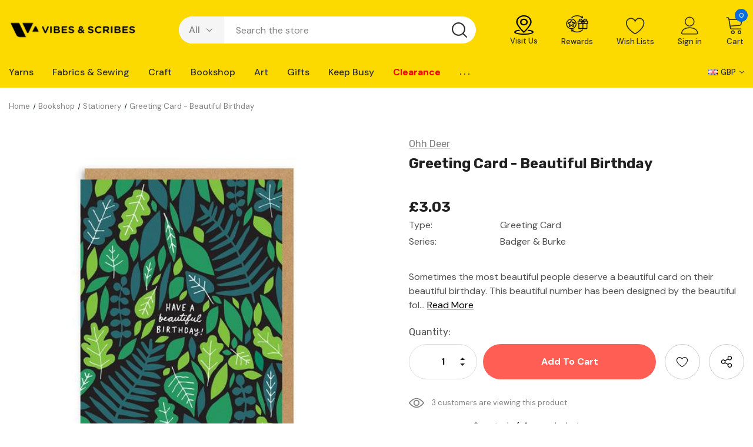

--- FILE ---
content_type: text/html; charset=UTF-8
request_url: https://www.vibesandscribes.ie/products/greeting-card-beautiful-birthday.html?setCurrencyId=2
body_size: 50013
content:





<!DOCTYPE html>
<html class="no-js" lang="en">
    <head>
<link
  rel="preload"
  as="image"
  href="https://cdn11.bigcommerce.com/s-aweq463/product_images/uploaded_images//marvic26-m.jpg/"
  media="(max-width: 768px)"
>
<link rel="preconnect" href="https://cdn11.bigcommerce.com" crossorigin>
        <title>Greeting Card - Beautiful Birthday | Vibes &amp; Scribes</title>

        <link rel="dns-prefetch preconnect" href="https://cdn11.bigcommerce.com/s-aweq463" crossorigin><link rel="dns-prefetch preconnect" href="https://fonts.googleapis.com/" crossorigin><link rel="dns-prefetch preconnect" href="https://fonts.gstatic.com/" crossorigin>
        <meta property="product:price:amount" content="3.03" /><meta property="product:price:currency" content="GBP" /><meta property="og:url" content="https://www.vibesandscribes.ie/products/greeting-card-beautiful-birthday.html" /><meta property="og:site_name" content="Vibes & Scribes" /><meta name="description" content="Sometimes the most beautiful people deserve a beautiful card on their beautiful birthday. This beautiful number has been designed by the beautiful folk."><link rel='canonical' href='https://www.vibesandscribes.ie/products/greeting-card-beautiful-birthday.html' /><meta name='platform' content='bigcommerce.stencil' /><meta property="og:type" content="product" />
<meta property="og:title" content="Greeting Card - Beautiful Birthday" />
<meta property="og:description" content="Sometimes the most beautiful people deserve a beautiful card on their beautiful birthday. This beautiful number has been designed by the beautiful folk." />
<meta property="og:image" content="https://cdn11.bigcommerce.com/s-aweq463/products/38427/images/102036/e2f172b479b7ce8bae8eca41278ff14de04e3291__23507.1634556142.550.659.jpg?c=2" />
<meta property="og:availability" content="instock" />
<meta property="pinterest:richpins" content="enabled" />
        
         

        <link href="https://cdn11.bigcommerce.com/s-aweq463/product_images/vibesfav.png?t&#x3D;1550920805" rel="shortcut icon">
        <meta name="viewport" content="width=device-width, initial-scale=1">
        <link href="https://fonts.googleapis.com/css2?family=Karla&family=Roboto&family=Source+Sans+Pro&family=DM+Sans&family=Rubik&display=swap" rel="stylesheet">
        <script>
            document.documentElement.className = document.documentElement.className.replace('no-js', 'js');
        </script>

        <script>
    function browserSupportsAllFeatures() {
        return window.Promise
            && window.fetch
            && window.URL
            && window.URLSearchParams
            && window.WeakMap
            // object-fit support
            && ('objectFit' in document.documentElement.style);
    }

    function loadScript(src) {
        var js = document.createElement('script');
        js.src = src;
        js.onerror = function () {
            console.error('Failed to load polyfill script ' + src);
        };
        document.head.appendChild(js);
    }

    if (!browserSupportsAllFeatures()) {
        loadScript('https://cdn11.bigcommerce.com/s-aweq463/stencil/0439f410-385b-013d-59be-2653cd4e3376/e/f56100a0-cfa6-013e-e584-4ea0a5dcd80a/dist/theme-bundle.polyfills.js');
    }
</script>

        <script>
            window.lazySizesConfig = window.lazySizesConfig || {};
            window.lazySizesConfig.loadMode = 1;
        </script>
        <script async src="https://cdn11.bigcommerce.com/s-aweq463/stencil/0439f410-385b-013d-59be-2653cd4e3376/e/f56100a0-cfa6-013e-e584-4ea0a5dcd80a/dist/theme-bundle.head_async.js"></script>



        <link href="https://fonts.googleapis.com/css?family=Rubik:700,400,300,500%7CDM+Sans:700,500,400&display=swap" rel="stylesheet">
        <link data-stencil-stylesheet href="https://cdn11.bigcommerce.com/s-aweq463/stencil/0439f410-385b-013d-59be-2653cd4e3376/e/f56100a0-cfa6-013e-e584-4ea0a5dcd80a/css/theme-c4657820-d52a-013e-ea49-7e3da8c058d4.css" rel="stylesheet">

        <!-- Start Tracking Code for analytics_facebook -->

<script>
!function(f,b,e,v,n,t,s){if(f.fbq)return;n=f.fbq=function(){n.callMethod?n.callMethod.apply(n,arguments):n.queue.push(arguments)};if(!f._fbq)f._fbq=n;n.push=n;n.loaded=!0;n.version='2.0';n.queue=[];t=b.createElement(e);t.async=!0;t.src=v;s=b.getElementsByTagName(e)[0];s.parentNode.insertBefore(t,s)}(window,document,'script','https://connect.facebook.net/en_US/fbevents.js');

fbq('set', 'autoConfig', 'false', '190280809483714');
fbq('dataProcessingOptions', ['LDU'], 0, 0);
fbq('init', '190280809483714', {"external_id":"64f0712c-5558-4aa5-bb84-b8d473a7fec0"});
fbq('set', 'agent', 'bigcommerce', '190280809483714');

function trackEvents() {
    var pathName = window.location.pathname;

    fbq('track', 'PageView', {}, "");

    // Search events start -- only fire if the shopper lands on the /search.php page
    if (pathName.indexOf('/search.php') === 0 && getUrlParameter('search_query')) {
        fbq('track', 'Search', {
            content_type: 'product_group',
            content_ids: [],
            search_string: getUrlParameter('search_query')
        });
    }
    // Search events end

    // Wishlist events start -- only fire if the shopper attempts to add an item to their wishlist
    if (pathName.indexOf('/wishlist.php') === 0 && getUrlParameter('added_product_id')) {
        fbq('track', 'AddToWishlist', {
            content_type: 'product_group',
            content_ids: []
        });
    }
    // Wishlist events end

    // Lead events start -- only fire if the shopper subscribes to newsletter
    if (pathName.indexOf('/subscribe.php') === 0 && getUrlParameter('result') === 'success') {
        fbq('track', 'Lead', {});
    }
    // Lead events end

    // Registration events start -- only fire if the shopper registers an account
    if (pathName.indexOf('/login.php') === 0 && getUrlParameter('action') === 'account_created') {
        fbq('track', 'CompleteRegistration', {}, "");
    }
    // Registration events end

    

    function getUrlParameter(name) {
        var cleanName = name.replace(/[\[]/, '\[').replace(/[\]]/, '\]');
        var regex = new RegExp('[\?&]' + cleanName + '=([^&#]*)');
        var results = regex.exec(window.location.search);
        return results === null ? '' : decodeURIComponent(results[1].replace(/\+/g, ' '));
    }
}

if (window.addEventListener) {
    window.addEventListener("load", trackEvents, false)
}
</script>
<noscript><img height="1" width="1" style="display:none" alt="null" src="https://www.facebook.com/tr?id=190280809483714&ev=PageView&noscript=1&a=plbigcommerce1.2&eid="/></noscript>

<!-- End Tracking Code for analytics_facebook -->

<!-- Start Tracking Code for analytics_googleanalytics4 -->

<script data-cfasync="false" src="https://cdn11.bigcommerce.com/shared/js/google_analytics4_bodl_subscribers-358423becf5d870b8b603a81de597c10f6bc7699.js" integrity="sha256-gtOfJ3Avc1pEE/hx6SKj/96cca7JvfqllWA9FTQJyfI=" crossorigin="anonymous"></script>
<script data-cfasync="false">
  (function () {
    window.dataLayer = window.dataLayer || [];

    function gtag(){
        dataLayer.push(arguments);
    }

    function initGA4(event) {
         function setupGtag() {
            function configureGtag() {
                gtag('js', new Date());
                gtag('set', 'developer_id.dMjk3Nj', true);
                gtag('config', 'G-WVLEJ7F59S');
            }

            var script = document.createElement('script');

            script.src = 'https://www.googletagmanager.com/gtag/js?id=G-WVLEJ7F59S';
            script.async = true;
            script.onload = configureGtag;

            document.head.appendChild(script);
        }

        setupGtag();

        if (typeof subscribeOnBodlEvents === 'function') {
            subscribeOnBodlEvents('G-WVLEJ7F59S', false);
        }

        window.removeEventListener(event.type, initGA4);
    }

    

    var eventName = document.readyState === 'complete' ? 'consentScriptsLoaded' : 'DOMContentLoaded';
    window.addEventListener(eventName, initGA4, false);
  })()
</script>

<!-- End Tracking Code for analytics_googleanalytics4 -->

<!-- Start Tracking Code for analytics_siteverification -->

<meta name="google-site-verification" content="IDT_2dF1exmnVfZyI3HajrCTmFbuEnnIhwM-pU7psH8" />
<meta name="facebook-domain-verification" content="7bijysl0yflkpb0xxgdab74r1zmavy" />

<!-- End Tracking Code for analytics_siteverification -->


<script type="text/javascript" src="https://checkout-sdk.bigcommerce.com/v1/loader.js" defer ></script>
<script src="https://www.google.com/recaptcha/api.js" async defer></script>
<script type="text/javascript">
var BCData = {"product_attributes":{"sku":null,"upc":null,"mpn":null,"gtin":null,"weight":null,"base":true,"image":null,"price":{"without_tax":{"formatted":"\u00a33.03","value":3.03,"currency":"GBP"},"tax_label":"Tax"},"out_of_stock_behavior":"label_option","out_of_stock_message":"Out of stock","available_modifier_values":[],"in_stock_attributes":[],"stock":null,"instock":true,"stock_message":null,"purchasable":true,"purchasing_message":null,"call_for_price_message":null}};
</script>
<script src='https://big-product-labels.zend-apps.com/script/470/product-labels-21550.js'   ></script><script>
  window.addEventListener('load', function() {
    setTimeout(function() {
      var script = document.createElement('script');
      script.src = "https://cmp.osano.com/AzqdswT6qWC037Ll/c76cfb24-094f-45db-99df-117e3a7e0447/osano.js";
      document.body.appendChild(script);
    }, 3000); // Delay 3 seconds after page load
  });
</script><script>
    document.addEventListener("DOMContentLoaded", function() {
        // Select all images with the class "lazyload"
        var lazyImages = document.querySelectorAll(".lazyload");
        
        // Loop through each lazy-loaded image
        lazyImages.forEach(function(img) {
            // Set the priority to "high" for each image
            img.loading = "eager";
        });
    });
</script><script type="text/javascript">  window.freshclick_filter_configurations = "{\"search\":{\"is_search\":\"0\",\"search_container\":\"[data-quick-search-form] input\",\"is_search_ajax\":\"0\",\"filter_color\":\"fcda00\",\"login_for_price\":\"0\",\"login_for_price_text\":\"\",\"search_start\":\"3\",\"column_type\":\"2\",\"enterprise_search_style\":\"1\",\"is_auto_search\":\"1\",\"auto_search_wait_time\":\"800\",\"is_trending_now\":\"0\",\"is_recent_search\":\"0\",\"recent_search_language\":\"Recent Searches\",\"trending_now_language\":\"Trending Searches\",\"trending_now_search_count\":\"5\",\"trending_array\":[],\"search_category\":\"false\",\"search_js\":\"\"}}"; </script><script>
  window.addEventListener('load', function () {
    setTimeout(function () {
      var script = document.createElement('script');
      script.src = 'https://filter.freshclick.co.uk/client/freshclick-filter-new.js';
       script.async = true; // added async
      document.body.appendChild(script);
    }, 5000); // delay by 5 seconds
  });
</script>
 <script data-cfasync="false" src="https://microapps.bigcommerce.com/bodl-events/1.9.4/index.js" integrity="sha256-Y0tDj1qsyiKBRibKllwV0ZJ1aFlGYaHHGl/oUFoXJ7Y=" nonce="" crossorigin="anonymous"></script>
 <script data-cfasync="false" nonce="">

 (function() {
    function decodeBase64(base64) {
       const text = atob(base64);
       const length = text.length;
       const bytes = new Uint8Array(length);
       for (let i = 0; i < length; i++) {
          bytes[i] = text.charCodeAt(i);
       }
       const decoder = new TextDecoder();
       return decoder.decode(bytes);
    }
    window.bodl = JSON.parse(decodeBase64("[base64]"));
 })()

 </script>

<script nonce="">
(function () {
    var xmlHttp = new XMLHttpRequest();

    xmlHttp.open('POST', 'https://bes.gcp.data.bigcommerce.com/nobot');
    xmlHttp.setRequestHeader('Content-Type', 'application/json');
    xmlHttp.send('{"store_id":"710317","timezone_offset":"1.0","timestamp":"2026-01-18T20:46:06.58291100Z","visit_id":"ee0c9f16-f6e7-41d6-a248-1c964c082279","channel_id":1}');
})();
</script>

        
        
        
<!-- Start of Clerk.io - Deferred -->
<script>
  window.addEventListener('load', () => {
    setTimeout(() => {
      (function(w,d){
        var e=d.createElement('script');e.type='text/javascript';e.async=true;
        e.src='https://cdn.clerk.io/clerk.js';
        var s=d.getElementsByTagName('script')[0];s.parentNode.insertBefore(e,s);
        w.__clerk_q=w.__clerk_q||[];w.Clerk=w.Clerk||function(){w.__clerk_q.push(arguments)};
      })(window,document);

      Clerk('config', {
        key: 'SgupD8cTQvGcJ1HYuFnkLgO7T8yU1KYO'
      });


    }, 1000); // Delay Clerk by 1 seconds after page load
  });
</script>
<!-- End of Clerk.io - Deferred -->

    </head>
    <body class="page-type-product homepage-layout-1">
        <svg data-src="https://cdn11.bigcommerce.com/s-aweq463/stencil/0439f410-385b-013d-59be-2653cd4e3376/e/f56100a0-cfa6-013e-e584-4ea0a5dcd80a/img/icon-sprite.svg" class="icons-svg-sprite"></svg>

        
<script>
  window.addEventListener('load', function () {
    var script = document.createElement('script');
    script.src = "https://api.feefo.com/api/ecommerce/plugin/widget/merchant/vibes-scribes";
    script.id = "feefo-plugin-widget-bootstrap";
    document.body.appendChild(script);
  });
</script>
<meta name="facebook-domain-verification" content="c3ygh5qlem60by2nlc7i2cqfc36y1r" />

<div class="dropdown--quickSearch dropdown--quickSearchSticky haloSeachCategories" id="quickSearch" aria-hidden="true" data-prevent-quick-search-close>
    <form class="form" onsubmit="return false" data-url="/search.php" data-quick-search-form>
    <fieldset class="form-fieldset">
        <div class="form-field">
            <div id="search_category">
                <select name="category" class="select_category">
                    <option value="" selected="">All</option>
                        <option value="1114">Yarns</option>
                                <option value="1141"><span>---</span> All Brands</option>
                                        <option value="1898"><span>------</span> Cygnet Yarns</option>
                                        <option value="1159"><span>------</span> Yarn Vibes</option>
                                        <option value="1154"><span>------</span> Sirdar</option>
                                        <option value="1153"><span>------</span> Rico Design</option>
                                        <option value="1190"><span>------</span> James C Brett</option>
                                        <option value="2490"><span>------</span> Stylecraft</option>
                                        <option value="1144"><span>------</span> Jenny Watson</option>
                                        <option value="1155"><span>------</span> Studio Donegal</option>
                                        <option value="1156"><span>------</span> Sublime</option>
                                        <option value="1151"><span>------</span> King Cole</option>
                                        <option value="1142"><span>------</span> Alize</option>
                                        <option value="1152"><span>------</span> Manos Del Uruguay</option>
                                        <option value="1158"><span>------</span> Wendy</option>
                                <option value="1115"><span>---</span> Yarns By Weight</option>
                                        <option value="1121"><span>------</span> All Weights</option>
                                        <option value="1191"><span>------</span> 4 Ply</option>
                                        <option value="1127"><span>------</span> Aran</option>
                                        <option value="1128"><span>------</span> Chunky</option>
                                        <option value="1196"><span>------</span> Crochet</option>
                                        <option value="1126"><span>------</span> Double Knit</option>
                                        <option value="1124"><span>------</span> Lace</option>
                                        <option value="1129"><span>------</span> Super Chunky</option>
                                        <option value="1122"><span>------</span> New Yarn</option>
                                <option value="1116"><span>---</span> Blend</option>
                                        <option value="1131"><span>------</span> All Blends</option>
                                        <option value="1133"><span>------</span> Wool</option>
                                        <option value="1134"><span>------</span> Acrylic</option>
                                        <option value="1135"><span>------</span> Cotton</option>
                                        <option value="3573"><span>------</span> Summer Yarns</option>
                                        <option value="1136"><span>------</span> Baby Wool</option>
                                        <option value="1137"><span>------</span> Irish Wool</option>
                                        <option value="1138"><span>------</span> Sock Wool</option>
                                        <option value="1139"><span>------</span> Other Blends</option>
                                <option value="1118"><span>---</span> Patterns</option>
                                        <option value="1160"><span>------</span> All Patterns</option>
                                        <option value="1161"><span>------</span> New Patterns</option>
                                        <option value="2114"><span>------</span> Digital Patterns</option>
                                        <option value="1192"><span>------</span> Crochet</option>
                                        <option value="1167"><span>------</span> Babywear</option>
                                        <option value="1166"><span>------</span> Kidswear</option>
                                        <option value="1164"><span>------</span> Womenswear</option>
                                        <option value="1165"><span>------</span> Menswear</option>
                                        <option value="1653"><span>------</span> Homeware</option>
                                        <option value="1655"><span>------</span> Fun Knits</option>
                                        <option value="1996"><span>------</span> Pattern Books &amp; Booklets</option>
                                        <option value="1163"><span>------</span> Sale</option>
                                        <option value="1810"><span>------</span> Free Knitting Patterns</option>
                                <option value="1120"><span>---</span> Yarn Vibes</option>
                                        <option value="1173"><span>------</span> Wool</option>
                                        <option value="1174"><span>------</span> Bundles</option>
                                                    <option value="2015"><span>---------</span> Mystery Bundles</option>
                                                    <option value="2014"><span>---------</span> Organic Bundles</option>
                                        <option value="1175"><span>------</span> Patterns</option>
                                        <option value="1176"><span>------</span> Knitting Kits</option>
                                                    <option value="2013"><span>---------</span> Organic Kits</option>
                                <option value="1119"><span>---</span> Accessories</option>
                                        <option value="1168"><span>------</span> All Accessories</option>
                                        <option value="1170"><span>------</span> Knitting Needles</option>
                                                    <option value="3602"><span>---------</span> Cables &amp; Cable Needles</option>
                                                    <option value="3599"><span>---------</span> Circular &amp; Interchangeable</option>
                                                    <option value="3601"><span>---------</span> Double Pointed</option>
                                                    <option value="3600"><span>---------</span> Knitting Needle Sets</option>
                                                    <option value="3598"><span>---------</span> Single Point Needles</option>
                                        <option value="1171"><span>------</span> Crochet Hooks</option>
                                        <option value="2052"><span>------</span> Bags &amp; Storage</option>
                                        <option value="1172"><span>------</span> General Accessories</option>
                                        <option value="1260"><span>------</span> Toy Making</option>
                                <option value="700"><span>---</span> Knitting Kits</option>
                                <option value="1123"><span>---</span> Clearance Yarns</option>
                                <option value="445"><span>---</span> Knit &amp; Crochet Books</option>
                        <option value="1508">Fabrics &amp; Sewing</option>
                                <option value="1513"><span>---</span> Quilting</option>
                                        <option value="1532"><span>------</span> All Quilting Fabric</option>
                                        <option value="2182"><span>------</span> Quilting Sale</option>
                                        <option value="1641"><span>------</span> Batting &amp; Wadding</option>
                                        <option value="1622"><span>------</span> Fat Quarters</option>
                                        <option value="1518"><span>------</span> Quilting Accessories</option>
                                        <option value="1584"><span>------</span> Quilting Backings</option>
                                        <option value="1600"><span>------</span> Quilting Blenders</option>
                                        <option value="1533"><span>------</span> Quilting Cotton</option>
                                        <option value="1544"><span>------</span> Quilting Panels</option>
                                        <option value="1624"><span>------</span> New Quilting Fabrics</option>
                                        <option value="1576"><span>------</span> QUILTING CLEARANCE</option>
                                <option value="1530"><span>---</span> Dressmaking</option>
                                        <option value="1536"><span>------</span> All Dressmaking Fabric</option>
                                        <option value="1627"><span>------</span> New Dressmaking Fabric</option>
                                        <option value="3092"><span>------</span> Designer Ends of Lines</option>
                                        <option value="1543"><span>------</span> Bridal/Occasion Fabric</option>
                                        <option value="1539"><span>------</span> Dress Fabric</option>
                                        <option value="1531"><span>------</span> Dressmaking Patterns</option>
                                        <option value="1562"><span>------</span> Lining &amp; Interfacing</option>
                                        <option value="3572"><span>------</span> Summer Fabrics</option>
                                        <option value="1556"><span>------</span> Novelty Fabrics</option>
                                <option value="1509"><span>---</span> Sewing Notions</option>
                                        <option value="1510"><span>------</span> All Accessories</option>
                                        <option value="1593"><span>------</span> Sewing Threads</option>
                                        <option value="1514"><span>------</span> Cutting Supplies</option>
                                        <option value="1586"><span>------</span> Marking &amp; Measuring</option>
                                        <option value="1517"><span>------</span> Needles &amp; Pins</option>
                                        <option value="1512"><span>------</span> Sewing Supplies</option>
                                        <option value="1631"><span>------</span> Pattern Drafting</option>
                                        <option value="1633"><span>------</span> Patch &amp; Repair Supplies</option>
                                        <option value="1630"><span>------</span> Bra Making &amp; Interlining</option>
                                <option value="3563"><span>---</span> Fasteners</option>
                                        <option value="1526"><span>------</span> Buttons</option>
                                        <option value="3565"><span>------</span> Closures</option>
                                        <option value="3566"><span>------</span> Snaps &amp; Eyelets</option>
                                        <option value="3567"><span>------</span> More Fasteners</option>
                                        <option value="1651"><span>------</span> Zips</option>
                                <option value="1519"><span>---</span> Trims</option>
                                        <option value="1520"><span>------</span> All Items</option>
                                        <option value="1524"><span>------</span> Ribbon</option>
                                        <option value="1534"><span>------</span> Cord</option>
                                        <option value="1620"><span>------</span> Elastic</option>
                                        <option value="1589"><span>------</span> Lace Trim</option>
                                        <option value="1629"><span>------</span> Bias Binding &amp; Tapes</option>
                                        <option value="1632"><span>------</span> More Trim</option>
                                        <option value="1521"><span>------</span> Embellishments &amp; Beading</option>
                                        <option value="1565"><span>------</span> Appliqués</option>
                                <option value="3564"><span>---</span> Miscellaneous</option>
                                        <option value="1582"><span>------</span> Fabric Dyes &amp; Paints</option>
                                        <option value="1511"><span>------</span> Fabric Glues</option>
                                        <option value="3003"><span>------</span> Bag-Making</option>
                                        <option value="3119"><span>------</span> Lamp-Making</option>
                                        <option value="1549"><span>------</span> Sewing Boxes</option>
                                        <option value="1522"><span>------</span> Millinery</option>
                                                    <option value="1523"><span>---------</span> Accessories</option>
                                                    <option value="1595"><span>---------</span> Crinoline &amp; Veiling</option>
                                                    <option value="1561"><span>---------</span> Hat Bodies, Brims &amp; Bases</option>
                                                    <option value="1525"><span>---------</span> Feathers &amp; Flowers</option>
                                                    <option value="1555"><span>---------</span> Sinamay</option>
                                                    <option value="1591"><span>---------</span> Special Offers</option>
                                        <option value="1623"><span>------</span> Sewing Books</option>
                                                    <option value="680"><span>---------</span> Fashion Design</option>
                                                    <option value="454"><span>---------</span> Quilting &amp; Sewing</option>
                                        <option value="1650"><span>------</span> All Crafting Fabric</option>
                        <option value="1210">Craft</option>
                                <option value="1684"><span>---</span> General Crafting</option>
                                        <option value="3574"><span>------</span> Bookbinding</option>
                                        <option value="1277"><span>------</span> Candle Making</option>
                                        <option value="1279"><span>------</span> Clock Making</option>
                                        <option value="2614"><span>------</span> Epoxy Resin</option>
                                        <option value="1288"><span>------</span> Floristry</option>
                                        <option value="1269"><span>------</span> Jewellery</option>
                                                    <option value="1292"><span>---------</span> Beads</option>
                                                    <option value="1289"><span>---------</span> Chain/Cord/Wire/Elastic</option>
                                                    <option value="3091"><span>---------</span> Kits</option>
                                                    <option value="3090"><span>---------</span> Tools</option>
                                                    <option value="1270"><span>---------</span> Findings</option>
                                                    <option value="3089"><span>---------</span> Accessories, Charms &amp; Storage</option>
                                        <option value="1216"><span>------</span> Modelling</option>
                                        <option value="1236"><span>------</span> Seasonal</option>
                                                    <option value="1253"><span>---------</span> Easter</option>
                                                    <option value="1254"><span>---------</span> Halloween</option>
                                        <option value="1868"><span>------</span> Soap Making</option>
                                        <option value="1211"><span>------</span> Upcycling &amp; Home DIY</option>
                                        <option value="2221"><span>------</span> Wedding &amp; Party</option>
                                <option value="1685"><span>---</span> Craft Essentials</option>
                                        <option value="1231"><span>------</span> Craft Tools</option>
                                        <option value="1686"><span>------</span> Feathers &amp; Glitter</option>
                                        <option value="1283"><span>------</span> Felt &amp; Foam</option>
                                        <option value="1291"><span>------</span> Glue &amp; Adhesives</option>
                                        <option value="1215"><span>------</span> Stationery</option>
                                        <option value="1687"><span>------</span> Styrofoam/Papier-mâché/Wood</option>
                                <option value="1261"><span>---</span> Needlecraft</option>
                                        <option value="891"><span>------</span> Cross Stitch</option>
                                        <option value="1295"><span>------</span> Embroidery</option>
                                        <option value="1285"><span>------</span> Felting</option>
                                        <option value="1262"><span>------</span> Macrame</option>
                                        <option value="1313"><span>------</span> Punch Needle</option>
                                        <option value="1198"><span>------</span> Rug Making</option>
                                        <option value="1314"><span>------</span> Tapestry</option>
                                        <option value="1899"><span>------</span> Weaving</option>
                                <option value="1239"><span>---</span> Kids Craft</option>
                                        <option value="1682"><span>------</span> Colouring</option>
                                        <option value="1683"><span>------</span> Essentials</option>
                                        <option value="1229"><span>------</span> Face Painting</option>
                                        <option value="1293"><span>------</span> Hama Beads</option>
                                        <option value="1265"><span>------</span> Kits</option>
                                        <option value="1271"><span>------</span> Slime &amp; Clay</option>
                                        <option value="1280"><span>------</span> Papercraft</option>
                                <option value="1230"><span>---</span> Papercraft</option>
                                        <option value="1281"><span>------</span> Cardmaking</option>
                                        <option value="1259"><span>------</span> Die Cutting &amp; Punches</option>
                                        <option value="1250"><span>------</span> Embellishments &amp; Stickers</option>
                                        <option value="1258"><span>------</span> Ink Pads &amp; Stamps</option>
                                        <option value="1282"><span>------</span> Origami, Quilling &amp; Flower Making</option>
                                        <option value="1232"><span>------</span> Scrapbooking</option>
                                <option value="1251"><span>---</span> Christmas</option>
                                        <option value="1327"><span>------</span> Christmas Card-Making</option>
                                        <option value="1330"><span>------</span> Christmas Crafting</option>
                                        <option value="1328"><span>------</span> Christmas Decorating</option>
                                        <option value="1329"><span>------</span> Christmas Fabric &amp; Ribbon</option>
                                        <option value="1331"><span>------</span> Christmas Gifting</option>
                                        <option value="2320"><span>------</span> Christmas Crafting Books</option>
                                <option value="1338"><span>---</span> Crafting Books</option>
                                        <option value="516"><span>------</span> General Crafts</option>
                                        <option value="506"><span>------</span> Jewellery Making</option>
                                        <option value="1490"><span>------</span> Needlecraft</option>
                                        <option value="501"><span>------</span> Painting, Drawing &amp; Printing</option>
                                        <option value="508"><span>------</span> Papercraft</option>
                                <option value="1834"><span>---</span> All Adult Kits</option>
                        <option value="835">Bookshop</option>
                                <option value="1353"><span>---</span> Fiction</option>
                                        <option value="1033"><span>------</span> 3 for €12 Fiction</option>
                                        <option value="2405"><span>------</span> Bargain Fiction Bestsellers</option>
                                        <option value="1801"><span>------</span> BookTok</option>
                                        <option value="1350"><span>------</span> Classics</option>
                                        <option value="1367"><span>------</span> Contemporary Fiction</option>
                                        <option value="1368"><span>------</span> Crime, Mystery, Thriller</option>
                                        <option value="1366"><span>------</span> Historical Fiction</option>
                                        <option value="1652"><span>------</span> Myths &amp; Legends</option>
                                        <option value="1392"><span>------</span> Poetry, Plays &amp; Short Stories</option>
                                        <option value="1370"><span>------</span> Sci-Fi &amp; Fantasy</option>
                                        <option value="1381"><span>------</span> Young Adult</option>
                                <option value="1364"><span>---</span> Non-Fiction</option>
                                        <option value="1344"><span>------</span> Art &amp; Design</option>
                                        <option value="1371"><span>------</span> Biography</option>
                                        <option value="1342"><span>------</span> Cookery Books</option>
                                        <option value="1372"><span>------</span> Current Affairs</option>
                                        <option value="1374"><span>------</span> Feminism</option>
                                        <option value="1389"><span>------</span> Gardening &amp; Houseplants</option>
                                        <option value="1343"><span>------</span> History</option>
                                        <option value="1749"><span>------</span> Mind, Body &amp; Spirit</option>
                                        <option value="1414"><span>------</span> Music &amp; Film</option>
                                        <option value="2658"><span>------</span> Nature Writing</option>
                                        <option value="1345"><span>------</span> Popular Science</option>
                                        <option value="1351"><span>------</span> Psychology &amp; Philosophy Books</option>
                                        <option value="1348"><span>------</span> Sports Books</option>
                                        <option value="2101"><span>------</span> Travel Guides</option>
                                        <option value="1357"><span>------</span> Travel Writing</option>
                                <option value="1738"><span>---</span> Stationery</option>
                                        <option value="1750"><span>------</span> Bookmarks</option>
                                        <option value="2404"><span>------</span> Book Tabs</option>
                                        <option value="1495"><span>------</span> Greeting Cards</option>
                                        <option value="1336"><span>------</span> Journals &amp; Notebooks</option>
                                        <option value="1740"><span>------</span> Notecards &amp; Letter Writing</option>
                                        <option value="1739"><span>------</span> Pens &amp; Writing</option>
                                        <option value="1909"><span>------</span> Reading Aids</option>
                                        <option value="1339"><span>------</span> Tote Bags</option>
                                        <option value="1741"><span>------</span> Wrapping &amp; Gift Bags</option>
                                <option value="1341"><span>---</span> Irish Interest Books</option>
                                        <option value="1349"><span>------</span> Cork Local Interest</option>
                                        <option value="1346"><span>------</span> Irish Fiction</option>
                                        <option value="1835"><span>------</span> Irish History</option>
                                        <option value="1347"><span>------</span> Irish Non-Fiction</option>
                                        <option value="2137"><span>------</span> Leabhair As Gaeilge</option>
                                <option value="1772"><span>---</span> Second-Hand Books</option>
                                        <option value="1795"><span>------</span> Second-Hand Crime</option>
                                        <option value="1773"><span>------</span> Second-Hand Fiction</option>
                                        <option value="1798"><span>------</span> Second-Hand Kids/YA</option>
                                        <option value="1796"><span>------</span> Second-Hand Non-Fiction</option>
                                        <option value="1811"><span>------</span> Second-Hand Sci-Fi/Fantasy</option>
                                <option value="820"><span>---</span> Children&#x27;s Books</option>
                                        <option value="2139"><span>------</span> First Books</option>
                                        <option value="1744"><span>------</span> Children&#x27;s Picture Books</option>
                                        <option value="2810"><span>------</span> Children&#x27;s Books Age 5-8</option>
                                        <option value="2811"><span>------</span> Children&#x27;s Books Age 9+</option>
                                        <option value="1742"><span>------</span> Children&#x27;s Reference</option>
                                        <option value="2820"><span>------</span> Children&#x27;s Classics</option>
                                        <option value="2026"><span>------</span> Children&#x27;s 3 for €12 Fiction</option>
                                        <option value="1486"><span>------</span> Christmas Kid&#x27;s Books</option>
                                <option value="1793"><span>---</span> Taschen Art Books</option>
                                        <option value="1791"><span>------</span> Bibliotheca Universalis</option>
                                        <option value="1792"><span>------</span> Taschen 40th Anniversary</option>
                                        <option value="1790"><span>------</span> Taschen Basic Art Series</option>
                                        <option value="1794"><span>------</span> Taschen Large Format</option>
                                        <option value="2120"><span>------</span> Taschen Architecture Books</option>
                                <option value="1452"><span>---</span> Comics &amp; Graphic Novels</option>
                                        <option value="1812"><span>------</span> Manga</option>
                                        <option value="2091"><span>------</span> Graphic Novels</option>
                                        <option value="3004"><span>------</span> Literary Graphic Novels &amp; Memoirs</option>
                                        <option value="3005"><span>------</span> On Comics &amp; Graphic Novels</option>
                                        <option value="2339"><span>------</span> Merchandise &amp; Gifts</option>
                                        <option value="1504"><span>------</span> Sale Graphic Novels</option>
                                <option value="2484"><span>---</span> Our Favourites</option>
                                        <option value="1352"><span>------</span> New Releases</option>
                                        <option value="2485"><span>------</span> Forthcoming Releases</option>
                                        <option value="1859"><span>------</span> Our Best Bargains</option>
                                        <option value="1489"><span>------</span> Blind Date with a Book</option>
                                        <option value="1369"><span>------</span> LGBTQ+ Books</option>
                                        <option value="2317"><span>------</span> Chilling Reads</option>
                                        <option value="1889"><span>------</span> Summer Reading</option>
                                        <option value="1491"><span>------</span> Art Books Sale</option>
                                        <option value="2998"><span>------</span> Rare &amp; Limited Editions</option>
                        <option value="1201">Art</option>
                                <option value="1670"><span>---</span> Paint</option>
                                        <option value="1205"><span>------</span> Oil</option>
                                        <option value="1203"><span>------</span> Acrylic</option>
                                        <option value="1219"><span>------</span> Watercolour</option>
                                        <option value="1678"><span>------</span> Kids Paint</option>
                                <option value="1241"><span>---</span> Canvas</option>
                                        <option value="1667"><span>------</span> Boards &amp; Panels</option>
                                        <option value="1666"><span>------</span> Deep Edge</option>
                                        <option value="1665"><span>------</span> Standard Edge</option>
                                        <option value="1668"><span>------</span> Wood Panels</option>
                                <option value="1222"><span>---</span> Brushes</option>
                                        <option value="1204"><span>------</span> Sets</option>
                                        <option value="1669"><span>------</span> Singles</option>
                                <option value="1273"><span>---</span> Spray Paint</option>
                                        <option value="1274"><span>------</span> Accessories</option>
                                        <option value="1276"><span>------</span> Bundles</option>
                                        <option value="1664"><span>------</span> Montana Black</option>
                                        <option value="1275"><span>------</span> MTN</option>
                                        <option value="1680"><span>------</span> Varnish, Primer &amp; Specials</option>
                                <option value="1207"><span>---</span> Accessories</option>
                                        <option value="1671"><span>------</span> Easels</option>
                                        <option value="1673"><span>------</span> General</option>
                                        <option value="1227"><span>------</span> Medium &amp; Varnish</option>
                                        <option value="1672"><span>------</span> Portfolio &amp; Storage</option>
                                        <option value="1209"><span>------</span> Stencils</option>
                                <option value="1213"><span>---</span> Sketching</option>
                                        <option value="1244"><span>------</span> Paper &amp; Sketchpads</option>
                                        <option value="1214"><span>------</span> Accessories</option>
                                        <option value="1674"><span>------</span> Pencils &amp; Pastels</option>
                                        <option value="1676"><span>------</span> Pens &amp; Ink</option>
                                        <option value="1675"><span>------</span> Markers</option>
                                <option value="1663"><span>---</span> Other</option>
                                        <option value="2739"><span>------</span> Alcohol Ink</option>
                                        <option value="1240"><span>------</span> Calligraphy</option>
                                        <option value="1247"><span>------</span> Paint Pouring</option>
                                        <option value="1226"><span>------</span> Print Making</option>
                                <option value="1272"><span>---</span> Kits</option>
                        <option value="721">Gifts</option>
                                <option value="830"><span>---</span> Gift Vouchers</option>
                                <option value="2022"><span>---</span> Card Decks</option>
                                <option value="1337"><span>---</span> Literary Gifts</option>
                                <option value="894"><span>---</span> Lifestyle &amp; Home Gifts</option>
                                <option value="569"><span>---</span> Knitting &amp; Crochet Gifts</option>
                                <option value="2383"><span>---</span> Games</option>
                                <option value="2338"><span>---</span> Manga Gifts</option>
                                <option value="453"><span>---</span> Gift Books</option>
                                <option value="1340"><span>---</span> Novelty Gifts</option>
                                <option value="430"><span>---</span> Sewing &amp; Crafting Gifts</option>
                                <option value="539"><span>---</span> Gifts for Kids</option>
                                        <option value="814"><span>------</span> Kids Craft Sets</option>
                                <option value="367"><span>---</span> Art Gifts</option>
                                        <option value="2385"><span>------</span> Gifts for Art Lovers</option>
                                        <option value="2384"><span>------</span> Gifts for Artists</option>
                        <option value="1505">Keep Busy</option>
                                <option value="1332"><span>---</span> Keep Busy Books</option>
                                <option value="1028"><span>---</span> Jigsaw Puzzles</option>
                                <option value="1691"><span>---</span> Kid&#x27;s Jigsaw Puzzles</option>
                                <option value="1032"><span>---</span> Trivia &amp; Games</option>
                                <option value="1734"><span>---</span> Paint By Numbers</option>
                                <option value="1030"><span>---</span> Kid&#x27;s Activities</option>
                                        <option value="1725"><span>------</span> Activity Books</option>
                                        <option value="1726"><span>------</span> Arts &amp; Craft Kits</option>
                                <option value="1024"><span>---</span> Adult Crafts</option>
                                <option value="1025"><span>---</span> Cosy Colouring</option>
                        <option value="838">Clearance</option>
                                <option value="1848"><span>---</span> Special Offers</option>
                                <option value="1904"><span>---</span> Super Saver Deals!</option>
                                <option value="1193"><span>---</span> Clearance Yarns</option>
                                        <option value="1771"><span>------</span> Clearance Knitting Patterns</option>
                                <option value="1233"><span>---</span> Clearance Crafts</option>
                                        <option value="1252"><span>------</span> Embellishments</option>
                                        <option value="1235"><span>------</span> General Crafts</option>
                                        <option value="1245"><span>------</span> Kid&#x27;s Crafts</option>
                                        <option value="1264"><span>------</span> Punches &amp; Stamps</option>
                                        <option value="1234"><span>------</span> Scrapbooking</option>
                                <option value="840"><span>---</span> Clearance Fabrics</option>
                                        <option value="878"><span>------</span> Clearance Cotton Poplins</option>
                                        <option value="975"><span>------</span> Clearance Quilting Cottons</option>
                                        <option value="1487"><span>------</span> Clearance Remnants</option>
                                <option value="847"><span>---</span> Clearance Gifts</option>
                                        <option value="995"><span>------</span> Craft Kits</option>
                                        <option value="1688"><span>------</span> Jigsaw Puzzles</option>
                                        <option value="898"><span>------</span> Knitting &amp; Sewing Gifts</option>
                                        <option value="896"><span>------</span> Lifestyle/Home Gifts</option>
                                <option value="1256"><span>---</span> Clearance Christmas</option>
                                <option value="801"><span>---</span> Clearance Millinery</option>
                                <option value="2374"><span>---</span> Clearance Crafting Books</option>
                                <option value="2375"><span>---</span> Clearance Needlecraft</option>
                        <option value="2710">For Schools</option>
                                <option value="2711"><span>---</span> Build Your Own Sewing Kit</option>
                                <option value="2717"><span>---</span> Art</option>
                                        <option value="2745"><span>------</span> Accessories</option>
                                        <option value="2719"><span>------</span> Paints, Pencils &amp; Pastels</option>
                                        <option value="2718"><span>------</span> Sketchbooks</option>
                                <option value="2712"><span>---</span> Home Ec</option>
                                        <option value="2714"><span>------</span> Bulk Textile Items</option>
                                        <option value="2746"><span>------</span> Embroidery Threads &amp; Accessories</option>
                                        <option value="2747"><span>------</span> Sewing Accessories</option>
                                        <option value="2713"><span>------</span> Sewing Kits</option>
                                <option value="2720"><span>---</span> Stationery</option>
                                        <option value="2721"><span>------</span> Glue</option>
                                <option value="2716"><span>---</span> Knitting/Crochet/Wool</option>
                                <option value="2715"><span>---</span> Aprons</option>
                </select> 
                <svg class="icon" aria-hidden="true"><use xlink:href="#icon-chevron-down" /></svg>
            </div>
            <input class="form-input form-input--quickSearch"
                   data-search-quick
                   name="nav-quick-search"
                   id="nav-quick-search"
                   data-error-message="Search field cannot be empty."
                   placeholder="Search the store"
                   autocomplete="off"
            >
            <button type="submit" aria-label="Search button">
              <svg class="icon" aria-hidden="true"><use xlink:href="#icon-search"></use></svg>
            </button>
        </div>
    </fieldset>
</form>
<div class="quickSearch-wrap">
  <div class="container">
    <section class="quickSearchResults" data-bind="html: results"></section>
    <p role="status"
         aria-live="polite"
         class="aria-description--hidden"
         data-search-aria-message-predefined-text="product results for"
    ></p>
  </div>
</div>
</div>

    <header class="header" role="banner">
    <div class="header-pc halo-header">
    	<div class="header-top">
    		<div class="container">
        		<div class="header-top-left">
				        <div class="header-logo header-logo--center">
				            <a href="https://www.vibesandscribes.ie/" class="header-logo__link">
            <div class="header-logo-image-container">
                <img class="header-logo-image" width="215" height="37" src="https://cdn11.bigcommerce.com/s-aweq463/images/stencil/218x40/untitled_design_-_2023-01-04t154435.226_1672847089__47096.original.png" alt="Vibes &amp; Scribes" title="Vibes &amp; Scribes">
            </div>
</a>
				        </div>
        		</div>
        		<div class="header-top-middle">
        			<div class="dropdown--quickSearch haloSeachCategories" id="quickSearch" aria-hidden="true" data-prevent-quick-search-close>
				        <form class="form" onsubmit="return false" data-url="/search.php" data-quick-search-form>
    <fieldset class="form-fieldset">
        <div class="form-field">
            <div id="search_category">
                <select name="category" class="select_category">
                    <option value="" selected="">All</option>
                        <option value="1114">Yarns</option>
                                <option value="1141"><span>---</span> All Brands</option>
                                        <option value="1898"><span>------</span> Cygnet Yarns</option>
                                        <option value="1159"><span>------</span> Yarn Vibes</option>
                                        <option value="1154"><span>------</span> Sirdar</option>
                                        <option value="1153"><span>------</span> Rico Design</option>
                                        <option value="1190"><span>------</span> James C Brett</option>
                                        <option value="2490"><span>------</span> Stylecraft</option>
                                        <option value="1144"><span>------</span> Jenny Watson</option>
                                        <option value="1155"><span>------</span> Studio Donegal</option>
                                        <option value="1156"><span>------</span> Sublime</option>
                                        <option value="1151"><span>------</span> King Cole</option>
                                        <option value="1142"><span>------</span> Alize</option>
                                        <option value="1152"><span>------</span> Manos Del Uruguay</option>
                                        <option value="1158"><span>------</span> Wendy</option>
                                <option value="1115"><span>---</span> Yarns By Weight</option>
                                        <option value="1121"><span>------</span> All Weights</option>
                                        <option value="1191"><span>------</span> 4 Ply</option>
                                        <option value="1127"><span>------</span> Aran</option>
                                        <option value="1128"><span>------</span> Chunky</option>
                                        <option value="1196"><span>------</span> Crochet</option>
                                        <option value="1126"><span>------</span> Double Knit</option>
                                        <option value="1124"><span>------</span> Lace</option>
                                        <option value="1129"><span>------</span> Super Chunky</option>
                                        <option value="1122"><span>------</span> New Yarn</option>
                                <option value="1116"><span>---</span> Blend</option>
                                        <option value="1131"><span>------</span> All Blends</option>
                                        <option value="1133"><span>------</span> Wool</option>
                                        <option value="1134"><span>------</span> Acrylic</option>
                                        <option value="1135"><span>------</span> Cotton</option>
                                        <option value="3573"><span>------</span> Summer Yarns</option>
                                        <option value="1136"><span>------</span> Baby Wool</option>
                                        <option value="1137"><span>------</span> Irish Wool</option>
                                        <option value="1138"><span>------</span> Sock Wool</option>
                                        <option value="1139"><span>------</span> Other Blends</option>
                                <option value="1118"><span>---</span> Patterns</option>
                                        <option value="1160"><span>------</span> All Patterns</option>
                                        <option value="1161"><span>------</span> New Patterns</option>
                                        <option value="2114"><span>------</span> Digital Patterns</option>
                                        <option value="1192"><span>------</span> Crochet</option>
                                        <option value="1167"><span>------</span> Babywear</option>
                                        <option value="1166"><span>------</span> Kidswear</option>
                                        <option value="1164"><span>------</span> Womenswear</option>
                                        <option value="1165"><span>------</span> Menswear</option>
                                        <option value="1653"><span>------</span> Homeware</option>
                                        <option value="1655"><span>------</span> Fun Knits</option>
                                        <option value="1996"><span>------</span> Pattern Books &amp; Booklets</option>
                                        <option value="1163"><span>------</span> Sale</option>
                                        <option value="1810"><span>------</span> Free Knitting Patterns</option>
                                <option value="1120"><span>---</span> Yarn Vibes</option>
                                        <option value="1173"><span>------</span> Wool</option>
                                        <option value="1174"><span>------</span> Bundles</option>
                                                    <option value="2015"><span>---------</span> Mystery Bundles</option>
                                                    <option value="2014"><span>---------</span> Organic Bundles</option>
                                        <option value="1175"><span>------</span> Patterns</option>
                                        <option value="1176"><span>------</span> Knitting Kits</option>
                                                    <option value="2013"><span>---------</span> Organic Kits</option>
                                <option value="1119"><span>---</span> Accessories</option>
                                        <option value="1168"><span>------</span> All Accessories</option>
                                        <option value="1170"><span>------</span> Knitting Needles</option>
                                                    <option value="3602"><span>---------</span> Cables &amp; Cable Needles</option>
                                                    <option value="3599"><span>---------</span> Circular &amp; Interchangeable</option>
                                                    <option value="3601"><span>---------</span> Double Pointed</option>
                                                    <option value="3600"><span>---------</span> Knitting Needle Sets</option>
                                                    <option value="3598"><span>---------</span> Single Point Needles</option>
                                        <option value="1171"><span>------</span> Crochet Hooks</option>
                                        <option value="2052"><span>------</span> Bags &amp; Storage</option>
                                        <option value="1172"><span>------</span> General Accessories</option>
                                        <option value="1260"><span>------</span> Toy Making</option>
                                <option value="700"><span>---</span> Knitting Kits</option>
                                <option value="1123"><span>---</span> Clearance Yarns</option>
                                <option value="445"><span>---</span> Knit &amp; Crochet Books</option>
                        <option value="1508">Fabrics &amp; Sewing</option>
                                <option value="1513"><span>---</span> Quilting</option>
                                        <option value="1532"><span>------</span> All Quilting Fabric</option>
                                        <option value="2182"><span>------</span> Quilting Sale</option>
                                        <option value="1641"><span>------</span> Batting &amp; Wadding</option>
                                        <option value="1622"><span>------</span> Fat Quarters</option>
                                        <option value="1518"><span>------</span> Quilting Accessories</option>
                                        <option value="1584"><span>------</span> Quilting Backings</option>
                                        <option value="1600"><span>------</span> Quilting Blenders</option>
                                        <option value="1533"><span>------</span> Quilting Cotton</option>
                                        <option value="1544"><span>------</span> Quilting Panels</option>
                                        <option value="1624"><span>------</span> New Quilting Fabrics</option>
                                        <option value="1576"><span>------</span> QUILTING CLEARANCE</option>
                                <option value="1530"><span>---</span> Dressmaking</option>
                                        <option value="1536"><span>------</span> All Dressmaking Fabric</option>
                                        <option value="1627"><span>------</span> New Dressmaking Fabric</option>
                                        <option value="3092"><span>------</span> Designer Ends of Lines</option>
                                        <option value="1543"><span>------</span> Bridal/Occasion Fabric</option>
                                        <option value="1539"><span>------</span> Dress Fabric</option>
                                        <option value="1531"><span>------</span> Dressmaking Patterns</option>
                                        <option value="1562"><span>------</span> Lining &amp; Interfacing</option>
                                        <option value="3572"><span>------</span> Summer Fabrics</option>
                                        <option value="1556"><span>------</span> Novelty Fabrics</option>
                                <option value="1509"><span>---</span> Sewing Notions</option>
                                        <option value="1510"><span>------</span> All Accessories</option>
                                        <option value="1593"><span>------</span> Sewing Threads</option>
                                        <option value="1514"><span>------</span> Cutting Supplies</option>
                                        <option value="1586"><span>------</span> Marking &amp; Measuring</option>
                                        <option value="1517"><span>------</span> Needles &amp; Pins</option>
                                        <option value="1512"><span>------</span> Sewing Supplies</option>
                                        <option value="1631"><span>------</span> Pattern Drafting</option>
                                        <option value="1633"><span>------</span> Patch &amp; Repair Supplies</option>
                                        <option value="1630"><span>------</span> Bra Making &amp; Interlining</option>
                                <option value="3563"><span>---</span> Fasteners</option>
                                        <option value="1526"><span>------</span> Buttons</option>
                                        <option value="3565"><span>------</span> Closures</option>
                                        <option value="3566"><span>------</span> Snaps &amp; Eyelets</option>
                                        <option value="3567"><span>------</span> More Fasteners</option>
                                        <option value="1651"><span>------</span> Zips</option>
                                <option value="1519"><span>---</span> Trims</option>
                                        <option value="1520"><span>------</span> All Items</option>
                                        <option value="1524"><span>------</span> Ribbon</option>
                                        <option value="1534"><span>------</span> Cord</option>
                                        <option value="1620"><span>------</span> Elastic</option>
                                        <option value="1589"><span>------</span> Lace Trim</option>
                                        <option value="1629"><span>------</span> Bias Binding &amp; Tapes</option>
                                        <option value="1632"><span>------</span> More Trim</option>
                                        <option value="1521"><span>------</span> Embellishments &amp; Beading</option>
                                        <option value="1565"><span>------</span> Appliqués</option>
                                <option value="3564"><span>---</span> Miscellaneous</option>
                                        <option value="1582"><span>------</span> Fabric Dyes &amp; Paints</option>
                                        <option value="1511"><span>------</span> Fabric Glues</option>
                                        <option value="3003"><span>------</span> Bag-Making</option>
                                        <option value="3119"><span>------</span> Lamp-Making</option>
                                        <option value="1549"><span>------</span> Sewing Boxes</option>
                                        <option value="1522"><span>------</span> Millinery</option>
                                                    <option value="1523"><span>---------</span> Accessories</option>
                                                    <option value="1595"><span>---------</span> Crinoline &amp; Veiling</option>
                                                    <option value="1561"><span>---------</span> Hat Bodies, Brims &amp; Bases</option>
                                                    <option value="1525"><span>---------</span> Feathers &amp; Flowers</option>
                                                    <option value="1555"><span>---------</span> Sinamay</option>
                                                    <option value="1591"><span>---------</span> Special Offers</option>
                                        <option value="1623"><span>------</span> Sewing Books</option>
                                                    <option value="680"><span>---------</span> Fashion Design</option>
                                                    <option value="454"><span>---------</span> Quilting &amp; Sewing</option>
                                        <option value="1650"><span>------</span> All Crafting Fabric</option>
                        <option value="1210">Craft</option>
                                <option value="1684"><span>---</span> General Crafting</option>
                                        <option value="3574"><span>------</span> Bookbinding</option>
                                        <option value="1277"><span>------</span> Candle Making</option>
                                        <option value="1279"><span>------</span> Clock Making</option>
                                        <option value="2614"><span>------</span> Epoxy Resin</option>
                                        <option value="1288"><span>------</span> Floristry</option>
                                        <option value="1269"><span>------</span> Jewellery</option>
                                                    <option value="1292"><span>---------</span> Beads</option>
                                                    <option value="1289"><span>---------</span> Chain/Cord/Wire/Elastic</option>
                                                    <option value="3091"><span>---------</span> Kits</option>
                                                    <option value="3090"><span>---------</span> Tools</option>
                                                    <option value="1270"><span>---------</span> Findings</option>
                                                    <option value="3089"><span>---------</span> Accessories, Charms &amp; Storage</option>
                                        <option value="1216"><span>------</span> Modelling</option>
                                        <option value="1236"><span>------</span> Seasonal</option>
                                                    <option value="1253"><span>---------</span> Easter</option>
                                                    <option value="1254"><span>---------</span> Halloween</option>
                                        <option value="1868"><span>------</span> Soap Making</option>
                                        <option value="1211"><span>------</span> Upcycling &amp; Home DIY</option>
                                        <option value="2221"><span>------</span> Wedding &amp; Party</option>
                                <option value="1685"><span>---</span> Craft Essentials</option>
                                        <option value="1231"><span>------</span> Craft Tools</option>
                                        <option value="1686"><span>------</span> Feathers &amp; Glitter</option>
                                        <option value="1283"><span>------</span> Felt &amp; Foam</option>
                                        <option value="1291"><span>------</span> Glue &amp; Adhesives</option>
                                        <option value="1215"><span>------</span> Stationery</option>
                                        <option value="1687"><span>------</span> Styrofoam/Papier-mâché/Wood</option>
                                <option value="1261"><span>---</span> Needlecraft</option>
                                        <option value="891"><span>------</span> Cross Stitch</option>
                                        <option value="1295"><span>------</span> Embroidery</option>
                                        <option value="1285"><span>------</span> Felting</option>
                                        <option value="1262"><span>------</span> Macrame</option>
                                        <option value="1313"><span>------</span> Punch Needle</option>
                                        <option value="1198"><span>------</span> Rug Making</option>
                                        <option value="1314"><span>------</span> Tapestry</option>
                                        <option value="1899"><span>------</span> Weaving</option>
                                <option value="1239"><span>---</span> Kids Craft</option>
                                        <option value="1682"><span>------</span> Colouring</option>
                                        <option value="1683"><span>------</span> Essentials</option>
                                        <option value="1229"><span>------</span> Face Painting</option>
                                        <option value="1293"><span>------</span> Hama Beads</option>
                                        <option value="1265"><span>------</span> Kits</option>
                                        <option value="1271"><span>------</span> Slime &amp; Clay</option>
                                        <option value="1280"><span>------</span> Papercraft</option>
                                <option value="1230"><span>---</span> Papercraft</option>
                                        <option value="1281"><span>------</span> Cardmaking</option>
                                        <option value="1259"><span>------</span> Die Cutting &amp; Punches</option>
                                        <option value="1250"><span>------</span> Embellishments &amp; Stickers</option>
                                        <option value="1258"><span>------</span> Ink Pads &amp; Stamps</option>
                                        <option value="1282"><span>------</span> Origami, Quilling &amp; Flower Making</option>
                                        <option value="1232"><span>------</span> Scrapbooking</option>
                                <option value="1251"><span>---</span> Christmas</option>
                                        <option value="1327"><span>------</span> Christmas Card-Making</option>
                                        <option value="1330"><span>------</span> Christmas Crafting</option>
                                        <option value="1328"><span>------</span> Christmas Decorating</option>
                                        <option value="1329"><span>------</span> Christmas Fabric &amp; Ribbon</option>
                                        <option value="1331"><span>------</span> Christmas Gifting</option>
                                        <option value="2320"><span>------</span> Christmas Crafting Books</option>
                                <option value="1338"><span>---</span> Crafting Books</option>
                                        <option value="516"><span>------</span> General Crafts</option>
                                        <option value="506"><span>------</span> Jewellery Making</option>
                                        <option value="1490"><span>------</span> Needlecraft</option>
                                        <option value="501"><span>------</span> Painting, Drawing &amp; Printing</option>
                                        <option value="508"><span>------</span> Papercraft</option>
                                <option value="1834"><span>---</span> All Adult Kits</option>
                        <option value="835">Bookshop</option>
                                <option value="1353"><span>---</span> Fiction</option>
                                        <option value="1033"><span>------</span> 3 for €12 Fiction</option>
                                        <option value="2405"><span>------</span> Bargain Fiction Bestsellers</option>
                                        <option value="1801"><span>------</span> BookTok</option>
                                        <option value="1350"><span>------</span> Classics</option>
                                        <option value="1367"><span>------</span> Contemporary Fiction</option>
                                        <option value="1368"><span>------</span> Crime, Mystery, Thriller</option>
                                        <option value="1366"><span>------</span> Historical Fiction</option>
                                        <option value="1652"><span>------</span> Myths &amp; Legends</option>
                                        <option value="1392"><span>------</span> Poetry, Plays &amp; Short Stories</option>
                                        <option value="1370"><span>------</span> Sci-Fi &amp; Fantasy</option>
                                        <option value="1381"><span>------</span> Young Adult</option>
                                <option value="1364"><span>---</span> Non-Fiction</option>
                                        <option value="1344"><span>------</span> Art &amp; Design</option>
                                        <option value="1371"><span>------</span> Biography</option>
                                        <option value="1342"><span>------</span> Cookery Books</option>
                                        <option value="1372"><span>------</span> Current Affairs</option>
                                        <option value="1374"><span>------</span> Feminism</option>
                                        <option value="1389"><span>------</span> Gardening &amp; Houseplants</option>
                                        <option value="1343"><span>------</span> History</option>
                                        <option value="1749"><span>------</span> Mind, Body &amp; Spirit</option>
                                        <option value="1414"><span>------</span> Music &amp; Film</option>
                                        <option value="2658"><span>------</span> Nature Writing</option>
                                        <option value="1345"><span>------</span> Popular Science</option>
                                        <option value="1351"><span>------</span> Psychology &amp; Philosophy Books</option>
                                        <option value="1348"><span>------</span> Sports Books</option>
                                        <option value="2101"><span>------</span> Travel Guides</option>
                                        <option value="1357"><span>------</span> Travel Writing</option>
                                <option value="1738"><span>---</span> Stationery</option>
                                        <option value="1750"><span>------</span> Bookmarks</option>
                                        <option value="2404"><span>------</span> Book Tabs</option>
                                        <option value="1495"><span>------</span> Greeting Cards</option>
                                        <option value="1336"><span>------</span> Journals &amp; Notebooks</option>
                                        <option value="1740"><span>------</span> Notecards &amp; Letter Writing</option>
                                        <option value="1739"><span>------</span> Pens &amp; Writing</option>
                                        <option value="1909"><span>------</span> Reading Aids</option>
                                        <option value="1339"><span>------</span> Tote Bags</option>
                                        <option value="1741"><span>------</span> Wrapping &amp; Gift Bags</option>
                                <option value="1341"><span>---</span> Irish Interest Books</option>
                                        <option value="1349"><span>------</span> Cork Local Interest</option>
                                        <option value="1346"><span>------</span> Irish Fiction</option>
                                        <option value="1835"><span>------</span> Irish History</option>
                                        <option value="1347"><span>------</span> Irish Non-Fiction</option>
                                        <option value="2137"><span>------</span> Leabhair As Gaeilge</option>
                                <option value="1772"><span>---</span> Second-Hand Books</option>
                                        <option value="1795"><span>------</span> Second-Hand Crime</option>
                                        <option value="1773"><span>------</span> Second-Hand Fiction</option>
                                        <option value="1798"><span>------</span> Second-Hand Kids/YA</option>
                                        <option value="1796"><span>------</span> Second-Hand Non-Fiction</option>
                                        <option value="1811"><span>------</span> Second-Hand Sci-Fi/Fantasy</option>
                                <option value="820"><span>---</span> Children&#x27;s Books</option>
                                        <option value="2139"><span>------</span> First Books</option>
                                        <option value="1744"><span>------</span> Children&#x27;s Picture Books</option>
                                        <option value="2810"><span>------</span> Children&#x27;s Books Age 5-8</option>
                                        <option value="2811"><span>------</span> Children&#x27;s Books Age 9+</option>
                                        <option value="1742"><span>------</span> Children&#x27;s Reference</option>
                                        <option value="2820"><span>------</span> Children&#x27;s Classics</option>
                                        <option value="2026"><span>------</span> Children&#x27;s 3 for €12 Fiction</option>
                                        <option value="1486"><span>------</span> Christmas Kid&#x27;s Books</option>
                                <option value="1793"><span>---</span> Taschen Art Books</option>
                                        <option value="1791"><span>------</span> Bibliotheca Universalis</option>
                                        <option value="1792"><span>------</span> Taschen 40th Anniversary</option>
                                        <option value="1790"><span>------</span> Taschen Basic Art Series</option>
                                        <option value="1794"><span>------</span> Taschen Large Format</option>
                                        <option value="2120"><span>------</span> Taschen Architecture Books</option>
                                <option value="1452"><span>---</span> Comics &amp; Graphic Novels</option>
                                        <option value="1812"><span>------</span> Manga</option>
                                        <option value="2091"><span>------</span> Graphic Novels</option>
                                        <option value="3004"><span>------</span> Literary Graphic Novels &amp; Memoirs</option>
                                        <option value="3005"><span>------</span> On Comics &amp; Graphic Novels</option>
                                        <option value="2339"><span>------</span> Merchandise &amp; Gifts</option>
                                        <option value="1504"><span>------</span> Sale Graphic Novels</option>
                                <option value="2484"><span>---</span> Our Favourites</option>
                                        <option value="1352"><span>------</span> New Releases</option>
                                        <option value="2485"><span>------</span> Forthcoming Releases</option>
                                        <option value="1859"><span>------</span> Our Best Bargains</option>
                                        <option value="1489"><span>------</span> Blind Date with a Book</option>
                                        <option value="1369"><span>------</span> LGBTQ+ Books</option>
                                        <option value="2317"><span>------</span> Chilling Reads</option>
                                        <option value="1889"><span>------</span> Summer Reading</option>
                                        <option value="1491"><span>------</span> Art Books Sale</option>
                                        <option value="2998"><span>------</span> Rare &amp; Limited Editions</option>
                        <option value="1201">Art</option>
                                <option value="1670"><span>---</span> Paint</option>
                                        <option value="1205"><span>------</span> Oil</option>
                                        <option value="1203"><span>------</span> Acrylic</option>
                                        <option value="1219"><span>------</span> Watercolour</option>
                                        <option value="1678"><span>------</span> Kids Paint</option>
                                <option value="1241"><span>---</span> Canvas</option>
                                        <option value="1667"><span>------</span> Boards &amp; Panels</option>
                                        <option value="1666"><span>------</span> Deep Edge</option>
                                        <option value="1665"><span>------</span> Standard Edge</option>
                                        <option value="1668"><span>------</span> Wood Panels</option>
                                <option value="1222"><span>---</span> Brushes</option>
                                        <option value="1204"><span>------</span> Sets</option>
                                        <option value="1669"><span>------</span> Singles</option>
                                <option value="1273"><span>---</span> Spray Paint</option>
                                        <option value="1274"><span>------</span> Accessories</option>
                                        <option value="1276"><span>------</span> Bundles</option>
                                        <option value="1664"><span>------</span> Montana Black</option>
                                        <option value="1275"><span>------</span> MTN</option>
                                        <option value="1680"><span>------</span> Varnish, Primer &amp; Specials</option>
                                <option value="1207"><span>---</span> Accessories</option>
                                        <option value="1671"><span>------</span> Easels</option>
                                        <option value="1673"><span>------</span> General</option>
                                        <option value="1227"><span>------</span> Medium &amp; Varnish</option>
                                        <option value="1672"><span>------</span> Portfolio &amp; Storage</option>
                                        <option value="1209"><span>------</span> Stencils</option>
                                <option value="1213"><span>---</span> Sketching</option>
                                        <option value="1244"><span>------</span> Paper &amp; Sketchpads</option>
                                        <option value="1214"><span>------</span> Accessories</option>
                                        <option value="1674"><span>------</span> Pencils &amp; Pastels</option>
                                        <option value="1676"><span>------</span> Pens &amp; Ink</option>
                                        <option value="1675"><span>------</span> Markers</option>
                                <option value="1663"><span>---</span> Other</option>
                                        <option value="2739"><span>------</span> Alcohol Ink</option>
                                        <option value="1240"><span>------</span> Calligraphy</option>
                                        <option value="1247"><span>------</span> Paint Pouring</option>
                                        <option value="1226"><span>------</span> Print Making</option>
                                <option value="1272"><span>---</span> Kits</option>
                        <option value="721">Gifts</option>
                                <option value="830"><span>---</span> Gift Vouchers</option>
                                <option value="2022"><span>---</span> Card Decks</option>
                                <option value="1337"><span>---</span> Literary Gifts</option>
                                <option value="894"><span>---</span> Lifestyle &amp; Home Gifts</option>
                                <option value="569"><span>---</span> Knitting &amp; Crochet Gifts</option>
                                <option value="2383"><span>---</span> Games</option>
                                <option value="2338"><span>---</span> Manga Gifts</option>
                                <option value="453"><span>---</span> Gift Books</option>
                                <option value="1340"><span>---</span> Novelty Gifts</option>
                                <option value="430"><span>---</span> Sewing &amp; Crafting Gifts</option>
                                <option value="539"><span>---</span> Gifts for Kids</option>
                                        <option value="814"><span>------</span> Kids Craft Sets</option>
                                <option value="367"><span>---</span> Art Gifts</option>
                                        <option value="2385"><span>------</span> Gifts for Art Lovers</option>
                                        <option value="2384"><span>------</span> Gifts for Artists</option>
                        <option value="1505">Keep Busy</option>
                                <option value="1332"><span>---</span> Keep Busy Books</option>
                                <option value="1028"><span>---</span> Jigsaw Puzzles</option>
                                <option value="1691"><span>---</span> Kid&#x27;s Jigsaw Puzzles</option>
                                <option value="1032"><span>---</span> Trivia &amp; Games</option>
                                <option value="1734"><span>---</span> Paint By Numbers</option>
                                <option value="1030"><span>---</span> Kid&#x27;s Activities</option>
                                        <option value="1725"><span>------</span> Activity Books</option>
                                        <option value="1726"><span>------</span> Arts &amp; Craft Kits</option>
                                <option value="1024"><span>---</span> Adult Crafts</option>
                                <option value="1025"><span>---</span> Cosy Colouring</option>
                        <option value="838">Clearance</option>
                                <option value="1848"><span>---</span> Special Offers</option>
                                <option value="1904"><span>---</span> Super Saver Deals!</option>
                                <option value="1193"><span>---</span> Clearance Yarns</option>
                                        <option value="1771"><span>------</span> Clearance Knitting Patterns</option>
                                <option value="1233"><span>---</span> Clearance Crafts</option>
                                        <option value="1252"><span>------</span> Embellishments</option>
                                        <option value="1235"><span>------</span> General Crafts</option>
                                        <option value="1245"><span>------</span> Kid&#x27;s Crafts</option>
                                        <option value="1264"><span>------</span> Punches &amp; Stamps</option>
                                        <option value="1234"><span>------</span> Scrapbooking</option>
                                <option value="840"><span>---</span> Clearance Fabrics</option>
                                        <option value="878"><span>------</span> Clearance Cotton Poplins</option>
                                        <option value="975"><span>------</span> Clearance Quilting Cottons</option>
                                        <option value="1487"><span>------</span> Clearance Remnants</option>
                                <option value="847"><span>---</span> Clearance Gifts</option>
                                        <option value="995"><span>------</span> Craft Kits</option>
                                        <option value="1688"><span>------</span> Jigsaw Puzzles</option>
                                        <option value="898"><span>------</span> Knitting &amp; Sewing Gifts</option>
                                        <option value="896"><span>------</span> Lifestyle/Home Gifts</option>
                                <option value="1256"><span>---</span> Clearance Christmas</option>
                                <option value="801"><span>---</span> Clearance Millinery</option>
                                <option value="2374"><span>---</span> Clearance Crafting Books</option>
                                <option value="2375"><span>---</span> Clearance Needlecraft</option>
                        <option value="2710">For Schools</option>
                                <option value="2711"><span>---</span> Build Your Own Sewing Kit</option>
                                <option value="2717"><span>---</span> Art</option>
                                        <option value="2745"><span>------</span> Accessories</option>
                                        <option value="2719"><span>------</span> Paints, Pencils &amp; Pastels</option>
                                        <option value="2718"><span>------</span> Sketchbooks</option>
                                <option value="2712"><span>---</span> Home Ec</option>
                                        <option value="2714"><span>------</span> Bulk Textile Items</option>
                                        <option value="2746"><span>------</span> Embroidery Threads &amp; Accessories</option>
                                        <option value="2747"><span>------</span> Sewing Accessories</option>
                                        <option value="2713"><span>------</span> Sewing Kits</option>
                                <option value="2720"><span>---</span> Stationery</option>
                                        <option value="2721"><span>------</span> Glue</option>
                                <option value="2716"><span>---</span> Knitting/Crochet/Wool</option>
                                <option value="2715"><span>---</span> Aprons</option>
                </select> 
                <svg class="icon" aria-hidden="true"><use xlink:href="#icon-chevron-down" /></svg>
            </div>
            <input class="form-input form-input--quickSearch"
                   data-search-quick
                   name="nav-quick-search"
                   id="nav-quick-search"
                   data-error-message="Search field cannot be empty."
                   placeholder="Search the store"
                   autocomplete="off"
            >
            <button type="submit" aria-label="Search button">
              <svg class="icon" aria-hidden="true"><use xlink:href="#icon-search"></use></svg>
            </button>
        </div>
    </fieldset>
</form>
<div class="quickSearch-wrap">
  <div class="container">
    <section class="quickSearchResults" data-bind="html: results"></section>
    <p role="status"
         aria-live="polite"
         class="aria-description--hidden"
         data-search-aria-message-predefined-text="product results for"
    ></p>
  </div>
</div>
				    </div>
        		</div>
        		<div class="header-top-right">
        			<nav class="navUser" role="navigation" aria-label="User Navigation">
    <ul class="navUser-section navUser-section--alt">
          <li class="navUser-item navUser-item--phone">            
            <a class="navUser-action" href="https://www.vibesandscribes.ie/locations/"><img class="icon" src="/product_images/uploaded_images/visit-us.png" alt="visit-us"/><span class="text">Visit Us</span> </a>
          </li>
        <li class="navUser-item navUser-item--gift">
            <a class="navUser-action" href="/good-vibes-club">
                <svg class="icon" aria-hidden="true"><use xlink:href="#icon-gift-header"></use></svg>
                <span>Rewards</span>
            </a>
        </li>
        <li class="navUser-item navUser-item--wishlist">
            <a class="navUser-action" href="/login.php">
            <svg class="icon" aria-hidden="true"><use xlink:href="#icon-wishlist"></use></svg>
            <span>Wish Lists</span>
          </a>
        </li>
        <li class="navUser-item navUser-item--account">
                <a class="navUser-action navUser-action--account"
                   href="javascript:void(0)"
                   aria-label="Sign in"
                >
                    <svg class="icon" aria-hidden="true"><use xlink:href="#icon-user"/></svg> <span>Sign in</span>
                </a>
        </li>
        <li class="navUser-item navUser-item--cart">
            <a class="navUser-action"
               data-cart-preview
               data-options="align:right"
               href="/cart.php"
               aria-label="Cart with 0 items"
            >   
                <svg class="icon" aria-hidden="true"><use xlink:href="#icon-cart"/></svg>
                <span class="navUser-item-cartLabel">Cart</span>
                <span class="countPill cart-quantity"></span>
            </a>
        </li>
    </ul>
</nav>
        		</div>
        	</div>
    	</div> 
    	<div class="header-bottom">
    		<div class="container">
	    			<div class="logo-fixed">
	    				<a href="https://www.vibesandscribes.ie/">
		    				<img class="lazyload" src="https://cdn11.bigcommerce.com/s-aweq463/stencil/0439f410-385b-013d-59be-2653cd4e3376/e/f56100a0-cfa6-013e-e584-4ea0a5dcd80a/img/loading.svg" data-src="https://cdn11.bigcommerce.com/s-aweq463/product_images/uploaded_images/logo-fixed.png" alt="Vibes &amp; Scribes" title="Vibes &amp; Scribes">
		    			</a>
	    			</div>
				<div class="navPages-container has-header-right" id="menu" data-menu>
				    <nav class="navPages" role="navigation" aria-label="Main Navigation">
    <ul id="navPages-list-main" class="navPages-list navPages-list-depth-max navPages-list-megamenu" data-level-list>
            <li class="navPages-item navPages-item-show has-dropdown background-hover" data-level="2">
                    <a class="navPages-action has-subMenu is-root"
       href="https://www.vibesandscribes.ie/yarns/"
       aria-label="Yarns"
    >
        <span class="text">Yarns</span>
        <span class="navPages-action-moreIcon">
            <svg class="icon" aria-hidden="true"><use xlink:href="#icon-chevron-down" /></svg>
            Back
        </span>
    </a>
    <div class="navPage-subMenu navPage-subMenu-horizontal level-2" id="navPages-1114">
    <ul class="navPage-subMenu-list navPage-subMenu-list-level1">
        <li class="navPage-subMenu-item-child navPage-subMenu-title navPages-action-end" data-level="2">
            <a class="navPage-subMenu-action navPages-action" href="https://www.vibesandscribes.ie/yarns/">
                <span class="navPages-action-moreIcon">
                    <svg class="icon" aria-hidden="true"><use xlink:href="#icon-chevron-down" /></svg>
                    Back
                </span>
                <span class="text" href="https://www.vibesandscribes.ie/yarns/">Yarns</span>
            </a>
        </li>
        <li class="navPage-subMenu-item-child navPage-subMenu-all navPages-action-end" data-level="2">
            <a class="navPage-subMenu-action navPages-action" href="https://www.vibesandscribes.ie/yarns/">
                <span class="text">All Yarns</span>
            </a>
        </li>
                <li class="navPage-subMenu-item-child" data-level="3">
                    <a class="navPage-subMenu-action navPages-action navPages-action-depth-max has-subMenu level-2" href="https://www.vibesandscribes.ie/yarns/all-brands/">
                        <span class="text">All Brands</span>
                        <span class="navPages-action-moreIcon">
                            <svg class="icon" aria-hidden="true"><use xlink:href="#icon-chevron-down" /></svg>
                            Back
                        </span>
                    </a>
                    
                    <div class="navPage-subMenu navPage-subMenu-horizontal level-3" id="navPages-1141" aria-hidden="true" tabindex="-1">
                         <ul class="navPage-subMenu-list">
                             <li class="navPage-subMenu-item-child navPage-subMenu-title navPages-action-end" data-level="3">
                                <a class="navPage-subMenu-action navPages-action" href="https://www.vibesandscribes.ie/yarns/all-brands/">
                                    <span class="navPages-action-moreIcon">
                                        <svg class="icon" aria-hidden="true"><use xlink:href="#icon-chevron-down" /></svg>
                                        Back
                                    </span>
                                    <span class="text" href="https://www.vibesandscribes.ie/yarns/all-brands/">All Brands</span>
                                </a>
                            </li>
                            <li class="navPage-subMenu-item-child navPage-subMenu-all navPages-action-end" data-level="3">
                                <a class="navPage-subMenu-action navPages-action" href="https://www.vibesandscribes.ie/yarns/all-brands/">
                                    <span class="text">All All Brands</span>
                                </a>
                            </li>
                                <li class="navPage-subMenu-item-child" data-level="4">
                                    <a class="navPage-subMenu-action navPages-action level-3" href="https://www.vibesandscribes.ie/yarns/all-brands/cygnet-yarns/"><span class="text">Cygnet Yarns</span></a>
                                </li>
                                <li class="navPage-subMenu-item-child" data-level="4">
                                    <a class="navPage-subMenu-action navPages-action level-3" href="https://www.vibesandscribes.ie/yarns/all-brands/yarn-vibes/"><span class="text">Yarn Vibes</span></a>
                                </li>
                                <li class="navPage-subMenu-item-child" data-level="4">
                                    <a class="navPage-subMenu-action navPages-action level-3" href="https://www.vibesandscribes.ie/yarns/all-brands/sirdar/"><span class="text">Sirdar</span></a>
                                </li>
                                <li class="navPage-subMenu-item-child" data-level="4">
                                    <a class="navPage-subMenu-action navPages-action level-3" href="https://www.vibesandscribes.ie/yarns/all-brands/rico-design/"><span class="text">Rico Design</span></a>
                                </li>
                                <li class="navPage-subMenu-item-child" data-level="4">
                                    <a class="navPage-subMenu-action navPages-action level-3" href="https://www.vibesandscribes.ie/yarns/all-brands/james-c-brett/"><span class="text">James C Brett</span></a>
                                </li>
                                <li class="navPage-subMenu-item-child" data-level="4">
                                    <a class="navPage-subMenu-action navPages-action level-3" href="https://www.vibesandscribes.ie/yarns/all-brands/stylecraft/"><span class="text">Stylecraft</span></a>
                                </li>
                                <li class="navPage-subMenu-item-child" data-level="4">
                                    <a class="navPage-subMenu-action navPages-action level-3" href="https://www.vibesandscribes.ie/yarns/all-brands/jenny-watson/"><span class="text">Jenny Watson</span></a>
                                </li>
                                <li class="navPage-subMenu-item-child" data-level="4">
                                    <a class="navPage-subMenu-action navPages-action level-3" href="https://www.vibesandscribes.ie/yarns/all-brands/studio-donegal/"><span class="text">Studio Donegal</span></a>
                                </li>
                                <li class="navPage-subMenu-item-child" data-level="4">
                                    <a class="navPage-subMenu-action navPages-action level-3" href="https://www.vibesandscribes.ie/yarns/all-brands/sublime/"><span class="text">Sublime</span></a>
                                </li>
                                <li class="navPage-subMenu-item-child" data-level="4">
                                    <a class="navPage-subMenu-action navPages-action level-3" href="https://www.vibesandscribes.ie/yarns/all-brands/king-cole/"><span class="text">King Cole</span></a>
                                </li>
                                <li class="navPage-subMenu-item-child" data-level="4">
                                    <a class="navPage-subMenu-action navPages-action level-3" href="https://www.vibesandscribes.ie/yarns/all-brands/alize/"><span class="text">Alize</span></a>
                                </li>
                                <li class="navPage-subMenu-item-child" data-level="4">
                                    <a class="navPage-subMenu-action navPages-action level-3" href="https://www.vibesandscribes.ie/yarns/all-brands/manos-del-uruguay/"><span class="text">Manos Del Uruguay</span></a>
                                </li>
                                <li class="navPage-subMenu-item-child" data-level="4">
                                    <a class="navPage-subMenu-action navPages-action level-3" href="https://www.vibesandscribes.ie/yarns/all-brands/wendy/"><span class="text">Wendy</span></a>
                                </li>
                            <li class="view-all">
                                <a href="javascript:void(0)">
                                    <span class="view-more">View more >>></span>
                                    <span class="view-less">View less <<<</span>
                                </a>
                            </li>

                         </ul>
                    </div>
                </li>
                <li class="navPage-subMenu-item-child" data-level="3">
                    <a class="navPage-subMenu-action navPages-action navPages-action-depth-max has-subMenu level-2" href="https://www.vibesandscribes.ie/yarns/yarns-by-weight/">
                        <span class="text">Yarns By Weight</span>
                        <span class="navPages-action-moreIcon">
                            <svg class="icon" aria-hidden="true"><use xlink:href="#icon-chevron-down" /></svg>
                            Back
                        </span>
                    </a>
                    
                    <div class="navPage-subMenu navPage-subMenu-horizontal level-3" id="navPages-1115" aria-hidden="true" tabindex="-1">
                         <ul class="navPage-subMenu-list">
                             <li class="navPage-subMenu-item-child navPage-subMenu-title navPages-action-end" data-level="3">
                                <a class="navPage-subMenu-action navPages-action" href="https://www.vibesandscribes.ie/yarns/yarns-by-weight/">
                                    <span class="navPages-action-moreIcon">
                                        <svg class="icon" aria-hidden="true"><use xlink:href="#icon-chevron-down" /></svg>
                                        Back
                                    </span>
                                    <span class="text" href="https://www.vibesandscribes.ie/yarns/yarns-by-weight/">Yarns By Weight</span>
                                </a>
                            </li>
                            <li class="navPage-subMenu-item-child navPage-subMenu-all navPages-action-end" data-level="3">
                                <a class="navPage-subMenu-action navPages-action" href="https://www.vibesandscribes.ie/yarns/yarns-by-weight/">
                                    <span class="text">All Yarns By Weight</span>
                                </a>
                            </li>
                                <li class="navPage-subMenu-item-child" data-level="4">
                                    <a class="navPage-subMenu-action navPages-action level-3" href="https://www.vibesandscribes.ie/yarns/weight/all-weights/"><span class="text">All Weights</span></a>
                                </li>
                                <li class="navPage-subMenu-item-child" data-level="4">
                                    <a class="navPage-subMenu-action navPages-action level-3" href="https://www.vibesandscribes.ie/yarns/weight/4-ply/"><span class="text">4 Ply</span></a>
                                </li>
                                <li class="navPage-subMenu-item-child" data-level="4">
                                    <a class="navPage-subMenu-action navPages-action level-3" href="https://www.vibesandscribes.ie/yarns/weight/aran/"><span class="text">Aran</span></a>
                                </li>
                                <li class="navPage-subMenu-item-child" data-level="4">
                                    <a class="navPage-subMenu-action navPages-action level-3" href="https://www.vibesandscribes.ie/yarns/weight/chunky/"><span class="text">Chunky</span></a>
                                </li>
                                <li class="navPage-subMenu-item-child" data-level="4">
                                    <a class="navPage-subMenu-action navPages-action level-3" href="https://www.vibesandscribes.ie/yarns/weight/crochet/"><span class="text">Crochet</span></a>
                                </li>
                                <li class="navPage-subMenu-item-child" data-level="4">
                                    <a class="navPage-subMenu-action navPages-action level-3" href="https://www.vibesandscribes.ie/yarns/weight/double-knit/"><span class="text">Double Knit</span></a>
                                </li>
                                <li class="navPage-subMenu-item-child" data-level="4">
                                    <a class="navPage-subMenu-action navPages-action level-3" href="https://www.vibesandscribes.ie/yarns/weight/lace/"><span class="text">Lace</span></a>
                                </li>
                                <li class="navPage-subMenu-item-child" data-level="4">
                                    <a class="navPage-subMenu-action navPages-action level-3" href="https://www.vibesandscribes.ie/yarns/weight/super-chunky/"><span class="text">Super Chunky</span></a>
                                </li>
                                <li class="navPage-subMenu-item-child" data-level="4">
                                    <a class="navPage-subMenu-action navPages-action level-3" href="https://www.vibesandscribes.ie/yarns/weight/new-yarn/"><span class="text">New Yarn</span></a>
                                </li>
                            <li class="view-all">
                                <a href="javascript:void(0)">
                                    <span class="view-more">View more >>></span>
                                    <span class="view-less">View less <<<</span>
                                </a>
                            </li>

                         </ul>
                    </div>
                </li>
                <li class="navPage-subMenu-item-child" data-level="3">
                    <a class="navPage-subMenu-action navPages-action navPages-action-depth-max has-subMenu level-2" href="https://www.vibesandscribes.ie/yarns/blend/">
                        <span class="text">Blend</span>
                        <span class="navPages-action-moreIcon">
                            <svg class="icon" aria-hidden="true"><use xlink:href="#icon-chevron-down" /></svg>
                            Back
                        </span>
                    </a>
                    
                    <div class="navPage-subMenu navPage-subMenu-horizontal level-3" id="navPages-1116" aria-hidden="true" tabindex="-1">
                         <ul class="navPage-subMenu-list">
                             <li class="navPage-subMenu-item-child navPage-subMenu-title navPages-action-end" data-level="3">
                                <a class="navPage-subMenu-action navPages-action" href="https://www.vibesandscribes.ie/yarns/blend/">
                                    <span class="navPages-action-moreIcon">
                                        <svg class="icon" aria-hidden="true"><use xlink:href="#icon-chevron-down" /></svg>
                                        Back
                                    </span>
                                    <span class="text" href="https://www.vibesandscribes.ie/yarns/blend/">Blend</span>
                                </a>
                            </li>
                            <li class="navPage-subMenu-item-child navPage-subMenu-all navPages-action-end" data-level="3">
                                <a class="navPage-subMenu-action navPages-action" href="https://www.vibesandscribes.ie/yarns/blend/">
                                    <span class="text">All Blend</span>
                                </a>
                            </li>
                                <li class="navPage-subMenu-item-child" data-level="4">
                                    <a class="navPage-subMenu-action navPages-action level-3" href="https://www.vibesandscribes.ie/yarns/blend/all-blends/"><span class="text">All Blends</span></a>
                                </li>
                                <li class="navPage-subMenu-item-child" data-level="4">
                                    <a class="navPage-subMenu-action navPages-action level-3" href="https://www.vibesandscribes.ie/yarns/blend/wool/"><span class="text">Wool</span></a>
                                </li>
                                <li class="navPage-subMenu-item-child" data-level="4">
                                    <a class="navPage-subMenu-action navPages-action level-3" href="https://www.vibesandscribes.ie/yarns/blend/acrylic/"><span class="text">Acrylic</span></a>
                                </li>
                                <li class="navPage-subMenu-item-child" data-level="4">
                                    <a class="navPage-subMenu-action navPages-action level-3" href="https://www.vibesandscribes.ie/yarns/blend/cotton/"><span class="text">Cotton</span></a>
                                </li>
                                <li class="navPage-subMenu-item-child" data-level="4">
                                    <a class="navPage-subMenu-action navPages-action level-3" href="https://www.vibesandscribes.ie/yarns/blend/summer-yarns/"><span class="text">Summer Yarns</span></a>
                                </li>
                                <li class="navPage-subMenu-item-child" data-level="4">
                                    <a class="navPage-subMenu-action navPages-action level-3" href="https://www.vibesandscribes.ie/yarns/blend/baby-wool/"><span class="text">Baby Wool</span></a>
                                </li>
                                <li class="navPage-subMenu-item-child" data-level="4">
                                    <a class="navPage-subMenu-action navPages-action level-3" href="https://www.vibesandscribes.ie/yarns/blend/irish-wool/"><span class="text">Irish Wool</span></a>
                                </li>
                                <li class="navPage-subMenu-item-child" data-level="4">
                                    <a class="navPage-subMenu-action navPages-action level-3" href="https://www.vibesandscribes.ie/yarns/blend/sock-wool/"><span class="text">Sock Wool</span></a>
                                </li>
                                <li class="navPage-subMenu-item-child" data-level="4">
                                    <a class="navPage-subMenu-action navPages-action level-3" href="https://www.vibesandscribes.ie/yarns/blend/other-blends/"><span class="text">Other Blends</span></a>
                                </li>
                            <li class="view-all">
                                <a href="javascript:void(0)">
                                    <span class="view-more">View more >>></span>
                                    <span class="view-less">View less <<<</span>
                                </a>
                            </li>

                         </ul>
                    </div>
                </li>
                <li class="navPage-subMenu-item-child" data-level="3">
                    <a class="navPage-subMenu-action navPages-action navPages-action-depth-max has-subMenu level-2" href="https://www.vibesandscribes.ie/yarns/patterns/">
                        <span class="text">Patterns</span>
                        <span class="navPages-action-moreIcon">
                            <svg class="icon" aria-hidden="true"><use xlink:href="#icon-chevron-down" /></svg>
                            Back
                        </span>
                    </a>
                    
                    <div class="navPage-subMenu navPage-subMenu-horizontal level-3" id="navPages-1118" aria-hidden="true" tabindex="-1">
                         <ul class="navPage-subMenu-list">
                             <li class="navPage-subMenu-item-child navPage-subMenu-title navPages-action-end" data-level="3">
                                <a class="navPage-subMenu-action navPages-action" href="https://www.vibesandscribes.ie/yarns/patterns/">
                                    <span class="navPages-action-moreIcon">
                                        <svg class="icon" aria-hidden="true"><use xlink:href="#icon-chevron-down" /></svg>
                                        Back
                                    </span>
                                    <span class="text" href="https://www.vibesandscribes.ie/yarns/patterns/">Patterns</span>
                                </a>
                            </li>
                            <li class="navPage-subMenu-item-child navPage-subMenu-all navPages-action-end" data-level="3">
                                <a class="navPage-subMenu-action navPages-action" href="https://www.vibesandscribes.ie/yarns/patterns/">
                                    <span class="text">All Patterns</span>
                                </a>
                            </li>
                                <li class="navPage-subMenu-item-child" data-level="4">
                                    <a class="navPage-subMenu-action navPages-action level-3" href="https://www.vibesandscribes.ie/yarns/patterns/all-patterns/"><span class="text">All Patterns</span></a>
                                </li>
                                <li class="navPage-subMenu-item-child" data-level="4">
                                    <a class="navPage-subMenu-action navPages-action level-3" href="https://www.vibesandscribes.ie/yarns/patterns/new-patterns/"><span class="text">New Patterns</span></a>
                                </li>
                                <li class="navPage-subMenu-item-child" data-level="4">
                                    <a class="navPage-subMenu-action navPages-action level-3" href="https://www.vibesandscribes.ie/yarns/patterns/digital-patterns/"><span class="text">Digital Patterns</span></a>
                                </li>
                                <li class="navPage-subMenu-item-child" data-level="4">
                                    <a class="navPage-subMenu-action navPages-action level-3" href="https://www.vibesandscribes.ie/yarns/patterns/crochet/"><span class="text">Crochet</span></a>
                                </li>
                                <li class="navPage-subMenu-item-child" data-level="4">
                                    <a class="navPage-subMenu-action navPages-action level-3" href="https://www.vibesandscribes.ie/yarns/patterns/babywear/"><span class="text">Babywear</span></a>
                                </li>
                                <li class="navPage-subMenu-item-child" data-level="4">
                                    <a class="navPage-subMenu-action navPages-action level-3" href="https://www.vibesandscribes.ie/yarns/patterns/kidswear/"><span class="text">Kidswear</span></a>
                                </li>
                                <li class="navPage-subMenu-item-child" data-level="4">
                                    <a class="navPage-subMenu-action navPages-action level-3" href="https://www.vibesandscribes.ie/yarns/patterns/womenswear/"><span class="text">Womenswear</span></a>
                                </li>
                                <li class="navPage-subMenu-item-child" data-level="4">
                                    <a class="navPage-subMenu-action navPages-action level-3" href="https://www.vibesandscribes.ie/yarns/patterns/menswear/"><span class="text">Menswear</span></a>
                                </li>
                                <li class="navPage-subMenu-item-child" data-level="4">
                                    <a class="navPage-subMenu-action navPages-action level-3" href="https://www.vibesandscribes.ie/yarns/patterns/homeware/"><span class="text">Homeware</span></a>
                                </li>
                                <li class="navPage-subMenu-item-child" data-level="4">
                                    <a class="navPage-subMenu-action navPages-action level-3" href="https://www.vibesandscribes.ie/yarns/patterns/fun-knits/"><span class="text">Fun Knits</span></a>
                                </li>
                                <li class="navPage-subMenu-item-child" data-level="4">
                                    <a class="navPage-subMenu-action navPages-action level-3" href="https://www.vibesandscribes.ie/yarns/patterns/pattern-books-booklets/"><span class="text">Pattern Books &amp; Booklets</span></a>
                                </li>
                                <li class="navPage-subMenu-item-child" data-level="4">
                                    <a class="navPage-subMenu-action navPages-action level-3" href="https://www.vibesandscribes.ie/yarns/patterns/sale/"><span class="text">Sale</span></a>
                                </li>
                                <li class="navPage-subMenu-item-child" data-level="4">
                                    <a class="navPage-subMenu-action navPages-action level-3" href="https://www.vibesandscribes.ie/yarns/patterns/free-knitting-patterns/"><span class="text">Free Knitting Patterns</span></a>
                                </li>
                            <li class="view-all">
                                <a href="javascript:void(0)">
                                    <span class="view-more">View more >>></span>
                                    <span class="view-less">View less <<<</span>
                                </a>
                            </li>

                         </ul>
                    </div>
                </li>
                <li class="navPage-subMenu-item-child" data-level="3">
                    <a class="navPage-subMenu-action navPages-action navPages-action-depth-max has-subMenu level-2" href="https://www.vibesandscribes.ie/yarns/yarn-vibes/">
                        <span class="text">Yarn Vibes</span>
                        <span class="navPages-action-moreIcon">
                            <svg class="icon" aria-hidden="true"><use xlink:href="#icon-chevron-down" /></svg>
                            Back
                        </span>
                    </a>
                    
                    <div class="navPage-subMenu navPage-subMenu-horizontal level-3" id="navPages-1120" aria-hidden="true" tabindex="-1">
                         <ul class="navPage-subMenu-list">
                             <li class="navPage-subMenu-item-child navPage-subMenu-title navPages-action-end" data-level="3">
                                <a class="navPage-subMenu-action navPages-action" href="https://www.vibesandscribes.ie/yarns/yarn-vibes/">
                                    <span class="navPages-action-moreIcon">
                                        <svg class="icon" aria-hidden="true"><use xlink:href="#icon-chevron-down" /></svg>
                                        Back
                                    </span>
                                    <span class="text" href="https://www.vibesandscribes.ie/yarns/yarn-vibes/">Yarn Vibes</span>
                                </a>
                            </li>
                            <li class="navPage-subMenu-item-child navPage-subMenu-all navPages-action-end" data-level="3">
                                <a class="navPage-subMenu-action navPages-action" href="https://www.vibesandscribes.ie/yarns/yarn-vibes/">
                                    <span class="text">All Yarn Vibes</span>
                                </a>
                            </li>
                                <li class="navPage-subMenu-item-child" data-level="4">
                                    <a class="navPage-subMenu-action navPages-action level-3" href="https://www.vibesandscribes.ie/yarns/yarn-vibes/wool/"><span class="text">Wool</span></a>
                                </li>
                                <li class="navPage-subMenu-item-child" data-level="4">
                                    <a class="navPage-subMenu-action navPages-action level-3" href="https://www.vibesandscribes.ie/yarns/yarn-vibes/bundles/"><span class="text">Bundles</span></a>
                                </li>
                                <li class="navPage-subMenu-item-child" data-level="4">
                                    <a class="navPage-subMenu-action navPages-action level-3" href="https://www.vibesandscribes.ie/yarns/yarn-vibes/patterns/"><span class="text">Patterns</span></a>
                                </li>
                                <li class="navPage-subMenu-item-child" data-level="4">
                                    <a class="navPage-subMenu-action navPages-action level-3" href="https://www.vibesandscribes.ie/yarns/yarn-vibes/knitting-kits/"><span class="text">Knitting Kits</span></a>
                                </li>

                         </ul>
                    </div>
                </li>
                <li class="navPage-subMenu-item-child" data-level="3">
                    <a class="navPage-subMenu-action navPages-action navPages-action-depth-max has-subMenu level-2" href="https://www.vibesandscribes.ie/yarns/accessories/">
                        <span class="text">Accessories</span>
                        <span class="navPages-action-moreIcon">
                            <svg class="icon" aria-hidden="true"><use xlink:href="#icon-chevron-down" /></svg>
                            Back
                        </span>
                    </a>
                    
                    <div class="navPage-subMenu navPage-subMenu-horizontal level-3" id="navPages-1119" aria-hidden="true" tabindex="-1">
                         <ul class="navPage-subMenu-list">
                             <li class="navPage-subMenu-item-child navPage-subMenu-title navPages-action-end" data-level="3">
                                <a class="navPage-subMenu-action navPages-action" href="https://www.vibesandscribes.ie/yarns/accessories/">
                                    <span class="navPages-action-moreIcon">
                                        <svg class="icon" aria-hidden="true"><use xlink:href="#icon-chevron-down" /></svg>
                                        Back
                                    </span>
                                    <span class="text" href="https://www.vibesandscribes.ie/yarns/accessories/">Accessories</span>
                                </a>
                            </li>
                            <li class="navPage-subMenu-item-child navPage-subMenu-all navPages-action-end" data-level="3">
                                <a class="navPage-subMenu-action navPages-action" href="https://www.vibesandscribes.ie/yarns/accessories/">
                                    <span class="text">All Accessories</span>
                                </a>
                            </li>
                                <li class="navPage-subMenu-item-child" data-level="4">
                                    <a class="navPage-subMenu-action navPages-action level-3" href="https://www.vibesandscribes.ie/yarns/accessories/all-accessories/"><span class="text">All Accessories</span></a>
                                </li>
                                <li class="navPage-subMenu-item-child" data-level="4">
                                    <a class="navPage-subMenu-action navPages-action level-3" href="https://www.vibesandscribes.ie/yarns/accessories/knitting-needles/"><span class="text">Knitting Needles</span></a>
                                </li>
                                <li class="navPage-subMenu-item-child" data-level="4">
                                    <a class="navPage-subMenu-action navPages-action level-3" href="https://www.vibesandscribes.ie/yarns/accessories/crochet-hooks/"><span class="text">Crochet Hooks</span></a>
                                </li>
                                <li class="navPage-subMenu-item-child" data-level="4">
                                    <a class="navPage-subMenu-action navPages-action level-3" href="https://www.vibesandscribes.ie/yarns/accessories/bags-storage/"><span class="text">Bags &amp; Storage</span></a>
                                </li>
                                <li class="navPage-subMenu-item-child" data-level="4">
                                    <a class="navPage-subMenu-action navPages-action level-3" href="https://www.vibesandscribes.ie/yarns/accessories/general-accessories/"><span class="text">General Accessories</span></a>
                                </li>
                                <li class="navPage-subMenu-item-child" data-level="4">
                                    <a class="navPage-subMenu-action navPages-action level-3" href="https://www.vibesandscribes.ie/craft/general-crafting/toy-making/"><span class="text">Toy Making</span></a>
                                </li>
                            <li class="view-all">
                                <a href="javascript:void(0)">
                                    <span class="view-more">View more >>></span>
                                    <span class="view-less">View less <<<</span>
                                </a>
                            </li>

                         </ul>
                    </div>
                </li>
                <li class="navPage-subMenu-item-child navPages-action-end" data-level="3">
                    <a class="navPage-subMenu-action navPages-action" href="https://www.vibesandscribes.ie/yarns/knitting-kits/"><span class="text">Knitting Kits</span></a>
                </li>
                <li class="navPage-subMenu-item-child navPages-action-end" data-level="3">
                    <a class="navPage-subMenu-action navPages-action" href="https://www.vibesandscribes.ie/yarns/clearance-yarns/"><span class="text">Clearance Yarns</span></a>
                </li>
                <li class="navPage-subMenu-item-child navPages-action-end" data-level="3">
                    <a class="navPage-subMenu-action navPages-action" href="https://www.vibesandscribes.ie/yarns/knitting-crochet-books/"><span class="text">Knit &amp; Crochet Books</span></a>
                </li>
    </ul>
</div>
            </li>
            <li class="navPages-item navPages-item-show has-dropdown background-hover" data-level="2">
                    <a class="navPages-action has-subMenu is-root"
       href="https://www.vibesandscribes.ie/fabrics-sewing/"
       aria-label="Fabrics &amp; Sewing"
    >
        <span class="text">Fabrics &amp; Sewing</span>
        <span class="navPages-action-moreIcon">
            <svg class="icon" aria-hidden="true"><use xlink:href="#icon-chevron-down" /></svg>
            Back
        </span>
    </a>
    <div class="navPage-subMenu navPage-subMenu-horizontal level-2" id="navPages-1508">
    <ul class="navPage-subMenu-list navPage-subMenu-list-level1">
        <li class="navPage-subMenu-item-child navPage-subMenu-title navPages-action-end" data-level="2">
            <a class="navPage-subMenu-action navPages-action" href="https://www.vibesandscribes.ie/fabrics-sewing/">
                <span class="navPages-action-moreIcon">
                    <svg class="icon" aria-hidden="true"><use xlink:href="#icon-chevron-down" /></svg>
                    Back
                </span>
                <span class="text" href="https://www.vibesandscribes.ie/fabrics-sewing/">Fabrics &amp; Sewing</span>
            </a>
        </li>
        <li class="navPage-subMenu-item-child navPage-subMenu-all navPages-action-end" data-level="2">
            <a class="navPage-subMenu-action navPages-action" href="https://www.vibesandscribes.ie/fabrics-sewing/">
                <span class="text">All Fabrics &amp; Sewing</span>
            </a>
        </li>
                <li class="navPage-subMenu-item-child" data-level="3">
                    <a class="navPage-subMenu-action navPages-action navPages-action-depth-max has-subMenu level-2" href="https://www.vibesandscribes.ie/fabrics-sewing/quilting/">
                        <span class="text">Quilting</span>
                        <span class="navPages-action-moreIcon">
                            <svg class="icon" aria-hidden="true"><use xlink:href="#icon-chevron-down" /></svg>
                            Back
                        </span>
                    </a>
                    
                    <div class="navPage-subMenu navPage-subMenu-horizontal level-3" id="navPages-1513" aria-hidden="true" tabindex="-1">
                         <ul class="navPage-subMenu-list">
                             <li class="navPage-subMenu-item-child navPage-subMenu-title navPages-action-end" data-level="3">
                                <a class="navPage-subMenu-action navPages-action" href="https://www.vibesandscribes.ie/fabrics-sewing/quilting/">
                                    <span class="navPages-action-moreIcon">
                                        <svg class="icon" aria-hidden="true"><use xlink:href="#icon-chevron-down" /></svg>
                                        Back
                                    </span>
                                    <span class="text" href="https://www.vibesandscribes.ie/fabrics-sewing/quilting/">Quilting</span>
                                </a>
                            </li>
                            <li class="navPage-subMenu-item-child navPage-subMenu-all navPages-action-end" data-level="3">
                                <a class="navPage-subMenu-action navPages-action" href="https://www.vibesandscribes.ie/fabrics-sewing/quilting/">
                                    <span class="text">All Quilting</span>
                                </a>
                            </li>
                                <li class="navPage-subMenu-item-child" data-level="4">
                                    <a class="navPage-subMenu-action navPages-action level-3" href="https://www.vibesandscribes.ie/fabrics-sewing/quilting/all-quilting-fabric/"><span class="text">All Quilting Fabric</span></a>
                                </li>
                                <li class="navPage-subMenu-item-child" data-level="4">
                                    <a class="navPage-subMenu-action navPages-action level-3" href="https://www.vibesandscribes.ie/fabrics-sewing/quilting/quilting-sale/"><span class="text">Quilting Sale</span></a>
                                </li>
                                <li class="navPage-subMenu-item-child" data-level="4">
                                    <a class="navPage-subMenu-action navPages-action level-3" href="https://www.vibesandscribes.ie/fabrics-sewing/quilting/batting-wadding/"><span class="text">Batting &amp; Wadding</span></a>
                                </li>
                                <li class="navPage-subMenu-item-child" data-level="4">
                                    <a class="navPage-subMenu-action navPages-action level-3" href="https://www.vibesandscribes.ie/fabrics-sewing/quilting/fat-quarters/"><span class="text">Fat Quarters</span></a>
                                </li>
                                <li class="navPage-subMenu-item-child" data-level="4">
                                    <a class="navPage-subMenu-action navPages-action level-3" href="https://www.vibesandscribes.ie/fabrics-sewing/quilting/quilting-accessories/"><span class="text">Quilting Accessories</span></a>
                                </li>
                                <li class="navPage-subMenu-item-child" data-level="4">
                                    <a class="navPage-subMenu-action navPages-action level-3" href="https://www.vibesandscribes.ie/fabrics-sewing/quilting/quilting-backings/"><span class="text">Quilting Backings</span></a>
                                </li>
                                <li class="navPage-subMenu-item-child" data-level="4">
                                    <a class="navPage-subMenu-action navPages-action level-3" href="https://www.vibesandscribes.ie/fabrics-sewing/quilting/quilting-blenders/"><span class="text">Quilting Blenders</span></a>
                                </li>
                                <li class="navPage-subMenu-item-child" data-level="4">
                                    <a class="navPage-subMenu-action navPages-action level-3" href="https://www.vibesandscribes.ie/fabrics-sewing/quilting/quilting-cotton/"><span class="text">Quilting Cotton</span></a>
                                </li>
                                <li class="navPage-subMenu-item-child" data-level="4">
                                    <a class="navPage-subMenu-action navPages-action level-3" href="https://www.vibesandscribes.ie/fabrics-sewing/quilting/quilting-panels/"><span class="text">Quilting Panels</span></a>
                                </li>
                                <li class="navPage-subMenu-item-child" data-level="4">
                                    <a class="navPage-subMenu-action navPages-action level-3" href="https://www.vibesandscribes.ie/fabrics-sewing/quilting/new-quilting-fabrics/"><span class="text">New Quilting Fabrics</span></a>
                                </li>
                                <li class="navPage-subMenu-item-child" data-level="4">
                                    <a class="navPage-subMenu-action navPages-action level-3" href="https://www.vibesandscribes.ie/fabrics-sewing/quilting/quilting-clearance/"><span class="text">QUILTING CLEARANCE</span></a>
                                </li>
                            <li class="view-all">
                                <a href="javascript:void(0)">
                                    <span class="view-more">View more >>></span>
                                    <span class="view-less">View less <<<</span>
                                </a>
                            </li>

                         </ul>
                    </div>
                </li>
                <li class="navPage-subMenu-item-child" data-level="3">
                    <a class="navPage-subMenu-action navPages-action navPages-action-depth-max has-subMenu level-2" href="https://www.vibesandscribes.ie/fabrics-sewing/dressmaking/">
                        <span class="text">Dressmaking</span>
                        <span class="navPages-action-moreIcon">
                            <svg class="icon" aria-hidden="true"><use xlink:href="#icon-chevron-down" /></svg>
                            Back
                        </span>
                    </a>
                    
                    <div class="navPage-subMenu navPage-subMenu-horizontal level-3" id="navPages-1530" aria-hidden="true" tabindex="-1">
                         <ul class="navPage-subMenu-list">
                             <li class="navPage-subMenu-item-child navPage-subMenu-title navPages-action-end" data-level="3">
                                <a class="navPage-subMenu-action navPages-action" href="https://www.vibesandscribes.ie/fabrics-sewing/dressmaking/">
                                    <span class="navPages-action-moreIcon">
                                        <svg class="icon" aria-hidden="true"><use xlink:href="#icon-chevron-down" /></svg>
                                        Back
                                    </span>
                                    <span class="text" href="https://www.vibesandscribes.ie/fabrics-sewing/dressmaking/">Dressmaking</span>
                                </a>
                            </li>
                            <li class="navPage-subMenu-item-child navPage-subMenu-all navPages-action-end" data-level="3">
                                <a class="navPage-subMenu-action navPages-action" href="https://www.vibesandscribes.ie/fabrics-sewing/dressmaking/">
                                    <span class="text">All Dressmaking</span>
                                </a>
                            </li>
                                <li class="navPage-subMenu-item-child" data-level="4">
                                    <a class="navPage-subMenu-action navPages-action level-3" href="https://www.vibesandscribes.ie/fabrics-sewing/dressmaking/all-dressmaking-fabric/"><span class="text">All Dressmaking Fabric</span></a>
                                </li>
                                <li class="navPage-subMenu-item-child" data-level="4">
                                    <a class="navPage-subMenu-action navPages-action level-3" href="https://www.vibesandscribes.ie/fabrics-sewing/dressmaking/new-dressmaking-fabric/"><span class="text">New Dressmaking Fabric</span></a>
                                </li>
                                <li class="navPage-subMenu-item-child" data-level="4">
                                    <a class="navPage-subMenu-action navPages-action level-3" href="https://www.vibesandscribes.ie/fabrics-sewing/designer-ends-of-lines/"><span class="text">Designer Ends of Lines</span></a>
                                </li>
                                <li class="navPage-subMenu-item-child" data-level="4">
                                    <a class="navPage-subMenu-action navPages-action level-3" href="https://www.vibesandscribes.ie/fabrics-sewing/dressmaking/bridal-occasion-fabric/"><span class="text">Bridal/Occasion Fabric</span></a>
                                </li>
                                <li class="navPage-subMenu-item-child" data-level="4">
                                    <a class="navPage-subMenu-action navPages-action level-3" href="https://www.vibesandscribes.ie/fabrics-sewing/dressmaking/dress-fabric/"><span class="text">Dress Fabric</span></a>
                                </li>
                                <li class="navPage-subMenu-item-child" data-level="4">
                                    <a class="navPage-subMenu-action navPages-action level-3" href="https://www.vibesandscribes.ie/fabrics-sewing/dressmaking/dressmaking-patterns/"><span class="text">Dressmaking Patterns</span></a>
                                </li>
                                <li class="navPage-subMenu-item-child" data-level="4">
                                    <a class="navPage-subMenu-action navPages-action level-3" href="https://www.vibesandscribes.ie/fabrics-sewing/dressmaking/lining-interfacing/"><span class="text">Lining &amp; Interfacing</span></a>
                                </li>
                                <li class="navPage-subMenu-item-child" data-level="4">
                                    <a class="navPage-subMenu-action navPages-action level-3" href="https://www.vibesandscribes.ie/fabrics-sewing/dressmaking/summer-fabrics/"><span class="text">Summer Fabrics</span></a>
                                </li>
                                <li class="navPage-subMenu-item-child" data-level="4">
                                    <a class="navPage-subMenu-action navPages-action level-3" href="https://www.vibesandscribes.ie/fabrics-sewing/dressmaking/novelty-fabrics/"><span class="text">Novelty Fabrics</span></a>
                                </li>
                            <li class="view-all">
                                <a href="javascript:void(0)">
                                    <span class="view-more">View more >>></span>
                                    <span class="view-less">View less <<<</span>
                                </a>
                            </li>

                         </ul>
                    </div>
                </li>
                <li class="navPage-subMenu-item-child" data-level="3">
                    <a class="navPage-subMenu-action navPages-action navPages-action-depth-max has-subMenu level-2" href="https://www.vibesandscribes.ie/fabrics-sewing/sewing-notions/">
                        <span class="text">Sewing Notions</span>
                        <span class="navPages-action-moreIcon">
                            <svg class="icon" aria-hidden="true"><use xlink:href="#icon-chevron-down" /></svg>
                            Back
                        </span>
                    </a>
                    
                    <div class="navPage-subMenu navPage-subMenu-horizontal level-3" id="navPages-1509" aria-hidden="true" tabindex="-1">
                         <ul class="navPage-subMenu-list">
                             <li class="navPage-subMenu-item-child navPage-subMenu-title navPages-action-end" data-level="3">
                                <a class="navPage-subMenu-action navPages-action" href="https://www.vibesandscribes.ie/fabrics-sewing/sewing-notions/">
                                    <span class="navPages-action-moreIcon">
                                        <svg class="icon" aria-hidden="true"><use xlink:href="#icon-chevron-down" /></svg>
                                        Back
                                    </span>
                                    <span class="text" href="https://www.vibesandscribes.ie/fabrics-sewing/sewing-notions/">Sewing Notions</span>
                                </a>
                            </li>
                            <li class="navPage-subMenu-item-child navPage-subMenu-all navPages-action-end" data-level="3">
                                <a class="navPage-subMenu-action navPages-action" href="https://www.vibesandscribes.ie/fabrics-sewing/sewing-notions/">
                                    <span class="text">All Sewing Notions</span>
                                </a>
                            </li>
                                <li class="navPage-subMenu-item-child" data-level="4">
                                    <a class="navPage-subMenu-action navPages-action level-3" href="https://www.vibesandscribes.ie/fabrics-sewing/accessories/all-accessories/"><span class="text">All Accessories</span></a>
                                </li>
                                <li class="navPage-subMenu-item-child" data-level="4">
                                    <a class="navPage-subMenu-action navPages-action level-3" href="https://www.vibesandscribes.ie/fabrics-sewing/home-economics/sewing-threads/"><span class="text">Sewing Threads</span></a>
                                </li>
                                <li class="navPage-subMenu-item-child" data-level="4">
                                    <a class="navPage-subMenu-action navPages-action level-3" href="https://www.vibesandscribes.ie/fabrics-sewing/sewing-notions/cutting-supplies/"><span class="text">Cutting Supplies</span></a>
                                </li>
                                <li class="navPage-subMenu-item-child" data-level="4">
                                    <a class="navPage-subMenu-action navPages-action level-3" href="https://www.vibesandscribes.ie/fabrics-sewing/sewing-notions/marking-measuring/"><span class="text">Marking &amp; Measuring</span></a>
                                </li>
                                <li class="navPage-subMenu-item-child" data-level="4">
                                    <a class="navPage-subMenu-action navPages-action level-3" href="https://www.vibesandscribes.ie/fabrics-sewing/accessories/needles-pins/"><span class="text">Needles &amp; Pins</span></a>
                                </li>
                                <li class="navPage-subMenu-item-child" data-level="4">
                                    <a class="navPage-subMenu-action navPages-action level-3" href="https://www.vibesandscribes.ie/fabrics-sewing/sewing-notions/sewing-supplies/"><span class="text">Sewing Supplies</span></a>
                                </li>
                                <li class="navPage-subMenu-item-child" data-level="4">
                                    <a class="navPage-subMenu-action navPages-action level-3" href="https://www.vibesandscribes.ie/fabrics-sewing/sewing-notions/pattern-drafting/"><span class="text">Pattern Drafting</span></a>
                                </li>
                                <li class="navPage-subMenu-item-child" data-level="4">
                                    <a class="navPage-subMenu-action navPages-action level-3" href="https://www.vibesandscribes.ie/fabrics-sewing/sewing-notions/patch-repair-supplies/"><span class="text">Patch &amp; Repair Supplies</span></a>
                                </li>
                                <li class="navPage-subMenu-item-child" data-level="4">
                                    <a class="navPage-subMenu-action navPages-action level-3" href="https://www.vibesandscribes.ie/fabrics-sewing/sewing-notions/bra-making-interlining/"><span class="text">Bra Making &amp; Interlining</span></a>
                                </li>
                            <li class="view-all">
                                <a href="javascript:void(0)">
                                    <span class="view-more">View more >>></span>
                                    <span class="view-less">View less <<<</span>
                                </a>
                            </li>

                         </ul>
                    </div>
                </li>
                <li class="navPage-subMenu-item-child" data-level="3">
                    <a class="navPage-subMenu-action navPages-action navPages-action-depth-max has-subMenu level-2" href="https://www.vibesandscribes.ie/fabrics-sewing/fasteners/">
                        <span class="text">Fasteners</span>
                        <span class="navPages-action-moreIcon">
                            <svg class="icon" aria-hidden="true"><use xlink:href="#icon-chevron-down" /></svg>
                            Back
                        </span>
                    </a>
                    
                    <div class="navPage-subMenu navPage-subMenu-horizontal level-3" id="navPages-3563" aria-hidden="true" tabindex="-1">
                         <ul class="navPage-subMenu-list">
                             <li class="navPage-subMenu-item-child navPage-subMenu-title navPages-action-end" data-level="3">
                                <a class="navPage-subMenu-action navPages-action" href="https://www.vibesandscribes.ie/fabrics-sewing/fasteners/">
                                    <span class="navPages-action-moreIcon">
                                        <svg class="icon" aria-hidden="true"><use xlink:href="#icon-chevron-down" /></svg>
                                        Back
                                    </span>
                                    <span class="text" href="https://www.vibesandscribes.ie/fabrics-sewing/fasteners/">Fasteners</span>
                                </a>
                            </li>
                            <li class="navPage-subMenu-item-child navPage-subMenu-all navPages-action-end" data-level="3">
                                <a class="navPage-subMenu-action navPages-action" href="https://www.vibesandscribes.ie/fabrics-sewing/fasteners/">
                                    <span class="text">All Fasteners</span>
                                </a>
                            </li>
                                <li class="navPage-subMenu-item-child" data-level="4">
                                    <a class="navPage-subMenu-action navPages-action level-3" href="https://www.vibesandscribes.ie/fabrics-sewing/home-economics/buttons/"><span class="text">Buttons</span></a>
                                </li>
                                <li class="navPage-subMenu-item-child" data-level="4">
                                    <a class="navPage-subMenu-action navPages-action level-3" href="https://www.vibesandscribes.ie/fabrics-sewing/fasteners/closures/"><span class="text">Closures</span></a>
                                </li>
                                <li class="navPage-subMenu-item-child" data-level="4">
                                    <a class="navPage-subMenu-action navPages-action level-3" href="https://www.vibesandscribes.ie/fabrics-sewing/fasteners/snaps-eyelets/"><span class="text">Snaps &amp; Eyelets</span></a>
                                </li>
                                <li class="navPage-subMenu-item-child" data-level="4">
                                    <a class="navPage-subMenu-action navPages-action level-3" href="https://www.vibesandscribes.ie/fabrics-sewing/fasteners/more-fasteners/"><span class="text">More Fasteners</span></a>
                                </li>
                                <li class="navPage-subMenu-item-child" data-level="4">
                                    <a class="navPage-subMenu-action navPages-action level-3" href="https://www.vibesandscribes.ie/fabrics-sewing/home-economics/zips/"><span class="text">Zips</span></a>
                                </li>

                         </ul>
                    </div>
                </li>
                <li class="navPage-subMenu-item-child" data-level="3">
                    <a class="navPage-subMenu-action navPages-action navPages-action-depth-max has-subMenu level-2" href="https://www.vibesandscribes.ie/fabrics-sewing/trims/">
                        <span class="text">Trims</span>
                        <span class="navPages-action-moreIcon">
                            <svg class="icon" aria-hidden="true"><use xlink:href="#icon-chevron-down" /></svg>
                            Back
                        </span>
                    </a>
                    
                    <div class="navPage-subMenu navPage-subMenu-horizontal level-3" id="navPages-1519" aria-hidden="true" tabindex="-1">
                         <ul class="navPage-subMenu-list">
                             <li class="navPage-subMenu-item-child navPage-subMenu-title navPages-action-end" data-level="3">
                                <a class="navPage-subMenu-action navPages-action" href="https://www.vibesandscribes.ie/fabrics-sewing/trims/">
                                    <span class="navPages-action-moreIcon">
                                        <svg class="icon" aria-hidden="true"><use xlink:href="#icon-chevron-down" /></svg>
                                        Back
                                    </span>
                                    <span class="text" href="https://www.vibesandscribes.ie/fabrics-sewing/trims/">Trims</span>
                                </a>
                            </li>
                            <li class="navPage-subMenu-item-child navPage-subMenu-all navPages-action-end" data-level="3">
                                <a class="navPage-subMenu-action navPages-action" href="https://www.vibesandscribes.ie/fabrics-sewing/trims/">
                                    <span class="text">All Trims</span>
                                </a>
                            </li>
                                <li class="navPage-subMenu-item-child" data-level="4">
                                    <a class="navPage-subMenu-action navPages-action level-3" href="https://www.vibesandscribes.ie/fabrics-sewing/home-economics/all-items/"><span class="text">All Items</span></a>
                                </li>
                                <li class="navPage-subMenu-item-child" data-level="4">
                                    <a class="navPage-subMenu-action navPages-action level-3" href="https://www.vibesandscribes.ie/fabrics-sewing/trims/ribbon/"><span class="text">Ribbon</span></a>
                                </li>
                                <li class="navPage-subMenu-item-child" data-level="4">
                                    <a class="navPage-subMenu-action navPages-action level-3" href="https://www.vibesandscribes.ie/fabrics-sewing/trims/cord/"><span class="text">Cord</span></a>
                                </li>
                                <li class="navPage-subMenu-item-child" data-level="4">
                                    <a class="navPage-subMenu-action navPages-action level-3" href="https://www.vibesandscribes.ie/fabrics-sewing/home-economics/elastic/"><span class="text">Elastic</span></a>
                                </li>
                                <li class="navPage-subMenu-item-child" data-level="4">
                                    <a class="navPage-subMenu-action navPages-action level-3" href="https://www.vibesandscribes.ie/fabrics-sewing/trims/lace-trim/"><span class="text">Lace Trim</span></a>
                                </li>
                                <li class="navPage-subMenu-item-child" data-level="4">
                                    <a class="navPage-subMenu-action navPages-action level-3" href="https://www.vibesandscribes.ie/fabrics-sewing/trims/bias-binding-tapes/"><span class="text">Bias Binding &amp; Tapes</span></a>
                                </li>
                                <li class="navPage-subMenu-item-child" data-level="4">
                                    <a class="navPage-subMenu-action navPages-action level-3" href="https://www.vibesandscribes.ie/fabrics-sewing/trims/more-trim/"><span class="text">More Trim</span></a>
                                </li>
                                <li class="navPage-subMenu-item-child" data-level="4">
                                    <a class="navPage-subMenu-action navPages-action level-3" href="https://www.vibesandscribes.ie/fabrics-sewing/trims/embellishments-beading/"><span class="text">Embellishments &amp; Beading</span></a>
                                </li>
                                <li class="navPage-subMenu-item-child" data-level="4">
                                    <a class="navPage-subMenu-action navPages-action level-3" href="https://www.vibesandscribes.ie/fabrics-sewing/trims/appliques/"><span class="text">Appliqués</span></a>
                                </li>
                            <li class="view-all">
                                <a href="javascript:void(0)">
                                    <span class="view-more">View more >>></span>
                                    <span class="view-less">View less <<<</span>
                                </a>
                            </li>

                         </ul>
                    </div>
                </li>
                <li class="navPage-subMenu-item-child" data-level="3">
                    <a class="navPage-subMenu-action navPages-action navPages-action-depth-max has-subMenu level-2" href="https://www.vibesandscribes.ie/fabrics-sewing/miscellaneous/">
                        <span class="text">Miscellaneous</span>
                        <span class="navPages-action-moreIcon">
                            <svg class="icon" aria-hidden="true"><use xlink:href="#icon-chevron-down" /></svg>
                            Back
                        </span>
                    </a>
                    
                    <div class="navPage-subMenu navPage-subMenu-horizontal level-3" id="navPages-3564" aria-hidden="true" tabindex="-1">
                         <ul class="navPage-subMenu-list">
                             <li class="navPage-subMenu-item-child navPage-subMenu-title navPages-action-end" data-level="3">
                                <a class="navPage-subMenu-action navPages-action" href="https://www.vibesandscribes.ie/fabrics-sewing/miscellaneous/">
                                    <span class="navPages-action-moreIcon">
                                        <svg class="icon" aria-hidden="true"><use xlink:href="#icon-chevron-down" /></svg>
                                        Back
                                    </span>
                                    <span class="text" href="https://www.vibesandscribes.ie/fabrics-sewing/miscellaneous/">Miscellaneous</span>
                                </a>
                            </li>
                            <li class="navPage-subMenu-item-child navPage-subMenu-all navPages-action-end" data-level="3">
                                <a class="navPage-subMenu-action navPages-action" href="https://www.vibesandscribes.ie/fabrics-sewing/miscellaneous/">
                                    <span class="text">All Miscellaneous</span>
                                </a>
                            </li>
                                <li class="navPage-subMenu-item-child" data-level="4">
                                    <a class="navPage-subMenu-action navPages-action level-3" href="https://www.vibesandscribes.ie/fabrics-sewing/accessories/fabric-dyes-paints/"><span class="text">Fabric Dyes &amp; Paints</span></a>
                                </li>
                                <li class="navPage-subMenu-item-child" data-level="4">
                                    <a class="navPage-subMenu-action navPages-action level-3" href="https://www.vibesandscribes.ie/fabrics-sewing/accessories/fabric-glues/"><span class="text">Fabric Glues</span></a>
                                </li>
                                <li class="navPage-subMenu-item-child" data-level="4">
                                    <a class="navPage-subMenu-action navPages-action level-3" href="https://www.vibesandscribes.ie/fabric-sewing/bag-making/"><span class="text">Bag-Making</span></a>
                                </li>
                                <li class="navPage-subMenu-item-child" data-level="4">
                                    <a class="navPage-subMenu-action navPages-action level-3" href="https://www.vibesandscribes.ie/fabrics-sewing/home-economics/lamp-making/"><span class="text">Lamp-Making</span></a>
                                </li>
                                <li class="navPage-subMenu-item-child" data-level="4">
                                    <a class="navPage-subMenu-action navPages-action level-3" href="https://www.vibesandscribes.ie/fabrics-sewing/accessories/sewing-boxes/"><span class="text">Sewing Boxes</span></a>
                                </li>
                                <li class="navPage-subMenu-item-child" data-level="4">
                                    <a class="navPage-subMenu-action navPages-action level-3" href="https://www.vibesandscribes.ie/fabrics-sewing/millinery/"><span class="text">Millinery</span></a>
                                </li>
                                <li class="navPage-subMenu-item-child" data-level="4">
                                    <a class="navPage-subMenu-action navPages-action level-3" href="https://www.vibesandscribes.ie/fabrics-sewing/sewing-books/"><span class="text">Sewing Books</span></a>
                                </li>
                                <li class="navPage-subMenu-item-child" data-level="4">
                                    <a class="navPage-subMenu-action navPages-action level-3" href="https://www.vibesandscribes.ie/fabrics-sewing/all-crafting-fabric/"><span class="text">All Crafting Fabric</span></a>
                                </li>
                            <li class="view-all">
                                <a href="javascript:void(0)">
                                    <span class="view-more">View more >>></span>
                                    <span class="view-less">View less <<<</span>
                                </a>
                            </li>

                         </ul>
                    </div>
                </li>
    </ul>
</div>
            </li>
            <li class="navPages-item navPages-item-show has-dropdown background-hover" data-level="2">
                    <a class="navPages-action has-subMenu is-root"
       href="https://www.vibesandscribes.ie/craft/"
       aria-label="Craft"
    >
        <span class="text">Craft</span>
        <span class="navPages-action-moreIcon">
            <svg class="icon" aria-hidden="true"><use xlink:href="#icon-chevron-down" /></svg>
            Back
        </span>
    </a>
    <div class="navPage-subMenu navPage-subMenu-horizontal level-2" id="navPages-1210">
    <ul class="navPage-subMenu-list navPage-subMenu-list-level1">
        <li class="navPage-subMenu-item-child navPage-subMenu-title navPages-action-end" data-level="2">
            <a class="navPage-subMenu-action navPages-action" href="https://www.vibesandscribes.ie/craft/">
                <span class="navPages-action-moreIcon">
                    <svg class="icon" aria-hidden="true"><use xlink:href="#icon-chevron-down" /></svg>
                    Back
                </span>
                <span class="text" href="https://www.vibesandscribes.ie/craft/">Craft</span>
            </a>
        </li>
        <li class="navPage-subMenu-item-child navPage-subMenu-all navPages-action-end" data-level="2">
            <a class="navPage-subMenu-action navPages-action" href="https://www.vibesandscribes.ie/craft/">
                <span class="text">All Craft</span>
            </a>
        </li>
                <li class="navPage-subMenu-item-child" data-level="3">
                    <a class="navPage-subMenu-action navPages-action navPages-action-depth-max has-subMenu level-2" href="https://www.vibesandscribes.ie/craft/general-crafting/">
                        <span class="text">General Crafting</span>
                        <span class="navPages-action-moreIcon">
                            <svg class="icon" aria-hidden="true"><use xlink:href="#icon-chevron-down" /></svg>
                            Back
                        </span>
                    </a>
                    
                    <div class="navPage-subMenu navPage-subMenu-horizontal level-3" id="navPages-1684" aria-hidden="true" tabindex="-1">
                         <ul class="navPage-subMenu-list">
                             <li class="navPage-subMenu-item-child navPage-subMenu-title navPages-action-end" data-level="3">
                                <a class="navPage-subMenu-action navPages-action" href="https://www.vibesandscribes.ie/craft/general-crafting/">
                                    <span class="navPages-action-moreIcon">
                                        <svg class="icon" aria-hidden="true"><use xlink:href="#icon-chevron-down" /></svg>
                                        Back
                                    </span>
                                    <span class="text" href="https://www.vibesandscribes.ie/craft/general-crafting/">General Crafting</span>
                                </a>
                            </li>
                            <li class="navPage-subMenu-item-child navPage-subMenu-all navPages-action-end" data-level="3">
                                <a class="navPage-subMenu-action navPages-action" href="https://www.vibesandscribes.ie/craft/general-crafting/">
                                    <span class="text">All General Crafting</span>
                                </a>
                            </li>
                                <li class="navPage-subMenu-item-child" data-level="4">
                                    <a class="navPage-subMenu-action navPages-action level-3" href="https://www.vibesandscribes.ie/craft/general-crafting/bookbinding/"><span class="text">Bookbinding</span></a>
                                </li>
                                <li class="navPage-subMenu-item-child" data-level="4">
                                    <a class="navPage-subMenu-action navPages-action level-3" href="https://www.vibesandscribes.ie/craft/general-crafting/candlemaking/"><span class="text">Candle Making</span></a>
                                </li>
                                <li class="navPage-subMenu-item-child" data-level="4">
                                    <a class="navPage-subMenu-action navPages-action level-3" href="https://www.vibesandscribes.ie/craft/general-crafting/clockmaking/"><span class="text">Clock Making</span></a>
                                </li>
                                <li class="navPage-subMenu-item-child" data-level="4">
                                    <a class="navPage-subMenu-action navPages-action level-3" href="https://www.vibesandscribes.ie/craft/general-crafting/epoxy-resin/"><span class="text">Epoxy Resin</span></a>
                                </li>
                                <li class="navPage-subMenu-item-child" data-level="4">
                                    <a class="navPage-subMenu-action navPages-action level-3" href="https://www.vibesandscribes.ie/craft/general-crafting/floristry/"><span class="text">Floristry</span></a>
                                </li>
                                <li class="navPage-subMenu-item-child" data-level="4">
                                    <a class="navPage-subMenu-action navPages-action level-3" href="https://www.vibesandscribes.ie/craft/general-crafting/jewellery/"><span class="text">Jewellery</span></a>
                                </li>
                                <li class="navPage-subMenu-item-child" data-level="4">
                                    <a class="navPage-subMenu-action navPages-action level-3" href="https://www.vibesandscribes.ie/craft/general-crafting/modelling/"><span class="text">Modelling</span></a>
                                </li>
                                <li class="navPage-subMenu-item-child" data-level="4">
                                    <a class="navPage-subMenu-action navPages-action level-3" href="https://www.vibesandscribes.ie/craft/general-crafting/seasonal/"><span class="text">Seasonal</span></a>
                                </li>
                                <li class="navPage-subMenu-item-child" data-level="4">
                                    <a class="navPage-subMenu-action navPages-action level-3" href="https://www.vibesandscribes.ie/craft/general-crafting/soap-making/"><span class="text">Soap Making</span></a>
                                </li>
                                <li class="navPage-subMenu-item-child" data-level="4">
                                    <a class="navPage-subMenu-action navPages-action level-3" href="https://www.vibesandscribes.ie/craft/general-crafting/upcycling-home-diy/"><span class="text">Upcycling &amp; Home DIY</span></a>
                                </li>
                                <li class="navPage-subMenu-item-child" data-level="4">
                                    <a class="navPage-subMenu-action navPages-action level-3" href="https://www.vibesandscribes.ie/craft/general-crafting/wedding-party/"><span class="text">Wedding &amp; Party</span></a>
                                </li>
                            <li class="view-all">
                                <a href="javascript:void(0)">
                                    <span class="view-more">View more >>></span>
                                    <span class="view-less">View less <<<</span>
                                </a>
                            </li>

                         </ul>
                    </div>
                </li>
                <li class="navPage-subMenu-item-child" data-level="3">
                    <a class="navPage-subMenu-action navPages-action navPages-action-depth-max has-subMenu level-2" href="https://www.vibesandscribes.ie/craft/craft-essentials/">
                        <span class="text">Craft Essentials</span>
                        <span class="navPages-action-moreIcon">
                            <svg class="icon" aria-hidden="true"><use xlink:href="#icon-chevron-down" /></svg>
                            Back
                        </span>
                    </a>
                    
                    <div class="navPage-subMenu navPage-subMenu-horizontal level-3" id="navPages-1685" aria-hidden="true" tabindex="-1">
                         <ul class="navPage-subMenu-list">
                             <li class="navPage-subMenu-item-child navPage-subMenu-title navPages-action-end" data-level="3">
                                <a class="navPage-subMenu-action navPages-action" href="https://www.vibesandscribes.ie/craft/craft-essentials/">
                                    <span class="navPages-action-moreIcon">
                                        <svg class="icon" aria-hidden="true"><use xlink:href="#icon-chevron-down" /></svg>
                                        Back
                                    </span>
                                    <span class="text" href="https://www.vibesandscribes.ie/craft/craft-essentials/">Craft Essentials</span>
                                </a>
                            </li>
                            <li class="navPage-subMenu-item-child navPage-subMenu-all navPages-action-end" data-level="3">
                                <a class="navPage-subMenu-action navPages-action" href="https://www.vibesandscribes.ie/craft/craft-essentials/">
                                    <span class="text">All Craft Essentials</span>
                                </a>
                            </li>
                                <li class="navPage-subMenu-item-child" data-level="4">
                                    <a class="navPage-subMenu-action navPages-action level-3" href="https://www.vibesandscribes.ie/craft/craft-essentials/craft-tools/"><span class="text">Craft Tools</span></a>
                                </li>
                                <li class="navPage-subMenu-item-child" data-level="4">
                                    <a class="navPage-subMenu-action navPages-action level-3" href="https://www.vibesandscribes.ie/craft/craft-essentials/feathers-glitter/"><span class="text">Feathers &amp; Glitter</span></a>
                                </li>
                                <li class="navPage-subMenu-item-child" data-level="4">
                                    <a class="navPage-subMenu-action navPages-action level-3" href="https://www.vibesandscribes.ie/craft/craft-essentials/felt-foam/"><span class="text">Felt &amp; Foam</span></a>
                                </li>
                                <li class="navPage-subMenu-item-child" data-level="4">
                                    <a class="navPage-subMenu-action navPages-action level-3" href="https://www.vibesandscribes.ie/craft/craft-essentials/glue-adhesives/"><span class="text">Glue &amp; Adhesives</span></a>
                                </li>
                                <li class="navPage-subMenu-item-child" data-level="4">
                                    <a class="navPage-subMenu-action navPages-action level-3" href="https://www.vibesandscribes.ie/craft/craft-essentials/stationery/"><span class="text">Stationery</span></a>
                                </li>
                                <li class="navPage-subMenu-item-child" data-level="4">
                                    <a class="navPage-subMenu-action navPages-action level-3" href="https://www.vibesandscribes.ie/craft/craft-essentials/styrofoam-papier-mache-wood/"><span class="text">Styrofoam/Papier-mâché/Wood</span></a>
                                </li>
                            <li class="view-all">
                                <a href="javascript:void(0)">
                                    <span class="view-more">View more >>></span>
                                    <span class="view-less">View less <<<</span>
                                </a>
                            </li>

                         </ul>
                    </div>
                </li>
                <li class="navPage-subMenu-item-child" data-level="3">
                    <a class="navPage-subMenu-action navPages-action navPages-action-depth-max has-subMenu level-2" href="https://www.vibesandscribes.ie/craft/needlecraft/">
                        <span class="text">Needlecraft</span>
                        <span class="navPages-action-moreIcon">
                            <svg class="icon" aria-hidden="true"><use xlink:href="#icon-chevron-down" /></svg>
                            Back
                        </span>
                    </a>
                    
                    <div class="navPage-subMenu navPage-subMenu-horizontal level-3" id="navPages-1261" aria-hidden="true" tabindex="-1">
                         <ul class="navPage-subMenu-list">
                             <li class="navPage-subMenu-item-child navPage-subMenu-title navPages-action-end" data-level="3">
                                <a class="navPage-subMenu-action navPages-action" href="https://www.vibesandscribes.ie/craft/needlecraft/">
                                    <span class="navPages-action-moreIcon">
                                        <svg class="icon" aria-hidden="true"><use xlink:href="#icon-chevron-down" /></svg>
                                        Back
                                    </span>
                                    <span class="text" href="https://www.vibesandscribes.ie/craft/needlecraft/">Needlecraft</span>
                                </a>
                            </li>
                            <li class="navPage-subMenu-item-child navPage-subMenu-all navPages-action-end" data-level="3">
                                <a class="navPage-subMenu-action navPages-action" href="https://www.vibesandscribes.ie/craft/needlecraft/">
                                    <span class="text">All Needlecraft</span>
                                </a>
                            </li>
                                <li class="navPage-subMenu-item-child" data-level="4">
                                    <a class="navPage-subMenu-action navPages-action level-3" href="https://www.vibesandscribes.ie/craft/needlecraft/cross-stitch/"><span class="text">Cross Stitch</span></a>
                                </li>
                                <li class="navPage-subMenu-item-child" data-level="4">
                                    <a class="navPage-subMenu-action navPages-action level-3" href="https://www.vibesandscribes.ie/craft/needlecraft/embroidery/"><span class="text">Embroidery</span></a>
                                </li>
                                <li class="navPage-subMenu-item-child" data-level="4">
                                    <a class="navPage-subMenu-action navPages-action level-3" href="https://www.vibesandscribes.ie/craft/needlecraft/felting/"><span class="text">Felting</span></a>
                                </li>
                                <li class="navPage-subMenu-item-child" data-level="4">
                                    <a class="navPage-subMenu-action navPages-action level-3" href="https://www.vibesandscribes.ie/craft/needlecraft/macrame/"><span class="text">Macrame</span></a>
                                </li>
                                <li class="navPage-subMenu-item-child" data-level="4">
                                    <a class="navPage-subMenu-action navPages-action level-3" href="https://www.vibesandscribes.ie/craft/needlecraft/punch-needle/"><span class="text">Punch Needle</span></a>
                                </li>
                                <li class="navPage-subMenu-item-child" data-level="4">
                                    <a class="navPage-subMenu-action navPages-action level-3" href="https://www.vibesandscribes.ie/craft/needlecraft/rug-making/"><span class="text">Rug Making</span></a>
                                </li>
                                <li class="navPage-subMenu-item-child" data-level="4">
                                    <a class="navPage-subMenu-action navPages-action level-3" href="https://www.vibesandscribes.ie/craft/needlecraft/tapestry/"><span class="text">Tapestry</span></a>
                                </li>
                                <li class="navPage-subMenu-item-child" data-level="4">
                                    <a class="navPage-subMenu-action navPages-action level-3" href="https://www.vibesandscribes.ie/craft/needlecraft/weaving/"><span class="text">Weaving</span></a>
                                </li>
                            <li class="view-all">
                                <a href="javascript:void(0)">
                                    <span class="view-more">View more >>></span>
                                    <span class="view-less">View less <<<</span>
                                </a>
                            </li>

                         </ul>
                    </div>
                </li>
                <li class="navPage-subMenu-item-child" data-level="3">
                    <a class="navPage-subMenu-action navPages-action navPages-action-depth-max has-subMenu level-2" href="https://www.vibesandscribes.ie/craft/kids-craft/">
                        <span class="text">Kids Craft</span>
                        <span class="navPages-action-moreIcon">
                            <svg class="icon" aria-hidden="true"><use xlink:href="#icon-chevron-down" /></svg>
                            Back
                        </span>
                    </a>
                    
                    <div class="navPage-subMenu navPage-subMenu-horizontal level-3" id="navPages-1239" aria-hidden="true" tabindex="-1">
                         <ul class="navPage-subMenu-list">
                             <li class="navPage-subMenu-item-child navPage-subMenu-title navPages-action-end" data-level="3">
                                <a class="navPage-subMenu-action navPages-action" href="https://www.vibesandscribes.ie/craft/kids-craft/">
                                    <span class="navPages-action-moreIcon">
                                        <svg class="icon" aria-hidden="true"><use xlink:href="#icon-chevron-down" /></svg>
                                        Back
                                    </span>
                                    <span class="text" href="https://www.vibesandscribes.ie/craft/kids-craft/">Kids Craft</span>
                                </a>
                            </li>
                            <li class="navPage-subMenu-item-child navPage-subMenu-all navPages-action-end" data-level="3">
                                <a class="navPage-subMenu-action navPages-action" href="https://www.vibesandscribes.ie/craft/kids-craft/">
                                    <span class="text">All Kids Craft</span>
                                </a>
                            </li>
                                <li class="navPage-subMenu-item-child" data-level="4">
                                    <a class="navPage-subMenu-action navPages-action level-3" href="https://www.vibesandscribes.ie/craft/kids-craft/colouring/"><span class="text">Colouring</span></a>
                                </li>
                                <li class="navPage-subMenu-item-child" data-level="4">
                                    <a class="navPage-subMenu-action navPages-action level-3" href="https://www.vibesandscribes.ie/craft/kids-craft/essentials/"><span class="text">Essentials</span></a>
                                </li>
                                <li class="navPage-subMenu-item-child" data-level="4">
                                    <a class="navPage-subMenu-action navPages-action level-3" href="https://www.vibesandscribes.ie/craft/general-crafting/face-painting/"><span class="text">Face Painting</span></a>
                                </li>
                                <li class="navPage-subMenu-item-child" data-level="4">
                                    <a class="navPage-subMenu-action navPages-action level-3" href="https://www.vibesandscribes.ie/craft/kids-craft/hama-beads/"><span class="text">Hama Beads</span></a>
                                </li>
                                <li class="navPage-subMenu-item-child" data-level="4">
                                    <a class="navPage-subMenu-action navPages-action level-3" href="https://www.vibesandscribes.ie/craft/kids-craft/kits/"><span class="text">Kits</span></a>
                                </li>
                                <li class="navPage-subMenu-item-child" data-level="4">
                                    <a class="navPage-subMenu-action navPages-action level-3" href="https://www.vibesandscribes.ie/craft/kids-craft/slime/"><span class="text">Slime &amp; Clay</span></a>
                                </li>
                                <li class="navPage-subMenu-item-child" data-level="4">
                                    <a class="navPage-subMenu-action navPages-action level-3" href="https://www.vibesandscribes.ie/craft/kids-craft/papercraft/"><span class="text">Papercraft</span></a>
                                </li>
                            <li class="view-all">
                                <a href="javascript:void(0)">
                                    <span class="view-more">View more >>></span>
                                    <span class="view-less">View less <<<</span>
                                </a>
                            </li>

                         </ul>
                    </div>
                </li>
                <li class="navPage-subMenu-item-child" data-level="3">
                    <a class="navPage-subMenu-action navPages-action navPages-action-depth-max has-subMenu level-2" href="https://www.vibesandscribes.ie/craft/papercraft/">
                        <span class="text">Papercraft</span>
                        <span class="navPages-action-moreIcon">
                            <svg class="icon" aria-hidden="true"><use xlink:href="#icon-chevron-down" /></svg>
                            Back
                        </span>
                    </a>
                    
                    <div class="navPage-subMenu navPage-subMenu-horizontal level-3" id="navPages-1230" aria-hidden="true" tabindex="-1">
                         <ul class="navPage-subMenu-list">
                             <li class="navPage-subMenu-item-child navPage-subMenu-title navPages-action-end" data-level="3">
                                <a class="navPage-subMenu-action navPages-action" href="https://www.vibesandscribes.ie/craft/papercraft/">
                                    <span class="navPages-action-moreIcon">
                                        <svg class="icon" aria-hidden="true"><use xlink:href="#icon-chevron-down" /></svg>
                                        Back
                                    </span>
                                    <span class="text" href="https://www.vibesandscribes.ie/craft/papercraft/">Papercraft</span>
                                </a>
                            </li>
                            <li class="navPage-subMenu-item-child navPage-subMenu-all navPages-action-end" data-level="3">
                                <a class="navPage-subMenu-action navPages-action" href="https://www.vibesandscribes.ie/craft/papercraft/">
                                    <span class="text">All Papercraft</span>
                                </a>
                            </li>
                                <li class="navPage-subMenu-item-child" data-level="4">
                                    <a class="navPage-subMenu-action navPages-action level-3" href="https://www.vibesandscribes.ie/craft/papercraft/cardmaking/"><span class="text">Cardmaking</span></a>
                                </li>
                                <li class="navPage-subMenu-item-child" data-level="4">
                                    <a class="navPage-subMenu-action navPages-action level-3" href="https://www.vibesandscribes.ie/craft/papercraft/die-cutting-punches/"><span class="text">Die Cutting &amp; Punches</span></a>
                                </li>
                                <li class="navPage-subMenu-item-child" data-level="4">
                                    <a class="navPage-subMenu-action navPages-action level-3" href="https://www.vibesandscribes.ie/craft/papercraft/embellishments-stickers/"><span class="text">Embellishments &amp; Stickers</span></a>
                                </li>
                                <li class="navPage-subMenu-item-child" data-level="4">
                                    <a class="navPage-subMenu-action navPages-action level-3" href="https://www.vibesandscribes.ie/craft/papercraft/ink-pads-stamps/"><span class="text">Ink Pads &amp; Stamps</span></a>
                                </li>
                                <li class="navPage-subMenu-item-child" data-level="4">
                                    <a class="navPage-subMenu-action navPages-action level-3" href="https://www.vibesandscribes.ie/craft/papercraft/origami-quilling-flower-making/"><span class="text">Origami, Quilling &amp; Flower Making</span></a>
                                </li>
                                <li class="navPage-subMenu-item-child" data-level="4">
                                    <a class="navPage-subMenu-action navPages-action level-3" href="https://www.vibesandscribes.ie/craft/papercraft/scrapbooking/"><span class="text">Scrapbooking</span></a>
                                </li>
                            <li class="view-all">
                                <a href="javascript:void(0)">
                                    <span class="view-more">View more >>></span>
                                    <span class="view-less">View less <<<</span>
                                </a>
                            </li>

                         </ul>
                    </div>
                </li>
                <li class="navPage-subMenu-item-child" data-level="3">
                    <a class="navPage-subMenu-action navPages-action navPages-action-depth-max has-subMenu level-2" href="https://www.vibesandscribes.ie/craft/general-crafting/christmas/">
                        <span class="text">Christmas</span>
                        <span class="navPages-action-moreIcon">
                            <svg class="icon" aria-hidden="true"><use xlink:href="#icon-chevron-down" /></svg>
                            Back
                        </span>
                    </a>
                    
                    <div class="navPage-subMenu navPage-subMenu-horizontal level-3" id="navPages-1251" aria-hidden="true" tabindex="-1">
                         <ul class="navPage-subMenu-list">
                             <li class="navPage-subMenu-item-child navPage-subMenu-title navPages-action-end" data-level="3">
                                <a class="navPage-subMenu-action navPages-action" href="https://www.vibesandscribes.ie/craft/general-crafting/christmas/">
                                    <span class="navPages-action-moreIcon">
                                        <svg class="icon" aria-hidden="true"><use xlink:href="#icon-chevron-down" /></svg>
                                        Back
                                    </span>
                                    <span class="text" href="https://www.vibesandscribes.ie/craft/general-crafting/christmas/">Christmas</span>
                                </a>
                            </li>
                            <li class="navPage-subMenu-item-child navPage-subMenu-all navPages-action-end" data-level="3">
                                <a class="navPage-subMenu-action navPages-action" href="https://www.vibesandscribes.ie/craft/general-crafting/christmas/">
                                    <span class="text">All Christmas</span>
                                </a>
                            </li>
                                <li class="navPage-subMenu-item-child" data-level="4">
                                    <a class="navPage-subMenu-action navPages-action level-3" href="https://www.vibesandscribes.ie/craft/general-crafting/christmas/christmas-card-making/"><span class="text">Christmas Card-Making</span></a>
                                </li>
                                <li class="navPage-subMenu-item-child" data-level="4">
                                    <a class="navPage-subMenu-action navPages-action level-3" href="https://www.vibesandscribes.ie/craft/general-crafting/christmas/christmas-crafting/"><span class="text">Christmas Crafting</span></a>
                                </li>
                                <li class="navPage-subMenu-item-child" data-level="4">
                                    <a class="navPage-subMenu-action navPages-action level-3" href="https://www.vibesandscribes.ie/craft/general-crafting/christmas/christmas-decorations/"><span class="text">Christmas Decorating</span></a>
                                </li>
                                <li class="navPage-subMenu-item-child" data-level="4">
                                    <a class="navPage-subMenu-action navPages-action level-3" href="https://www.vibesandscribes.ie/craft/general-crafting/christmas/christmas-fabrics/"><span class="text">Christmas Fabric &amp; Ribbon</span></a>
                                </li>
                                <li class="navPage-subMenu-item-child" data-level="4">
                                    <a class="navPage-subMenu-action navPages-action level-3" href="https://www.vibesandscribes.ie/craft/general-crafting/christmas/christmas-gifting/"><span class="text">Christmas Gifting</span></a>
                                </li>
                                <li class="navPage-subMenu-item-child" data-level="4">
                                    <a class="navPage-subMenu-action navPages-action level-3" href="https://www.vibesandscribes.ie/craft/christmas/christmas-crafting-books/"><span class="text">Christmas Crafting Books</span></a>
                                </li>
                            <li class="view-all">
                                <a href="javascript:void(0)">
                                    <span class="view-more">View more >>></span>
                                    <span class="view-less">View less <<<</span>
                                </a>
                            </li>

                         </ul>
                    </div>
                </li>
                <li class="navPage-subMenu-item-child" data-level="3">
                    <a class="navPage-subMenu-action navPages-action navPages-action-depth-max has-subMenu level-2" href="https://www.vibesandscribes.ie/craft/crafting-books/">
                        <span class="text">Crafting Books</span>
                        <span class="navPages-action-moreIcon">
                            <svg class="icon" aria-hidden="true"><use xlink:href="#icon-chevron-down" /></svg>
                            Back
                        </span>
                    </a>
                    
                    <div class="navPage-subMenu navPage-subMenu-horizontal level-3" id="navPages-1338" aria-hidden="true" tabindex="-1">
                         <ul class="navPage-subMenu-list">
                             <li class="navPage-subMenu-item-child navPage-subMenu-title navPages-action-end" data-level="3">
                                <a class="navPage-subMenu-action navPages-action" href="https://www.vibesandscribes.ie/craft/crafting-books/">
                                    <span class="navPages-action-moreIcon">
                                        <svg class="icon" aria-hidden="true"><use xlink:href="#icon-chevron-down" /></svg>
                                        Back
                                    </span>
                                    <span class="text" href="https://www.vibesandscribes.ie/craft/crafting-books/">Crafting Books</span>
                                </a>
                            </li>
                            <li class="navPage-subMenu-item-child navPage-subMenu-all navPages-action-end" data-level="3">
                                <a class="navPage-subMenu-action navPages-action" href="https://www.vibesandscribes.ie/craft/crafting-books/">
                                    <span class="text">All Crafting Books</span>
                                </a>
                            </li>
                                <li class="navPage-subMenu-item-child" data-level="4">
                                    <a class="navPage-subMenu-action navPages-action level-3" href="https://www.vibesandscribes.ie/craft/crafting-books/general-crafts/"><span class="text">General Crafts</span></a>
                                </li>
                                <li class="navPage-subMenu-item-child" data-level="4">
                                    <a class="navPage-subMenu-action navPages-action level-3" href="https://www.vibesandscribes.ie/craft/crafting-books/jewellery-making/"><span class="text">Jewellery Making</span></a>
                                </li>
                                <li class="navPage-subMenu-item-child" data-level="4">
                                    <a class="navPage-subMenu-action navPages-action level-3" href="https://www.vibesandscribes.ie/craft/crafting-books/needlecraft/"><span class="text">Needlecraft</span></a>
                                </li>
                                <li class="navPage-subMenu-item-child" data-level="4">
                                    <a class="navPage-subMenu-action navPages-action level-3" href="https://www.vibesandscribes.ie/craft/crafting-books/painting-drawing-printing/"><span class="text">Painting, Drawing &amp; Printing</span></a>
                                </li>
                                <li class="navPage-subMenu-item-child" data-level="4">
                                    <a class="navPage-subMenu-action navPages-action level-3" href="https://www.vibesandscribes.ie/craft/crafting-books/papercraft/"><span class="text">Papercraft</span></a>
                                </li>

                         </ul>
                    </div>
                </li>
                <li class="navPage-subMenu-item-child navPages-action-end" data-level="3">
                    <a class="navPage-subMenu-action navPages-action" href="https://www.vibesandscribes.ie/craft/all-adult-kits/"><span class="text">All Adult Kits</span></a>
                </li>
    </ul>
</div>
            </li>
            <li class="navPages-item navPages-item-show has-dropdown background-hover" data-level="2">
                    <a class="navPages-action has-subMenu is-root activePage"
       href="https://www.vibesandscribes.ie/bookshop-2/"
       aria-label="Bookshop"
    >
        <span class="text">Bookshop</span>
        <span class="navPages-action-moreIcon">
            <svg class="icon" aria-hidden="true"><use xlink:href="#icon-chevron-down" /></svg>
            Back
        </span>
    </a>
    <div class="navPage-subMenu navPage-subMenu-horizontal level-2" id="navPages-835">
    <ul class="navPage-subMenu-list navPage-subMenu-list-level1">
        <li class="navPage-subMenu-item-child navPage-subMenu-title navPages-action-end" data-level="2">
            <a class="navPage-subMenu-action navPages-action" href="https://www.vibesandscribes.ie/bookshop-2/">
                <span class="navPages-action-moreIcon">
                    <svg class="icon" aria-hidden="true"><use xlink:href="#icon-chevron-down" /></svg>
                    Back
                </span>
                <span class="text" href="https://www.vibesandscribes.ie/bookshop-2/">Bookshop</span>
            </a>
        </li>
        <li class="navPage-subMenu-item-child navPage-subMenu-all navPages-action-end" data-level="2">
            <a class="navPage-subMenu-action navPages-action" href="https://www.vibesandscribes.ie/bookshop-2/">
                <span class="text">All Bookshop</span>
            </a>
        </li>
                <li class="navPage-subMenu-item-child" data-level="3">
                    <a class="navPage-subMenu-action navPages-action navPages-action-depth-max has-subMenu level-2" href="https://www.vibesandscribes.ie/bookshop/fiction/">
                        <span class="text">Fiction</span>
                        <span class="navPages-action-moreIcon">
                            <svg class="icon" aria-hidden="true"><use xlink:href="#icon-chevron-down" /></svg>
                            Back
                        </span>
                    </a>
                    
                    <div class="navPage-subMenu navPage-subMenu-horizontal level-3" id="navPages-1353" aria-hidden="true" tabindex="-1">
                         <ul class="navPage-subMenu-list">
                             <li class="navPage-subMenu-item-child navPage-subMenu-title navPages-action-end" data-level="3">
                                <a class="navPage-subMenu-action navPages-action" href="https://www.vibesandscribes.ie/bookshop/fiction/">
                                    <span class="navPages-action-moreIcon">
                                        <svg class="icon" aria-hidden="true"><use xlink:href="#icon-chevron-down" /></svg>
                                        Back
                                    </span>
                                    <span class="text" href="https://www.vibesandscribes.ie/bookshop/fiction/">Fiction</span>
                                </a>
                            </li>
                            <li class="navPage-subMenu-item-child navPage-subMenu-all navPages-action-end" data-level="3">
                                <a class="navPage-subMenu-action navPages-action" href="https://www.vibesandscribes.ie/bookshop/fiction/">
                                    <span class="text">All Fiction</span>
                                </a>
                            </li>
                                <li class="navPage-subMenu-item-child" data-level="4">
                                    <a class="navPage-subMenu-action navPages-action level-3" href="https://www.vibesandscribes.ie/bookshop/fiction/3-for-12-fiction/"><span class="text">3 for €12 Fiction</span></a>
                                </li>
                                <li class="navPage-subMenu-item-child" data-level="4">
                                    <a class="navPage-subMenu-action navPages-action level-3" href="https://www.vibesandscribes.ie/bookshop/fiction/bargain-fiction-bestsellers/"><span class="text">Bargain Fiction Bestsellers</span></a>
                                </li>
                                <li class="navPage-subMenu-item-child" data-level="4">
                                    <a class="navPage-subMenu-action navPages-action level-3" href="https://www.vibesandscribes.ie/bookshop/booktok/"><span class="text">BookTok</span></a>
                                </li>
                                <li class="navPage-subMenu-item-child" data-level="4">
                                    <a class="navPage-subMenu-action navPages-action level-3" href="https://www.vibesandscribes.ie/bookshop/fiction/classics/"><span class="text">Classics</span></a>
                                </li>
                                <li class="navPage-subMenu-item-child" data-level="4">
                                    <a class="navPage-subMenu-action navPages-action level-3" href="https://www.vibesandscribes.ie/bookshop/fiction/contemporary-fiction/"><span class="text">Contemporary Fiction</span></a>
                                </li>
                                <li class="navPage-subMenu-item-child" data-level="4">
                                    <a class="navPage-subMenu-action navPages-action level-3" href="https://www.vibesandscribes.ie/bookshop/fiction/crime-mystery-thriller/"><span class="text">Crime, Mystery, Thriller</span></a>
                                </li>
                                <li class="navPage-subMenu-item-child" data-level="4">
                                    <a class="navPage-subMenu-action navPages-action level-3" href="https://www.vibesandscribes.ie/bookshop/fiction/historical-fiction/"><span class="text">Historical Fiction</span></a>
                                </li>
                                <li class="navPage-subMenu-item-child" data-level="4">
                                    <a class="navPage-subMenu-action navPages-action level-3" href="https://www.vibesandscribes.ie/bookshop/fiction/myths-legends/"><span class="text">Myths &amp; Legends</span></a>
                                </li>
                                <li class="navPage-subMenu-item-child" data-level="4">
                                    <a class="navPage-subMenu-action navPages-action level-3" href="https://www.vibesandscribes.ie/bookshop/fiction/poetry-plays-short-stories/"><span class="text">Poetry, Plays &amp; Short Stories</span></a>
                                </li>
                                <li class="navPage-subMenu-item-child" data-level="4">
                                    <a class="navPage-subMenu-action navPages-action level-3" href="https://www.vibesandscribes.ie/bookshop/fiction/sci-fi-fantasy/"><span class="text">Sci-Fi &amp; Fantasy</span></a>
                                </li>
                                <li class="navPage-subMenu-item-child" data-level="4">
                                    <a class="navPage-subMenu-action navPages-action level-3" href="https://www.vibesandscribes.ie/bookshop/fiction/young-adult/"><span class="text">Young Adult</span></a>
                                </li>
                            <li class="view-all">
                                <a href="javascript:void(0)">
                                    <span class="view-more">View more >>></span>
                                    <span class="view-less">View less <<<</span>
                                </a>
                            </li>

                         </ul>
                    </div>
                </li>
                <li class="navPage-subMenu-item-child" data-level="3">
                    <a class="navPage-subMenu-action navPages-action navPages-action-depth-max has-subMenu level-2" href="https://www.vibesandscribes.ie/bookshop/non-fiction/">
                        <span class="text">Non-Fiction</span>
                        <span class="navPages-action-moreIcon">
                            <svg class="icon" aria-hidden="true"><use xlink:href="#icon-chevron-down" /></svg>
                            Back
                        </span>
                    </a>
                    
                    <div class="navPage-subMenu navPage-subMenu-horizontal level-3" id="navPages-1364" aria-hidden="true" tabindex="-1">
                         <ul class="navPage-subMenu-list">
                             <li class="navPage-subMenu-item-child navPage-subMenu-title navPages-action-end" data-level="3">
                                <a class="navPage-subMenu-action navPages-action" href="https://www.vibesandscribes.ie/bookshop/non-fiction/">
                                    <span class="navPages-action-moreIcon">
                                        <svg class="icon" aria-hidden="true"><use xlink:href="#icon-chevron-down" /></svg>
                                        Back
                                    </span>
                                    <span class="text" href="https://www.vibesandscribes.ie/bookshop/non-fiction/">Non-Fiction</span>
                                </a>
                            </li>
                            <li class="navPage-subMenu-item-child navPage-subMenu-all navPages-action-end" data-level="3">
                                <a class="navPage-subMenu-action navPages-action" href="https://www.vibesandscribes.ie/bookshop/non-fiction/">
                                    <span class="text">All Non-Fiction</span>
                                </a>
                            </li>
                                <li class="navPage-subMenu-item-child" data-level="4">
                                    <a class="navPage-subMenu-action navPages-action level-3" href="https://www.vibesandscribes.ie/bookshop/non-fiction/art-design/"><span class="text">Art &amp; Design</span></a>
                                </li>
                                <li class="navPage-subMenu-item-child" data-level="4">
                                    <a class="navPage-subMenu-action navPages-action level-3" href="https://www.vibesandscribes.ie/bookshop/non-fiction/biography/"><span class="text">Biography</span></a>
                                </li>
                                <li class="navPage-subMenu-item-child" data-level="4">
                                    <a class="navPage-subMenu-action navPages-action level-3" href="https://www.vibesandscribes.ie/bookshop/non-fiction/cookery-books/"><span class="text">Cookery Books</span></a>
                                </li>
                                <li class="navPage-subMenu-item-child" data-level="4">
                                    <a class="navPage-subMenu-action navPages-action level-3" href="https://www.vibesandscribes.ie/bookshop/non-fiction/current-affairs/"><span class="text">Current Affairs</span></a>
                                </li>
                                <li class="navPage-subMenu-item-child" data-level="4">
                                    <a class="navPage-subMenu-action navPages-action level-3" href="https://www.vibesandscribes.ie/bookshop/non-fiction/feminism/"><span class="text">Feminism</span></a>
                                </li>
                                <li class="navPage-subMenu-item-child" data-level="4">
                                    <a class="navPage-subMenu-action navPages-action level-3" href="https://www.vibesandscribes.ie/bookshop/non-fiction/gardening-houseplants/"><span class="text">Gardening &amp; Houseplants</span></a>
                                </li>
                                <li class="navPage-subMenu-item-child" data-level="4">
                                    <a class="navPage-subMenu-action navPages-action level-3" href="https://www.vibesandscribes.ie/bookshop/non-fiction/history/"><span class="text">History</span></a>
                                </li>
                                <li class="navPage-subMenu-item-child" data-level="4">
                                    <a class="navPage-subMenu-action navPages-action level-3" href="https://www.vibesandscribes.ie/bookshop/non-fiction/mind-body-spirit/"><span class="text">Mind, Body &amp; Spirit</span></a>
                                </li>
                                <li class="navPage-subMenu-item-child" data-level="4">
                                    <a class="navPage-subMenu-action navPages-action level-3" href="https://www.vibesandscribes.ie/bookshop/non-fiction/music-film/"><span class="text">Music &amp; Film</span></a>
                                </li>
                                <li class="navPage-subMenu-item-child" data-level="4">
                                    <a class="navPage-subMenu-action navPages-action level-3" href="https://www.vibesandscribes.ie/bookshop/non-fiction/nature-writing/"><span class="text">Nature Writing</span></a>
                                </li>
                                <li class="navPage-subMenu-item-child" data-level="4">
                                    <a class="navPage-subMenu-action navPages-action level-3" href="https://www.vibesandscribes.ie/bookshop/non-fiction/popular-science-books/"><span class="text">Popular Science</span></a>
                                </li>
                                <li class="navPage-subMenu-item-child" data-level="4">
                                    <a class="navPage-subMenu-action navPages-action level-3" href="https://www.vibesandscribes.ie/bookshop/non-fiction/psychology-philosophy/"><span class="text">Psychology &amp; Philosophy Books</span></a>
                                </li>
                                <li class="navPage-subMenu-item-child" data-level="4">
                                    <a class="navPage-subMenu-action navPages-action level-3" href="https://www.vibesandscribes.ie/bookshop/non-fiction/sport/"><span class="text">Sports Books</span></a>
                                </li>
                                <li class="navPage-subMenu-item-child" data-level="4">
                                    <a class="navPage-subMenu-action navPages-action level-3" href="https://www.vibesandscribes.ie/bookshop/non-fiction/travel-guides/"><span class="text">Travel Guides</span></a>
                                </li>
                                <li class="navPage-subMenu-item-child" data-level="4">
                                    <a class="navPage-subMenu-action navPages-action level-3" href="https://www.vibesandscribes.ie/bookshop/non-fiction/travel-writing/"><span class="text">Travel Writing</span></a>
                                </li>
                            <li class="view-all">
                                <a href="javascript:void(0)">
                                    <span class="view-more">View more >>></span>
                                    <span class="view-less">View less <<<</span>
                                </a>
                            </li>

                         </ul>
                    </div>
                </li>
                <li class="navPage-subMenu-item-child" data-level="3">
                    <a class="navPage-subMenu-action navPages-action navPages-action-depth-max has-subMenu level-2" href="https://www.vibesandscribes.ie/bookshop/stationery/">
                        <span class="text">Stationery</span>
                        <span class="navPages-action-moreIcon">
                            <svg class="icon" aria-hidden="true"><use xlink:href="#icon-chevron-down" /></svg>
                            Back
                        </span>
                    </a>
                    
                    <div class="navPage-subMenu navPage-subMenu-horizontal level-3" id="navPages-1738" aria-hidden="true" tabindex="-1">
                         <ul class="navPage-subMenu-list">
                             <li class="navPage-subMenu-item-child navPage-subMenu-title navPages-action-end" data-level="3">
                                <a class="navPage-subMenu-action navPages-action" href="https://www.vibesandscribes.ie/bookshop/stationery/">
                                    <span class="navPages-action-moreIcon">
                                        <svg class="icon" aria-hidden="true"><use xlink:href="#icon-chevron-down" /></svg>
                                        Back
                                    </span>
                                    <span class="text" href="https://www.vibesandscribes.ie/bookshop/stationery/">Stationery</span>
                                </a>
                            </li>
                            <li class="navPage-subMenu-item-child navPage-subMenu-all navPages-action-end" data-level="3">
                                <a class="navPage-subMenu-action navPages-action" href="https://www.vibesandscribes.ie/bookshop/stationery/">
                                    <span class="text">All Stationery</span>
                                </a>
                            </li>
                                <li class="navPage-subMenu-item-child" data-level="4">
                                    <a class="navPage-subMenu-action navPages-action level-3" href="https://www.vibesandscribes.ie/bookshop/stationery/bookmarks/"><span class="text">Bookmarks</span></a>
                                </li>
                                <li class="navPage-subMenu-item-child" data-level="4">
                                    <a class="navPage-subMenu-action navPages-action level-3" href="https://www.vibesandscribes.ie/bookshop/stationery/book-tabs/"><span class="text">Book Tabs</span></a>
                                </li>
                                <li class="navPage-subMenu-item-child" data-level="4">
                                    <a class="navPage-subMenu-action navPages-action level-3" href="https://www.vibesandscribes.ie/bookshop/stationery/greeting-cards/"><span class="text">Greeting Cards</span></a>
                                </li>
                                <li class="navPage-subMenu-item-child" data-level="4">
                                    <a class="navPage-subMenu-action navPages-action level-3" href="https://www.vibesandscribes.ie/bookshop/stationery/journals-notebooks/"><span class="text">Journals &amp; Notebooks</span></a>
                                </li>
                                <li class="navPage-subMenu-item-child" data-level="4">
                                    <a class="navPage-subMenu-action navPages-action level-3" href="https://www.vibesandscribes.ie/bookshop/stationery/notecards-letter-writing/"><span class="text">Notecards &amp; Letter Writing</span></a>
                                </li>
                                <li class="navPage-subMenu-item-child" data-level="4">
                                    <a class="navPage-subMenu-action navPages-action level-3" href="https://www.vibesandscribes.ie/bookshop/stationery/pens-and-writing/"><span class="text">Pens &amp; Writing</span></a>
                                </li>
                                <li class="navPage-subMenu-item-child" data-level="4">
                                    <a class="navPage-subMenu-action navPages-action level-3" href="https://www.vibesandscribes.ie/bookshop/stationery/reading-aids/"><span class="text">Reading Aids</span></a>
                                </li>
                                <li class="navPage-subMenu-item-child" data-level="4">
                                    <a class="navPage-subMenu-action navPages-action level-3" href="https://www.vibesandscribes.ie/bookshop/stationery/tote-bags/"><span class="text">Tote Bags</span></a>
                                </li>
                                <li class="navPage-subMenu-item-child" data-level="4">
                                    <a class="navPage-subMenu-action navPages-action level-3" href="https://www.vibesandscribes.ie/bookshop/stationery/wrapping-gift-bags/"><span class="text">Wrapping &amp; Gift Bags</span></a>
                                </li>
                            <li class="view-all">
                                <a href="javascript:void(0)">
                                    <span class="view-more">View more >>></span>
                                    <span class="view-less">View less <<<</span>
                                </a>
                            </li>

                         </ul>
                    </div>
                </li>
                <li class="navPage-subMenu-item-child" data-level="3">
                    <a class="navPage-subMenu-action navPages-action navPages-action-depth-max has-subMenu level-2" href="https://www.vibesandscribes.ie/bookshop/irish-interest-books/">
                        <span class="text">Irish Interest Books</span>
                        <span class="navPages-action-moreIcon">
                            <svg class="icon" aria-hidden="true"><use xlink:href="#icon-chevron-down" /></svg>
                            Back
                        </span>
                    </a>
                    
                    <div class="navPage-subMenu navPage-subMenu-horizontal level-3" id="navPages-1341" aria-hidden="true" tabindex="-1">
                         <ul class="navPage-subMenu-list">
                             <li class="navPage-subMenu-item-child navPage-subMenu-title navPages-action-end" data-level="3">
                                <a class="navPage-subMenu-action navPages-action" href="https://www.vibesandscribes.ie/bookshop/irish-interest-books/">
                                    <span class="navPages-action-moreIcon">
                                        <svg class="icon" aria-hidden="true"><use xlink:href="#icon-chevron-down" /></svg>
                                        Back
                                    </span>
                                    <span class="text" href="https://www.vibesandscribes.ie/bookshop/irish-interest-books/">Irish Interest Books</span>
                                </a>
                            </li>
                            <li class="navPage-subMenu-item-child navPage-subMenu-all navPages-action-end" data-level="3">
                                <a class="navPage-subMenu-action navPages-action" href="https://www.vibesandscribes.ie/bookshop/irish-interest-books/">
                                    <span class="text">All Irish Interest Books</span>
                                </a>
                            </li>
                                <li class="navPage-subMenu-item-child" data-level="4">
                                    <a class="navPage-subMenu-action navPages-action level-3" href="https://www.vibesandscribes.ie/bookshop/irish-interest-books/cork-local-interest/"><span class="text">Cork Local Interest</span></a>
                                </li>
                                <li class="navPage-subMenu-item-child" data-level="4">
                                    <a class="navPage-subMenu-action navPages-action level-3" href="https://www.vibesandscribes.ie/bookshop/irish-interest-books/irish-fiction/"><span class="text">Irish Fiction</span></a>
                                </li>
                                <li class="navPage-subMenu-item-child" data-level="4">
                                    <a class="navPage-subMenu-action navPages-action level-3" href="https://www.vibesandscribes.ie/bookshop/irish-interest-books/irish-history/"><span class="text">Irish History</span></a>
                                </li>
                                <li class="navPage-subMenu-item-child" data-level="4">
                                    <a class="navPage-subMenu-action navPages-action level-3" href="https://www.vibesandscribes.ie/bookshop/irish-interest-books/irish-non-fiction/"><span class="text">Irish Non-Fiction</span></a>
                                </li>
                                <li class="navPage-subMenu-item-child" data-level="4">
                                    <a class="navPage-subMenu-action navPages-action level-3" href="https://www.vibesandscribes.ie/bookshop/irish-interest-books/leabhair-as-gaeilge/"><span class="text">Leabhair As Gaeilge</span></a>
                                </li>

                         </ul>
                    </div>
                </li>
                <li class="navPage-subMenu-item-child" data-level="3">
                    <a class="navPage-subMenu-action navPages-action navPages-action-depth-max has-subMenu level-2" href="https://www.vibesandscribes.ie/bookshop/second-hand-books/">
                        <span class="text">Second-Hand Books</span>
                        <span class="navPages-action-moreIcon">
                            <svg class="icon" aria-hidden="true"><use xlink:href="#icon-chevron-down" /></svg>
                            Back
                        </span>
                    </a>
                    
                    <div class="navPage-subMenu navPage-subMenu-horizontal level-3" id="navPages-1772" aria-hidden="true" tabindex="-1">
                         <ul class="navPage-subMenu-list">
                             <li class="navPage-subMenu-item-child navPage-subMenu-title navPages-action-end" data-level="3">
                                <a class="navPage-subMenu-action navPages-action" href="https://www.vibesandscribes.ie/bookshop/second-hand-books/">
                                    <span class="navPages-action-moreIcon">
                                        <svg class="icon" aria-hidden="true"><use xlink:href="#icon-chevron-down" /></svg>
                                        Back
                                    </span>
                                    <span class="text" href="https://www.vibesandscribes.ie/bookshop/second-hand-books/">Second-Hand Books</span>
                                </a>
                            </li>
                            <li class="navPage-subMenu-item-child navPage-subMenu-all navPages-action-end" data-level="3">
                                <a class="navPage-subMenu-action navPages-action" href="https://www.vibesandscribes.ie/bookshop/second-hand-books/">
                                    <span class="text">All Second-Hand Books</span>
                                </a>
                            </li>
                                <li class="navPage-subMenu-item-child" data-level="4">
                                    <a class="navPage-subMenu-action navPages-action level-3" href="https://www.vibesandscribes.ie/bookshop/second-hand-books/second-hand-crime/"><span class="text">Second-Hand Crime</span></a>
                                </li>
                                <li class="navPage-subMenu-item-child" data-level="4">
                                    <a class="navPage-subMenu-action navPages-action level-3" href="https://www.vibesandscribes.ie/bookshop/second-hand-books/second-hand-fiction/"><span class="text">Second-Hand Fiction</span></a>
                                </li>
                                <li class="navPage-subMenu-item-child" data-level="4">
                                    <a class="navPage-subMenu-action navPages-action level-3" href="https://www.vibesandscribes.ie/second-hand-kids-young-adult/"><span class="text">Second-Hand Kids/YA</span></a>
                                </li>
                                <li class="navPage-subMenu-item-child" data-level="4">
                                    <a class="navPage-subMenu-action navPages-action level-3" href="https://www.vibesandscribes.ie/bookshop/second-hand-books/second-hand-non-fiction/"><span class="text">Second-Hand Non-Fiction</span></a>
                                </li>
                                <li class="navPage-subMenu-item-child" data-level="4">
                                    <a class="navPage-subMenu-action navPages-action level-3" href="https://www.vibesandscribes.ie/bookshop/second-hand-books/second-hand-sci-fi-fantasy/"><span class="text">Second-Hand Sci-Fi/Fantasy</span></a>
                                </li>

                         </ul>
                    </div>
                </li>
                <li class="navPage-subMenu-item-child" data-level="3">
                    <a class="navPage-subMenu-action navPages-action navPages-action-depth-max has-subMenu level-2" href="https://www.vibesandscribes.ie/bookshop/childrens-books/">
                        <span class="text">Children&#x27;s Books</span>
                        <span class="navPages-action-moreIcon">
                            <svg class="icon" aria-hidden="true"><use xlink:href="#icon-chevron-down" /></svg>
                            Back
                        </span>
                    </a>
                    
                    <div class="navPage-subMenu navPage-subMenu-horizontal level-3" id="navPages-820" aria-hidden="true" tabindex="-1">
                         <ul class="navPage-subMenu-list">
                             <li class="navPage-subMenu-item-child navPage-subMenu-title navPages-action-end" data-level="3">
                                <a class="navPage-subMenu-action navPages-action" href="https://www.vibesandscribes.ie/bookshop/childrens-books/">
                                    <span class="navPages-action-moreIcon">
                                        <svg class="icon" aria-hidden="true"><use xlink:href="#icon-chevron-down" /></svg>
                                        Back
                                    </span>
                                    <span class="text" href="https://www.vibesandscribes.ie/bookshop/childrens-books/">Children&#x27;s Books</span>
                                </a>
                            </li>
                            <li class="navPage-subMenu-item-child navPage-subMenu-all navPages-action-end" data-level="3">
                                <a class="navPage-subMenu-action navPages-action" href="https://www.vibesandscribes.ie/bookshop/childrens-books/">
                                    <span class="text">All Children&#x27;s Books</span>
                                </a>
                            </li>
                                <li class="navPage-subMenu-item-child" data-level="4">
                                    <a class="navPage-subMenu-action navPages-action level-3" href="https://www.vibesandscribes.ie/bookshop/childrens-books/first-books/"><span class="text">First Books</span></a>
                                </li>
                                <li class="navPage-subMenu-item-child" data-level="4">
                                    <a class="navPage-subMenu-action navPages-action level-3" href="https://www.vibesandscribes.ie/bookshop/childrens-books/childrens-picture-books/"><span class="text">Children&#x27;s Picture Books</span></a>
                                </li>
                                <li class="navPage-subMenu-item-child" data-level="4">
                                    <a class="navPage-subMenu-action navPages-action level-3" href="https://www.vibesandscribes.ie/childrens-books/bookshop/childrens-books-age-5-8/"><span class="text">Children&#x27;s Books Age 5-8</span></a>
                                </li>
                                <li class="navPage-subMenu-item-child" data-level="4">
                                    <a class="navPage-subMenu-action navPages-action level-3" href="https://www.vibesandscribes.ie/childrens-books/bookshop/childrens-books-age-9/"><span class="text">Children&#x27;s Books Age 9+</span></a>
                                </li>
                                <li class="navPage-subMenu-item-child" data-level="4">
                                    <a class="navPage-subMenu-action navPages-action level-3" href="https://www.vibesandscribes.ie/bookshop/childrens-books/childrens-reference/"><span class="text">Children&#x27;s Reference</span></a>
                                </li>
                                <li class="navPage-subMenu-item-child" data-level="4">
                                    <a class="navPage-subMenu-action navPages-action level-3" href="https://www.vibesandscribes.ie/childrens-books/bookshop/childrens-classics/"><span class="text">Children&#x27;s Classics</span></a>
                                </li>
                                <li class="navPage-subMenu-item-child" data-level="4">
                                    <a class="navPage-subMenu-action navPages-action level-3" href="https://www.vibesandscribes.ie/bookshop/childrens-books/childrens-3-for-12-fiction/"><span class="text">Children&#x27;s 3 for €12 Fiction</span></a>
                                </li>
                                <li class="navPage-subMenu-item-child" data-level="4">
                                    <a class="navPage-subMenu-action navPages-action level-3" href="https://www.vibesandscribes.ie/bookshop/childrens-books/christmas-kids-books/"><span class="text">Christmas Kid&#x27;s Books</span></a>
                                </li>
                            <li class="view-all">
                                <a href="javascript:void(0)">
                                    <span class="view-more">View more >>></span>
                                    <span class="view-less">View less <<<</span>
                                </a>
                            </li>

                         </ul>
                    </div>
                </li>
                <li class="navPage-subMenu-item-child" data-level="3">
                    <a class="navPage-subMenu-action navPages-action navPages-action-depth-max has-subMenu level-2" href="https://www.vibesandscribes.ie/bookshop/taschen-art-books/">
                        <span class="text">Taschen Art Books</span>
                        <span class="navPages-action-moreIcon">
                            <svg class="icon" aria-hidden="true"><use xlink:href="#icon-chevron-down" /></svg>
                            Back
                        </span>
                    </a>
                    
                    <div class="navPage-subMenu navPage-subMenu-horizontal level-3" id="navPages-1793" aria-hidden="true" tabindex="-1">
                         <ul class="navPage-subMenu-list">
                             <li class="navPage-subMenu-item-child navPage-subMenu-title navPages-action-end" data-level="3">
                                <a class="navPage-subMenu-action navPages-action" href="https://www.vibesandscribes.ie/bookshop/taschen-art-books/">
                                    <span class="navPages-action-moreIcon">
                                        <svg class="icon" aria-hidden="true"><use xlink:href="#icon-chevron-down" /></svg>
                                        Back
                                    </span>
                                    <span class="text" href="https://www.vibesandscribes.ie/bookshop/taschen-art-books/">Taschen Art Books</span>
                                </a>
                            </li>
                            <li class="navPage-subMenu-item-child navPage-subMenu-all navPages-action-end" data-level="3">
                                <a class="navPage-subMenu-action navPages-action" href="https://www.vibesandscribes.ie/bookshop/taschen-art-books/">
                                    <span class="text">All Taschen Art Books</span>
                                </a>
                            </li>
                                <li class="navPage-subMenu-item-child" data-level="4">
                                    <a class="navPage-subMenu-action navPages-action level-3" href="https://www.vibesandscribes.ie/bookshop/taschen-art-books/bibliotheca-universalis/"><span class="text">Bibliotheca Universalis</span></a>
                                </li>
                                <li class="navPage-subMenu-item-child" data-level="4">
                                    <a class="navPage-subMenu-action navPages-action level-3" href="https://www.vibesandscribes.ie/bookshop/taschen-art-books/taschen-40th-anniversary/"><span class="text">Taschen 40th Anniversary</span></a>
                                </li>
                                <li class="navPage-subMenu-item-child" data-level="4">
                                    <a class="navPage-subMenu-action navPages-action level-3" href="https://www.vibesandscribes.ie/bookshop/taschen-art-books/taschen-basic-art-series/"><span class="text">Taschen Basic Art Series</span></a>
                                </li>
                                <li class="navPage-subMenu-item-child" data-level="4">
                                    <a class="navPage-subMenu-action navPages-action level-3" href="https://www.vibesandscribes.ie/bookshop/taschen-art-books/taschen-large-format/"><span class="text">Taschen Large Format</span></a>
                                </li>
                                <li class="navPage-subMenu-item-child" data-level="4">
                                    <a class="navPage-subMenu-action navPages-action level-3" href="https://www.vibesandscribes.ie/bookshop/taschen-art-books/taschen-architecture-books/"><span class="text">Taschen Architecture Books</span></a>
                                </li>

                         </ul>
                    </div>
                </li>
                <li class="navPage-subMenu-item-child" data-level="3">
                    <a class="navPage-subMenu-action navPages-action navPages-action-depth-max has-subMenu level-2" href="https://www.vibesandscribes.ie/bookshop/comics-graphic-novels/">
                        <span class="text">Comics &amp; Graphic Novels</span>
                        <span class="navPages-action-moreIcon">
                            <svg class="icon" aria-hidden="true"><use xlink:href="#icon-chevron-down" /></svg>
                            Back
                        </span>
                    </a>
                    
                    <div class="navPage-subMenu navPage-subMenu-horizontal level-3" id="navPages-1452" aria-hidden="true" tabindex="-1">
                         <ul class="navPage-subMenu-list">
                             <li class="navPage-subMenu-item-child navPage-subMenu-title navPages-action-end" data-level="3">
                                <a class="navPage-subMenu-action navPages-action" href="https://www.vibesandscribes.ie/bookshop/comics-graphic-novels/">
                                    <span class="navPages-action-moreIcon">
                                        <svg class="icon" aria-hidden="true"><use xlink:href="#icon-chevron-down" /></svg>
                                        Back
                                    </span>
                                    <span class="text" href="https://www.vibesandscribes.ie/bookshop/comics-graphic-novels/">Comics &amp; Graphic Novels</span>
                                </a>
                            </li>
                            <li class="navPage-subMenu-item-child navPage-subMenu-all navPages-action-end" data-level="3">
                                <a class="navPage-subMenu-action navPages-action" href="https://www.vibesandscribes.ie/bookshop/comics-graphic-novels/">
                                    <span class="text">All Comics &amp; Graphic Novels</span>
                                </a>
                            </li>
                                <li class="navPage-subMenu-item-child" data-level="4">
                                    <a class="navPage-subMenu-action navPages-action level-3" href="https://www.vibesandscribes.ie/bookshop/comics-and-graphic-novels/manga/"><span class="text">Manga</span></a>
                                </li>
                                <li class="navPage-subMenu-item-child" data-level="4">
                                    <a class="navPage-subMenu-action navPages-action level-3" href="https://www.vibesandscribes.ie/bookshop/comics-graphic-novels/graphic-novels/"><span class="text">Graphic Novels</span></a>
                                </li>
                                <li class="navPage-subMenu-item-child" data-level="4">
                                    <a class="navPage-subMenu-action navPages-action level-3" href="https://www.vibesandscribes.ie/bookshop/comics-graphic-novels/literary-graphic-novels-memoirs/"><span class="text">Literary Graphic Novels &amp; Memoirs</span></a>
                                </li>
                                <li class="navPage-subMenu-item-child" data-level="4">
                                    <a class="navPage-subMenu-action navPages-action level-3" href="https://www.vibesandscribes.ie/bookshop/comics-graphic-novels/on-comics-graphic-novels/"><span class="text">On Comics &amp; Graphic Novels</span></a>
                                </li>
                                <li class="navPage-subMenu-item-child" data-level="4">
                                    <a class="navPage-subMenu-action navPages-action level-3" href="https://www.vibesandscribes.ie/bookshop/comics-and-graphic-novels/merchandise-and-gifts/"><span class="text">Merchandise &amp; Gifts</span></a>
                                </li>
                                <li class="navPage-subMenu-item-child" data-level="4">
                                    <a class="navPage-subMenu-action navPages-action level-3" href="https://www.vibesandscribes.ie/bookshop/sale-graphic-novels/"><span class="text">Sale Graphic Novels</span></a>
                                </li>
                            <li class="view-all">
                                <a href="javascript:void(0)">
                                    <span class="view-more">View more >>></span>
                                    <span class="view-less">View less <<<</span>
                                </a>
                            </li>

                         </ul>
                    </div>
                </li>
                <li class="navPage-subMenu-item-child" data-level="3">
                    <a class="navPage-subMenu-action navPages-action navPages-action-depth-max has-subMenu level-2" href="https://www.vibesandscribes.ie/bookshop/our-favourites/">
                        <span class="text">Our Favourites</span>
                        <span class="navPages-action-moreIcon">
                            <svg class="icon" aria-hidden="true"><use xlink:href="#icon-chevron-down" /></svg>
                            Back
                        </span>
                    </a>
                    
                    <div class="navPage-subMenu navPage-subMenu-horizontal level-3" id="navPages-2484" aria-hidden="true" tabindex="-1">
                         <ul class="navPage-subMenu-list">
                             <li class="navPage-subMenu-item-child navPage-subMenu-title navPages-action-end" data-level="3">
                                <a class="navPage-subMenu-action navPages-action" href="https://www.vibesandscribes.ie/bookshop/our-favourites/">
                                    <span class="navPages-action-moreIcon">
                                        <svg class="icon" aria-hidden="true"><use xlink:href="#icon-chevron-down" /></svg>
                                        Back
                                    </span>
                                    <span class="text" href="https://www.vibesandscribes.ie/bookshop/our-favourites/">Our Favourites</span>
                                </a>
                            </li>
                            <li class="navPage-subMenu-item-child navPage-subMenu-all navPages-action-end" data-level="3">
                                <a class="navPage-subMenu-action navPages-action" href="https://www.vibesandscribes.ie/bookshop/our-favourites/">
                                    <span class="text">All Our Favourites</span>
                                </a>
                            </li>
                                <li class="navPage-subMenu-item-child" data-level="4">
                                    <a class="navPage-subMenu-action navPages-action level-3" href="https://www.vibesandscribes.ie/bookshop/new-releases/"><span class="text">New Releases</span></a>
                                </li>
                                <li class="navPage-subMenu-item-child" data-level="4">
                                    <a class="navPage-subMenu-action navPages-action level-3" href="https://www.vibesandscribes.ie/bookshop/our-favourites/forthcoming-releases/"><span class="text">Forthcoming Releases</span></a>
                                </li>
                                <li class="navPage-subMenu-item-child" data-level="4">
                                    <a class="navPage-subMenu-action navPages-action level-3" href="https://www.vibesandscribes.ie/bookshop/our-best-bargains/"><span class="text">Our Best Bargains</span></a>
                                </li>
                                <li class="navPage-subMenu-item-child" data-level="4">
                                    <a class="navPage-subMenu-action navPages-action level-3" href="https://www.vibesandscribes.ie/bookshop/blind-date-with-a-book/"><span class="text">Blind Date with a Book</span></a>
                                </li>
                                <li class="navPage-subMenu-item-child" data-level="4">
                                    <a class="navPage-subMenu-action navPages-action level-3" href="https://www.vibesandscribes.ie/bookshop/lgbtq-books/"><span class="text">LGBTQ+ Books</span></a>
                                </li>
                                <li class="navPage-subMenu-item-child" data-level="4">
                                    <a class="navPage-subMenu-action navPages-action level-3" href="https://www.vibesandscribes.ie/bookshop/chilling-reads/"><span class="text">Chilling Reads</span></a>
                                </li>
                                <li class="navPage-subMenu-item-child" data-level="4">
                                    <a class="navPage-subMenu-action navPages-action level-3" href="https://www.vibesandscribes.ie/summer-reading/"><span class="text">Summer Reading</span></a>
                                </li>
                                <li class="navPage-subMenu-item-child" data-level="4">
                                    <a class="navPage-subMenu-action navPages-action level-3" href="https://www.vibesandscribes.ie/bookshop/art-books-sale/"><span class="text">Art Books Sale</span></a>
                                </li>
                                <li class="navPage-subMenu-item-child" data-level="4">
                                    <a class="navPage-subMenu-action navPages-action level-3" href="https://www.vibesandscribes.ie/bookshop/our-favourites/rare-books-limited-editions/"><span class="text">Rare &amp; Limited Editions</span></a>
                                </li>
                            <li class="view-all">
                                <a href="javascript:void(0)">
                                    <span class="view-more">View more >>></span>
                                    <span class="view-less">View less <<<</span>
                                </a>
                            </li>

                         </ul>
                    </div>
                </li>
    </ul>
</div>
            </li>
            <li class="navPages-item navPages-item-show has-dropdown background-hover" data-level="2">
                    <a class="navPages-action has-subMenu is-root"
       href="https://www.vibesandscribes.ie/art/"
       aria-label="Art"
    >
        <span class="text">Art</span>
        <span class="navPages-action-moreIcon">
            <svg class="icon" aria-hidden="true"><use xlink:href="#icon-chevron-down" /></svg>
            Back
        </span>
    </a>
    <div class="navPage-subMenu navPage-subMenu-horizontal level-2" id="navPages-1201">
    <ul class="navPage-subMenu-list navPage-subMenu-list-level1">
        <li class="navPage-subMenu-item-child navPage-subMenu-title navPages-action-end" data-level="2">
            <a class="navPage-subMenu-action navPages-action" href="https://www.vibesandscribes.ie/art/">
                <span class="navPages-action-moreIcon">
                    <svg class="icon" aria-hidden="true"><use xlink:href="#icon-chevron-down" /></svg>
                    Back
                </span>
                <span class="text" href="https://www.vibesandscribes.ie/art/">Art</span>
            </a>
        </li>
        <li class="navPage-subMenu-item-child navPage-subMenu-all navPages-action-end" data-level="2">
            <a class="navPage-subMenu-action navPages-action" href="https://www.vibesandscribes.ie/art/">
                <span class="text">All Art</span>
            </a>
        </li>
                <li class="navPage-subMenu-item-child" data-level="3">
                    <a class="navPage-subMenu-action navPages-action navPages-action-depth-max has-subMenu level-2" href="https://www.vibesandscribes.ie/art/paint/">
                        <span class="text">Paint</span>
                        <span class="navPages-action-moreIcon">
                            <svg class="icon" aria-hidden="true"><use xlink:href="#icon-chevron-down" /></svg>
                            Back
                        </span>
                    </a>
                    
                    <div class="navPage-subMenu navPage-subMenu-horizontal level-3" id="navPages-1670" aria-hidden="true" tabindex="-1">
                         <ul class="navPage-subMenu-list">
                             <li class="navPage-subMenu-item-child navPage-subMenu-title navPages-action-end" data-level="3">
                                <a class="navPage-subMenu-action navPages-action" href="https://www.vibesandscribes.ie/art/paint/">
                                    <span class="navPages-action-moreIcon">
                                        <svg class="icon" aria-hidden="true"><use xlink:href="#icon-chevron-down" /></svg>
                                        Back
                                    </span>
                                    <span class="text" href="https://www.vibesandscribes.ie/art/paint/">Paint</span>
                                </a>
                            </li>
                            <li class="navPage-subMenu-item-child navPage-subMenu-all navPages-action-end" data-level="3">
                                <a class="navPage-subMenu-action navPages-action" href="https://www.vibesandscribes.ie/art/paint/">
                                    <span class="text">All Paint</span>
                                </a>
                            </li>
                                <li class="navPage-subMenu-item-child" data-level="4">
                                    <a class="navPage-subMenu-action navPages-action level-3" href="https://www.vibesandscribes.ie/art/paint/oil/"><span class="text">Oil</span></a>
                                </li>
                                <li class="navPage-subMenu-item-child" data-level="4">
                                    <a class="navPage-subMenu-action navPages-action level-3" href="https://www.vibesandscribes.ie/art/paint/acrylic/"><span class="text">Acrylic</span></a>
                                </li>
                                <li class="navPage-subMenu-item-child" data-level="4">
                                    <a class="navPage-subMenu-action navPages-action level-3" href="https://www.vibesandscribes.ie/art/paint/watercolour/"><span class="text">Watercolour</span></a>
                                </li>
                                <li class="navPage-subMenu-item-child" data-level="4">
                                    <a class="navPage-subMenu-action navPages-action level-3" href="https://www.vibesandscribes.ie/art/paint/kids-paint/"><span class="text">Kids Paint</span></a>
                                </li>

                         </ul>
                    </div>
                </li>
                <li class="navPage-subMenu-item-child" data-level="3">
                    <a class="navPage-subMenu-action navPages-action navPages-action-depth-max has-subMenu level-2" href="https://www.vibesandscribes.ie/art/canvas/">
                        <span class="text">Canvas</span>
                        <span class="navPages-action-moreIcon">
                            <svg class="icon" aria-hidden="true"><use xlink:href="#icon-chevron-down" /></svg>
                            Back
                        </span>
                    </a>
                    
                    <div class="navPage-subMenu navPage-subMenu-horizontal level-3" id="navPages-1241" aria-hidden="true" tabindex="-1">
                         <ul class="navPage-subMenu-list">
                             <li class="navPage-subMenu-item-child navPage-subMenu-title navPages-action-end" data-level="3">
                                <a class="navPage-subMenu-action navPages-action" href="https://www.vibesandscribes.ie/art/canvas/">
                                    <span class="navPages-action-moreIcon">
                                        <svg class="icon" aria-hidden="true"><use xlink:href="#icon-chevron-down" /></svg>
                                        Back
                                    </span>
                                    <span class="text" href="https://www.vibesandscribes.ie/art/canvas/">Canvas</span>
                                </a>
                            </li>
                            <li class="navPage-subMenu-item-child navPage-subMenu-all navPages-action-end" data-level="3">
                                <a class="navPage-subMenu-action navPages-action" href="https://www.vibesandscribes.ie/art/canvas/">
                                    <span class="text">All Canvas</span>
                                </a>
                            </li>
                                <li class="navPage-subMenu-item-child" data-level="4">
                                    <a class="navPage-subMenu-action navPages-action level-3" href="https://www.vibesandscribes.ie/art/canvas/boards-panels/"><span class="text">Boards &amp; Panels</span></a>
                                </li>
                                <li class="navPage-subMenu-item-child" data-level="4">
                                    <a class="navPage-subMenu-action navPages-action level-3" href="https://www.vibesandscribes.ie/art/canvas/deep-edge/"><span class="text">Deep Edge</span></a>
                                </li>
                                <li class="navPage-subMenu-item-child" data-level="4">
                                    <a class="navPage-subMenu-action navPages-action level-3" href="https://www.vibesandscribes.ie/art/canvas/standard-edge/"><span class="text">Standard Edge</span></a>
                                </li>
                                <li class="navPage-subMenu-item-child" data-level="4">
                                    <a class="navPage-subMenu-action navPages-action level-3" href="https://www.vibesandscribes.ie/art/canvas/wood-panels/"><span class="text">Wood Panels</span></a>
                                </li>

                         </ul>
                    </div>
                </li>
                <li class="navPage-subMenu-item-child" data-level="3">
                    <a class="navPage-subMenu-action navPages-action navPages-action-depth-max has-subMenu level-2" href="https://www.vibesandscribes.ie/art/brushes/">
                        <span class="text">Brushes</span>
                        <span class="navPages-action-moreIcon">
                            <svg class="icon" aria-hidden="true"><use xlink:href="#icon-chevron-down" /></svg>
                            Back
                        </span>
                    </a>
                    
                    <div class="navPage-subMenu navPage-subMenu-horizontal level-3" id="navPages-1222" aria-hidden="true" tabindex="-1">
                         <ul class="navPage-subMenu-list">
                             <li class="navPage-subMenu-item-child navPage-subMenu-title navPages-action-end" data-level="3">
                                <a class="navPage-subMenu-action navPages-action" href="https://www.vibesandscribes.ie/art/brushes/">
                                    <span class="navPages-action-moreIcon">
                                        <svg class="icon" aria-hidden="true"><use xlink:href="#icon-chevron-down" /></svg>
                                        Back
                                    </span>
                                    <span class="text" href="https://www.vibesandscribes.ie/art/brushes/">Brushes</span>
                                </a>
                            </li>
                            <li class="navPage-subMenu-item-child navPage-subMenu-all navPages-action-end" data-level="3">
                                <a class="navPage-subMenu-action navPages-action" href="https://www.vibesandscribes.ie/art/brushes/">
                                    <span class="text">All Brushes</span>
                                </a>
                            </li>
                                <li class="navPage-subMenu-item-child" data-level="4">
                                    <a class="navPage-subMenu-action navPages-action level-3" href="https://www.vibesandscribes.ie/art/brushes/sets/"><span class="text">Sets</span></a>
                                </li>
                                <li class="navPage-subMenu-item-child" data-level="4">
                                    <a class="navPage-subMenu-action navPages-action level-3" href="https://www.vibesandscribes.ie/art/brushes/singles/"><span class="text">Singles</span></a>
                                </li>

                         </ul>
                    </div>
                </li>
                <li class="navPage-subMenu-item-child" data-level="3">
                    <a class="navPage-subMenu-action navPages-action navPages-action-depth-max has-subMenu level-2" href="https://www.vibesandscribes.ie/art/spray-paint/">
                        <span class="text">Spray Paint</span>
                        <span class="navPages-action-moreIcon">
                            <svg class="icon" aria-hidden="true"><use xlink:href="#icon-chevron-down" /></svg>
                            Back
                        </span>
                    </a>
                    
                    <div class="navPage-subMenu navPage-subMenu-horizontal level-3" id="navPages-1273" aria-hidden="true" tabindex="-1">
                         <ul class="navPage-subMenu-list">
                             <li class="navPage-subMenu-item-child navPage-subMenu-title navPages-action-end" data-level="3">
                                <a class="navPage-subMenu-action navPages-action" href="https://www.vibesandscribes.ie/art/spray-paint/">
                                    <span class="navPages-action-moreIcon">
                                        <svg class="icon" aria-hidden="true"><use xlink:href="#icon-chevron-down" /></svg>
                                        Back
                                    </span>
                                    <span class="text" href="https://www.vibesandscribes.ie/art/spray-paint/">Spray Paint</span>
                                </a>
                            </li>
                            <li class="navPage-subMenu-item-child navPage-subMenu-all navPages-action-end" data-level="3">
                                <a class="navPage-subMenu-action navPages-action" href="https://www.vibesandscribes.ie/art/spray-paint/">
                                    <span class="text">All Spray Paint</span>
                                </a>
                            </li>
                                <li class="navPage-subMenu-item-child" data-level="4">
                                    <a class="navPage-subMenu-action navPages-action level-3" href="https://www.vibesandscribes.ie/art/spray-paint/accessories/"><span class="text">Accessories</span></a>
                                </li>
                                <li class="navPage-subMenu-item-child" data-level="4">
                                    <a class="navPage-subMenu-action navPages-action level-3" href="https://www.vibesandscribes.ie/art/spray-paint/bundles/"><span class="text">Bundles</span></a>
                                </li>
                                <li class="navPage-subMenu-item-child" data-level="4">
                                    <a class="navPage-subMenu-action navPages-action level-3" href="https://www.vibesandscribes.ie/art/spray-paint/montana-black/"><span class="text">Montana Black</span></a>
                                </li>
                                <li class="navPage-subMenu-item-child" data-level="4">
                                    <a class="navPage-subMenu-action navPages-action level-3" href="https://www.vibesandscribes.ie/art/spray-paint/mtn/"><span class="text">MTN</span></a>
                                </li>
                                <li class="navPage-subMenu-item-child" data-level="4">
                                    <a class="navPage-subMenu-action navPages-action level-3" href="https://www.vibesandscribes.ie/art/spray-paint/varnish-primer-specials/"><span class="text">Varnish, Primer &amp; Specials</span></a>
                                </li>

                         </ul>
                    </div>
                </li>
                <li class="navPage-subMenu-item-child" data-level="3">
                    <a class="navPage-subMenu-action navPages-action navPages-action-depth-max has-subMenu level-2" href="https://www.vibesandscribes.ie/art/accessories/">
                        <span class="text">Accessories</span>
                        <span class="navPages-action-moreIcon">
                            <svg class="icon" aria-hidden="true"><use xlink:href="#icon-chevron-down" /></svg>
                            Back
                        </span>
                    </a>
                    
                    <div class="navPage-subMenu navPage-subMenu-horizontal level-3" id="navPages-1207" aria-hidden="true" tabindex="-1">
                         <ul class="navPage-subMenu-list">
                             <li class="navPage-subMenu-item-child navPage-subMenu-title navPages-action-end" data-level="3">
                                <a class="navPage-subMenu-action navPages-action" href="https://www.vibesandscribes.ie/art/accessories/">
                                    <span class="navPages-action-moreIcon">
                                        <svg class="icon" aria-hidden="true"><use xlink:href="#icon-chevron-down" /></svg>
                                        Back
                                    </span>
                                    <span class="text" href="https://www.vibesandscribes.ie/art/accessories/">Accessories</span>
                                </a>
                            </li>
                            <li class="navPage-subMenu-item-child navPage-subMenu-all navPages-action-end" data-level="3">
                                <a class="navPage-subMenu-action navPages-action" href="https://www.vibesandscribes.ie/art/accessories/">
                                    <span class="text">All Accessories</span>
                                </a>
                            </li>
                                <li class="navPage-subMenu-item-child" data-level="4">
                                    <a class="navPage-subMenu-action navPages-action level-3" href="https://www.vibesandscribes.ie/art/accessories/easels/"><span class="text">Easels</span></a>
                                </li>
                                <li class="navPage-subMenu-item-child" data-level="4">
                                    <a class="navPage-subMenu-action navPages-action level-3" href="https://www.vibesandscribes.ie/art/accessories/general/"><span class="text">General</span></a>
                                </li>
                                <li class="navPage-subMenu-item-child" data-level="4">
                                    <a class="navPage-subMenu-action navPages-action level-3" href="https://www.vibesandscribes.ie/art/accessories/medium-varnish/"><span class="text">Medium &amp; Varnish</span></a>
                                </li>
                                <li class="navPage-subMenu-item-child" data-level="4">
                                    <a class="navPage-subMenu-action navPages-action level-3" href="https://www.vibesandscribes.ie/art/accessories/portfolio-storage/"><span class="text">Portfolio &amp; Storage</span></a>
                                </li>
                                <li class="navPage-subMenu-item-child" data-level="4">
                                    <a class="navPage-subMenu-action navPages-action level-3" href="https://www.vibesandscribes.ie/art/accessories/stencils/"><span class="text">Stencils</span></a>
                                </li>

                         </ul>
                    </div>
                </li>
                <li class="navPage-subMenu-item-child" data-level="3">
                    <a class="navPage-subMenu-action navPages-action navPages-action-depth-max has-subMenu level-2" href="https://www.vibesandscribes.ie/art/sketching/">
                        <span class="text">Sketching</span>
                        <span class="navPages-action-moreIcon">
                            <svg class="icon" aria-hidden="true"><use xlink:href="#icon-chevron-down" /></svg>
                            Back
                        </span>
                    </a>
                    
                    <div class="navPage-subMenu navPage-subMenu-horizontal level-3" id="navPages-1213" aria-hidden="true" tabindex="-1">
                         <ul class="navPage-subMenu-list">
                             <li class="navPage-subMenu-item-child navPage-subMenu-title navPages-action-end" data-level="3">
                                <a class="navPage-subMenu-action navPages-action" href="https://www.vibesandscribes.ie/art/sketching/">
                                    <span class="navPages-action-moreIcon">
                                        <svg class="icon" aria-hidden="true"><use xlink:href="#icon-chevron-down" /></svg>
                                        Back
                                    </span>
                                    <span class="text" href="https://www.vibesandscribes.ie/art/sketching/">Sketching</span>
                                </a>
                            </li>
                            <li class="navPage-subMenu-item-child navPage-subMenu-all navPages-action-end" data-level="3">
                                <a class="navPage-subMenu-action navPages-action" href="https://www.vibesandscribes.ie/art/sketching/">
                                    <span class="text">All Sketching</span>
                                </a>
                            </li>
                                <li class="navPage-subMenu-item-child" data-level="4">
                                    <a class="navPage-subMenu-action navPages-action level-3" href="https://www.vibesandscribes.ie/art/paper-sketchpads/"><span class="text">Paper &amp; Sketchpads</span></a>
                                </li>
                                <li class="navPage-subMenu-item-child" data-level="4">
                                    <a class="navPage-subMenu-action navPages-action level-3" href="https://www.vibesandscribes.ie/art/sketching/accessories/"><span class="text">Accessories</span></a>
                                </li>
                                <li class="navPage-subMenu-item-child" data-level="4">
                                    <a class="navPage-subMenu-action navPages-action level-3" href="https://www.vibesandscribes.ie/art/sketching/pencils-pastels/"><span class="text">Pencils &amp; Pastels</span></a>
                                </li>
                                <li class="navPage-subMenu-item-child" data-level="4">
                                    <a class="navPage-subMenu-action navPages-action level-3" href="https://www.vibesandscribes.ie/art/sketching/pens-ink/"><span class="text">Pens &amp; Ink</span></a>
                                </li>
                                <li class="navPage-subMenu-item-child" data-level="4">
                                    <a class="navPage-subMenu-action navPages-action level-3" href="https://www.vibesandscribes.ie/art/sketching/markers/"><span class="text">Markers</span></a>
                                </li>

                         </ul>
                    </div>
                </li>
                <li class="navPage-subMenu-item-child" data-level="3">
                    <a class="navPage-subMenu-action navPages-action navPages-action-depth-max has-subMenu level-2" href="https://www.vibesandscribes.ie/art/other/">
                        <span class="text">Other</span>
                        <span class="navPages-action-moreIcon">
                            <svg class="icon" aria-hidden="true"><use xlink:href="#icon-chevron-down" /></svg>
                            Back
                        </span>
                    </a>
                    
                    <div class="navPage-subMenu navPage-subMenu-horizontal level-3" id="navPages-1663" aria-hidden="true" tabindex="-1">
                         <ul class="navPage-subMenu-list">
                             <li class="navPage-subMenu-item-child navPage-subMenu-title navPages-action-end" data-level="3">
                                <a class="navPage-subMenu-action navPages-action" href="https://www.vibesandscribes.ie/art/other/">
                                    <span class="navPages-action-moreIcon">
                                        <svg class="icon" aria-hidden="true"><use xlink:href="#icon-chevron-down" /></svg>
                                        Back
                                    </span>
                                    <span class="text" href="https://www.vibesandscribes.ie/art/other/">Other</span>
                                </a>
                            </li>
                            <li class="navPage-subMenu-item-child navPage-subMenu-all navPages-action-end" data-level="3">
                                <a class="navPage-subMenu-action navPages-action" href="https://www.vibesandscribes.ie/art/other/">
                                    <span class="text">All Other</span>
                                </a>
                            </li>
                                <li class="navPage-subMenu-item-child" data-level="4">
                                    <a class="navPage-subMenu-action navPages-action level-3" href="https://www.vibesandscribes.ie/art/other/alcohol-ink/"><span class="text">Alcohol Ink</span></a>
                                </li>
                                <li class="navPage-subMenu-item-child" data-level="4">
                                    <a class="navPage-subMenu-action navPages-action level-3" href="https://www.vibesandscribes.ie/art/other/calligraphy/"><span class="text">Calligraphy</span></a>
                                </li>
                                <li class="navPage-subMenu-item-child" data-level="4">
                                    <a class="navPage-subMenu-action navPages-action level-3" href="https://www.vibesandscribes.ie/art/other/paint-pouring/"><span class="text">Paint Pouring</span></a>
                                </li>
                                <li class="navPage-subMenu-item-child" data-level="4">
                                    <a class="navPage-subMenu-action navPages-action level-3" href="https://www.vibesandscribes.ie/art/other/print-making/"><span class="text">Print Making</span></a>
                                </li>

                         </ul>
                    </div>
                </li>
                <li class="navPage-subMenu-item-child navPages-action-end" data-level="3">
                    <a class="navPage-subMenu-action navPages-action" href="https://www.vibesandscribes.ie/art/kits/"><span class="text">Kits</span></a>
                </li>
    </ul>
</div>
            </li>
            <li class="navPages-item navPages-item-show has-dropdown background-hover" data-level="2">
                    <a class="navPages-action has-subMenu is-root"
       href="https://www.vibesandscribes.ie/gifts/"
       aria-label="Gifts"
    >
        <span class="text">Gifts</span>
        <span class="navPages-action-moreIcon">
            <svg class="icon" aria-hidden="true"><use xlink:href="#icon-chevron-down" /></svg>
            Back
        </span>
    </a>
    <div class="navPage-subMenu navPage-subMenu-horizontal level-2" id="navPages-721">
    <ul class="navPage-subMenu-list navPage-subMenu-list-level1">
        <li class="navPage-subMenu-item-child navPage-subMenu-title navPages-action-end" data-level="2">
            <a class="navPage-subMenu-action navPages-action" href="https://www.vibesandscribes.ie/gifts/">
                <span class="navPages-action-moreIcon">
                    <svg class="icon" aria-hidden="true"><use xlink:href="#icon-chevron-down" /></svg>
                    Back
                </span>
                <span class="text" href="https://www.vibesandscribes.ie/gifts/">Gifts</span>
            </a>
        </li>
        <li class="navPage-subMenu-item-child navPage-subMenu-all navPages-action-end" data-level="2">
            <a class="navPage-subMenu-action navPages-action" href="https://www.vibesandscribes.ie/gifts/">
                <span class="text">All Gifts</span>
            </a>
        </li>
                <li class="navPage-subMenu-item-child navPages-action-end" data-level="3">
                    <a class="navPage-subMenu-action navPages-action" href="https://www.vibesandscribes.ie/gifts/gift-vouchers/"><span class="text">Gift Vouchers</span></a>
                </li>
                <li class="navPage-subMenu-item-child navPages-action-end" data-level="3">
                    <a class="navPage-subMenu-action navPages-action" href="https://www.vibesandscribes.ie/gifts/card-decks/"><span class="text">Card Decks</span></a>
                </li>
                <li class="navPage-subMenu-item-child navPages-action-end" data-level="3">
                    <a class="navPage-subMenu-action navPages-action" href="https://www.vibesandscribes.ie/gifts/literary-gifts/"><span class="text">Literary Gifts</span></a>
                </li>
                <li class="navPage-subMenu-item-child navPages-action-end" data-level="3">
                    <a class="navPage-subMenu-action navPages-action" href="https://www.vibesandscribes.ie/gifts/lifestyle-home-gifts/"><span class="text">Lifestyle &amp; Home Gifts</span></a>
                </li>
                <li class="navPage-subMenu-item-child navPages-action-end" data-level="3">
                    <a class="navPage-subMenu-action navPages-action" href="https://www.vibesandscribes.ie/gifts/knitting-crochet-gifts/"><span class="text">Knitting &amp; Crochet Gifts</span></a>
                </li>
                <li class="navPage-subMenu-item-child navPages-action-end" data-level="3">
                    <a class="navPage-subMenu-action navPages-action" href="https://www.vibesandscribes.ie/gifts/games/"><span class="text">Games</span></a>
                </li>
                <li class="navPage-subMenu-item-child navPages-action-end" data-level="3">
                    <a class="navPage-subMenu-action navPages-action" href="https://www.vibesandscribes.ie/gifts/manga-gifts/"><span class="text">Manga Gifts</span></a>
                </li>
                <li class="navPage-subMenu-item-child navPages-action-end" data-level="3">
                    <a class="navPage-subMenu-action navPages-action" href="https://www.vibesandscribes.ie/gifts/gift-books/"><span class="text">Gift Books</span></a>
                </li>
                <li class="navPage-subMenu-item-child navPages-action-end" data-level="3">
                    <a class="navPage-subMenu-action navPages-action" href="https://www.vibesandscribes.ie/gifts/novelty-gifts/"><span class="text">Novelty Gifts</span></a>
                </li>
                <li class="navPage-subMenu-item-child navPages-action-end" data-level="3">
                    <a class="navPage-subMenu-action navPages-action" href="https://www.vibesandscribes.ie/gifts/sewing-gifts/"><span class="text">Sewing &amp; Crafting Gifts</span></a>
                </li>
                <li class="navPage-subMenu-item-child" data-level="3">
                    <a class="navPage-subMenu-action navPages-action navPages-action-depth-max has-subMenu level-2" href="https://www.vibesandscribes.ie/gifts/gifts-for-kids/">
                        <span class="text">Gifts for Kids</span>
                        <span class="navPages-action-moreIcon">
                            <svg class="icon" aria-hidden="true"><use xlink:href="#icon-chevron-down" /></svg>
                            Back
                        </span>
                    </a>
                    
                    <div class="navPage-subMenu navPage-subMenu-horizontal level-3" id="navPages-539" aria-hidden="true" tabindex="-1">
                         <ul class="navPage-subMenu-list">
                             <li class="navPage-subMenu-item-child navPage-subMenu-title navPages-action-end" data-level="3">
                                <a class="navPage-subMenu-action navPages-action" href="https://www.vibesandscribes.ie/gifts/gifts-for-kids/">
                                    <span class="navPages-action-moreIcon">
                                        <svg class="icon" aria-hidden="true"><use xlink:href="#icon-chevron-down" /></svg>
                                        Back
                                    </span>
                                    <span class="text" href="https://www.vibesandscribes.ie/gifts/gifts-for-kids/">Gifts for Kids</span>
                                </a>
                            </li>
                            <li class="navPage-subMenu-item-child navPage-subMenu-all navPages-action-end" data-level="3">
                                <a class="navPage-subMenu-action navPages-action" href="https://www.vibesandscribes.ie/gifts/gifts-for-kids/">
                                    <span class="text">All Gifts for Kids</span>
                                </a>
                            </li>
                                <li class="navPage-subMenu-item-child" data-level="4">
                                    <a class="navPage-subMenu-action navPages-action level-3" href="https://www.vibesandscribes.ie/gifts/gifts-for-kids/kids-craft-sets/"><span class="text">Kids Craft Sets</span></a>
                                </li>

                         </ul>
                    </div>
                </li>
                <li class="navPage-subMenu-item-child" data-level="3">
                    <a class="navPage-subMenu-action navPages-action navPages-action-depth-max has-subMenu level-2" href="https://www.vibesandscribes.ie/gifts/art-gifts/">
                        <span class="text">Art Gifts</span>
                        <span class="navPages-action-moreIcon">
                            <svg class="icon" aria-hidden="true"><use xlink:href="#icon-chevron-down" /></svg>
                            Back
                        </span>
                    </a>
                    
                    <div class="navPage-subMenu navPage-subMenu-horizontal level-3" id="navPages-367" aria-hidden="true" tabindex="-1">
                         <ul class="navPage-subMenu-list">
                             <li class="navPage-subMenu-item-child navPage-subMenu-title navPages-action-end" data-level="3">
                                <a class="navPage-subMenu-action navPages-action" href="https://www.vibesandscribes.ie/gifts/art-gifts/">
                                    <span class="navPages-action-moreIcon">
                                        <svg class="icon" aria-hidden="true"><use xlink:href="#icon-chevron-down" /></svg>
                                        Back
                                    </span>
                                    <span class="text" href="https://www.vibesandscribes.ie/gifts/art-gifts/">Art Gifts</span>
                                </a>
                            </li>
                            <li class="navPage-subMenu-item-child navPage-subMenu-all navPages-action-end" data-level="3">
                                <a class="navPage-subMenu-action navPages-action" href="https://www.vibesandscribes.ie/gifts/art-gifts/">
                                    <span class="text">All Art Gifts</span>
                                </a>
                            </li>
                                <li class="navPage-subMenu-item-child" data-level="4">
                                    <a class="navPage-subMenu-action navPages-action level-3" href="https://www.vibesandscribes.ie/gifts/art-gifts/gifts-for-art-lovers/"><span class="text">Gifts for Art Lovers</span></a>
                                </li>
                                <li class="navPage-subMenu-item-child" data-level="4">
                                    <a class="navPage-subMenu-action navPages-action level-3" href="https://www.vibesandscribes.ie/gifts/art-gifts/gifts-for-artists/"><span class="text">Gifts for Artists</span></a>
                                </li>

                         </ul>
                    </div>
                </li>
    </ul>
</div>
            </li>
            <li class="navPages-item navPages-item-show has-dropdown background-hover" data-level="2">
                    <a class="navPages-action has-subMenu is-root"
       href="https://www.vibesandscribes.ie/keep-busy/"
       aria-label="Keep Busy"
    >
        <span class="text">Keep Busy</span>
        <span class="navPages-action-moreIcon">
            <svg class="icon" aria-hidden="true"><use xlink:href="#icon-chevron-down" /></svg>
            Back
        </span>
    </a>
    <div class="navPage-subMenu navPage-subMenu-horizontal level-2" id="navPages-1505">
    <ul class="navPage-subMenu-list navPage-subMenu-list-level1">
        <li class="navPage-subMenu-item-child navPage-subMenu-title navPages-action-end" data-level="2">
            <a class="navPage-subMenu-action navPages-action" href="https://www.vibesandscribes.ie/keep-busy/">
                <span class="navPages-action-moreIcon">
                    <svg class="icon" aria-hidden="true"><use xlink:href="#icon-chevron-down" /></svg>
                    Back
                </span>
                <span class="text" href="https://www.vibesandscribes.ie/keep-busy/">Keep Busy</span>
            </a>
        </li>
        <li class="navPage-subMenu-item-child navPage-subMenu-all navPages-action-end" data-level="2">
            <a class="navPage-subMenu-action navPages-action" href="https://www.vibesandscribes.ie/keep-busy/">
                <span class="text">All Keep Busy</span>
            </a>
        </li>
                <li class="navPage-subMenu-item-child navPages-action-end" data-level="3">
                    <a class="navPage-subMenu-action navPages-action" href="https://www.vibesandscribes.ie/keep-busy/keep-busy-books/"><span class="text">Keep Busy Books</span></a>
                </li>
                <li class="navPage-subMenu-item-child navPages-action-end" data-level="3">
                    <a class="navPage-subMenu-action navPages-action" href="https://www.vibesandscribes.ie/keep-busy/jigsaw-puzzles/"><span class="text">Jigsaw Puzzles</span></a>
                </li>
                <li class="navPage-subMenu-item-child navPages-action-end" data-level="3">
                    <a class="navPage-subMenu-action navPages-action" href="https://www.vibesandscribes.ie/keep-busy/kids-jigsaw-puzzles/"><span class="text">Kid&#x27;s Jigsaw Puzzles</span></a>
                </li>
                <li class="navPage-subMenu-item-child navPages-action-end" data-level="3">
                    <a class="navPage-subMenu-action navPages-action" href="https://www.vibesandscribes.ie/keep-busy/trivia-games/"><span class="text">Trivia &amp; Games</span></a>
                </li>
                <li class="navPage-subMenu-item-child navPages-action-end" data-level="3">
                    <a class="navPage-subMenu-action navPages-action" href="https://www.vibesandscribes.ie/keep-busy/paint-by-numbers/"><span class="text">Paint By Numbers</span></a>
                </li>
                <li class="navPage-subMenu-item-child" data-level="3">
                    <a class="navPage-subMenu-action navPages-action navPages-action-depth-max has-subMenu level-2" href="https://www.vibesandscribes.ie/keep-busy/kids-activities/">
                        <span class="text">Kid&#x27;s Activities</span>
                        <span class="navPages-action-moreIcon">
                            <svg class="icon" aria-hidden="true"><use xlink:href="#icon-chevron-down" /></svg>
                            Back
                        </span>
                    </a>
                    
                    <div class="navPage-subMenu navPage-subMenu-horizontal level-3" id="navPages-1030" aria-hidden="true" tabindex="-1">
                         <ul class="navPage-subMenu-list">
                             <li class="navPage-subMenu-item-child navPage-subMenu-title navPages-action-end" data-level="3">
                                <a class="navPage-subMenu-action navPages-action" href="https://www.vibesandscribes.ie/keep-busy/kids-activities/">
                                    <span class="navPages-action-moreIcon">
                                        <svg class="icon" aria-hidden="true"><use xlink:href="#icon-chevron-down" /></svg>
                                        Back
                                    </span>
                                    <span class="text" href="https://www.vibesandscribes.ie/keep-busy/kids-activities/">Kid&#x27;s Activities</span>
                                </a>
                            </li>
                            <li class="navPage-subMenu-item-child navPage-subMenu-all navPages-action-end" data-level="3">
                                <a class="navPage-subMenu-action navPages-action" href="https://www.vibesandscribes.ie/keep-busy/kids-activities/">
                                    <span class="text">All Kid&#x27;s Activities</span>
                                </a>
                            </li>
                                <li class="navPage-subMenu-item-child" data-level="4">
                                    <a class="navPage-subMenu-action navPages-action level-3" href="https://www.vibesandscribes.ie/keep-busy/kids-activities/activity-books/"><span class="text">Activity Books</span></a>
                                </li>
                                <li class="navPage-subMenu-item-child" data-level="4">
                                    <a class="navPage-subMenu-action navPages-action level-3" href="https://www.vibesandscribes.ie/keep-busy/kids-activities/arts-craft-kits/"><span class="text">Arts &amp; Craft Kits</span></a>
                                </li>

                         </ul>
                    </div>
                </li>
                <li class="navPage-subMenu-item-child navPages-action-end" data-level="3">
                    <a class="navPage-subMenu-action navPages-action" href="https://www.vibesandscribes.ie/keep-busy/adult-crafts/"><span class="text">Adult Crafts</span></a>
                </li>
                <li class="navPage-subMenu-item-child navPages-action-end" data-level="3">
                    <a class="navPage-subMenu-action navPages-action" href="https://www.vibesandscribes.ie/keep-busy/cosy-colouring/"><span class="text">Cosy Colouring</span></a>
                </li>
    </ul>
</div>
            </li>
            <li class="navPages-item navPages-item-show has-dropdown background-hover" data-level="2">
                    <a class="navPages-action has-subMenu is-root"
       href="https://www.vibesandscribes.ie/clearance/"
       aria-label="Clearance"
    >
        <span class="text">Clearance</span>
        <span class="navPages-action-moreIcon">
            <svg class="icon" aria-hidden="true"><use xlink:href="#icon-chevron-down" /></svg>
            Back
        </span>
    </a>
    <div class="navPage-subMenu navPage-subMenu-horizontal level-2" id="navPages-838">
    <ul class="navPage-subMenu-list navPage-subMenu-list-level1">
        <li class="navPage-subMenu-item-child navPage-subMenu-title navPages-action-end" data-level="2">
            <a class="navPage-subMenu-action navPages-action" href="https://www.vibesandscribes.ie/clearance/">
                <span class="navPages-action-moreIcon">
                    <svg class="icon" aria-hidden="true"><use xlink:href="#icon-chevron-down" /></svg>
                    Back
                </span>
                <span class="text" href="https://www.vibesandscribes.ie/clearance/">Clearance</span>
            </a>
        </li>
        <li class="navPage-subMenu-item-child navPage-subMenu-all navPages-action-end" data-level="2">
            <a class="navPage-subMenu-action navPages-action" href="https://www.vibesandscribes.ie/clearance/">
                <span class="text">All Clearance</span>
            </a>
        </li>
                <li class="navPage-subMenu-item-child navPages-action-end" data-level="3">
                    <a class="navPage-subMenu-action navPages-action" href="https://www.vibesandscribes.ie/clearance/clearance-yarns/special-offers/"><span class="text">Special Offers</span></a>
                </li>
                <li class="navPage-subMenu-item-child navPages-action-end" data-level="3">
                    <a class="navPage-subMenu-action navPages-action" href="https://www.vibesandscribes.ie/clearance/super-saver-deals/"><span class="text">Super Saver Deals!</span></a>
                </li>
                <li class="navPage-subMenu-item-child" data-level="3">
                    <a class="navPage-subMenu-action navPages-action navPages-action-depth-max has-subMenu level-2" href="https://www.vibesandscribes.ie/clearance/clearance-yarns/">
                        <span class="text">Clearance Yarns</span>
                        <span class="navPages-action-moreIcon">
                            <svg class="icon" aria-hidden="true"><use xlink:href="#icon-chevron-down" /></svg>
                            Back
                        </span>
                    </a>
                    
                    <div class="navPage-subMenu navPage-subMenu-horizontal level-3" id="navPages-1193" aria-hidden="true" tabindex="-1">
                         <ul class="navPage-subMenu-list">
                             <li class="navPage-subMenu-item-child navPage-subMenu-title navPages-action-end" data-level="3">
                                <a class="navPage-subMenu-action navPages-action" href="https://www.vibesandscribes.ie/clearance/clearance-yarns/">
                                    <span class="navPages-action-moreIcon">
                                        <svg class="icon" aria-hidden="true"><use xlink:href="#icon-chevron-down" /></svg>
                                        Back
                                    </span>
                                    <span class="text" href="https://www.vibesandscribes.ie/clearance/clearance-yarns/">Clearance Yarns</span>
                                </a>
                            </li>
                            <li class="navPage-subMenu-item-child navPage-subMenu-all navPages-action-end" data-level="3">
                                <a class="navPage-subMenu-action navPages-action" href="https://www.vibesandscribes.ie/clearance/clearance-yarns/">
                                    <span class="text">All Clearance Yarns</span>
                                </a>
                            </li>
                                <li class="navPage-subMenu-item-child" data-level="4">
                                    <a class="navPage-subMenu-action navPages-action level-3" href="https://www.vibesandscribes.ie/clearance/clearance-yarns/clearance-knitting-patterns/"><span class="text">Clearance Knitting Patterns</span></a>
                                </li>

                         </ul>
                    </div>
                </li>
                <li class="navPage-subMenu-item-child" data-level="3">
                    <a class="navPage-subMenu-action navPages-action navPages-action-depth-max has-subMenu level-2" href="https://www.vibesandscribes.ie/clearance/clearance-crafts/">
                        <span class="text">Clearance Crafts</span>
                        <span class="navPages-action-moreIcon">
                            <svg class="icon" aria-hidden="true"><use xlink:href="#icon-chevron-down" /></svg>
                            Back
                        </span>
                    </a>
                    
                    <div class="navPage-subMenu navPage-subMenu-horizontal level-3" id="navPages-1233" aria-hidden="true" tabindex="-1">
                         <ul class="navPage-subMenu-list">
                             <li class="navPage-subMenu-item-child navPage-subMenu-title navPages-action-end" data-level="3">
                                <a class="navPage-subMenu-action navPages-action" href="https://www.vibesandscribes.ie/clearance/clearance-crafts/">
                                    <span class="navPages-action-moreIcon">
                                        <svg class="icon" aria-hidden="true"><use xlink:href="#icon-chevron-down" /></svg>
                                        Back
                                    </span>
                                    <span class="text" href="https://www.vibesandscribes.ie/clearance/clearance-crafts/">Clearance Crafts</span>
                                </a>
                            </li>
                            <li class="navPage-subMenu-item-child navPage-subMenu-all navPages-action-end" data-level="3">
                                <a class="navPage-subMenu-action navPages-action" href="https://www.vibesandscribes.ie/clearance/clearance-crafts/">
                                    <span class="text">All Clearance Crafts</span>
                                </a>
                            </li>
                                <li class="navPage-subMenu-item-child" data-level="4">
                                    <a class="navPage-subMenu-action navPages-action level-3" href="https://www.vibesandscribes.ie/clearance/clearance-crafts/embellishments/"><span class="text">Embellishments</span></a>
                                </li>
                                <li class="navPage-subMenu-item-child" data-level="4">
                                    <a class="navPage-subMenu-action navPages-action level-3" href="https://www.vibesandscribes.ie/clearance/clearance-crafts/general-crafts/"><span class="text">General Crafts</span></a>
                                </li>
                                <li class="navPage-subMenu-item-child" data-level="4">
                                    <a class="navPage-subMenu-action navPages-action level-3" href="https://www.vibesandscribes.ie/clearance/clearance-crafts/kids-crafts/"><span class="text">Kid&#x27;s Crafts</span></a>
                                </li>
                                <li class="navPage-subMenu-item-child" data-level="4">
                                    <a class="navPage-subMenu-action navPages-action level-3" href="https://www.vibesandscribes.ie/clearance/clearance-crafts/punches-stamps/"><span class="text">Punches &amp; Stamps</span></a>
                                </li>
                                <li class="navPage-subMenu-item-child" data-level="4">
                                    <a class="navPage-subMenu-action navPages-action level-3" href="https://www.vibesandscribes.ie/clearance/clearance-crafts/scrapbooking/"><span class="text">Scrapbooking</span></a>
                                </li>

                         </ul>
                    </div>
                </li>
                <li class="navPage-subMenu-item-child" data-level="3">
                    <a class="navPage-subMenu-action navPages-action navPages-action-depth-max has-subMenu level-2" href="https://www.vibesandscribes.ie/clearance/clearance-fabrics/">
                        <span class="text">Clearance Fabrics</span>
                        <span class="navPages-action-moreIcon">
                            <svg class="icon" aria-hidden="true"><use xlink:href="#icon-chevron-down" /></svg>
                            Back
                        </span>
                    </a>
                    
                    <div class="navPage-subMenu navPage-subMenu-horizontal level-3" id="navPages-840" aria-hidden="true" tabindex="-1">
                         <ul class="navPage-subMenu-list">
                             <li class="navPage-subMenu-item-child navPage-subMenu-title navPages-action-end" data-level="3">
                                <a class="navPage-subMenu-action navPages-action" href="https://www.vibesandscribes.ie/clearance/clearance-fabrics/">
                                    <span class="navPages-action-moreIcon">
                                        <svg class="icon" aria-hidden="true"><use xlink:href="#icon-chevron-down" /></svg>
                                        Back
                                    </span>
                                    <span class="text" href="https://www.vibesandscribes.ie/clearance/clearance-fabrics/">Clearance Fabrics</span>
                                </a>
                            </li>
                            <li class="navPage-subMenu-item-child navPage-subMenu-all navPages-action-end" data-level="3">
                                <a class="navPage-subMenu-action navPages-action" href="https://www.vibesandscribes.ie/clearance/clearance-fabrics/">
                                    <span class="text">All Clearance Fabrics</span>
                                </a>
                            </li>
                                <li class="navPage-subMenu-item-child" data-level="4">
                                    <a class="navPage-subMenu-action navPages-action level-3" href="https://www.vibesandscribes.ie/clearance/clearance-fabrics/clearance-cotton-poplins/"><span class="text">Clearance Cotton Poplins</span></a>
                                </li>
                                <li class="navPage-subMenu-item-child" data-level="4">
                                    <a class="navPage-subMenu-action navPages-action level-3" href="https://www.vibesandscribes.ie/clearance/clearance-fabrics/clearance-quilting-cottons/"><span class="text">Clearance Quilting Cottons</span></a>
                                </li>
                                <li class="navPage-subMenu-item-child" data-level="4">
                                    <a class="navPage-subMenu-action navPages-action level-3" href="https://www.vibesandscribes.ie/clearance/clearance-fabrics/clearance-remnants/"><span class="text">Clearance Remnants</span></a>
                                </li>

                         </ul>
                    </div>
                </li>
                <li class="navPage-subMenu-item-child" data-level="3">
                    <a class="navPage-subMenu-action navPages-action navPages-action-depth-max has-subMenu level-2" href="https://www.vibesandscribes.ie/clearance/clearance-gifts/">
                        <span class="text">Clearance Gifts</span>
                        <span class="navPages-action-moreIcon">
                            <svg class="icon" aria-hidden="true"><use xlink:href="#icon-chevron-down" /></svg>
                            Back
                        </span>
                    </a>
                    
                    <div class="navPage-subMenu navPage-subMenu-horizontal level-3" id="navPages-847" aria-hidden="true" tabindex="-1">
                         <ul class="navPage-subMenu-list">
                             <li class="navPage-subMenu-item-child navPage-subMenu-title navPages-action-end" data-level="3">
                                <a class="navPage-subMenu-action navPages-action" href="https://www.vibesandscribes.ie/clearance/clearance-gifts/">
                                    <span class="navPages-action-moreIcon">
                                        <svg class="icon" aria-hidden="true"><use xlink:href="#icon-chevron-down" /></svg>
                                        Back
                                    </span>
                                    <span class="text" href="https://www.vibesandscribes.ie/clearance/clearance-gifts/">Clearance Gifts</span>
                                </a>
                            </li>
                            <li class="navPage-subMenu-item-child navPage-subMenu-all navPages-action-end" data-level="3">
                                <a class="navPage-subMenu-action navPages-action" href="https://www.vibesandscribes.ie/clearance/clearance-gifts/">
                                    <span class="text">All Clearance Gifts</span>
                                </a>
                            </li>
                                <li class="navPage-subMenu-item-child" data-level="4">
                                    <a class="navPage-subMenu-action navPages-action level-3" href="https://www.vibesandscribes.ie/clearance/clearance-gifts/craft-kits/"><span class="text">Craft Kits</span></a>
                                </li>
                                <li class="navPage-subMenu-item-child" data-level="4">
                                    <a class="navPage-subMenu-action navPages-action level-3" href="https://www.vibesandscribes.ie/clearance/clearance-gifts/jigsaw-puzzles/"><span class="text">Jigsaw Puzzles</span></a>
                                </li>
                                <li class="navPage-subMenu-item-child" data-level="4">
                                    <a class="navPage-subMenu-action navPages-action level-3" href="https://www.vibesandscribes.ie/clearance/clearance-gifts/knitting-sewing-gifts/"><span class="text">Knitting &amp; Sewing Gifts</span></a>
                                </li>
                                <li class="navPage-subMenu-item-child" data-level="4">
                                    <a class="navPage-subMenu-action navPages-action level-3" href="https://www.vibesandscribes.ie/clearance/clearance-gifts/lifestyle-home-gifts/"><span class="text">Lifestyle/Home Gifts</span></a>
                                </li>

                         </ul>
                    </div>
                </li>
                <li class="navPage-subMenu-item-child navPages-action-end" data-level="3">
                    <a class="navPage-subMenu-action navPages-action" href="https://www.vibesandscribes.ie/clearance/clearance-christmas/"><span class="text">Clearance Christmas</span></a>
                </li>
                <li class="navPage-subMenu-item-child navPages-action-end" data-level="3">
                    <a class="navPage-subMenu-action navPages-action" href="https://www.vibesandscribes.ie/clearance/clearance-millinery/"><span class="text">Clearance Millinery</span></a>
                </li>
                <li class="navPage-subMenu-item-child navPages-action-end" data-level="3">
                    <a class="navPage-subMenu-action navPages-action" href="https://www.vibesandscribes.ie/clearance/clearance-crafting-books/"><span class="text">Clearance Crafting Books</span></a>
                </li>
                <li class="navPage-subMenu-item-child navPages-action-end" data-level="3">
                    <a class="navPage-subMenu-action navPages-action" href="https://www.vibesandscribes.ie/clearance/clearance-needlecraft/"><span class="text">Clearance Needlecraft</span></a>
                </li>
    </ul>
</div>
            </li>
            <li class="navPages-item navPages-item-show has-dropdown background-hover" data-level="2">
                    <a class="navPages-action has-subMenu is-root"
       href="https://www.vibesandscribes.ie/for-schools/"
       aria-label="For Schools"
    >
        <span class="text">For Schools</span>
        <span class="navPages-action-moreIcon">
            <svg class="icon" aria-hidden="true"><use xlink:href="#icon-chevron-down" /></svg>
            Back
        </span>
    </a>
    <div class="navPage-subMenu navPage-subMenu-horizontal level-2" id="navPages-2710">
    <ul class="navPage-subMenu-list navPage-subMenu-list-level1">
        <li class="navPage-subMenu-item-child navPage-subMenu-title navPages-action-end" data-level="2">
            <a class="navPage-subMenu-action navPages-action" href="https://www.vibesandscribes.ie/for-schools/">
                <span class="navPages-action-moreIcon">
                    <svg class="icon" aria-hidden="true"><use xlink:href="#icon-chevron-down" /></svg>
                    Back
                </span>
                <span class="text" href="https://www.vibesandscribes.ie/for-schools/">For Schools</span>
            </a>
        </li>
        <li class="navPage-subMenu-item-child navPage-subMenu-all navPages-action-end" data-level="2">
            <a class="navPage-subMenu-action navPages-action" href="https://www.vibesandscribes.ie/for-schools/">
                <span class="text">All For Schools</span>
            </a>
        </li>
                <li class="navPage-subMenu-item-child navPages-action-end" data-level="3">
                    <a class="navPage-subMenu-action navPages-action" href="https://www.vibesandscribes.ie/schools/build-your-own-sewing-kit/"><span class="text">Build Your Own Sewing Kit</span></a>
                </li>
                <li class="navPage-subMenu-item-child" data-level="3">
                    <a class="navPage-subMenu-action navPages-action navPages-action-depth-max has-subMenu level-2" href="https://www.vibesandscribes.ie/schools/art/">
                        <span class="text">Art</span>
                        <span class="navPages-action-moreIcon">
                            <svg class="icon" aria-hidden="true"><use xlink:href="#icon-chevron-down" /></svg>
                            Back
                        </span>
                    </a>
                    
                    <div class="navPage-subMenu navPage-subMenu-horizontal level-3" id="navPages-2717" aria-hidden="true" tabindex="-1">
                         <ul class="navPage-subMenu-list">
                             <li class="navPage-subMenu-item-child navPage-subMenu-title navPages-action-end" data-level="3">
                                <a class="navPage-subMenu-action navPages-action" href="https://www.vibesandscribes.ie/schools/art/">
                                    <span class="navPages-action-moreIcon">
                                        <svg class="icon" aria-hidden="true"><use xlink:href="#icon-chevron-down" /></svg>
                                        Back
                                    </span>
                                    <span class="text" href="https://www.vibesandscribes.ie/schools/art/">Art</span>
                                </a>
                            </li>
                            <li class="navPage-subMenu-item-child navPage-subMenu-all navPages-action-end" data-level="3">
                                <a class="navPage-subMenu-action navPages-action" href="https://www.vibesandscribes.ie/schools/art/">
                                    <span class="text">All Art</span>
                                </a>
                            </li>
                                <li class="navPage-subMenu-item-child" data-level="4">
                                    <a class="navPage-subMenu-action navPages-action level-3" href="https://www.vibesandscribes.ie/for-schools/art/accessories/"><span class="text">Accessories</span></a>
                                </li>
                                <li class="navPage-subMenu-item-child" data-level="4">
                                    <a class="navPage-subMenu-action navPages-action level-3" href="https://www.vibesandscribes.ie/for-schools/art/paints-pencils-pastels/"><span class="text">Paints, Pencils &amp; Pastels</span></a>
                                </li>
                                <li class="navPage-subMenu-item-child" data-level="4">
                                    <a class="navPage-subMenu-action navPages-action level-3" href="https://www.vibesandscribes.ie/schools/sketchbooks/"><span class="text">Sketchbooks</span></a>
                                </li>

                         </ul>
                    </div>
                </li>
                <li class="navPage-subMenu-item-child" data-level="3">
                    <a class="navPage-subMenu-action navPages-action navPages-action-depth-max has-subMenu level-2" href="https://www.vibesandscribes.ie/schools/home-ec/">
                        <span class="text">Home Ec</span>
                        <span class="navPages-action-moreIcon">
                            <svg class="icon" aria-hidden="true"><use xlink:href="#icon-chevron-down" /></svg>
                            Back
                        </span>
                    </a>
                    
                    <div class="navPage-subMenu navPage-subMenu-horizontal level-3" id="navPages-2712" aria-hidden="true" tabindex="-1">
                         <ul class="navPage-subMenu-list">
                             <li class="navPage-subMenu-item-child navPage-subMenu-title navPages-action-end" data-level="3">
                                <a class="navPage-subMenu-action navPages-action" href="https://www.vibesandscribes.ie/schools/home-ec/">
                                    <span class="navPages-action-moreIcon">
                                        <svg class="icon" aria-hidden="true"><use xlink:href="#icon-chevron-down" /></svg>
                                        Back
                                    </span>
                                    <span class="text" href="https://www.vibesandscribes.ie/schools/home-ec/">Home Ec</span>
                                </a>
                            </li>
                            <li class="navPage-subMenu-item-child navPage-subMenu-all navPages-action-end" data-level="3">
                                <a class="navPage-subMenu-action navPages-action" href="https://www.vibesandscribes.ie/schools/home-ec/">
                                    <span class="text">All Home Ec</span>
                                </a>
                            </li>
                                <li class="navPage-subMenu-item-child" data-level="4">
                                    <a class="navPage-subMenu-action navPages-action level-3" href="https://www.vibesandscribes.ie/schools/bulk-textile-items/"><span class="text">Bulk Textile Items</span></a>
                                </li>
                                <li class="navPage-subMenu-item-child" data-level="4">
                                    <a class="navPage-subMenu-action navPages-action level-3" href="https://www.vibesandscribes.ie/for-schools/home-ec/embroidery-threads-accessories/"><span class="text">Embroidery Threads &amp; Accessories</span></a>
                                </li>
                                <li class="navPage-subMenu-item-child" data-level="4">
                                    <a class="navPage-subMenu-action navPages-action level-3" href="https://www.vibesandscribes.ie/for-schools/home-ec/sewing-accessories/"><span class="text">Sewing Accessories</span></a>
                                </li>
                                <li class="navPage-subMenu-item-child" data-level="4">
                                    <a class="navPage-subMenu-action navPages-action level-3" href="https://www.vibesandscribes.ie/schools/sewing-kits/"><span class="text">Sewing Kits</span></a>
                                </li>

                         </ul>
                    </div>
                </li>
                <li class="navPage-subMenu-item-child" data-level="3">
                    <a class="navPage-subMenu-action navPages-action navPages-action-depth-max has-subMenu level-2" href="https://www.vibesandscribes.ie/schools/stationery/">
                        <span class="text">Stationery</span>
                        <span class="navPages-action-moreIcon">
                            <svg class="icon" aria-hidden="true"><use xlink:href="#icon-chevron-down" /></svg>
                            Back
                        </span>
                    </a>
                    
                    <div class="navPage-subMenu navPage-subMenu-horizontal level-3" id="navPages-2720" aria-hidden="true" tabindex="-1">
                         <ul class="navPage-subMenu-list">
                             <li class="navPage-subMenu-item-child navPage-subMenu-title navPages-action-end" data-level="3">
                                <a class="navPage-subMenu-action navPages-action" href="https://www.vibesandscribes.ie/schools/stationery/">
                                    <span class="navPages-action-moreIcon">
                                        <svg class="icon" aria-hidden="true"><use xlink:href="#icon-chevron-down" /></svg>
                                        Back
                                    </span>
                                    <span class="text" href="https://www.vibesandscribes.ie/schools/stationery/">Stationery</span>
                                </a>
                            </li>
                            <li class="navPage-subMenu-item-child navPage-subMenu-all navPages-action-end" data-level="3">
                                <a class="navPage-subMenu-action navPages-action" href="https://www.vibesandscribes.ie/schools/stationery/">
                                    <span class="text">All Stationery</span>
                                </a>
                            </li>
                                <li class="navPage-subMenu-item-child" data-level="4">
                                    <a class="navPage-subMenu-action navPages-action level-3" href="https://www.vibesandscribes.ie/schools/glue/"><span class="text">Glue</span></a>
                                </li>

                         </ul>
                    </div>
                </li>
                <li class="navPage-subMenu-item-child navPages-action-end" data-level="3">
                    <a class="navPage-subMenu-action navPages-action" href="https://www.vibesandscribes.ie/schools/knitting-crochet-wool/"><span class="text">Knitting/Crochet/Wool</span></a>
                </li>
                <li class="navPage-subMenu-item-child navPages-action-end" data-level="3">
                    <a class="navPage-subMenu-action navPages-action" href="https://www.vibesandscribes.ie/schools/aprons/"><span class="text">Aprons</span></a>
                </li>
    </ul>
</div>
            </li>
        <li class="navPages-item navPages-item-custom u-hiddenVisually has-subMenu background-hover">
            <a class="navPages-action has-subMenu is-root" href="javascript:void(0)" aria-label="Custom Menu">
                <span class="text" >...</span>
            </a>
            <div class="navPage-subMenu navPage-subMenu-level1" id="navPages-last" aria-hidden="true" tabindex="-1">
                <ul class="navPage-subMenu-list navPage-subMenu-list-level1">
                        
                </ul>
            </div>
        </li>
    </ul>
    <ul class="navPages-list navPages-list--user" data-level-list>
        <li class="navPages-item">
            <a class="navPages-action" href="/wishlist.php" aria-label="Wishlist">
                <span class="text"><svg class="icon" aria-hidden="true"><use xlink:href="#icon-wishlist"/></svg>Wish Lists</span>
            </a>
        </li>
        <li class="navPages-item">
            <a class="navPages-action" href="/contact-us/" aria-label="Store Locator">
                <span class="text"><svg class="icon icon-location" aria-hidden="true"><use xlink:href="#icon-location"/></svg>Store Locator</span>
            </a>
        </li>
        <li class="navPages-item">
            <a class="navPages-action" href="tel:(+353) 214505370" aria-label="Phone">
                <span class="text"><svg class="icon icon-telephone" aria-hidden="true"><use xlink:href="#icon-telephone"/></svg>Contact us: (+353) 214505370</span>
            </a>
        </li>
            <li class="navPages-item currencies" data-level="2">
                <a class="navPages-action has-subMenu"
                   href="#"
                   data-collapsible="navPages-currency"
                   aria-controls="navPages-currency"
                   aria-expanded="false"
                   aria-label="GBP"
                >
                    <span class="image-flag"><img src="https://cdn11.bigcommerce.com/s-aweq463/lib/flags/gb.gif" border="0" alt="" role="presentation" /></span>
                    <span class="text-flag" style="-webkit-box-orient: vertical;">GBP</span>
                    <i class="icon navPages-action-moreIcon" aria-hidden="true">
                        <svg>
                            <use xmlns:xlink="http://www.w3.org/1999/xlink" xlink:href="#icon-chevron-down"></use>
                        </svg>
                    </i>
                </a>
                <div class="navPage-subMenu level-2" id="navPages-currency" aria-hidden="true" tabindex="-1">
                    <ul class="navPage-subMenu-list">
                        <li class="navPage-subMenu-item-child navPage-subMenu-title" data-level="2">
                            <a class="navPage-subMenu-action navPages-action" href="javascript:void(0)">
                                <span class="navPages-action-moreIcon">
                                    <svg class="icon" aria-hidden="true"><use xlink:href="#icon-chevron-down" /></svg>
                                    <span>Back</span>
                                </span>
                                <span class="text"><img src="https://cdn11.bigcommerce.com/s-aweq463/lib/flags/gb.gif" border="0" alt="" role="presentation" /> GBP</span>
                            </a>
                        </li>
                        <li class="navPage-subMenu-item" data-level="3">
                            <a class="navPage-subMenu-action navPages-action"
                               href="https://www.vibesandscribes.ie/products/greeting-card-beautiful-birthday.html?setCurrencyId=1"
                               aria-label="Euro"
                               data-currency-code="EUR"
                               data-cart-currency-switch-url="https://www.vibesandscribes.ie/cart/change-currency"
                               data-warning="Promotions and gift certificates that don&#x27;t apply to the new currency will be removed from your cart. Are you sure you want to continue?"
                            >
                                <span class="text">
                                        <img src="https://cdn11.bigcommerce.com/s-aweq463/lib/flags/regions/eu.gif" border="0" alt="" role="presentation" /> Euro
                                </span>
                            </a>
                        </li>
                        <li class="navPage-subMenu-item" data-level="3">
                            <a class="navPage-subMenu-action navPages-action"
                               href="https://www.vibesandscribes.ie/products/greeting-card-beautiful-birthday.html?setCurrencyId=2"
                               aria-label="British Pound"
                               data-currency-code="GBP"
                               data-cart-currency-switch-url="https://www.vibesandscribes.ie/cart/change-currency"
                               data-warning="Promotions and gift certificates that don&#x27;t apply to the new currency will be removed from your cart. Are you sure you want to continue?"
                            >
                                <span class="text">
                                        <img src="https://cdn11.bigcommerce.com/s-aweq463/lib/flags/gb.gif" border="0" alt="" role="presentation" /> British Pound
                                </span>
                            </a>
                        </li>
                        <li class="navPage-subMenu-item" data-level="3">
                            <a class="navPage-subMenu-action navPages-action"
                               href="https://www.vibesandscribes.ie/products/greeting-card-beautiful-birthday.html?setCurrencyId=3"
                               aria-label="US Dollar"
                               data-currency-code="USD"
                               data-cart-currency-switch-url="https://www.vibesandscribes.ie/cart/change-currency"
                               data-warning="Promotions and gift certificates that don&#x27;t apply to the new currency will be removed from your cart. Are you sure you want to continue?"
                            >
                                <span class="text">
                                        <img src="https://cdn11.bigcommerce.com/s-aweq463/lib/flags/us.gif" border="0" alt="" role="presentation" /> US Dollar
                                </span>
                            </a>
                        </li>
                    </ul>
                </div>
            </li>

        <li class="navPages-item">
                <ul class="socialLinks socialLinks--alt">
            <li class="socialLinks-item snapchat">
                <a class="icon icon--snapchat" href="/" target="_blank" rel="noopener" title="Open Snapchat in a new tab">
                    <svg><use xlink:href="#icon-snapchat-ghost" /></svg>
                </a>
            </li>
            <li class="socialLinks-item messenger">
                <a class="icon icon--messenger" href="/" target="_blank" target="_blank" rel="noopener" title="Open Messenger in a new tab">
                    <svg><use xlink:href="#icon-messenger" /></svg>
                </a>
            </li>
    </ul>

        </li>
    </ul>
</nav>
				</div>
					<div class="header-bottom-right">
							<div class="help">
								<a href="tel:(+353) 214505370" aria-label="Help">
									<svg class="icon" aria-hidden="true"><use xlink:href="#user-headset"/></svg> 
									<span>Help</span>
								</a>
							</div> 
						<ul class="navUser-section navUser-section--currency">
    <li class="navUser-item">
        <a class="navUser-action navUser-action--currencySelector has-dropdown"
           href="#"
           data-dropdown="currencySelection"
           aria-controls="currencySelection"
           aria-expanded="false"
        >   
            <span class="image-flag"><img src="https://cdn11.bigcommerce.com/s-aweq463/lib/flags/gb.gif" border="0" alt="" role="presentation" /></span>
            <span class="text-flag" style="-webkit-box-orient: vertical;">GBP</span>
            <i class="icon" aria-hidden="true">
                <svg>
                    <use xlink:href="#icon-chevron-down" />
                </svg>
            </i>
        </a>
        <ul class="dropdown-menu" id="currencySelection" data-dropdown-content aria-hidden="true" tabindex="-1">
            <li class="dropdown-menu-item">
                <a href="https://www.vibesandscribes.ie/products/greeting-card-beautiful-birthday.html?setCurrencyId=1"
                   data-currency-code="EUR"
                   data-cart-currency-switch-url="https://www.vibesandscribes.ie/cart/change-currency"
                   data-warning="Promotions and gift certificates that don&#x27;t apply to the new currency will be removed from your cart. Are you sure you want to continue?"
                >
                    <img src="https://cdn11.bigcommerce.com/s-aweq463/lib/flags/regions/eu.gif" border="0" alt="" role="presentation" /> <span>Euro</span>
                </a>
            </li>
            <li class="dropdown-menu-item">
                <a href="https://www.vibesandscribes.ie/products/greeting-card-beautiful-birthday.html?setCurrencyId=2"
                   data-currency-code="GBP"
                   data-cart-currency-switch-url="https://www.vibesandscribes.ie/cart/change-currency"
                   data-warning="Promotions and gift certificates that don&#x27;t apply to the new currency will be removed from your cart. Are you sure you want to continue?"
                >
                    <img src="https://cdn11.bigcommerce.com/s-aweq463/lib/flags/gb.gif" border="0" alt="" role="presentation" /> <span class="active">British Pound<span>
                </a>
            </li>
            <li class="dropdown-menu-item">
                <a href="https://www.vibesandscribes.ie/products/greeting-card-beautiful-birthday.html?setCurrencyId=3"
                   data-currency-code="USD"
                   data-cart-currency-switch-url="https://www.vibesandscribes.ie/cart/change-currency"
                   data-warning="Promotions and gift certificates that don&#x27;t apply to the new currency will be removed from your cart. Are you sure you want to continue?"
                >
                    <img src="https://cdn11.bigcommerce.com/s-aweq463/lib/flags/us.gif" border="0" alt="" role="presentation" /> <span>US Dollar</span>
                </a>
            </li>
        </ul>
    </li>
</ul>
					</div>
				<div class="header-fixed-right">
					<div class="navUser-item navUser-item--search">
						<a href="javascript:void(0)" class="navUser-action" aria-label="Open search form">
							<svg class="icon icon-search" aria-hidden="true"><use xlink:href="#icon-search"></use></svg>
						</a>
					</div>
					<div class="navUser-item navUser-item--cart">
			            <a class="navUser-action"
			               data-cart-preview
			               data-options="align:right"
			               href="/cart.php"
			               aria-label="Cart with 0 items"
			            >   
			                <svg class="icon" aria-hidden="true"><use xlink:href="#icon-cart"/></svg>
			                <span class="navUser-item-cartLabel">Cart</span>
			                <span class="countPill cart-quantity"></span>
			            </a>
			        </div>
				</div>
			</div>
		</div>
	</div>
<link rel="preload" as="image" href="https://cdn11.bigcommerce.com/s-aweq463/images/stencil/original/image-manager/quilting-cotton-1-.png" />
	<div class="header-mobile halo-header">
        <div class="mobile-header">
    <div class="header-item text-left">
        <div class="items item--hamburger">
            <a class="mobileMenu-toggle" href="javascript:void(0)" data-mobile-menu-toggle="menu">
                <span class="mobileMenu-toggleIcon">Toggle menu</span>
            </a>
        </div>
        <div class="items item--searchMobile">
            <a class="navUser-action navUser-action--quickSearch" href="javascript:void(0)" data-search="quickSearch" aria-controls="quickSearch" aria-expanded="false" aria-label="Search">
                <svg class="icon" aria-label="Open Search Form"><use xlink:href="#icon-search"></use></svg>
                <span class="icon close" aria-label="Close Search">&times;</span>
            </a>
        </div>
    </div>
    <div class="header-item text-center">
        <div class="items">
            <div class="logo-wrapper">
                    <div class="header-logo">
                        <a href="https://www.vibesandscribes.ie/" class="header-logo__link">
            <div class="header-logo-image-container">
                <img class="header-logo-image" width="215" height="37" src="https://cdn11.bigcommerce.com/s-aweq463/images/stencil/218x40/untitled_design_-_2023-01-04t154435.226_1672847089__47096.original.png" alt="Vibes &amp; Scribes" title="Vibes &amp; Scribes">
            </div>
</a>
                    </div>
            </div>
        </div>
    </div>
    <div class="header-item text-right">
        <div class="items item--account">
            <a class="navUser-action navUser-action--account" href="javascript:void(0)" aria-label="Account">
                <div class="navUser-icon">
                    <svg class="icon" aria-hidden="true"><use xlink:href="#icon-user"/></svg>
                </div>
            </a>
        </div>
        <div class="items item--cart themevale_cart">
            <a class="navUser-action cartMobile"
                data-cart-preview3
                data-options="align:right"
                href="/cart.php" aria-label="Cart with 0 items">
                <div class="navUser-icon navUser-item-cartIcon cart-icon">
                    <svg class="icon" aria-hidden="true"><use xlink:href="#icon-cart"></use></svg>
                    <span class="countPill cart-quantity"></span>
                </div>
            </a>
        </div>
    </div>
</div>
    </div>
</header>

<div data-content-region="header_bottom--global"></div>
<div data-content-region="header_bottom"></div>
        <main class="body" id='main-content' role='main' data-currency-code="GBP">
     

            <div class="container"> 
        <nav aria-label="Breadcrumb">
    <ol class="breadcrumbs" itemscope itemtype="http://schema.org/BreadcrumbList">
                <li class="breadcrumb " itemprop="itemListElement" itemscope itemtype="http://schema.org/ListItem">
                    <a class="breadcrumb-label"
                       itemprop="item"
                       href="https://www.vibesandscribes.ie/"
                       
                    >
                        <span itemprop="name">Home</span>
                    </a>
                    <meta itemprop="position" content="1" />
                </li>
                <li class="breadcrumb " itemprop="itemListElement" itemscope itemtype="http://schema.org/ListItem">
                    <a class="breadcrumb-label"
                       itemprop="item"
                       href="https://www.vibesandscribes.ie/bookshop-2/"
                       
                    >
                        <span itemprop="name">Bookshop</span>
                    </a>
                    <meta itemprop="position" content="2" />
                </li>
                <li class="breadcrumb " itemprop="itemListElement" itemscope itemtype="http://schema.org/ListItem">
                    <a class="breadcrumb-label"
                       itemprop="item"
                       href="https://www.vibesandscribes.ie/bookshop/stationery/"
                       
                    >
                        <span itemprop="name">Stationery</span>
                    </a>
                    <meta itemprop="position" content="3" />
                </li>
                <li class="breadcrumb is-active" itemprop="itemListElement" itemscope itemtype="http://schema.org/ListItem">
                    <a class="breadcrumb-label"
                       itemprop="item"
                       href="https://www.vibesandscribes.ie/products/greeting-card-beautiful-birthday.html"
                       aria-current="page"
                    >
                        <span itemprop="name">Greeting Card - Beautiful Birthday</span>
                    </a>
                    <meta itemprop="position" content="4" />
                </li>
    </ol>
</nav>

    </div>

    <div itemscope itemtype="http://schema.org/Product">
        <div class="productView" >
    <div class="container"> 
        <div class="mobile-product-view">
            <h2 class="productView-brand" itemprop="brand" itemscope itemtype="http://schema.org/Brand">
                <a href="https://www.vibesandscribes.ie/ohh-deer/" itemprop="url"><span itemprop="name">Ohh Deer</span></a>
            </h2>
        <h1 class="productView-title" itemprop="name">Greeting Card - Beautiful Birthday</h1>
        <div class="productView-rating-wrap">
            <div class="productView-rating">
                <div class="feefo-review-badge-wrapper-product"></div>
            </div>

                    <div class="sold-product"></div>
        </div>
    <div class="productView-price">
            
        <div class="price-section price-section--withoutTax no-retail-price price-none" itemprop="offers" itemscope itemtype="http://schema.org/Offer">
            <span class="price-label" >
                
            </span>
            <span class="price-now-label" style="display: none;">
                Now:
            </span>
            <span data-product-price-without-tax class="price price--withoutTax">£3.03</span>
                <meta itemprop="availability" itemtype="http://schema.org/ItemAvailability"
                    content="http://schema.org/InStock">
                <meta itemprop="itemCondition" itemtype="http://schema.org/OfferItemCondition" content="http://schema.org/Condition">
                <meta itemprop="priceCurrency" content="GBP">
                <meta itemprop="url" content="https://www.vibesandscribes.ie/products/greeting-card-beautiful-birthday.html">
                <div itemprop="priceSpecification" itemscope itemtype="http://schema.org/PriceSpecification">
                    <meta itemprop="price" content="3.03">
                    <meta itemprop="priceCurrency" content="GBP">
                    <meta itemprop="valueAddedTaxIncluded" content="false">
                </div>
        </div>

        <div class="price-section price-section--withoutTax rrp-price--withoutTax" style="display: none;">
            <span class="price-label retail-price-label">MSRP:</span>
            <span data-product-rrp-price-without-tax class="price price--rrp"> 
                
            </span>
        </div>

        <div class="price-section price-section--withoutTax non-sale-price--withoutTax price-none no-retail-price" style="display: none;">
            <span class="non-sale-price-label">Was:</span>
            <span data-product-non-sale-price-without-tax class="price price--non-sale">
                
            </span>
        </div>
         <div class="price-section price-section--saving price" style="display: none;">
                <span class="price">(You save</span>
                <span data-product-price-saved class="price price--saving">
                    
                </span>
                <span class="price">)</span>
         </div>
    </div>

    <div class="product-below-price-region mobile-only">
        <div data-content-region="product_below_price"></div>
    </div>

        </div>
        <section class="productView-images" data-image-gallery>
            <div class="product-img-box">
                <div class="product-img-wrapper">
                    <div class="productView-nav-inner">



                        <div class="productView-nav productView-nav-pc" data-slick='{
                            "fade": true,
                            "arrows": false,
                            "dots": false,
                            "infinite": false,
                            "slidesToShow": 1,
                            "slidesToScroll": 1,
                            "centerMode": true,
                            "asNavFor": ".productView-for"
                            }'>
                                <figure class="productView-image"
                                    data-image-gallery-main
                                    data-zoom-image="https://cdn11.bigcommerce.com/s-aweq463/images/stencil/1280x1280/products/38427/102036/e2f172b479b7ce8bae8eca41278ff14de04e3291__23507.1634556142.jpg?c=2" data-reveal-id="video-gallery-pc-popup"
                                    >
                                    <div class="productView-img-container">
                                        <a href="https://cdn11.bigcommerce.com/s-aweq463/images/stencil/1280x1280/products/38427/102036/e2f172b479b7ce8bae8eca41278ff14de04e3291__23507.1634556142.jpg?c=2"
                                                target="_blank">
                                            <img src="https://cdn11.bigcommerce.com/s-aweq463/images/stencil/160w/products/38427/102036/e2f172b479b7ce8bae8eca41278ff14de04e3291__23507.1634556142.jpg?c=2" alt="Greeting Card - Beautiful Birthday" title="Greeting Card - Beautiful Birthday" data-sizes="auto"
    srcset="[data-uri]"
data-srcset="https://cdn11.bigcommerce.com/s-aweq463/images/stencil/80w/products/38427/102036/e2f172b479b7ce8bae8eca41278ff14de04e3291__23507.1634556142.jpg?c=2 80w, https://cdn11.bigcommerce.com/s-aweq463/images/stencil/160w/products/38427/102036/e2f172b479b7ce8bae8eca41278ff14de04e3291__23507.1634556142.jpg?c=2 160w, https://cdn11.bigcommerce.com/s-aweq463/images/stencil/320w/products/38427/102036/e2f172b479b7ce8bae8eca41278ff14de04e3291__23507.1634556142.jpg?c=2 320w, https://cdn11.bigcommerce.com/s-aweq463/images/stencil/640w/products/38427/102036/e2f172b479b7ce8bae8eca41278ff14de04e3291__23507.1634556142.jpg?c=2 640w, https://cdn11.bigcommerce.com/s-aweq463/images/stencil/960w/products/38427/102036/e2f172b479b7ce8bae8eca41278ff14de04e3291__23507.1634556142.jpg?c=2 960w, https://cdn11.bigcommerce.com/s-aweq463/images/stencil/1280w/products/38427/102036/e2f172b479b7ce8bae8eca41278ff14de04e3291__23507.1634556142.jpg?c=2 1280w, https://cdn11.bigcommerce.com/s-aweq463/images/stencil/1920w/products/38427/102036/e2f172b479b7ce8bae8eca41278ff14de04e3291__23507.1634556142.jpg?c=2 1920w, https://cdn11.bigcommerce.com/s-aweq463/images/stencil/2560w/products/38427/102036/e2f172b479b7ce8bae8eca41278ff14de04e3291__23507.1634556142.jpg?c=2 2560w"

class="lazyload productView-image--default"

data-main-image />
                                        </a>
                                    </div>
                                </figure>
                                <figure class="productView-image"
                                    data-image-gallery-main
                                    data-zoom-image="https://cdn11.bigcommerce.com/s-aweq463/images/stencil/1280x1280/products/38427/102037/34377021e7f8ff307af8fe743b23f63be5e1f67e__09350.1634556143.jpg?c=2" data-reveal-id="video-gallery-pc-popup"
                                    >
                                    <div class="productView-img-container">
                                        <a href="https://cdn11.bigcommerce.com/s-aweq463/images/stencil/1280x1280/products/38427/102037/34377021e7f8ff307af8fe743b23f63be5e1f67e__09350.1634556143.jpg?c=2"
                                                target="_blank">
                                            <img src="https://cdn11.bigcommerce.com/s-aweq463/images/stencil/160w/products/38427/102037/34377021e7f8ff307af8fe743b23f63be5e1f67e__09350.1634556143.jpg?c=2" alt="Greeting Card - Beautiful Birthday" title="Greeting Card - Beautiful Birthday" data-sizes="auto"
    srcset="[data-uri]"
data-srcset="https://cdn11.bigcommerce.com/s-aweq463/images/stencil/80w/products/38427/102037/34377021e7f8ff307af8fe743b23f63be5e1f67e__09350.1634556143.jpg?c=2 80w, https://cdn11.bigcommerce.com/s-aweq463/images/stencil/160w/products/38427/102037/34377021e7f8ff307af8fe743b23f63be5e1f67e__09350.1634556143.jpg?c=2 160w, https://cdn11.bigcommerce.com/s-aweq463/images/stencil/320w/products/38427/102037/34377021e7f8ff307af8fe743b23f63be5e1f67e__09350.1634556143.jpg?c=2 320w, https://cdn11.bigcommerce.com/s-aweq463/images/stencil/640w/products/38427/102037/34377021e7f8ff307af8fe743b23f63be5e1f67e__09350.1634556143.jpg?c=2 640w, https://cdn11.bigcommerce.com/s-aweq463/images/stencil/960w/products/38427/102037/34377021e7f8ff307af8fe743b23f63be5e1f67e__09350.1634556143.jpg?c=2 960w, https://cdn11.bigcommerce.com/s-aweq463/images/stencil/1280w/products/38427/102037/34377021e7f8ff307af8fe743b23f63be5e1f67e__09350.1634556143.jpg?c=2 1280w, https://cdn11.bigcommerce.com/s-aweq463/images/stencil/1920w/products/38427/102037/34377021e7f8ff307af8fe743b23f63be5e1f67e__09350.1634556143.jpg?c=2 1920w, https://cdn11.bigcommerce.com/s-aweq463/images/stencil/2560w/products/38427/102037/34377021e7f8ff307af8fe743b23f63be5e1f67e__09350.1634556143.jpg?c=2 2560w"

class="lazyload productView-image--default"

data-main-image />
                                        </a>
                                    </div>
                                </figure>
                        </div>

                        <div class="productView-nav productView-nav-mobile" data-slick='{
                            "fade": true,
                            "arrows": false,
                            "dots": false,
                            "infinite": false,
                            "slidesToShow": 1,
                            "slidesToScroll": 1,
                            "centerMode": true,
                            "asNavFor": ".productView-for"
                            }'>
                                <figure class="productView-image"
                                    data-image-gallery-main
                                    data-zoom-image="https://cdn11.bigcommerce.com/s-aweq463/images/stencil/1280x1280/products/38427/102036/e2f172b479b7ce8bae8eca41278ff14de04e3291__23507.1634556142.jpg?c=2"
                                    data-fancybox="images" href="https://cdn11.bigcommerce.com/s-aweq463/images/stencil/670x670/products/38427/102036/e2f172b479b7ce8bae8eca41278ff14de04e3291__23507.1634556142.jpg?c=2"
                                    >
                                    <div class="productView-img-container">
                                        <a href="https://cdn11.bigcommerce.com/s-aweq463/images/stencil/1280x1280/products/38427/102036/e2f172b479b7ce8bae8eca41278ff14de04e3291__23507.1634556142.jpg?c=2"
                                                target="_blank">
                                            <img src="https://cdn11.bigcommerce.com/s-aweq463/images/stencil/160w/products/38427/102036/e2f172b479b7ce8bae8eca41278ff14de04e3291__23507.1634556142.jpg?c=2" alt="Greeting Card - Beautiful Birthday" title="Greeting Card - Beautiful Birthday" data-sizes="auto"
    srcset="[data-uri]"
data-srcset="https://cdn11.bigcommerce.com/s-aweq463/images/stencil/80w/products/38427/102036/e2f172b479b7ce8bae8eca41278ff14de04e3291__23507.1634556142.jpg?c=2 80w, https://cdn11.bigcommerce.com/s-aweq463/images/stencil/160w/products/38427/102036/e2f172b479b7ce8bae8eca41278ff14de04e3291__23507.1634556142.jpg?c=2 160w, https://cdn11.bigcommerce.com/s-aweq463/images/stencil/320w/products/38427/102036/e2f172b479b7ce8bae8eca41278ff14de04e3291__23507.1634556142.jpg?c=2 320w, https://cdn11.bigcommerce.com/s-aweq463/images/stencil/640w/products/38427/102036/e2f172b479b7ce8bae8eca41278ff14de04e3291__23507.1634556142.jpg?c=2 640w, https://cdn11.bigcommerce.com/s-aweq463/images/stencil/960w/products/38427/102036/e2f172b479b7ce8bae8eca41278ff14de04e3291__23507.1634556142.jpg?c=2 960w, https://cdn11.bigcommerce.com/s-aweq463/images/stencil/1280w/products/38427/102036/e2f172b479b7ce8bae8eca41278ff14de04e3291__23507.1634556142.jpg?c=2 1280w, https://cdn11.bigcommerce.com/s-aweq463/images/stencil/1920w/products/38427/102036/e2f172b479b7ce8bae8eca41278ff14de04e3291__23507.1634556142.jpg?c=2 1920w, https://cdn11.bigcommerce.com/s-aweq463/images/stencil/2560w/products/38427/102036/e2f172b479b7ce8bae8eca41278ff14de04e3291__23507.1634556142.jpg?c=2 2560w"

class="lazyload productView-image--default"

data-main-image />
                                        </a>
                                    </div>
                                </figure>
                                <figure class="productView-image"
                                    data-image-gallery-main
                                    data-zoom-image="https://cdn11.bigcommerce.com/s-aweq463/images/stencil/1280x1280/products/38427/102037/34377021e7f8ff307af8fe743b23f63be5e1f67e__09350.1634556143.jpg?c=2"
                                    data-fancybox="images" href="https://cdn11.bigcommerce.com/s-aweq463/images/stencil/670x670/products/38427/102037/34377021e7f8ff307af8fe743b23f63be5e1f67e__09350.1634556143.jpg?c=2"
                                    >
                                    <div class="productView-img-container">
                                        <a href="https://cdn11.bigcommerce.com/s-aweq463/images/stencil/1280x1280/products/38427/102037/34377021e7f8ff307af8fe743b23f63be5e1f67e__09350.1634556143.jpg?c=2"
                                                target="_blank">
                                            <img src="https://cdn11.bigcommerce.com/s-aweq463/images/stencil/160w/products/38427/102037/34377021e7f8ff307af8fe743b23f63be5e1f67e__09350.1634556143.jpg?c=2" alt="Greeting Card - Beautiful Birthday" title="Greeting Card - Beautiful Birthday" data-sizes="auto"
    srcset="[data-uri]"
data-srcset="https://cdn11.bigcommerce.com/s-aweq463/images/stencil/80w/products/38427/102037/34377021e7f8ff307af8fe743b23f63be5e1f67e__09350.1634556143.jpg?c=2 80w, https://cdn11.bigcommerce.com/s-aweq463/images/stencil/160w/products/38427/102037/34377021e7f8ff307af8fe743b23f63be5e1f67e__09350.1634556143.jpg?c=2 160w, https://cdn11.bigcommerce.com/s-aweq463/images/stencil/320w/products/38427/102037/34377021e7f8ff307af8fe743b23f63be5e1f67e__09350.1634556143.jpg?c=2 320w, https://cdn11.bigcommerce.com/s-aweq463/images/stencil/640w/products/38427/102037/34377021e7f8ff307af8fe743b23f63be5e1f67e__09350.1634556143.jpg?c=2 640w, https://cdn11.bigcommerce.com/s-aweq463/images/stencil/960w/products/38427/102037/34377021e7f8ff307af8fe743b23f63be5e1f67e__09350.1634556143.jpg?c=2 960w, https://cdn11.bigcommerce.com/s-aweq463/images/stencil/1280w/products/38427/102037/34377021e7f8ff307af8fe743b23f63be5e1f67e__09350.1634556143.jpg?c=2 1280w, https://cdn11.bigcommerce.com/s-aweq463/images/stencil/1920w/products/38427/102037/34377021e7f8ff307af8fe743b23f63be5e1f67e__09350.1634556143.jpg?c=2 1920w, https://cdn11.bigcommerce.com/s-aweq463/images/stencil/2560w/products/38427/102037/34377021e7f8ff307af8fe743b23f63be5e1f67e__09350.1634556143.jpg?c=2 2560w"

class="lazyload productView-image--default"

data-main-image />
                                        </a>
                                    </div>
                                </figure>
                        </div>

                    </div>
                    <div class="click-to-zoom">
                        <svg class="icon"><use xlink:href="#icon-search"></use></svg>
                        <span class="text">Zoom the image with the mouse</span>
                    </div>

                    <ul class="productView-for productView-thumbnails">
                            <li class="productView-thumbnail">
                                <a
                                    class="productView-thumbnail-link is-active"
                                    href="https://cdn11.bigcommerce.com/s-aweq463/images/stencil/1280x1280/products/38427/102036/e2f172b479b7ce8bae8eca41278ff14de04e3291__23507.1634556142.jpg?c=2"
                                    data-image-gallery-item
                                    data-image-gallery-new-image-url="https://cdn11.bigcommerce.com/s-aweq463/images/stencil/670x670/products/38427/102036/e2f172b479b7ce8bae8eca41278ff14de04e3291__23507.1634556142.jpg?c=2"
                                    data-image-gallery-new-image-srcset="https://cdn11.bigcommerce.com/s-aweq463/images/stencil/80w/products/38427/102036/e2f172b479b7ce8bae8eca41278ff14de04e3291__23507.1634556142.jpg?c=2 80w, https://cdn11.bigcommerce.com/s-aweq463/images/stencil/160w/products/38427/102036/e2f172b479b7ce8bae8eca41278ff14de04e3291__23507.1634556142.jpg?c=2 160w, https://cdn11.bigcommerce.com/s-aweq463/images/stencil/320w/products/38427/102036/e2f172b479b7ce8bae8eca41278ff14de04e3291__23507.1634556142.jpg?c=2 320w, https://cdn11.bigcommerce.com/s-aweq463/images/stencil/640w/products/38427/102036/e2f172b479b7ce8bae8eca41278ff14de04e3291__23507.1634556142.jpg?c=2 640w, https://cdn11.bigcommerce.com/s-aweq463/images/stencil/960w/products/38427/102036/e2f172b479b7ce8bae8eca41278ff14de04e3291__23507.1634556142.jpg?c=2 960w, https://cdn11.bigcommerce.com/s-aweq463/images/stencil/1280w/products/38427/102036/e2f172b479b7ce8bae8eca41278ff14de04e3291__23507.1634556142.jpg?c=2 1280w, https://cdn11.bigcommerce.com/s-aweq463/images/stencil/1920w/products/38427/102036/e2f172b479b7ce8bae8eca41278ff14de04e3291__23507.1634556142.jpg?c=2 1920w, https://cdn11.bigcommerce.com/s-aweq463/images/stencil/2560w/products/38427/102036/e2f172b479b7ce8bae8eca41278ff14de04e3291__23507.1634556142.jpg?c=2 2560w"
                                    data-image-gallery-zoom-image-url="https://cdn11.bigcommerce.com/s-aweq463/images/stencil/1280x1280/products/38427/102036/e2f172b479b7ce8bae8eca41278ff14de04e3291__23507.1634556142.jpg?c=2"
                                >
                                <img src="https://cdn11.bigcommerce.com/s-aweq463/images/stencil/70x70/products/38427/102036/e2f172b479b7ce8bae8eca41278ff14de04e3291__23507.1634556142.jpg?c=2" alt="Greeting Card - Beautiful Birthday" title="Greeting Card - Beautiful Birthday" data-sizes="auto"
    srcset="https://cdn11.bigcommerce.com/s-aweq463/images/stencil/80w/products/38427/102036/e2f172b479b7ce8bae8eca41278ff14de04e3291__23507.1634556142.jpg?c=2"
data-srcset="https://cdn11.bigcommerce.com/s-aweq463/images/stencil/80w/products/38427/102036/e2f172b479b7ce8bae8eca41278ff14de04e3291__23507.1634556142.jpg?c=2 80w, https://cdn11.bigcommerce.com/s-aweq463/images/stencil/160w/products/38427/102036/e2f172b479b7ce8bae8eca41278ff14de04e3291__23507.1634556142.jpg?c=2 160w, https://cdn11.bigcommerce.com/s-aweq463/images/stencil/320w/products/38427/102036/e2f172b479b7ce8bae8eca41278ff14de04e3291__23507.1634556142.jpg?c=2 320w, https://cdn11.bigcommerce.com/s-aweq463/images/stencil/640w/products/38427/102036/e2f172b479b7ce8bae8eca41278ff14de04e3291__23507.1634556142.jpg?c=2 640w, https://cdn11.bigcommerce.com/s-aweq463/images/stencil/960w/products/38427/102036/e2f172b479b7ce8bae8eca41278ff14de04e3291__23507.1634556142.jpg?c=2 960w, https://cdn11.bigcommerce.com/s-aweq463/images/stencil/1280w/products/38427/102036/e2f172b479b7ce8bae8eca41278ff14de04e3291__23507.1634556142.jpg?c=2 1280w, https://cdn11.bigcommerce.com/s-aweq463/images/stencil/1920w/products/38427/102036/e2f172b479b7ce8bae8eca41278ff14de04e3291__23507.1634556142.jpg?c=2 1920w, https://cdn11.bigcommerce.com/s-aweq463/images/stencil/2560w/products/38427/102036/e2f172b479b7ce8bae8eca41278ff14de04e3291__23507.1634556142.jpg?c=2 2560w"

class="lazyload"

 />
                                </a>
                            </li>
                            <li class="productView-thumbnail">
                                <a
                                    class="productView-thumbnail-link"
                                    href="https://cdn11.bigcommerce.com/s-aweq463/images/stencil/1280x1280/products/38427/102037/34377021e7f8ff307af8fe743b23f63be5e1f67e__09350.1634556143.jpg?c=2"
                                    data-image-gallery-item
                                    data-image-gallery-new-image-url="https://cdn11.bigcommerce.com/s-aweq463/images/stencil/670x670/products/38427/102037/34377021e7f8ff307af8fe743b23f63be5e1f67e__09350.1634556143.jpg?c=2"
                                    data-image-gallery-new-image-srcset="https://cdn11.bigcommerce.com/s-aweq463/images/stencil/80w/products/38427/102037/34377021e7f8ff307af8fe743b23f63be5e1f67e__09350.1634556143.jpg?c=2 80w, https://cdn11.bigcommerce.com/s-aweq463/images/stencil/160w/products/38427/102037/34377021e7f8ff307af8fe743b23f63be5e1f67e__09350.1634556143.jpg?c=2 160w, https://cdn11.bigcommerce.com/s-aweq463/images/stencil/320w/products/38427/102037/34377021e7f8ff307af8fe743b23f63be5e1f67e__09350.1634556143.jpg?c=2 320w, https://cdn11.bigcommerce.com/s-aweq463/images/stencil/640w/products/38427/102037/34377021e7f8ff307af8fe743b23f63be5e1f67e__09350.1634556143.jpg?c=2 640w, https://cdn11.bigcommerce.com/s-aweq463/images/stencil/960w/products/38427/102037/34377021e7f8ff307af8fe743b23f63be5e1f67e__09350.1634556143.jpg?c=2 960w, https://cdn11.bigcommerce.com/s-aweq463/images/stencil/1280w/products/38427/102037/34377021e7f8ff307af8fe743b23f63be5e1f67e__09350.1634556143.jpg?c=2 1280w, https://cdn11.bigcommerce.com/s-aweq463/images/stencil/1920w/products/38427/102037/34377021e7f8ff307af8fe743b23f63be5e1f67e__09350.1634556143.jpg?c=2 1920w, https://cdn11.bigcommerce.com/s-aweq463/images/stencil/2560w/products/38427/102037/34377021e7f8ff307af8fe743b23f63be5e1f67e__09350.1634556143.jpg?c=2 2560w"
                                    data-image-gallery-zoom-image-url="https://cdn11.bigcommerce.com/s-aweq463/images/stencil/1280x1280/products/38427/102037/34377021e7f8ff307af8fe743b23f63be5e1f67e__09350.1634556143.jpg?c=2"
                                >
                                <img src="https://cdn11.bigcommerce.com/s-aweq463/images/stencil/70x70/products/38427/102037/34377021e7f8ff307af8fe743b23f63be5e1f67e__09350.1634556143.jpg?c=2" alt="Greeting Card - Beautiful Birthday" title="Greeting Card - Beautiful Birthday" data-sizes="auto"
    srcset="https://cdn11.bigcommerce.com/s-aweq463/images/stencil/80w/products/38427/102037/34377021e7f8ff307af8fe743b23f63be5e1f67e__09350.1634556143.jpg?c=2"
data-srcset="https://cdn11.bigcommerce.com/s-aweq463/images/stencil/80w/products/38427/102037/34377021e7f8ff307af8fe743b23f63be5e1f67e__09350.1634556143.jpg?c=2 80w, https://cdn11.bigcommerce.com/s-aweq463/images/stencil/160w/products/38427/102037/34377021e7f8ff307af8fe743b23f63be5e1f67e__09350.1634556143.jpg?c=2 160w, https://cdn11.bigcommerce.com/s-aweq463/images/stencil/320w/products/38427/102037/34377021e7f8ff307af8fe743b23f63be5e1f67e__09350.1634556143.jpg?c=2 320w, https://cdn11.bigcommerce.com/s-aweq463/images/stencil/640w/products/38427/102037/34377021e7f8ff307af8fe743b23f63be5e1f67e__09350.1634556143.jpg?c=2 640w, https://cdn11.bigcommerce.com/s-aweq463/images/stencil/960w/products/38427/102037/34377021e7f8ff307af8fe743b23f63be5e1f67e__09350.1634556143.jpg?c=2 960w, https://cdn11.bigcommerce.com/s-aweq463/images/stencil/1280w/products/38427/102037/34377021e7f8ff307af8fe743b23f63be5e1f67e__09350.1634556143.jpg?c=2 1280w, https://cdn11.bigcommerce.com/s-aweq463/images/stencil/1920w/products/38427/102037/34377021e7f8ff307af8fe743b23f63be5e1f67e__09350.1634556143.jpg?c=2 1920w, https://cdn11.bigcommerce.com/s-aweq463/images/stencil/2560w/products/38427/102037/34377021e7f8ff307af8fe743b23f63be5e1f67e__09350.1634556143.jpg?c=2 2560w"

class="lazyload"

 />
                                </a>
                            </li>
                    </ul>
                </div>
            </div>
        </section>
        <div class="options-mb-view">
        </div>
        <section class="productView-details product-data">
            <div class="productView-product">

                    <h2 class="productView-brand" itemprop="brand" itemscope itemtype="http://schema.org/Brand">
                        <a href="https://www.vibesandscribes.ie/ohh-deer/" itemprop="url"><span itemprop="name">Ohh Deer</span></a>
                    </h2>
                <h1 class="productView-title" itemprop="name">Greeting Card - Beautiful Birthday</h1>
                <div class="productView-rating-wrap">
                    <div class="productView-rating">
                        <div class="feefo-review-badge-wrapper-product"></div>
                    </div>

                            <div class="sold-product"></div>
                </div>

                
                <div class="productView-info">
                    <div class="productView-info-name sku-label" style="display: none;">SKU:</div>
                    <div class="productView-info-value" data-product-sku itemprop="sku"></div>
                    <div class="productView-info-name upc-label" style="display: none;">UPC:</div>
                    <div class="productView-info-value" data-product-upc></div>
                        
                        

                        <div class="productView-info-bulkPricing">
                                                    </div>


                <div class="productView-price">
                        
        <div class="price-section price-section--withoutTax no-retail-price price-none" itemprop="offers" itemscope itemtype="http://schema.org/Offer">
            <span class="price-label" >
                
            </span>
            <span class="price-now-label" style="display: none;">
                Now:
            </span>
            <span data-product-price-without-tax class="price price--withoutTax">£3.03</span>
                <meta itemprop="availability" itemtype="http://schema.org/ItemAvailability"
                    content="http://schema.org/InStock">
                <meta itemprop="itemCondition" itemtype="http://schema.org/OfferItemCondition" content="http://schema.org/Condition">
                <meta itemprop="priceCurrency" content="GBP">
                <meta itemprop="url" content="https://www.vibesandscribes.ie/products/greeting-card-beautiful-birthday.html">
                <div itemprop="priceSpecification" itemscope itemtype="http://schema.org/PriceSpecification">
                    <meta itemprop="price" content="3.03">
                    <meta itemprop="priceCurrency" content="GBP">
                    <meta itemprop="valueAddedTaxIncluded" content="false">
                </div>
        </div>

        <div class="price-section price-section--withoutTax rrp-price--withoutTax" style="display: none;">
            <span class="price-label retail-price-label">MSRP:</span>
            <span data-product-rrp-price-without-tax class="price price--rrp"> 
                
            </span>
        </div>

        <div class="price-section price-section--withoutTax non-sale-price--withoutTax price-none no-retail-price" style="display: none;">
            <span class="non-sale-price-label">Was:</span>
            <span data-product-non-sale-price-without-tax class="price price--non-sale">
                
            </span>
        </div>
         <div class="price-section price-section--saving price" style="display: none;">
                <span class="price">(You save</span>
                <span data-product-price-saved class="price price--saving">
                    
                </span>
                <span class="price">)</span>
         </div>
                    
                </div>

<div class="product-below-price-region desktop-only">
    <div data-content-region="product_below_price"></div>
</div>

                            <div class="productCountDown">
                                    <div class="countDowntimer product-count-down" data-count-down="Dec 31, 2022 18:00:00"></div>
                            </div>
                


        <dt class="productView-info-name">Type:</dt>
        <dd class="productView-info-value">Greeting Card</dd>
        <dt class="productView-info-name">Series:</dt>
        <dd class="productView-info-value">Badger & Burke</dd>

    
   
    
    
    
    
    
    
    
        </div>                   

                    <div class="productView-shortDesc">
                        <p style="-webkit-box-orient: vertical;">
  Sometimes the most beautiful people deserve a beautiful card on their beautiful birthday. This beautiful number has been designed by the beautiful fol…
  <a href="#fullDescription" class="read-more-link"> Read More</a>
</p>
                    </div>
            </div>
        </section>

        <section class="productView-details product-options">
            <div class="productView-options">
                <form class="form" method="post" action="https://www.vibesandscribes.ie/cart.php" enctype="multipart/form-data"
                      data-cart-item-add>
                    <input type="hidden" name="action" value="add">
                    <input type="hidden" name="product_id" value="38427"/>
                    <div data-product-option-change style="display:none;">
                        
                    </div>
                    <div class="form-field form-field--stock u-hiddenVisually">
                        <label class="form-label form-label--alternate">
                            Current Stock:
                            <span data-product-stock></span>
                        </label>
                    </div>


                    <div id="add-to-cart-wrapper">
    <div class="alertBox productAttributes-message" style="display:none">
        <div class="alertBox-column alertBox-icon">
            <icon glyph="ic-success" class="icon" aria-hidden="true"><svg xmlns="http://www.w3.org/2000/svg" width="24" height="24" viewBox="0 0 24 24"><path d="M12 2C6.48 2 2 6.48 2 12s4.48 10 10 10 10-4.48 10-10S17.52 2 12 2zm1 15h-2v-2h2v2zm0-4h-2V7h2v6z"></path></svg></icon>
        </div>
        <p class="alertBox-column alertBox-message"></p>
    </div>
    
        <div class="form-field form-field--increments">
            <label class="form-label form-label--alternate"
                   for="qty[]">Quantity:</label>
                <div class="form-increment" data-quantity-change>
                    <button class="button button--icon" data-action="dec">
                        <span class="is-srOnly">Decrease Quantity:</span>
                        <i class="icon" aria-hidden="true">
                            <svg>
                                <use xlink:href="#icon-keyboard-arrow-down"/>
                            </svg>
                        </i>
                    </button>
                    <input class="form-input form-input--incrementTotal"
                           id="qty[]"
                           name="qty[]"
                           type="tel"
                           value="1"
                           data-quantity-min="0"
                           data-quantity-max="0"
                           min="1"
                           pattern="[0-9]*"
                           aria-live="polite">
                    <button class="button button--icon" data-action="inc">
                        <span class="is-srOnly">Increase Quantity:</span>
                        <i class="icon" aria-hidden="true">
                            <svg>
                                <use xlink:href="#icon-keyboard-arrow-up"/>
                            </svg>
                        </i>
                    </button>
                </div>
        </div>
        <div class="form-action">
            <input
                    id="form-action-addToCart"
                    data-wait-message="Adding to cart…"
                    class="button button--primary"
                    type="submit"
                    value="
                        Add to Cart
"
                    
            >
            <span class="product-status-message aria-description--hidden">Adding to cart… The item has been added</span>
        </div>
</div>
                </form>

        <div id="sticky_addtocart">
    <div class="container">
        <div class="item-wrap">
            <div class="item product-info">
                <div class="product-wrapper">
                    <div class="product-image" data-image-gallery-main>
                        <img class="lazyload" data-src="https://cdn11.bigcommerce.com/s-aweq463/images/stencil/100x100/products/38427/102036/e2f172b479b7ce8bae8eca41278ff14de04e3291__23507.1634556142.jpg?c=2" data-main-image>
                    </div>
                    <div class="product-content">
                        <h1 class="productView-title clamp" style="-webkit-box-orient: vertical;" itemprop="name">Greeting Card - Beautiful Birthday</h1>       
                    </div>
                </div>
            </div>
            <div class="item item-right">
                <form class="form form-popup product-main" method="post" action="https://www.vibesandscribes.ie/cart.php" enctype="multipart/form-data" data-cart-item-add-2>
                    <input type="hidden" name="action" value="add">
                    <input type="hidden" name="product_id" value="38427"/>
                    <div class="item-right-left">
                        <div class="productView-price">
                                
        <div class="price-section price-section--withoutTax no-retail-price price-none" itemprop="offers" itemscope itemtype="http://schema.org/Offer">
            <span class="price-label" >
                
            </span>
            <span class="price-now-label" style="display: none;">
                Now:
            </span>
            <span data-product-price-without-tax class="price price--withoutTax">£3.03</span>
                <meta itemprop="availability" itemtype="http://schema.org/ItemAvailability"
                    content="http://schema.org/InStock">
                <meta itemprop="itemCondition" itemtype="http://schema.org/OfferItemCondition" content="http://schema.org/Condition">
                <meta itemprop="priceCurrency" content="GBP">
                <meta itemprop="url" content="https://www.vibesandscribes.ie/products/greeting-card-beautiful-birthday.html">
                <div itemprop="priceSpecification" itemscope itemtype="http://schema.org/PriceSpecification">
                    <meta itemprop="price" content="3.03">
                    <meta itemprop="priceCurrency" content="GBP">
                    <meta itemprop="valueAddedTaxIncluded" content="false">
                </div>
        </div>

        <div class="price-section price-section--withoutTax rrp-price--withoutTax" style="display: none;">
            <span class="price-label retail-price-label">MSRP:</span>
            <span data-product-rrp-price-without-tax class="price price--rrp"> 
                
            </span>
        </div>

        <div class="price-section price-section--withoutTax non-sale-price--withoutTax price-none no-retail-price" style="display: none;">
            <span class="non-sale-price-label">Was:</span>
            <span data-product-non-sale-price-without-tax class="price price--non-sale">
                
            </span>
        </div>
         <div class="price-section price-section--saving price" style="display: none;">
                <span class="price">(You save</span>
                <span data-product-price-saved class="price price--saving">
                    
                </span>
                <span class="price">)</span>
         </div>
                        </div>
                        <div class="item count-down
                            
                            
                             has-countDown">
                                        <div class="productCountDown">
                                                <div class="countDowntimer product-count-down" data-count-down="Dec 31, 2022 18:00:00"></div>
                                        </div>
                        </div>
                    </div>
                        <div class="form-field form-field--increments increments-product">
                            <label class="form-label form-label--alternate"
                                   for="qty[]">Quantity:</label>
                                <div class="form-increment" data-quantity-change>
                                    <button class="button button--icon" data-action="dec">
                                        <span class="is-srOnly">Decrease Quantity:</span>
                                    </button>
                                    <input class="form-input form-input--incrementTotal"
                                       id="qty[]"
                                       name="qty[]"
                                       type="tel"
                                       value="1"
                                       data-quantity-min="0"
                                       data-quantity-max="0"
                                       min="1"
                                       pattern="[0-9]*"
                                       aria-live="polite">
                                    <button class="button button--icon" data-action="inc">
                                        <span class="is-srOnly">Increase Quantity:</span>
                                    </button>
                                </div>
                        </div>
                            <div class="form-action">
                                <input id="form-action-addToCart2" data-wait-message="Adding to cart…" class="button button--primary button--large themevale" type="button" value="Add to Cart">

                            </div>
                             <!-- snippet location product_addtocart -->

                </form>
            </div>
        </div>
    </div>
</div>

        <form action="/wishlist.php?action&#x3D;add&amp;product_id&#x3D;38427" class="form form-wishlist form-action has-add-cart" data-wishlist-add method="post">
    <a aria-controls="wishlist-dropdown"
       aria-expanded="false"
       class="button dropdown-menu-button"
       data-dropdown="wishlist-dropdown"
       href="#"
    >
        <span>Add to Wish List</span>
        <svg aria-hidden="true">
            <use xlink:href="#icon-wishlist" />
        </svg>
    </a>
    <ul aria-hidden="true" class="dropdown-menu" data-dropdown-content id="wishlist-dropdown">
        <li>
            <input class="button" type="submit" value="Add to My Wish List">
        </li>
        <li>
            <a data-wishlist class="button" href="/wishlist.php?action=addwishlist&product_id=38427">Create New Wish List</a>
        </li>
    </ul>
</form>

            <div class="social-mediaBlock">
        <a class="socialMedia-button" href="javascript:void(0)" aria-label="Open Share Dropdown">
            <svg class="icon" aria-hidden="true"><use xlink:href="#icon-share"></use></svg>
        </a>
        <div class="socialMedia-dropdown">
            <div class="shareLinkSocial__link">
                <p>Copy link:</p>
                <input id="shareLinkSocial__copy" type="text" value="https://www.vibesandscribes.ie/products/greeting-card-beautiful-birthday.html">
                <a href="javascript:void(0)" class="shareLinkSocial__close" aria-label="Close Popup Share">
                    <svg class="icon" aria-hidden="true">
                        <use xlink:href="#icon-close">
                    </svg>
                </a>
            </div>
            <p>Share:</p>
                <div class="addthis_inline_share_toolbox"></div>
                <script type="text/javascript" src="//s7.addthis.com/js/300/addthis_widget.js#pubid&#x3D;ra-595b0ea2fb9c5869"></script>

        </div>
    </div>


        </section>
        

               
            <div class="viewing-product">
                <svg class="icon" aria-hidden="true"><use xlink:href="#icon-eye"></svg>
                <span>3 customers are viewing this product</span>
            </div>

                <div class="halo_securityImage">
        <ul>
                <li>
                    <img class="lazyload" src="https://cdn11.bigcommerce.com/s-aweq463/stencil/0439f410-385b-013d-59be-2653cd4e3376/e/f56100a0-cfa6-013e-e584-4ea0a5dcd80a/img/loading.svg" data-src="https://cdn11.bigcommerce.com/s-aweq463/product_images/uploaded_images/payment1.png" alt="Security Image 1">
                </li>
        </ul>
    </div>

<div class="custom-product-region product-builder-region" style="clear: both; margin-bottom: 20px;">
    <div data-content-region="product_after_viewing_before_description"></div>
</div>

    </div>

            
        
        <article id="fullDescription" class="productView-description" itemprop="description">
                <ul class="tabs" data-tab>
        <li class="tab is-active">
            <a class="tab-title" href="#tab-description">Description</a>
        </li>
        <li class="tab">
            <a class="tab-title" href="#tab-shipping" data-tab-load="/shipping-info/" data-tab-check="true"><span>Shipping &amp; Returns</span></a>
        </li>
        <li class="tab">
            <a class="tab-title" href="#tab-custom" data-tab-load="/custom-tab/" data-tab-check="true"><span>Reviews</span></a>
        </li>
</ul>
<div class="tabs-contents">
    <div class="container">
            <div class="tab-content is-active" id="tab-description">
                <a class="tab-titleMobile is-active" href="#tab-description"><span>Description</span></a>
                <div class="tabContent">
                    <p>Sometimes the most beautiful people deserve a beautiful card on their beautiful birthday. This beautiful number has been designed by the beautiful folk over at Badger and Burke. Doesn't get more beautiful than that.</p>
<p>Details:</p>
<ul>
<li>Size: A6 (105 x 148mm / 4.1 x 5.8 inches).</li>
<li>Printed on FSC Board - this means that the paper is produced from sustainable forests and/or recycled materials.</li>
<li>Blank inside for your own message.</li>
<li>100% recycled brown kraft envelope supplied.</li>
<li>Plastic Free Packaging</li>
</ul>
                </div>
            </div>
            <div class="tab-content" id="tab-shipping">
                <a class="tab-titleMobile" href="#tab-shipping" data-tab-load="/shipping-info/" data-tab-check="true"><span>Shipping &amp; Returns</span></a>
                <div class="tabContent">
                    <img class="icon-loading" src="https://cdn11.bigcommerce.com/s-aweq463/stencil/0439f410-385b-013d-59be-2653cd4e3376/e/f56100a0-cfa6-013e-e584-4ea0a5dcd80a/img/loading.svg" alt="Icon Loading">
                </div>
            </div>
            <div class="tab-content" id="tab-custom">
                <a class="tab-titleMobile" href="#tab-custom"><span>Reviews</span></a>
                <div class="tabContent">
                    <div id="feefo-product-review-widgetId" class="feefo-review-widget-product" data-feefo-product-id=38427></div>
                </div>
            </div>
    </div>
</div>
        </article>
</div>

<div id="previewModal" class="modal modal--large" data-reveal>
    <button class="modal-close"
        type="button"
        title="Close"
        
>
    <span class="aria-description--hidden">Close</span>
    <span aria-hidden="true">&#215;</span>
</button>
    <div class="modal-content"></div>
    <div class="loadingOverlay"></div>
</div>
<div id="video-gallery-pc-popup" class="modal modal--large" data-reveal="">
    <div class="modal-content">
        <a href="#" class="modal-close" aria-label="Close" title="Close">&times;</a>
        <div class="modal-header">
	        <h2 class="modal-header-title">Video Gallery</h2>
	    </div>
        <div class="modal-body">
            <div id="gallery"></div>
        </div>
    </div>
    <div class="loadingOverlay"></div>
</div>
<script>
document.addEventListener('DOMContentLoaded', () => {
  const readMoreLinks = document.querySelectorAll('.read-more-link');
  readMoreLinks.forEach(link => {
    link.addEventListener('click', event => {
      event.preventDefault();
      const targetId = link.getAttribute('href').substring(1);
      const target = document.getElementById(targetId);
      if (target) {
        target.scrollIntoView({ behavior: 'smooth' });
      }
    });
  });
});
</script>
        <div data-content-region="product_below_content"></div>



        <div id="detailProduct-banner" class="detailProduct-banner">
            <div class="container">
                <img class="lazyload" src="https://cdn11.bigcommerce.com/s-aweq463/stencil/0439f410-385b-013d-59be-2653cd4e3376/e/f56100a0-cfa6-013e-e584-4ea0a5dcd80a/img/loading.svg" data-src="https://cdn11.bigcommerce.com/s-aweq463/product_images/uploaded_images/banner-custom-home-2.png" alt="Bottom Banner">
            </div>
        </div>
    </div>

        
<div data-content-region="custom_between_security_and_description"></div>
        

    <div id="modal" class="modal" data-reveal data-prevent-quick-search-close>
    <button class="modal-close"
        type="button"
        title="Close"
        
>
    <span class="aria-description--hidden">Close</span>
    <span aria-hidden="true">&#215;</span>
</button>
    <div class="modal-content"></div>
    <div class="loadingOverlay"></div>
</div>
    <div id="alert-modal" class="modal modal--alert modal--small" data-reveal data-prevent-quick-search-close>
    <div class="swal2-icon swal2-error swal2-icon-show"><span class="swal2-x-mark"><span class="swal2-x-mark-line-left"></span><span class="swal2-x-mark-line-right"></span></span></div>

    <div class="modal-content"></div>

    <div class="button-container"><button type="button" class="confirm button" data-reveal-close>OK</button></div>
</div>
</main>
            <footer class="footer footer-layout-2" role="contentinfo">
    <h2 class="footer-title-sr-only">Footer Start</h2>
        <section class="footer-info footer-top">
            <div class="container">
                <div class="footer-inner">
                        <article class="footer-info-col footer-info-col--large" data-section-type="newsletterSubscription">
                            <center><!-- Begin Mailchimp Signup Form -->
<link href="//cdn-images.mailchimp.com/embedcode/classic-071822.css" rel="stylesheet" type="text/css">
<style type="text/css">
	#mc_embed_signup{background:#f5f5f5; clear:left; font:14px Helvetica,Arial,sans-serif;  width:100%;}
	#mc_embed_signup .button {
    background-color: #fe5e54;
	}
	#mc_embed_signup .helper_text {
    background-color: #f5f5f5;
	}
    #mc_embed_signup .mc-field-group {
    float: none;
    padding-bottom: 0%;
    margin-left: auto;
    margin-right: auto;
    max-width: 500px;
    }
    
	/* Add your own Mailchimp form style overrides in your site stylesheet or in this style block.
	   We recommend moving this block and the preceding CSS link to the HEAD of your HTML file. */
</style>
<style type="text/css">
	#mc-embedded-subscribe-form input[type=checkbox]{display: inline; width: auto;margin-right: 10px;}
	#mergeRow-gdpr {margin-top: 2px;}
	#mergeRow-gdpr fieldset label {font-weight: normal;}
	#mc-embedded-subscribe-form .mc_fieldset{border:none;min-height: 0px;padding-bottom:0px;}
</style>
<div id="mc_embed_signup">
    <form action="https://vibesandscribes.us7.list-manage.com/subscribe/post?u=0fcf44f4e520e8d5911a87e0d&amp;id=b5f9444829&amp;v_id=42&amp;f_id=00e1c2e1f0" method="post" id="mc-embedded-subscribe-form" name="mc-embedded-subscribe-form" class="validate" target="_blank" novalidate>
        <div id="mc_embed_signup_scroll">
        <center><h2>Subscribe to Our Newsletter</h2></center>
        <div class="indicates-required"><span class="asterisk">*</span> indicates required</div>
<center>
<div class="mc-field-group">
	<label for="mce-EMAIL">Email Address  <span class="asterisk">*</span>
</label>
	<input type="email" value="" name="EMAIL" class="required email" id="mce-EMAIL" required>
	<span id="mce-EMAIL-HELPERTEXT" class="helper_text"></span>
</div>

<div id="mergeRow-gdpr" class="mergeRow gdpr-mergeRow content__gdprBlock mc-field-group">
    <div class="content__gdpr">
        <fieldset class="mc_fieldset gdprRequired mc-field-group" name="interestgroup_field">
		<label class="checkbox subfield" for="gdpr_15"><input type="checkbox" id="gdpr_15" name="gdpr[15]" value="Y" class="av-checkbox gdpr"><span>Yes, opt me in to receive marketing e-mails from Vibes & Scribes.</span> </label>
        </fieldset>
    </div>
</div>
	<div id="mce-responses" class="clear">
		<div class="response" id="mce-error-response" style="display:none"></div>
		<div class="response" id="mce-success-response" style="display:none"></div>
	</div>    <!-- real people should not fill this in and expect good things - do not remove this or risk form bot signups-->
    <div style="position: absolute; left: -5000px;" aria-hidden="true"><input type="text" name="b_0fcf44f4e520e8d5911a87e0d_b5f9444829" tabindex="-1" value=""></div>
    <div class="clear"><input type="submit" value="Subscribe" name="subscribe" id="mc-embedded-subscribe" class="button"></div>
    </div>
</center>
</form>
</div>
<script type='text/javascript'>(function($) {window.fnames = new Array(); window.ftypes = new Array();fnames[1]='FNAME';ftypes[1]='text';fnames[2]='LNAME';ftypes[2]='text';fnames[0]='EMAIL';ftypes[0]='email';}(jQuery));var $mcj = jQuery.noConflict(true);</script>
<!--End mc_embed_signup-->
</center>
                        </article>
                </div>
                <div class="footer-inner">
                        <article class="footer-info-col footer-info-col--small footer-info-col--mobile two-column" data-section-type="footer-customLinks">
                                <h3 class="footer-info-heading">Help &amp; Information</h3>

                            <ul class="footer-info-list">
                                    <li>
                                        <a href="/customer-service/"><span>Customer Service</span></a>
                                    </li>
                                    <li>
                                        <a href="/deliveryandreturns"><span>Delivery &amp; Returns</span></a>
                                    </li>
                                    <li>
                                        <a href="/terms-of-service/"><span>Terms of Service</span></a>
                                    </li>
                                    <li>
                                        <a href="/privacy-policy/"><span>Privacy Policy</span></a>
                                    </li>
                                    <li>
                                        <a href="https://www.vibesandscribes.ie/sitemap.php"><span>Sitemap</span></a>
                                    </li>
                                    <li>
                                        <a href="/contact-us"><span>Contact us</span></a>
                                    </li>
                                     <li>
                                        <a href="#" onclick="Osano.cm.showDrawer('osano-cm-dom-info-dialog-open')">Cookie Preferences</a>
                                    </li>
                            </ul>
                        </article>                      
                    
                        <article class="footer-info-col footer-info-col--small footer-info-col--mobile" data-section-type="footer-webPages">
                            <h3 class="footer-info-heading">Further Info.</h3>
                            <ul class="footer-info-list">
                                
                                    <li>
                                        <a href="/about-us"><span>About us   </span></a>
                                    </li>
                                    <li>
                                        <a href="/events/tickets/"><span>Demos &amp; Events</span></a>
                                    </li>
                                    <li>
                                        <a href="https://www.vibesandscribes.ie/good-vibes-club">Good Vibes Club</a>
                                    </li>
                                    <li>
                                        <a href="https://www.vibesandscribes.ie/job-vacancies">Job Vacancies</a>
                                    </li>
                                    <li>
                                        <a href="/schools-supplies"><span>For Schools</span></a>
                                    </li>
                                    <li><a href="/giftcertificates.php">Gift Certificates</a></li>
                                    <li><a href="/blog">Blog</a></li>

                            </ul>
                        </article>

                    <article class="footer-info-col footer-info-col--small footer-info-col--mobile" data-section-type="footer-categories">
                        <h3 class="footer-info-heading">Categories</h3>
                        <ul class="footer-info-list">
                                <li>
                                    <a href="https://www.vibesandscribes.ie/yarns/">Yarns</a>
                                </li>
                                <li>
                                    <a href="https://www.vibesandscribes.ie/fabrics-sewing/">Fabrics &amp; Sewing</a>
                                </li>
                                <li>
                                    <a href="https://www.vibesandscribes.ie/craft/">Craft</a>
                                </li>
                                <li>
                                    <a href="https://www.vibesandscribes.ie/bookshop-2/">Bookshop</a>
                                </li>
                                <li>
                                    <a href="https://www.vibesandscribes.ie/art/">Art</a>
                                </li>
                                <li>
                                    <a href="https://www.vibesandscribes.ie/gifts/">Gifts</a>
                                </li>
                                <li>
                                    <a href="https://www.vibesandscribes.ie/keep-busy/">Keep Busy</a>
                                </li>
                        </ul>
                    </article>

                    <article class="footer-info-col footer-info-col--small footer-info-col--mobile" data-section-type="footer-brands">
                        <h3 class="footer-info-heading">Brands</h3>
                        <ul class="footer-info-list">
                                <li>
                                    <a href="https://www.vibesandscribes.ie/brands/Sirdar.html">Sirdar</a>
                                </li>
                                <li>
                                    <a href="https://www.vibesandscribes.ie/simplicity/">Simplicity</a>
                                </li>
                                <li>
                                    <a href="https://www.vibesandscribes.ie/brands/Rico-Design.html">Rico Design</a>
                                </li>
                                <li>
                                    <a href="https://www.vibesandscribes.ie/burda/">Burda Style</a>
                                </li>
                                <li>
                                    <a href="https://www.vibesandscribes.ie/marvic-fabrics/">Marvic Fabrics</a>
                                </li>
                                <li>
                                    <a href="https://www.vibesandscribes.ie/brands/King-Cole.html">King Cole</a>
                                </li>
                                <li>
                                    <a href="https://www.vibesandscribes.ie/hemline/">Hemline</a>
                                </li>
                            <li class="view_all"><a href="https://www.vibesandscribes.ie/brands/">View All</a></li>
                        </ul>
                    </article>

                        <article class="footer-info-col footer-info-col--small footer-info-col--mobile" data-section-type="storeInfo">
                            <h3 class="footer-info-heading">Store Info</h3>
                            <div class="footer-info-list">
                                <h6>WOOL, FABRIC & CRAFTS SUPPLIES</h6>
                                <address><svg class="icon" aria-hidden="true"><use xlink:href="#icon-location-1"></use></svg>3 Bridge Street Cork, Ireland</address>
                                <span class="phone-number info">
                                    <svg class="icon" aria-hidden="true"><use xlink:href="#icon-telephone-1"></use></svg> 
                                    Call us at 353 21 4505370
                                </span>
                                <span class="info">
                                    Monday to Saturday: 10.00am - 5.30pm
                                </span>
                                <span class="info">
                                    Sunday: CLOSED
                                </span>
                                <ul class="socialLinks socialLinks--alt">
                                    <li class="socialLinks-item facebook">
                                        <a class="icon icon--facebook" href="https://www.facebook.com/vibescraft" target="_blank" rel="noopener" title="Open facebook in a new tab">
                                            <svg aria-hidden="true"><use xlink:href="#icon-facebook" /></svg>
                                        </a>
                                    </li>
                                    <li class="socialLinks-item instragam">
                                        <a class="icon icon--instragam" href="http://instagram.com/vibescraft" target="_blank" rel="noopener" title="Open instragam in a new tab">
                                            <svg aria-hidden="true"><use xlink:href="#icon-instagram" /></svg>
                                        </a>
                                    </li>
                                </ul>
                                <h6>NEW, USED & BARGAIN BOOKS</h6>
                                <address><svg class="icon" aria-hidden="true"><use xlink:href="#icon-location-1"></use></svg>21 Lavitt's Quay Cork, Ireland</address>
                                <span class="phone-number info">
                                    <svg class="icon" aria-hidden="true"><use xlink:href="#icon-telephone-1"></use></svg> 
                                    Call us at 353 21 4279535
                                </span>
                                <span class="info">
                                    Monday to Saturday: 9.30am - 6pm
                                </span>
                                <span class="info">
                                    Sunday: 12pm - 6pm
                                </span>
                                <ul class="socialLinks socialLinks--alt">
                                    <li class="socialLinks-item facebook">
                                        <a class="icon icon--facebook" href="https://facebook.com/vibesandscribes" target="_blank" rel="noopener" title="Open facebook in a new tab">
                                            <svg aria-hidden="true"><use xlink:href="#icon-facebook" /></svg>
                                        </a>
                                    </li>
                                    <li class="socialLinks-item instragam">
                                        <a class="icon icon--instragam" href="http://instagram.com/vibesandscribes" target="_blank" rel="noopener" title="Open instragam in a new tab">
                                            <svg aria-hidden="true"><use xlink:href="#icon-instagram" /></svg>
                                        </a>
                                    </li>
                                    <li class="socialLinks-item twitter">
                                        <a class="icon icon--twitter" href="http://twitter.com/vibesandscribes" target="_blank" rel="noopener" title="Open twitter in a new tab">
                                            <svg aria-hidden="true"><use xlink:href="#icon-twitter" /></svg>
                                        </a>
                                    </li>
                                </ul>

                            </div>
                        </article>
                </div>
                    <div class="footer-inner">
                        		<div class="seal-logos scrollbar-horizontal">
				<img src="https://cdn11.bigcommerce.com/s-aweq463/images/stencil/original/image-manager/book-store-of-the-year-1-.png" alt="Book-store-of-the-year-logo" width="300px" height="136px">
				<img src="https://cdn11.bigcommerce.com/s-aweq463/stencil/0439f410-385b-013d-59be-2653cd4e3376/e/f56100a0-cfa6-013e-e584-4ea0a5dcd80a/img/secure-payments.png" alt="secure-payments-1" width="300px" height="136px">
				<a href="https://www.feefo.com/reviews/vibes-scribes" target="_blank">
					<img alt="Feefo logo" border="0" src="https://api.feefo.com/api/logo?merchantidentifier=vibes-scribes" width="175px" height="44px" title="See what our customers say about us"/>
				</a>
		</div>
                    </div>
            </div>
        </section>
        
        <section class="footer-info footer-bottom">
            <div class="container">
                <div class="footer-inner">
                        <div class="footer-copyright footer-info-col">
                                <p class="powered-by">&copy; 2026 Vibes &amp; Scribes. </p>
                                <p class="powered-by">Powered by <a href="https://www.bigcommerce.com/" rel="nofollow">BigCommerce</a>. </p>
                                <p class="template-by">BigCommerce Templates by <a href="https://www.themevale.com/" rel="nofollow">Themevale.com</a></p>
                        </div>
                        <div class="footer-payment-icons footer-info-col">
        <div class="footer-payment-icons-inner">
            <svg class="footer-payment-icon visa"><use xlink:href="#icon-logo-visa"></use></svg>
            <svg class="footer-payment-icon mastercard"><use xlink:href="#icon-logo-mastercard"></use></svg>
        </div>
    </div>


                </div>
            </div>
        </section> 
    </div>
</footer>

        <div id="back-to-top">
            <a href="javascript:void(0)">Back To Top<svg class="icon"><use xlink:href="#icon-keyboard-arrow-down"></use></svg></a>
        </div>

        <script>window.__webpack_public_path__ = "https://cdn11.bigcommerce.com/s-aweq463/stencil/0439f410-385b-013d-59be-2653cd4e3376/e/f56100a0-cfa6-013e-e584-4ea0a5dcd80a/dist/";</script>
        <script src="https://cdn11.bigcommerce.com/s-aweq463/stencil/0439f410-385b-013d-59be-2653cd4e3376/e/f56100a0-cfa6-013e-e584-4ea0a5dcd80a/dist/theme-bundle.main.js"></script>
        <script>
            window.stencilBootstrap("product", "{\"productId\":38427,\"zoomSize\":\"1280x1280\",\"productSize\":\"670x670\",\"themeSettings\":{\"show_custom_badges_2\":true,\"button-checkout-border-color\":\"#fc961d\",\"custom-badge2-bgColor\":\"#feedbd\",\"footer-social-color-hover\":\"#1e1e1e\",\"homepage_new_products_column_count\":4,\"optimizedCheckout-colorFocus\":\"#4496f6\",\"product_block_cateID_1_img_2_mb\":\"\",\"fontSize-root\":13,\"show_accept_amex\":false,\"product_block_cateID_1_banner_left\":\"\",\"optimizedCheckout-buttonPrimary-borderColorDisabled\":\"transparent\",\"mega_menu_style5_item-custom-linktext2\":\"\",\"recently_bought_text_name\":\"Someone recently bought a \",\"left-categories\":true,\"optimizedCheckout-formChecklist-color\":\"#505050\",\"before_you_leave_history_count\":6,\"product_block_cateID_1_ID\":\"\",\"mega_menu_style4_item-col\":3,\"product_block_recommended_view_all\":\"\",\"halo_securityImage_1\":\"payment1.png\",\"mega_menu_style2_item-brandlink1\":\"https://www.vibesandscribes.ie/yarns/all-brands/cygnet-yarns/\",\"paymentbuttons-paypal-size\":\"responsive\",\"optimizedCheckout-buttonPrimary-backgroundColorActive\":\"#161880\",\"card-sale-price-color\":\"#e10600\",\"brandpage_products_per_page\":12,\"color-secondaryDarker\":\"#cccccc\",\"product_block_cateID_1_img_3\":\"\",\"card-brand-color\":\"#808080\",\"mega_menu_new_label_bg\":\"#3dc781\",\"mega_menu_style4_item-img2-alt\":\"Top Rated\",\"homepage_top_products_count\":4,\"custom-block-text-color-2\":\"#ffffff\",\"home_products_block_1_alt\":\"3 For €12 Fiction\",\"footer-webpages-text-3\":\"For Schools\",\"navUser-color\":\"#2e2d2d\",\"color-textBase--active\":\"#000000\",\"button--default-backgroundColorActive\":\"#FE5E54\",\"custom-badge1-border-color\":\"#d7ffd2\",\"custom-badge2-border-color\":\"#feedbd\",\"footer_gift_cert\":true,\"halo-ask-an-expert-title\":\"Ask us anything\",\"mega_menu_style1_item-custom-link3\":\"https://www.vibesandscribes.ie/clearance/clearance-fabrics/\",\"product_block_cateID_1_layout\":true,\"mega_menu_style1_item-custom-title\":\"Shop by\",\"recently_bought_location4\":\"from Newcastle, UK\",\"fontSize-h4\":20,\"checkRadio-borderColor\":\"#8f8f8f\",\"color-primaryDarker\":\"#010101\",\"mega_menu_style1_item-custom-linktext3\":\"Clearance Fabric\",\"store_owner_email\":\"example@domain.com\",\"products_lookbook_block_cateID\":\"838\",\"show_powered_by\":true,\"mega_menu_style2_item-brandlink3\":\"https://www.vibesandscribes.ie/yarns/all-brands/rico-design/\",\"product_block_cateID_3_banner_left_alt\":\"\",\"show_accept_amazonpay\":false,\"seal-logos-2\":true,\"card-icon-color-hover\":\"#ffffff\",\"optimizedCheckout-buttonPrimary-colorHover\":\"#ffffff\",\"brand_size\":\"200x200\",\"optimizedCheckout-logo-position\":\"center\",\"product_new_label_count\":10,\"optimizedCheckout-discountBanner-backgroundColor\":\"#e5e5e5\",\"homepage_show_carousel_dots\":false,\"pdp-sale-price-label\":\"Now:\",\"enable_back_to_top\":true,\"optimizedCheckout-buttonSecondary-backgroundColorHover\":\"#DF362C\",\"home_products_block_2_view_all\":\"#\",\"mega_menu_style2_item-brand2\":\"halo-mega-menu-brand-1.png\",\"color-textLink--hover\":\"#EC453B\",\"mega_menu_style3_item-img3\":\"halo-megamenu-6.jpg\",\"recently_bought_changeSlides\":10,\"halo_header_layout\":\"header-layout-1\",\"mega_menu_style2_item-custom-link5\":\"\",\"halo-faqs-sidebar\":true,\"footer-backgroundColor\":\"#ffffff\",\"cart-notification-text-2\":\"you have in the cart. We'll keep it for you for\",\"navPages-color\":\"#2E2D2D\",\"productpage_reviews_count\":9,\"optimizedCheckout-step-borderColor\":\"#dddddd\",\"navPages-level-2-color-hover\":\"#0a6cdc\",\"optimizedCheckout-headingPrimary-font\":\"Google_Rubik_700\",\"homepage_products2_column_count\":5,\"footer_custom_link_url_7\":\"\",\"logo_size\":\"250x100\",\"before-you-leave-img\":\"\",\"footer_custom_link_text_3\":\"Terms of Service\",\"before-you-leave-heading-2\":\"Codehere\",\"powered_by-text\":\"BigCommerce\",\"haloRecentlyBought\":false,\"mega_menu_style2_item-custom-title\":\"Shop by\",\"optimizedCheckout-formField-backgroundColor\":\"#ffffff\",\"product_block_cateID_2_img_3_alt\":\"\",\"mega_menu_style1_item-custom-linktext4\":\"\",\"product_block_cateID_3_layout\":true,\"card-icon-color\":\"#202020\",\"home_products_block_3\":\"featured\",\"close-button-color\":\"#ffffff\",\"navUser-icon-color\":\"#2e2d2d\",\"product_block_cateID_2_ID\":\"\",\"product_block_cateID_2_img_1_alt\":\"\",\"optimizedCheckout-discountBanner-textColor\":\"#333333\",\"halo_newsletter_popup_image\":\"newsletter-bg.jpg\",\"optimizedCheckout-buttonPrimary-font\":\"Google_DM+Sans_700\",\"color-highLight\":\"#f6b924\",\"mega_menu_style5_item-custom-link3\":\"\",\"carousel-slide2-color\":\"#fb3d8e\",\"show_accept_paypal\":true,\"seal-logos-5\":true,\"mega_menu_sale_label_bg\":\"#e52f69\",\"paymentbuttons-paypal-label\":\"checkout\",\"mega_menu_style3_item-img5\":\"halo-megamenu-8.jpg\",\"mega_menu_style5_item-custom-linktext1\":\"\",\"mega_menu_style2_item-img1\":\"patterns-1-.png\",\"contact_us_info-text1\":\"We'd love to hear from you -\",\"products_lookbook_block_view_all\":\"#\",\"halo-ask-an-expert-text\":\"Available 24/7 at (018) 900-6690\",\"paymentbuttons-paypal-shape\":\"rect\",\"shipping-custom2-block3-img\":\"\",\"carousel-slide1-color\":\"#ffffff\",\"product_block_cateID_3_right_cate_view_all\":\"View all categories\",\"mega_menu_style2_item-custom-linktext3\":\"Clearance Yarn\",\"optimizedCheckout-backgroundImage-size\":\"1000x400\",\"pdp-retail-price-label\":\"MSRP:\",\"footer-bottom-bgColor\":\"#f5f5f5\",\"footer_site_map\":false,\"before_you_leave_history_expires_date\":30,\"detailProduct_banner\":\"banner-custom-home-2.png\",\"contact_us_info-btn\":\"Send Message\",\"blockquote-cite-font-color\":\"#999999\",\"carousel-slide1-img-mobile\":\"/marvic26-m.jpg/\",\"contact_us_info-mail\":\"example@domain.com\",\"haloAddToCartAction\":\"sidebar\",\"contact_us_info-hours1\":\"Opening Hours:\",\"navPages-subMenu-backgroundColor-hover\":\"fafafa\",\"button--disabled-backgroundColor\":\"#bababa\",\"mega_menu_style2_item-brand1\":\"cygnetlogo.png\",\"sidebar_custom_block_content_5\":\"\",\"product_block_cateID_3_ID\":\"\",\"haloMegamenu\":true,\"homepage_products_count\":8,\"product_block_cateID_3_title\":\"\",\"card-icon-bgColor-hover\":\"#FE5E54\",\"header-gift-cards-link\":\"/giftcertificates.php\",\"enable-before-you-leave-history\":true,\"optimizedCheckout-formField-shadowColor\":\"transparent\",\"categorypage_products_per_page\":12,\"product_block_cateID_2_img_2_alt\":\"\",\"new-badge-bgColor\":\"#00C9B8\",\"container-fill-base\":\"#ffffff\",\"button--default-color\":\"#202020\",\"home_products_block_1_title\":\"3 For €12\",\"color-textLink--active\":\"#FE5E54\",\"slideshow-right-banners\":true,\"mega_menu_style2_item-col\":3,\"recently_bought_location5\":\"from Cessnock, AU\",\"enable-before-you-leave-recommended\":true,\"search-trending-text-6\":\"greeting card\",\"products_lookbook_block_title\":\"Editor’s Picks\",\"halo-faqs-sidebar-icon2\":\"Contact Us\",\"optimizedCheckout-loadingToaster-backgroundColor\":\"#333333\",\"color-textHeading\":\"#202020\",\"show_sale_badges\":true,\"show_accept_discover\":false,\"paymentbuttons-paypal-layout\":\"vertical\",\"product_block_cateID_1_img_1_mb\":\"\",\"slideshow-right-banners-2-img\":\"right-banner-home-2.png\",\"homepage_featured_products_column_count\":4,\"mega_menu_style3_item-link4\":\"https://www.vibesandscribes.ie/craft/kids-craft/\",\"pace-progress-backgroundColor\":\"#999999\",\"new-badge-color\":\"#FFFFFF\",\"sale-badge-color\":\"#e10600\",\"shipping_custom_block\":true,\"show_product_quick_view_mb\":false,\"optimizedCheckout-formField-errorColor\":\"#d14343\",\"spinner-borderColor-dark\":\"#999999\",\"input-font-color\":\"#505050\",\"haloAjaxAddToCart\":true,\"show_accept_mastercard\":true,\"header-gift-cards\":\"Gift Cards\",\"color_text_product_sale_badges\":\"#ffffff\",\"halo_securityImage_5\":\"\",\"product_block_cateID_2_view_all\":\"https://www.vibesandscribes.ie/yarns/yarn-vibes/\",\"optimizedCheckout-link-font\":\"Google_DM+Sans_500\",\"mega_menu_style2_item-custom-link2\":\"https://www.vibesandscribes.ie/yarns/?sort=bestselling\",\"product_block_cateID_4_img_2_mb\":\"\",\"restrict_to_login\":false,\"product_block_cateID_3_column\":5,\"products_flash_deals_view_all\":\"\",\"home_products_block_3_listID\":\"43025,43024,43023,43022,43021,43020\",\"lazyload_mode\":\"lazyload+lqip\",\"carousel-title-color\":\"#ffffff\",\"home_products_block_1_cateID\":\"838\",\"select-bg-color\":\"#ffffff\",\"product_block_cateID_3_img_1\":\"\",\"left-categories-id\":\"838\",\"show_custom_fields_tabs\":false,\"carousel-slide3-color\":\"#ffffff\",\"slideshow-right-banners-2-url\":\"#\",\"homepage_show_carousel_arrows\":true,\"product_block_cateID_2_right_cate\":false,\"social_icon_snapchat_link\":\"/\",\"brandpage_brands_per_page\":1000,\"halo-faqs-sidebar-title\":\"Need Help?\",\"supported_payment_methods\":[\"card\",\"paypal\"],\"carousel-arrow-bgColor\":\"#ffffff\",\"product_block_cateID_4_img_1_url\":\"\",\"product_block_cateID_1_banner_left_alt\":\"\",\"shipping_custom_block_2\":false,\"headings-regular-font\":\"Google_Rubik_400\",\"cookies-btn-1-color\":\"#1e1e1e\",\"button--disabled-color\":\"#ffffff\",\"search-trending-text-2\":\"cotton\",\"product_block_cateID_3_right_cate_1\":\"838\",\"halo_recently_viewed_products\":false,\"recently_bought_productID\":\"43025,43024,43023,43022,43021\",\"card-retail-price-color\":\"#505050\",\"body-font\":\"Google_DM+Sans_400\",\"home_products_block_3_view_all\":\"#\",\"carousel-play-pause-button-textColor--hover\":\"#474747\",\"color_hover_product_sale_badges\":\"#000000\",\"product_block_cateID_1_column\":5,\"halo-ask-an-expert-image\":\"ask-an-expert.png\",\"product_block_cateID_4_banner_left_mb\":false,\"recently_bought_location8\":\"from Tamworth, AU\",\"show_accept_googlepay\":true,\"homepage_new_products_count\":5,\"product_block_cateID_3_img_3_mb\":\"\",\"color-primaryDark\":\"#666666\",\"slideshow-right-banners-3-alt\":\"Karman Chair from $199\",\"pdp_sale_badge_label\":\"On Sale!\",\"product_block_cateID_3_view_all\":\"\",\"optimizedCheckout-buttonPrimary-borderColorActive\":\"#161880\",\"page_products_per_page\":30,\"navPages-subMenu-backgroundColor\":\"#ffffff\",\"color-grey\":\"#999999\",\"visit-us\":\"Visit Us\",\"mega_menu_style5_item-custom-link2\":\"\",\"slideshow-right-banners-4-url\":\"#\",\"shipping-custom2-block1-title\":\"Quality and Saving\",\"mega_menu_style1_item-productID\":\"26230,32578,33138,29544,39236,29904\",\"home_products_block_2_layout\":false,\"before-you-leave-text-2\":\"Enter the code below at checkout to get 20% off your first order\",\"optimizedCheckout-step-textColor\":\"#191919\",\"button--primary-backgroundColor\":\"#FE5E54\",\"optimizedCheckout-formField-borderColor\":\"#cccccc\",\"custom-block-text-color-1\":\"#fcda00\",\"search-trending-text-1\":\"wool\",\"product_block_cateID_3_img_1_alt\":\"\",\"show_product_dimensions\":false,\"icon-color-hover\":\"#999999\",\"shipping-custom2-block5-desc\":\"24/7 Customer Service - We’re here and happy to help!\",\"optimizedCheckout-headingSecondary-font\":\"Google_DM+Sans_700\",\"product_block_cateID_3_right_cate_view_all_link\":\"#\",\"enable_search_product_block\":false,\"halo_show_more\":true,\"mega_menu_style2_item-brandlink4\":\"https://www.vibesandscribes.ie/yarns/all-brands/james-c-brett/\",\"mega_menu_style5_item-productID\":\"\",\"button--primary-backgroundColorHover\":\"#EC453B\",\"homepage-promotion-btn-text\":\"\",\"checkRadio-color\":\"#333333\",\"halo_sticky_header\":true,\"optimizedCheckout-link-color\":\"#36008D\",\"home_products_block_2_title\":\"\",\"shipping-custom2-block5-img\":\"\",\"card-figcaption-button-background\":\"#ffffff\",\"halo_viewing_product_viewer\":\"3,5,2,3,2,7,4,8,11\",\"product_block_cateID_2_title\":\"Yarn Vibes Irish Wool\",\"show_product_reviews\":true,\"button--default-borderColor\":\"#cccccc\",\"search_product_block_title\":\"Most popular\",\"headings-font\":\"Google_Rubik_700\",\"product_block_cateID_4_img_3\":\"\",\"mega_menu_style4_item_view_all\":\"#\",\"footer-webpages-text-2\":\"Demos & Events\",\"side_all_categories\":false,\"mega_menu_style2_item\":\"1\",\"label-backgroundColor\":\"#cccccc\",\"slideshow-right-banners-1-url\":\"#\",\"product_block_cateID_1_right_cate_1\":\"838\",\"mega_menu_style3_item-bottomCates\":\"Check out our Clearance department for even more great savings!\",\"contact_us_info-hours3\":\"Sundays: 10am - 6pm\",\"button--disabled-borderColor\":\"#bababa\",\"footer_custom_link_url_3\":\"/terms-of-service/\",\"seal-logos-6\":true,\"mega_menu_style1_item-img-alt\":\"Cosmopolis\",\"mega_menu_style5_item-custom-linktext5\":\"\",\"optimizedCheckout-logo-size\":\"250x100\",\"default_image_brand\":\"img/BrandDefault.png\",\"product_block_cateID_1_banner_left_mb\":false,\"enable_sold_product\":true,\"sidebar_products_id\":\"838\",\"pdp-non-sale-price-label\":\"Was:\",\"mega_menu_style3_item-countDown\":\"Dec 31, 2021 18:00:00\",\"halo_ask_an_expert_mailto\":\"example@domain.com\",\"label-color\":\"#ffffff\",\"product_block_cateID_1_img_2\":\"products-by-category-1.1.png\",\"product_block_cateID_2_img_2_mb\":\"\",\"optimizedCheckout-headingSecondary-color\":\"#191919\",\"cookies-btn-1-bgColor\":\"transparent\",\"select-arrow-color\":\"#202020\",\"product-countDown\":true,\"cookies-bgColor\":\"#f7f9f9\",\"mega_menu_style3_item-img2\":\"halo-megamenu-5.jpg\",\"logo_fontSize\":28,\"sidebar_products_view_all\":\"#\",\"alert-backgroundColor\":\"#e5e5e5\",\"product_block_cateID_2_right_cate_view_all\":\"View all categories\",\"before-you-leave-link\":\"#\",\"product_block_cateID_4_banner_left\":\"\",\"product_block_cateID_3_banner_left_mb\":false,\"product_block_cateID_4_img_2_url\":\"\",\"halo_CalculateFreeShipping_list\":\"IE\",\"haloAddOptionForProduct\":true,\"product_block_cateID_1_img_1_alt\":\"Pretium\",\"product_block_recommended_type\":\"\",\"carousel-dot-border-color-active\":\"#FE5E54\",\"halo_viewing_product\":true,\"slideshow-right-banners-4-img\":\"right-banner-home-4.png\",\"product_block_cateID_2_listID\":\"29019,54185,32723,35170,35169\",\"halo_newsletter_popup\":false,\"cart-notification-text-1\":\"Please, hurry! Someone has placed an order on one of the items \",\"products_flash_deals_title\":\"\",\"card-title-color\":\"#202020\",\"halo_homepage_layout_1\":true,\"seal-logos-3\":true,\"mega_menu_style1_item-custom-linktext5\":\"\",\"contact_us_info-text2\":\"please use the form to send us your message or ideas.\",\"mega_menu_style2_item-custom-linktext4\":\"€1 Patterns\",\"product_list_display_mode\":\"grid\",\"quick_search_count\":2,\"fontSize-h5\":18,\"shipping-custom2-block1-img\":\"\",\"mega_menu_style3_item\":\"3\",\"product_block_cateID_2_img_1\":\"\",\"mega_menu_style3_item-col\":5,\"before-you-leave-time\":\"5\",\"before_you_leave_recommended_id\":\"43025,43024,43023,43022,43021,43020\",\"optimizedCheckout-link-hoverColor\":\"#36008D\",\"halo_CalculateFreeShipping_type\":\"custom\",\"sidebar_custom_block_content_3\":\"\",\"product_block_cateID_1_img_3_url\":\"#\",\"mega_menu_style4_item-img1-alt\":\"Best Selling\",\"homepage-promotion-background\":\"#102038\",\"product_size\":\"670x670\",\"paymentbuttons-paypal-color\":\"gold\",\"homepage_show_carousel\":true,\"optimizedCheckout-body-backgroundColor\":\"#ffffff\",\"button--default-borderColorActive\":\"#0a6cdc\",\"carousel-dot-border-color\":\"#cecece\",\"mega_menu_style4_item-img2\":\"halo-megamenu-11.png\",\"paymentbuttons-paypal-tagline\":false,\"template_by-text1\":\"BigCommerce Templates by\",\"product_block_cateID_2_img_1_url\":\"\",\"color-greyDarkest\":\"#000000\",\"price_ranges\":true,\"productpage_videos_count\":8,\"color-greyDark\":\"#666666\",\"product_block_recommended_listID\":\"\",\"shipping-custom2-block1-desc\":\"Comprehensive quality control and affordable prices\",\"mega_menu_style2_item-img2\":\"irishwoolmenu.png\",\"carousel-arrow-borderColor\":\"#505050\",\"product_block_cateID_3_type\":\"\",\"header-backgroundColor\":\"#FCDA00\",\"sidebar_image_alt\":\"4K HDR TV sale off 30%\",\"navUser-indicator-color\":\"#ffffff\",\"product_block_cateID_2_type\":\"listID\",\"footer_custom_link_text_8\":\"\",\"color_badge_product_sale_badges\":\"#007dc6\",\"mega_menu_style4_item-imgCustom-alt\":\"Tools and Accessories\",\"custom-badge1-color\":\"#43b200\",\"show_custom_badges_1\":true,\"mega_menu_style4_item-linkCustom\":\"https://www.vibesandscribes.ie/bookshop/irish-interest-books/cork-local-interest/\",\"product_block_cateID_2_img_3_url\":\"\",\"optimizedCheckout-buttonSecondary-borderColorHover\":\"#DF362C\",\"optimizedCheckout-discountBanner-iconColor\":\"#333333\",\"card-price-color\":\"#202020\",\"show_shipping_tab_link\":\"/shipping-info/\",\"products_flash_deals_layout\":true,\"default_image_gift_certificate\":\"img/GiftCertificate.png\",\"mega_menu_style4_item-link1\":\"https://www.vibesandscribes.ie/bookshop/stationery/greeting-cards/?Series=Irish-Made&\",\"carousel-slide4-position\":\"left\",\"footer-heading-color\":\"#202020\",\"recently_bought_location6\":\"from Goulburn, AU\",\"optimizedCheckout-buttonSecondary-borderColor\":\"#FE5E54\",\"number_hours\":\"10,15,16,17,18,20,25,35\",\"product_block_cateID_3_img_2_alt\":\"\",\"footer_custom_link_text_2\":\"Delivery & Returns\",\"shop_by_brand_visibility\":false,\"custom-badge1-bgColor\":\"#d7ffd2\",\"soldout-badge-color\":\"#505050\",\"optimizedCheckout-loadingToaster-textColor\":\"#ffffff\",\"mega_menu_style1_item-img\":\"fat-quarters-menu.png\",\"home_products_block_2_cateID\":\"838\",\"color-textBase--hover\":\"#000000\",\"color-errorLight\":\"#ffdddd\",\"recently_bought_location9\":\"from New York, US\",\"optimizedCheckout-buttonPrimary-colorDisabled\":\"#ffffff\",\"halo_sidebar_popular_tags\":true,\"optimizedCheckout-formField-placeholderColor\":\"#999999\",\"mega_menu_style5_item-img\":\"\",\"navUser-color-hover\":\"#2e2d2d\",\"card-figcaption-button-border-color\":\"#505050\",\"icon-ratingFull\":\"#fac325\",\"product_block_cateID_3_img_2\":\"\",\"product_grid_view_column\":4,\"product_block_cateID_4_img_2_alt\":\"\",\"before-you-leave-color\":\"#ffffff\",\"navPages-level-1-color\":\"#202020\",\"footer-col1-title\":\"Categories\",\"card-button-out-stock-bgColor\":\"#f5f5f5\",\"shop_by_price_visibility\":false,\"optimizedCheckout-buttonSecondary-colorActive\":\"#ffffff\",\"products_flash_deals_listID\":\"\",\"mega_menu_style5_item-custom-link5\":\"\",\"search-trending-text-7\":\"\",\"mega_menu_style2_item-brand4-alt\":\"Hempus\",\"product_block_cateID_4_banner_left_alt\":\"\",\"body-bold-font\":\"Google_DM+Sans_700\",\"navPages-level-1-color-hover\":\"#202020\",\"product_block_cateID_2_banner_left_alt\":\"\",\"mega_menu_style1_item-link\":\"https://www.vibesandscribes.ie/fabrics-sewing/quilting/fat-quarters/\",\"blog_size\":\"190x250\",\"shipping-custom2-block2-title\":\"Global Warehouse\",\"color-warningLight\":\"#fbf8e5\",\"show_product_weight\":false,\"product_block_cateID_2_img_1_mb\":\"\",\"mega_menu_style3_item-link3\":\"https://www.vibesandscribes.ie/craft/needlecraft/\",\"button-checkout-color-hover\":\"#ffffff\",\"optimizedCheckout-orderSummary-backgroundColor\":\"#ffffff\",\"search-trending-text-5\":\"yarn\",\"button-checkout-color\":\"#ffffff\",\"halo-ask-an-expert\":false,\"mega_menu_hot_label_bg\":\"#ff750f\",\"button--default-colorActive\":\"#ffffff\",\"footer_blog\":true,\"mega_menu_style5_item-custom-link1\":\"\",\"shipping-custom2-block4-desc\":\"More than 10 different secure payment methods\",\"shipping-custom2-block4-img\":\"\",\"contact_us_info-btnlink\":\"#\",\"cookies-btn-2-color\":\"#ffffff\",\"products_flash_deals_countdown\":\"\",\"button--default-borderColorHover\":\"#0a6cdc\",\"hide_content_navigation\":true,\"button-checkout-bgColor-hover\":\"#d67e17\",\"home_products_block_3_title\":\"\",\"color-info\":\"#31708f\",\"product_block_cateID_4_img_1_alt\":\"\",\"footer_custom_link_text_6\":\"Contact us\",\"logo_fixed\":\"logo-fixed.png\",\"product_block_cateID_4_img_3_url\":\"\",\"optimizedCheckout-formChecklist-backgroundColorSelected\":\"#f5f5f5\",\"show_product_quick_view\":true,\"navUser-dropdown-color\":\"#505050\",\"mega_menu_style1_item-productBlock\":\"Popular Products\",\"product_block_cateID_4_img_2\":\"\",\"show_copyright_footer\":true,\"haloQuickEditCart\":true,\"optimizedCheckout-orderSummary-borderColor\":\"#ffffff\",\"mega_menu_style3_item-img3-alt\":\"Outdoor Succulents\",\"cookies-btn-2-bgColor\":\"#0a6cdc\",\"footer_custom_link_url_4\":\"/privacy-policy/\",\"close-button-bgColor\":\"#000000\",\"optimizedCheckout-show-logo\":\"none\",\"mega_menu_style1_item\":\"2\",\"recently_bought_location2\":\"from Sydney, AU\",\"carousel-description-color\":\"#ffffff\",\"footer-webpages-link-1\":\"/about-us\",\"mega_menu_style2_item-custom-linktext5\":\"\",\"optimizedCheckout-formChecklist-backgroundColor\":\"#f5f5f5\",\"pdp-price-label\":\"\",\"product_block_cateID_4_ID\":\"838\",\"swatch_option_size\":\"58x58\",\"halo_card_rating\":true,\"mega_menu_style1_item-custom-link4\":\"\",\"halo_securityImage_6\":\"\",\"mega_menu_style3_item-img5-alt\":\"Most Popular\",\"fontSize-h2\":40,\"optimizedCheckout-step-backgroundColor\":\"#ffffff\",\"navPages-bg\":\"#161880\",\"button--primary-border-colorHover\":\"#161880\",\"sold_product_text_color\":\"#e10600\",\"mega_menu_style2_item-img1-alt\":\"Dapibus\",\"color-textBase\":\"#505050\",\"mega_menu_style3_item-link1\":\"https://www.vibesandscribes.ie/craft/general-crafting/\",\"footer_custom_link_url_2\":\"/deliveryandreturns\",\"color-warning\":\"#87724f\",\"halo-sidebar-recent-post\":true,\"halo_CalculateFreeShipping_required\":\"Free Shipping for Irish orders over €49.95\",\"halo_securityImage_des\":\"\",\"carousel-play-pause-button-textColor\":\"8f8f8f\",\"optimizedCheckout-headingPrimary-color\":\"#191919\",\"halo-ask-an-expert-popup-title\":\"Have questions?\",\"shipping-custom2-block3-desc\":\"Fast and convenient door to door delivery\",\"mega_menu_style4_item\":\"4\",\"product_block_cateID_4_title\":\"\",\"product_block_cateID_3_img_3_url\":\"\",\"sidebar_products\":\"\",\"productgallery_size\":\"262x262\",\"seal-logos-4\":true,\"alert-color\":\"#202020\",\"close-button-font\":\"Google_Rubik_300\",\"shop_by_brand_show_footer\":true,\"card-figcaption-button-color\":\"#202020\",\"searchpage_products_per_page\":12,\"enbale_cart_notification\":false,\"color-textSecondary--active\":\"#000000\",\"optimizedCheckout-formField-inputControlColor\":\"#4496f6\",\"mega_menu_style2_item-custom-link4\":\"https://www.vibesandscribes.ie/clearance/clearance-yarns/clearance-knitting-patterns/\",\"optimizedCheckout-contentPrimary-color\":\"#505050\",\"storeName-color\":\"#ffffff\",\"optimizedCheckout-backgroundImage\":\"\",\"shipping-custom-block1-text\":\"Delivery in 5-7 Working Days\",\"halo-faqs-sidebar-icon1-link\":\"#\",\"footer_brand\":false,\"products_flash_deals_type\":\"listID\",\"mega_menu_style5_item-custom-linktext4\":\"\",\"products_flash_deals_id\":\"\",\"halo_newsletter_popup_heading\":\"Be the first to know\",\"slideshow-right-banners-2-alt\":\"UBox SIX from $399\",\"contact_us_info-hours2\":\"Monday to Saturday: 9am - 10pm\",\"halo-faqs-sidebar-icon1\":\"Message Us\",\"product_block_cateID_3_banner_left\":\"\",\"mega_menu_style1_item-col\":3,\"mega_menu_style2_item-custom-link3\":\"https://www.vibesandscribes.ie/yarns/clearance-yarns/\",\"product_block_cateID_3_listID\":\"\",\"shipping-custom-block2-text\":\"Five-Star Personalised Customer Service\",\"product_block_cateID_2_column\":5,\"headings-medium-font\":\"Google_Rubik_500\",\"mega_menu_style5_item-custom-title\":\"\",\"optimizedCheckout-buttonSecondary-font\":\"Google_DM+Sans_700\",\"footer_custom_link_url_5\":\"https://www.vibesandscribes.ie/sitemap.php\",\"form-label-font-color\":\"#666666\",\"card_title_line\":2,\"halo_securityImage\":true,\"template_by-text2\":\"Themevale.com\",\"powered_by-link\":\"https://www.bigcommerce.com/\",\"recently_viewed_products_cart\":true,\"optimizedCheckout-header-backgroundColor\":\"#FCDA00\",\"productpage_related_products_count\":10,\"optimizedCheckout-buttonSecondary-backgroundColorActive\":\"#161880\",\"home_products_block_1_listID\":\"46903,45449,45448,53697,51892,50628,50206,45153,53299\",\"color-textLink\":\"#000000\",\"show_shipping_tabs\":true,\"home_products_block_1_view_all\":\"#\",\"mega_menu_style1_item-custom-link1\":\"https://www.vibesandscribes.ie/fabrics-sewing/?sort=newest\",\"mega_menu_style2_item-productBlock\":\"Top Brands\",\"halo-ask-an-expert-popup-subtitle\":\"Ask The Expert Anything On Superkart+\",\"color-greyLightest\":\"#e5e5e5\",\"home_products_block_3_cateID\":\"838\",\"body-medium-font\":\"Google_DM+Sans_500\",\"navUser-search-color\":\"#808080\",\"color-secondaryDark\":\"#e5e5e5\",\"fontSize-h6\":16,\"recently_bought_location7\":\"from Grafton, AU\",\"sidebar_image_link\":\"https://www.vibesandscribes.ie/step-by-step-crafting-ideas\",\"slideshow-right-banners-3-img\":\"right-banner-home-3.png\",\"product_block_cateID_2_banner_left_mb\":true,\"paymentbuttons-paypal-fundingicons\":false,\"carousel-arrow-color\":\"#202020\",\"productpage_similar_by_views_count\":10,\"mega_menu_hot_label_color\":\"#ffffff\",\"color-greyLighter\":\"#cccccc\",\"halo_bundle_products_enable\":true,\"show-admin-bar\":true,\"product-countDown-time\":\"Dec 31, 2022 18:00:00\",\"product_block_cateID_3_img_3_alt\":\"\",\"product_block_cateID_1_listID\":\"\",\"loadingOverlay-backgroundColor\":\"#ffffff\",\"card_title_type\":\"clamp\",\"mega_menu_style4_item-productBlock\":\"Top Rated\",\"footer_custom_link_title\":\"Help & Information\",\"button--primary-border-colorActive\":\"#161880\",\"show_accept_google_wallet\":true,\"mega_menu_style3_item-img1\":\"halo-megamenu-4.jpg\",\"show_product_swatch_names\":true,\"card-figcaption-button-border-color-hover\":\"#0a6cdc\",\"sidebar_custom_block_content_2\":\"\",\"pdp-custom-fields-tab-label\":\"Additional Information\",\"product_block_cateID_4_img_3_mb\":\"\",\"show_custom_tab_link\":\"/custom-tab/\",\"mega_menu_style4_item-link2\":\"https://www.vibesandscribes.ie/bookshop/manga/\",\"new-badge-border-color\":\"#d2e7ff\",\"halo_viewing_product_change\":\"15\",\"product_block_cateID_3_right_cate_3\":\"1508\",\"product_block_cateID_4_type\":\"listID\",\"mega_menu_style2_item-brand2-alt\":\"Milance\",\"shipping-custom2-block5-title\":\"Have Questions?\",\"shipping-custom2-block4-title\":\"Payment Security\",\"optimizedCheckout-buttonPrimary-color\":\"#ffffff\",\"soldout-badge-border-color\":\"#e7e7e7\",\"navPages-color-hover\":\"#2E2D2D\",\"product_block_cateID_2_img_2\":\"\",\"input-bg-color\":\"#ffffff\",\"product_block_cateID_2_right_cate_1\":\"838\",\"footer-webpages-text-1\":\"About us   \",\"product_block_recommended_layout\":true,\"color-infoLight\":\"#eaf3f8\",\"mega_menu_style3_item-img2-alt\":\"Indoor Succulents\",\"color-greyMedium\":\"#757575\",\"halo-google-map\":true,\"carousel-slide5-position\":\"left\",\"product_block_cateID_3_img_1_mb\":\"\",\"optimizedCheckout-formChecklist-borderColor\":\"#f5f5f5\",\"home_products_block_1\":\"listID\",\"recently_viewed_products_count\":10,\"product_block_cateID_1_img_3_mb\":\"\",\"contact_us_info-title\":\"Please do get in touch!\",\"product_sale_badges\":\"none\",\"mega_menu_style5_item-link\":\"\",\"product_block_cateID_4_img_3_alt\":\"\",\"fontSize-h1\":50,\"homepage_featured_products_count\":4,\"sidebar_products_title\":\"\",\"default_image_product\":\"img/ProductDefault.gif\",\"search-trending-text-4\":\"knitting\",\"custom-badge2-color\":\"#fd9427\",\"halo_homepage_layout_2\":false,\"navUser-dropdown-borderColor\":\"#cccccc\",\"logo_max_height\":\"37px\",\"template_by-link\":\"https://www.themevale.com/\",\"optimizedCheckout-buttonPrimary-colorActive\":\"#ffffff\",\"product_block_cateID_3_img_1_url\":\"\",\"carousel-slide5-color\":\"#ffffff\",\"product_block_cateID_1_img_1\":\"products-by-category-1.png\",\"mega_menu_style5_item-productBlock\":\"\",\"color-greyLight\":\"#999999\",\"product_block_cateID_4_view_all\":\"#\",\"optimizedCheckout-logo\":\"\",\"show_product_details_tabs\":true,\"product_block_cateID_1_right_cate_view_all\":\"View all categories\",\"homepage_show_carousel_play_pause_button\":true,\"icon-color\":\"#757575\",\"shipping-custom2-block3-title\":\"Fast Shipping\",\"product_block_cateID_3_img_3\":\"\",\"mega_menu_style3_item-img1-alt\":\"Succulents\",\"mega_menu_style1_item-custom-linktext1\":\"What's New\",\"overlay-backgroundColor\":\"#000000\",\"mega_menu_style4_item-img1\":\"halo-megamenu-10.png\",\"homepage_products1_column_count\":3,\"halo_CalculateFreeShipping\":true,\"halo_securityImage_2\":\"\",\"hide_contact_us_page_heading\":false,\"container-fill-dark\":\"#e5e5e5\",\"shipping-custom-block3-img\":\"\",\"icon-ratingEmpty\":\"#cccccc\",\"shipping-custom2-block2-img\":\"\",\"footer-col2-title\":\"Brands\",\"home_products_block_3_layout\":true,\"slideshow-right-banners-1-img\":\"right-banner-home-1.png\",\"checkout-paymentbuttons-paypal-shape\":\"rect\",\"product_block_cateID_3_img_2_mb\":\"\",\"mega_menu_style2_item-link2\":\"https://www.vibesandscribes.ie/yarns/yarn-vibes/\",\"button--default-backgroundColorHover\":\"#FE5E54\",\"input-border-color-active\":\"#474747\",\"carousel-slide3-img-mobile\":\"/batikbanner-m.jpg/\",\"homepage_promotion\":false,\"footer_custom_link_text_5\":\"Sitemap\",\"product_block_cateID_1_right_cate\":false,\"footer-text-color\":\"#505050\",\"product_block_cateID_1_right_cate_3\":\"1508\",\"optimizedCheckout-buttonPrimary-backgroundColorDisabled\":\"#cccccc\",\"halo-ask-an-expert-name\":\"ThemesVale\",\"optimizedCheckout-buttonPrimary-borderColorHover\":\"#E10600\",\"shipping-custom2-block2-desc\":\"37 overseas warehouses\",\"homepage-promotion-color\":\"#F6B924\",\"product_block_cateID_2_right_cate_2\":\"1114\",\"show_accept_western_union\":false,\"search-trending-text-8\":\"\",\"halo_CalculateFreeShipping_matched\":\"You qualify for Free Shipping!\",\"before-you-leave-title\":\"Before you leave\",\"product_block_cateID_2_banner_left\":\"\",\"products_lookbook_column_count\":5,\"footer-seal-logos\":true,\"carousel-slide3-position\":\"center\",\"recently_bought_location1\":\"from Melbourne, AU\",\"button--primary-color\":\"#ffffff\",\"color-successLight\":\"#d5ffd8\",\"home_products_block_1_image\":\"/3-for-12-2-.png\",\"color-greyDarker\":\"#333333\",\"show_product_quantity_box\":true,\"halo_sticky_add_to_cart\":true,\"halo-ask-an-expert-popup-text1\":\"We will follow up with you via email within 24-36 hours.\",\"button--default-backgroundColor\":\"#ffffff\",\"mega_menu_style2_item-custom-linktext1\":\"What's New\",\"tab-title-border-color\":\"#fdc525\",\"footer-bottom-text-color\":\"#808080\",\"color-success\":\"#008a06\",\"mega_menu_style2_item-brand3\":\"halo-mega-menu-brand-3.png\",\"product_block_cateID_4_img_1\":\"\",\"optimizedCheckout-header-borderColor\":\"#FCDA00\",\"soldout-badge-bgColor\":\"#e7e7e7\",\"sale-badge-border-color\":\"#ffd8d7\",\"color-white\":\"#ffffff\",\"homepage-promotion-text\":\"\",\"optimizedCheckout-buttonSecondary-backgroundColor\":\"#FE5E54\",\"product_block_cateID_1_type\":\"\",\"productview_thumb_size\":\"70x70\",\"fontSize-h3\":30,\"show_product_wishlist_mb\":false,\"product_block_cateID_1_img_2_alt\":\"Ligular\",\"mega_menu_new_label_color\":\"#ffffff\",\"product_block_recommended_title\":\"\",\"shipping-custom-block2-img\":\"\",\"product-countDown-type\":\"all\",\"spinner-borderColor-light\":\"#ffffff\",\"footer-social-color\":\"#1e1e1e\",\"geotrust_ssl_common_name\":\"\",\"show_custom_tabs\":true,\"footer_custom_link_text_1\":\"Customer Service\",\"halo_brandAZlayout\":true,\"navUser-search-input-background\":\"#ffffff\",\"zoom_size\":\"1280x1280\",\"halo_footer_layout\":\"footer-layout-2\",\"halo_ask_an_expert_subject\":\"Ask An Expert\",\"navUser-search-all-background\":\"#f5f5f5\",\"body-home-bg\":\"#f5f5f5\",\"product_block_cateID_1_view_all\":\"#\",\"halo-faqs-sidebar-icon2-link\":\"#\",\"input-border-color\":\"#dddddd\",\"carousel-slide2-img-mobile\":\"/craftingbook-m.png/\",\"color-secondary\":\"#fdc525\",\"footer-webpages-link-3\":\"/schools-supplies\",\"card-figcaption-button-color-hover\":\"#ffffff\",\"carousel-play-pause-button-borderColor\":\"#ffffff\",\"carousel-slide4-color\":\"#ffffff\",\"recently_viewed_products_title\":\"Recently viewed\",\"mega_menu_style1_item-custom-linktext2\":\"Best Selling\",\"mega_menu_style1_item-custom-link5\":\"\",\"color-bgLight\":\"#f5f5f5\",\"footer_custom_link_url_1\":\"/customer-service/\",\"carousel-bgColor\":\"transparent\",\"blog_posts_summary\":400,\"checkout-paymentbuttons-paypal-color\":\"black\",\"shipping-custom-block3-text\":\"Trusted Family Business\",\"slideshow-right-banners-3-url\":\"#\",\"card-figcaption-button-background-hover\":\"#FE5E54\",\"color-textSecondary--hover\":\"#000000\",\"cookies-color\":\"#787878\",\"button--primary-backgroundColorActive\":\"#DF362C\",\"search-trending-title\":\"Top searches\",\"card-icon-bgColor\":\"#f5f5f5\",\"show_accept_sage\":true,\"optimizedCheckout-buttonPrimary-backgroundColor\":\"#FE5E54\",\"product_block_cateID_3_right_cate\":false,\"product_block_cateID_2_img_3_mb\":\"\",\"mega_menu_style2_item-brandlink2\":\"https://www.vibesandscribes.ie/yarns/all-brands/sirdar/\",\"social_icon_message_link\":\"/\",\"button-checkout-border-color-hover\":\"#d67e17\",\"halo_before_you_leave\":false,\"halo_prev_next_product\":false,\"product_block_cateID_2_right_cate_view_all_link\":\"#\",\"mega_menu_style5_item-col\":4,\"color-whitesBase\":\"#e5e5e5\",\"dropdown--quickSearch-backgroundColor\":\"#ffffff\",\"optimizedCheckout-contentSecondary-font\":\"Google_DM+Sans_400\",\"navUser-dropdown-backgroundColor\":\"#ffffff\",\"slideshow-right-banners-4-alt\":\"Laptopo Gen 3 starting at $899\",\"enable_search_trending\":false,\"color-primary\":\"#172532\",\"mega_menu_new_label\":\"1\",\"body-bg\":\"#ffffff\",\"products_lookbook_block_listID\":\"43025,43024,43023\",\"sidebar_products_count\":3,\"carousel-slide4-img-mobile\":\"/the-best-of-810-x-653-px-.png/\",\"product_block_cateID_4_img_1_mb\":\"\",\"product_block_cateID_1_title\":\"\",\"footer_custom_link_url_6\":\"/contact-us\",\"mega_menu_style5_item-custom-linktext3\":\"\",\"sidebar_image\":\"sidebar-banner.png\",\"optimizedCheckout-formField-textColor\":\"#787878\",\"homepage-promotion-img\":\"\",\"navPages-level-2-color\":\"#505050\",\"header-help\":\"Help\",\"optimizedCheckout-contentPrimary-font\":\"Google_DM+Sans_700\",\"mega_menu_style3_item-link2\":\"https://www.vibesandscribes.ie/craft/craft-essentials/\",\"homepage_top_products_column_count\":4,\"hide_page_heading\":false,\"product_block_cateID_2_layout\":true,\"number_products_text\":\"sold in last\",\"mega_menu_style1_item-custom-link2\":\"https://www.vibesandscribes.ie/fabrics-sewing/?sort=bestselling\",\"supported_card_type_icons\":[\"american_express\",\"diners\",\"discover\",\"mastercard\",\"visa\"],\"number_hours_text\":\"hours\",\"footer-webpages-title\":\"Further Info.\",\"product_block_cateID_1_right_cate_view_all_link\":\"#\",\"share_custom_code\":\"#pubid=ra-595b0ea2fb9c5869\",\"product_block_cateID_2_img_2_url\":\"\",\"show_new_badges\":true,\"home_products_block_2_listID\":\"\",\"show_accept_cirrus\":false,\"sidebar_custom_block_title\":\"\",\"detailCart_banner\":\"banner-custom-home-2.png\",\"carousel-slide1-position\":\"left\",\"color-black\":\"#000000\",\"button--primary-border-color\":\"#0a6cdc\",\"mega_menu_style3_item-img4\":\"halo-megamenu-7.jpg\",\"optimizedCheckout-buttonSecondary-colorHover\":\"#ffffff\",\"mega_menu_sale_label_color\":\"#ffffff\",\"mega_menu_style2_item-brand3-alt\":\"Cosmo\",\"mega_menu_hot_label\":\"3\",\"button--primary-colorActive\":\"#ffffff\",\"mega_menu_style5_item-custom-link4\":\"\",\"homepage_stretch_carousel_images\":true,\"optimizedCheckout-contentSecondary-color\":\"#757575\",\"halo-image-swap\":true,\"card-button-out-stock-color\":\"#505050\",\"home_products_block_2\":\"\",\"checkout-paymentbuttons-paypal-label\":\"pay\",\"thumb_size\":\"100x100\",\"checkout-paymentbuttons-paypal-size\":\"large\",\"home_products_block_1_layout\":true,\"hide_breadcrumbs\":false,\"recently_viewed_products_expires_date\":30,\"show_accept_klarna\":false,\"shipping-custom-block1-img\":\"\",\"sale-badge-bgColor\":\"#ffd8d7\",\"cart-seal-logos\":true,\"mega_menu_style4_item-imgCustom\":\"halo-megamenu-9.png\",\"card-title-color-hover\":\"#505050\",\"product_block_cateID_3_img_2_url\":\"\",\"product-seal-logos\":true,\"recently_bought_hours\":\"10,15,16,17,18,20,25,35\",\"product_block_cateID_4_column\":5,\"applePay-button\":\"black\",\"optimizedCheckout-buttonPrimary-borderColor\":\"#EC453B\",\"halo_color_variant\":false,\"halo_securityImage_4\":\"\",\"recently_viewed_products_layout\":\"default\",\"footer-webpages-link-2\":\"/events/tickets/\",\"optimizedCheckout-buttonSecondary-borderColorActive\":\"#161880\",\"before-you-leave-text-1\":\"Take 20% off your first order\",\"sidebar_custom_block_content_4\":\"\",\"color-primaryLight\":\"#999999\",\"navUser-indicator-backgroundColor\":\"#0a6cdc\",\"show_sidebar_custom_block\":true,\"hide_blog_page_heading\":false,\"mega_menu_style3_item-img4-alt\":\"Rare Succulents\",\"recently_bought_location3\":\"from Bauru, BR\",\"carousel-slide5-img-mobile\":\"/bestofmasset-3.png/\",\"mega_menu_style2_item-custom-link1\":\"https://www.vibesandscribes.ie/yarns/?sort=newest\",\"contact_us_info-phone\":\"(018) 900-6690\",\"mega_menu_style2_item-img2-alt\":\"Lor Cosmo\",\"productView_desShort\":true,\"footer_custom_link_url_8\":\"\",\"optimizedCheckout-header-textColor\":\"#333333\",\"before-you-leave-btn-text\":\"Continue Shopping\",\"hide_category_page_heading\":false,\"contact_us_info-text3\":\"Or simply pop in for a cup of fresh tea and a cookie:\",\"cart-notification-text-3\":\"40\",\"optimizedCheckout-show-backgroundImage\":false,\"button-checkout-bgColor\":\"#fc961d\",\"footer_custom_link_text_7\":\"\",\"share_custom\":true,\"logo-position\":\"center\",\"optimizedCheckout-form-textColor\":\"#191919\",\"optimizedCheckout-buttonSecondary-color\":\"#ffffff\",\"geotrust_ssl_seal_size\":\"M\",\"product_block_cateID_3_right_cate_2\":\"1114\",\"seal-logos-1\":true,\"banner--deafault-backgroundColor\":\"#f5f5f5\",\"footer_custom_link_text_4\":\"Privacy Policy\",\"mega_menu_style4_item-productID\":\"43025,43024,43023\",\"before-you-leave-heading-1\":\"20% off\",\"halo_securityImage_3\":\"\",\"product_block_cateID_4_listID\":\"\",\"product_block_cateID_2_img_3\":\"\",\"mega_menu_style5_item-img-alt\":\"\",\"products_lookbook_block\":\"new\",\"show_accept_visa\":true,\"mega_menu_style2_item-link1\":\"https://www.vibesandscribes.ie/yarns/patterns/\",\"show_product_reviews_tabs\":false,\"carousel-dot-bgColor\":\"#cecece\",\"blog_posts_per_page\":4,\"recently_bought_text_info\":\"minutes ago,\",\"show_template_by\":true,\"products_flash_deals_countdown_all\":false,\"carousel-slide2-position\":\"left\",\"header-phone-text\":\"Available 24/7 at\",\"before-you-leave-border-color\":\"#fdc525\",\"slideshow-right-banners-1-alt\":\"iMobile X starting at $699\",\"show_sidebar\":true,\"alert-color-alt\":\"#ffffff\",\"mega_menu_style5_item\":\"5\",\"number_products\":\"3,5,6,7,8,10,12,15\",\"show_soldout_badges\":true,\"button--default-colorHover\":\"#ffffff\",\"product_block_cateID_1_img_1_url\":\"https://www.vibesandscribes.ie/blog/tag/my+cousin+jane\",\"optimizedCheckout-buttonPrimary-backgroundColorHover\":\"#DF362C\",\"search-trending-text-3\":\"jigsaw puzzle\",\"button--icon-svg-color\":\"#757575\",\"mega_menu_sale_label\":\"2\",\"product_block_cateID_1_right_cate_2\":\"1114\",\"product_block_cateID_1_img_3_alt\":\"Ligular\",\"checkRadio-backgroundColor\":\"#ffffff\",\"mega_menu_style3_item-link5\":\"https://www.vibesandscribes.ie/craft/papercraft/\",\"carousel-play-pause-button-bgColor\":\"#ffffff\",\"product_block_cateID_4_right_cate\":false,\"product_block_cateID_1_img_2_url\":\"https://www.vibesandscribes.ie/step-by-step-crafting-ideas\",\"mega_menu_style2_item-brand1-alt\":\"Sarcus\",\"haloRecentlyBought_mobile\":false,\"input-disabled-bg\":\"#ffffff\",\"halo_CalculateFreeShipping_remaining\":\"Only {remaining} away from Free Shipping!\",\"product_block_cateID_2_right_cate_3\":\"1508\",\"dropdown--wishList-backgroundColor\":\"#ffffff\",\"container-border-global-color-base\":\"#e5e5e5\",\"productthumb_size\":\"100x100\",\"product_block_recommended_cateID\":\"\",\"button--primary-colorHover\":\"#ffffff\",\"color-error\":\"#e13f3f\",\"product_block_cateID_column\":3,\"homepage_blog_posts_count\":3,\"color-textSecondary\":\"#808080\",\"halo_card_brand\":false,\"carousel-dot-bgColor-active\":\"#0064e4\",\"halo-ask-an-expert-popup-text2\":\"Please answer the following questionnaire:\",\"mega_menu_style2_item-custom-linktext2\":\"Best Selling\",\"homepage-promotion-btn-link\":\"\",\"blog_posts_pages\":3,\"product_block_cateID_4_layout\":true,\"mega_menu_style2_item-brand4\":\"halo-mega-menu-brand-4.png\",\"halo_viewing_product_text\":\"customers are viewing this product\",\"shipping-custom-block-color\":\"#051c42\",\"sidebar_custom_block_content_1\":\"\",\"gallery_size\":\"300x300\",\"recently_bought_location10\":\"from Los Angeles, US\"},\"showAdminBar\":true,\"genericError\":\"Oops! Something went wrong.\",\"maintenanceModeSettings\":[],\"adminBarLanguage\":\"{\\\"locale\\\":\\\"en\\\",\\\"locales\\\":{\\\"admin.maintenance_header\\\":\\\"en\\\",\\\"admin.maintenance_tooltip\\\":\\\"en\\\",\\\"admin.maintenance_showstore_link\\\":\\\"en\\\",\\\"admin.prelaunch_header\\\":\\\"en\\\",\\\"admin.page_builder_link\\\":\\\"en\\\"},\\\"translations\\\":{\\\"admin.maintenance_header\\\":\\\"Your store is down for maintenance.\\\",\\\"admin.maintenance_tooltip\\\":\\\"Only administrators can view the store at the moment. Visit your control panel settings page to disable maintenance mode.\\\",\\\"admin.maintenance_showstore_link\\\":\\\"Click here to see what your visitors will see.\\\",\\\"admin.prelaunch_header\\\":\\\"Your storefront is private. Share your site with preview code:\\\",\\\"admin.page_builder_link\\\":\\\"Design this page in Page Builder\\\"}}\",\"urls\":{\"home\":\"https://www.vibesandscribes.ie/\",\"account\":{\"index\":\"/account.php\",\"orders\":{\"all\":\"/account.php?action=order_status\",\"completed\":\"/account.php?action=view_orders\",\"save_new_return\":\"/account.php?action=save_new_return\"},\"update_action\":\"/account.php?action=update_account\",\"returns\":\"/account.php?action=view_returns\",\"addresses\":\"/account.php?action=address_book\",\"inbox\":\"/account.php?action=inbox\",\"send_message\":\"/account.php?action=send_message\",\"add_address\":\"/account.php?action=add_shipping_address\",\"wishlists\":{\"all\":\"/wishlist.php\",\"add\":\"/wishlist.php?action=addwishlist\",\"edit\":\"/wishlist.php?action=editwishlist\",\"delete\":\"/wishlist.php?action=deletewishlist\"},\"details\":\"/account.php?action=account_details\",\"recent_items\":\"/account.php?action=recent_items\"},\"brands\":\"https://www.vibesandscribes.ie/brands/\",\"gift_certificate\":{\"purchase\":\"/giftcertificates.php\",\"redeem\":\"/giftcertificates.php?action=redeem\",\"balance\":\"/giftcertificates.php?action=balance\"},\"auth\":{\"login\":\"/login.php\",\"check_login\":\"/login.php?action=check_login\",\"create_account\":\"/login.php?action=create_account\",\"save_new_account\":\"/login.php?action=save_new_account\",\"forgot_password\":\"/login.php?action=reset_password\",\"send_password_email\":\"/login.php?action=send_password_email\",\"save_new_password\":\"/login.php?action=save_new_password\",\"logout\":\"/login.php?action=logout\"},\"product\":{\"post_review\":\"/postreview.php\"},\"cart\":\"/cart.php\",\"checkout\":{\"single_address\":\"/checkout\",\"multiple_address\":\"/checkout.php?action=multiple\"},\"rss\":{\"products\":{\"new\":\"/rss.php?type=rss\",\"new_atom\":\"/rss.php?type=atom\",\"popular\":\"/rss.php?action=popularproducts&type=rss\",\"popular_atom\":\"/rss.php?action=popularproducts&type=atom\",\"featured\":\"/rss.php?action=featuredproducts&type=rss\",\"featured_atom\":\"/rss.php?action=featuredproducts&type=atom\",\"search\":\"/rss.php?action=searchproducts&type=rss&instock=1\",\"search_atom\":\"/rss.php?action=searchproducts&type=atom&instock=1\"},\"blog\":\"/rss.php?action=newblogs&type=rss\",\"blog_atom\":\"/rss.php?action=newblogs&type=atom\"},\"contact_us_submit\":\"/pages.php?action=sendContactForm\",\"search\":\"/search.php\",\"compare\":\"/compare\",\"sitemap\":\"/sitemap.php\",\"subscribe\":{\"action\":\"/subscribe.php\"}},\"secureBaseUrl\":\"https://www.vibesandscribes.ie\",\"cartId\":null,\"channelId\":1,\"template\":\"pages/product\",\"validationDictionaryJSON\":\"{\\\"locale\\\":\\\"en\\\",\\\"locales\\\":{\\\"validation_messages.valid_email\\\":\\\"en\\\",\\\"validation_messages.password\\\":\\\"en\\\",\\\"validation_messages.password_match\\\":\\\"en\\\",\\\"validation_messages.invalid_password\\\":\\\"en\\\",\\\"validation_messages.field_not_blank\\\":\\\"en\\\",\\\"validation_messages.certificate_amount\\\":\\\"en\\\",\\\"validation_messages.certificate_amount_range\\\":\\\"en\\\",\\\"validation_messages.price_min_evaluation\\\":\\\"en\\\",\\\"validation_messages.price_max_evaluation\\\":\\\"en\\\",\\\"validation_messages.price_min_not_entered\\\":\\\"en\\\",\\\"validation_messages.price_max_not_entered\\\":\\\"en\\\",\\\"validation_messages.price_invalid_value\\\":\\\"en\\\"},\\\"translations\\\":{\\\"validation_messages.valid_email\\\":\\\"You must enter a valid email.\\\",\\\"validation_messages.password\\\":\\\"You must enter a password.\\\",\\\"validation_messages.password_match\\\":\\\"Your passwords do not match.\\\",\\\"validation_messages.invalid_password\\\":\\\"Passwords must be at least 7 characters and contain both alphabetic and numeric characters.\\\",\\\"validation_messages.field_not_blank\\\":\\\" field cannot be blank.\\\",\\\"validation_messages.certificate_amount\\\":\\\"You must enter a gift certificate amount.\\\",\\\"validation_messages.certificate_amount_range\\\":\\\"You must enter a certificate amount between [MIN] and [MAX]\\\",\\\"validation_messages.price_min_evaluation\\\":\\\"Min. price must be less than max. price.\\\",\\\"validation_messages.price_max_evaluation\\\":\\\"Min. price must be less than max. price.\\\",\\\"validation_messages.price_min_not_entered\\\":\\\"Min. price is required.\\\",\\\"validation_messages.price_max_not_entered\\\":\\\"Max. price is required.\\\",\\\"validation_messages.price_invalid_value\\\":\\\"Input must be greater than 0.\\\"}}\",\"validationFallbackDictionaryJSON\":\"{\\\"locale\\\":\\\"en\\\",\\\"locales\\\":{\\\"validation_fallback_messages.valid_email\\\":\\\"en\\\",\\\"validation_fallback_messages.password\\\":\\\"en\\\",\\\"validation_fallback_messages.password_match\\\":\\\"en\\\",\\\"validation_fallback_messages.invalid_password\\\":\\\"en\\\",\\\"validation_fallback_messages.field_not_blank\\\":\\\"en\\\",\\\"validation_fallback_messages.certificate_amount\\\":\\\"en\\\",\\\"validation_fallback_messages.certificate_amount_range\\\":\\\"en\\\",\\\"validation_fallback_messages.price_min_evaluation\\\":\\\"en\\\",\\\"validation_fallback_messages.price_max_evaluation\\\":\\\"en\\\",\\\"validation_fallback_messages.price_min_not_entered\\\":\\\"en\\\",\\\"validation_fallback_messages.price_max_not_entered\\\":\\\"en\\\",\\\"validation_fallback_messages.price_invalid_value\\\":\\\"en\\\"},\\\"translations\\\":{\\\"validation_fallback_messages.valid_email\\\":\\\"You must enter a valid email.\\\",\\\"validation_fallback_messages.password\\\":\\\"You must enter a password.\\\",\\\"validation_fallback_messages.password_match\\\":\\\"Your passwords do not match.\\\",\\\"validation_fallback_messages.invalid_password\\\":\\\"Passwords must be at least 7 characters and contain both alphabetic and numeric characters.\\\",\\\"validation_fallback_messages.field_not_blank\\\":\\\" field cannot be blank.\\\",\\\"validation_fallback_messages.certificate_amount\\\":\\\"You must enter a gift certificate amount.\\\",\\\"validation_fallback_messages.certificate_amount_range\\\":\\\"You must enter a certificate amount between [MIN] and [MAX]\\\",\\\"validation_fallback_messages.price_min_evaluation\\\":\\\"Min. price must be less than max. price.\\\",\\\"validation_fallback_messages.price_max_evaluation\\\":\\\"Min. price must be less than max. price.\\\",\\\"validation_fallback_messages.price_min_not_entered\\\":\\\"Min. price is required.\\\",\\\"validation_fallback_messages.price_max_not_entered\\\":\\\"Max. price is required.\\\",\\\"validation_fallback_messages.price_invalid_value\\\":\\\"Input must be greater than 0.\\\"}}\",\"validationDefaultDictionaryJSON\":\"{\\\"locale\\\":\\\"en\\\",\\\"locales\\\":{},\\\"translations\\\":{}}\",\"carouselArrowAndDotAriaLabel\":\"Go to slide [SLIDE_NUMBER] of [SLIDES_QUANTITY]\",\"carouselActiveDotAriaLabel\":\"active\",\"carouselContentAnnounceMessage\":\"You are currently on slide [SLIDE_NUMBER] of [SLIDES_QUANTITY]\",\"token\":\"eyJ0eXAiOiJKV1QiLCJhbGciOiJFUzI1NiJ9.[base64].mY0NTf6lEf2O-qPrMwyV-z5dl-shqsSdZ1OhtDZ5-K77lnArEQmTP3DEWjSS8NcuNCDgroAkQUkPgTVZYtXbpg\",\"showSwatchNames\":true,\"productCustomFields\":[{\"id\":\"197144\",\"name\":\"Occasion\",\"value\":\"Birthday\"},{\"id\":\"197145\",\"name\":\"Type\",\"value\":\"Greeting Card\"},{\"id\":\"197146\",\"name\":\"Series\",\"value\":\"Badger & Burke\"}]}").load();
        </script>

        <div class="halo-mobile halo-menu-mobile" id="menu-mobile">
            <a href="javascript:void(0)" class="halo-close-2">&times;</a>
            <div class="navPages-container" id="menuMobile">
            </div>
        </div>
        <div class="halo-mobile halo-mobile-account" id="account-mobile">
            <a href="javascript:void(0)" class="halo-close">&times;</a>
            <div id="accountMobile" class="account-dropdown">
                 <nav class="login-dropdown" id="login-dropdown" role="navigation" aria-label="Login Dropdown">
            <h4 class="side-dropdown-title">Customer Login</h4>
            <p class="login-dropdown-desc">If you are already registered, please log in.</p>
            <div class="popup-login-form">
                <div class="login-content">
                    <form class="login-form-popup form" action="https://www.vibesandscribes.ie/login.php?action=check_login" method="post">
                        <div class="form-field">
                            <label class="form-label" for="login_email">Email Address: <small>*</small></label>
                            <input class="form-input" id="login_email" name="login_email" type="email" placeholder="">
                        </div>
                        <div class="form-field">
                            <label class="form-label" for="login_pass">Password: <small>*</small></label>
                            <input class="form-input" id="login_pass" name="login_pass" type="password" placeholder="">
                        </div>
                        <div class="form-actions">
                            <input type="submit" class="button button--primary button--large" value="Sign in">
                            <a class="forgot-password" href="/login.php?action&#x3D;reset_password">Forgot your password?</a>
                        </div>
                    </form>
                </div>
                <div class="new-customer">
                    <p class="login-dropdown-desc">Create your account now and become part of our online community!</p>
                        <a class="button button--large" href="/login.php?action&#x3D;create_account">Create A New Account</a>
                </div>
            </div>
</nav>
            </div>
        </div>
        <div class="halo-mobile halo-mobile-cart" id="cart-mobile">
            <a href="javascript:void(0)" class="halo-close">&times;</a>
            <div class="halo-sideCart" id="cart-preview-dropdown">
            </div>
        </div>

        <div class="halo-popup"></div>

        <div class="halo-overlay-background"></div>
        <script type="text/javascript" src="https://cdn11.bigcommerce.com/shared/js/csrf-protection-header-5eeddd5de78d98d146ef4fd71b2aedce4161903e.js"></script>
<script type="text/javascript" src="https://cdn11.bigcommerce.com/r-098fe5f4938830d40a5d5433badac2d4c1c010f5/javascript/visitor_stencil.js"></script>
<script src='https://na.shgcdn3.com/collector.js' async ></script><script src='https://chimpstatic.com/mcjs-connected/js/users/0fcf44f4e520e8d5911a87e0d/f1c584afaa706fa93e72f7a41.js' defer ></script><script class="smile-bigcommerce-init"
  src="https://js.smile.io/v1/smile-bigcommerce.js"
  data-channel-key="channel_nRk3o7y07QxIRdF3c57N1NLd"
></script>
      <script>
        (function() {
          window.shogunVariables = {};
          window.shogunVariables.orderId = '';
        })();
      </script>
<script>
document.addEventListener("DOMContentLoaded", function() {
    // Redirect if someone visits the old return page directly
    if (window.location.href.includes("account.php?action=new_return")) {
        document.body.style.opacity = "0"; // hide the page briefly
        setTimeout(function() {
            window.location.href = "/deliveryandreturns";
        }, 100); // small delay for smooth transition
        return;
    }

    // Update any "Return" buttons on the page
    var returnButtons = document.querySelectorAll('a[href*="account.php?action=new_return"]');
    returnButtons.forEach(function(btn) {
        // Optional: add a hover effect to show it's changing
        btn.addEventListener("click", function(e) {
            e.preventDefault(); // stop default action
            btn.style.opacity = "0.5"; // fade the button
            setTimeout(function() {
                window.location.href = "/deliveryandreturns";
            }, 100); // small delay for smooth transition
        });

        // Update the href so right-clicks/bookmarks also work
        btn.href = "/deliveryandreturns";
    });
});
</script>
<script>fbq('track', 'ViewContent', {"content_ids":["38427"],"content_type":"product_group","currency":"GBP","value":3.03}, {"eventID":"0c0a870f-50a6-4161-bd35-9460a43e6257"});</script>


                <!--  -->
                    <script>
        var haloMegaMenu = new window.haloMegaMenu();

        var mega_menu_style1_item = parseInt(2),
            mega_menu_style2_item = parseInt(1),
            mega_menu_style3_item = parseInt(3),
            mega_menu_style4_item = parseInt(4);
            mega_menu_style5_item = parseInt(5);

        var mega_menu_new_label = parseInt(1),
            mega_menu_sale_label = parseInt(2),
            mega_menu_hot_label = parseInt(3);

        function SetItemMegaMenu(){
            if($(window).width() >= 1200) {
                $('.navPages-list-megamenu > li').mouseover(function() {
                    var numberItem = $(this).index() + 1;
                    if (!$(this).hasClass('has-megamenu')) {
                        LoadMegaMenu(numberItem);
                    }
                });
            }

            $('.mobileMenu-toggle').on('click',function(event) {
                $('.navPages-list-megamenu > .navPages-item').each(function() {
                    var numberItem = $(this).index() + 1;
                    if (!$(this).hasClass('has-megamenu')) {
                        LoadMegaMenu(numberItem);
                    }
                });
            });
        }
            
        function LoadMegaMenu(numberItem){
            if (mega_menu_style1_item == numberItem) {
                haloMegaMenu.menuItem(mega_menu_style1_item).setMegaMenu({
                    style: 'style 1',
                    imageAreaWidth: '50%',
                    cateAreaWidth: '50%',
                    productId: '26230,32578,33138,29544,39236,29904',
                    cateColumns: 3,
                    products:'<h3 class="megamenu-title">Popular</h3>\
                            <a href="https://www.vibesandscribes.ie/fabric-sewing/bag-making/"><img src="https://cdn11.bigcommerce.com/s-aweq463/images/stencil/original/image-manager/bagmaking.png" alt="bagmaking" width="60%"></a><a href="https://www.vibesandscribes.ie/fabrics-sewing/home-economics/buttons/"><img src="https://cdn11.bigcommerce.com/s-aweq463/images/stencil/original/image-manager/buttons.png" alt="buttons" width="60%"></a><a href="https://www.vibesandscribes.ie/fabrics-sewing/dressmaking/dressmaking-patterns/"><img src="https://cdn11.bigcommerce.com/s-aweq463/images/stencil/original/image-manager/dressmaking-patterns.png" alt="dressmaking patterns" width="60%""></a>',
                    content: '<ul class="navPage-subMenu-links navPage-subMenu-list">\
                                <li class="navPage-subMenu-item-child">\
                                    <p class="navPage-subMenu-action navPages-action navPages-action-depth-max has-subMenu">\
                                        <span class="image"><a href="https://www.vibesandscribes.ie/fabrics-sewing/quilting/quilting-clearance/"><img src="https://cdn11.bigcommerce.com/s-aweq463/images/stencil/original/image-manager/clearancequilting.png"></a></span>\
                                        <span class="navPages-action-moreIcon" aria-hidden="true">\
                                            <svg class="icon" aria-hidden="true"><use xlink:href="#icon-chevron-down"></use></svg>\
                                        </span>\
                                    </p>\
                                    <div class="navPage-subMenu navPage-subMenu-horizontal" aria-hidden="true" tabindex="-1">\
                                        <ul class="navPage-subMenu-list">\
                                            <li class="navPage-subMenu-item-child navPage-subMenu-title">\
                                                <p class="navPage-subMenu-action navPages-action">\
                                                    <span class="navPages-action-moreIcon" aria-hidden="true">\
                                                        <svg class="icon" aria-hidden="true"><use xlink:href="#icon-chevron-down"></use></svg>\
                                                        <span>back</span>\
                                                    </span>\
                                                    <span class="text">Shop by</span>\
                                                </p>\
                                            </li>\
                                            <li class="navPage-subMenu-item-child navPages-action-end">\
                                                <a class="navPage-subMenu-action navPages-action" href="https://www.vibesandscribes.ie/fabrics-sewing/?sort&#x3D;newest"><span class="text">\
                                                What&#x27;s New</span></a>\
                                            </li>\
                                            <li class="navPage-subMenu-item-child navPages-action-end">\
                                                <a class="navPage-subMenu-action navPages-action" href="https://www.vibesandscribes.ie/fabrics-sewing/?sort&#x3D;bestselling"><span class="text">Best Selling</span></a>\
                                            </li>\
                                            <li class="navPage-subMenu-item-child navPages-action-end">\
                                                <a class="navPage-subMenu-action navPages-action" href="https://www.vibesandscribes.ie/clearance/clearance-fabrics/"><span class="text">Clearance Fabric</span></a>\
                                            </li>\
                                            <li class="navPage-subMenu-item-child navPages-action-end">\
                                                <a class="navPage-subMenu-action navPages-action" href=""><span class="text"></span></a>\
                                            </li>\
                                            <li class="navPage-subMenu-item-child navPages-action-end">\
                                                <a class="navPage-subMenu-action navPages-action" href=""><span class="text"></span></a>\
                                            </li>\
                                        </ul>\
                                    </div>\
                                </li>\
                            </ul>',
                    images: '<a class="image" href="https://www.vibesandscribes.ie/fabrics-sewing/quilting/fat-quarters/">\
                                <img class="lazyload" src="https://cdn11.bigcommerce.com/s-aweq463/stencil/0439f410-385b-013d-59be-2653cd4e3376/e/f56100a0-cfa6-013e-e584-4ea0a5dcd80a/img/loading.svg" data-src="https://cdn11.bigcommerce.com/s-aweq463/product_images/uploaded_images/fat-quarters-menu.png" alt="Cosmopolis" title="Cosmopolis"/>\
                            </a>'
                });
            } else if (mega_menu_style2_item == numberItem){
                haloMegaMenu.menuItem(mega_menu_style2_item).setMegaMenu({
                    style: 'style 2',
                    imageAreaWidth: '50%',
                    cateAreaWidth: '50%',
                    cateColumns: 3,
                    content: '<ul class="navPage-subMenu-links navPage-subMenu-list">\
                                <li class="navPage-subMenu-item-child">\
                                    <p class="navPage-subMenu-action navPages-action navPages-action-depth-max has-subMenu">\
                                        <span class="text">Shop by</span>\
                                        <span class="navPages-action-moreIcon" aria-hidden="true">\
                                            <svg class="icon" aria-hidden="true"><use xlink:href="#icon-chevron-down"></use></svg>\
                                        </span>\
                                    </p>\
                                    <div class="navPage-subMenu navPage-subMenu-horizontal" aria-hidden="true" tabindex="-1">\
                                        <ul class="navPage-subMenu-list">\
                                            <li class="navPage-subMenu-item-child navPage-subMenu-title">\
                                                <p class="navPage-subMenu-action navPages-action">\
                                                    <span class="navPages-action-moreIcon" aria-hidden="true">\
                                                        <svg class="icon" aria-hidden="true"><use xlink:href="#icon-chevron-down"></use></svg>\
                                                        <span>back</span>\
                                                    </span>\
                                                    <span class="text">Shop by</span>\
                                                </p>\
                                            </li>\
                                            <li class="navPage-subMenu-item-child navPages-action-end">\
                                                <a class="navPage-subMenu-action navPages-action" href="https://www.vibesandscribes.ie/yarns/?sort&#x3D;newest"><span class="text">\
                                                What&#x27;s New</span></a>\
                                            </li>\
                                            <li class="navPage-subMenu-item-child navPages-action-end">\
                                                <a class="navPage-subMenu-action navPages-action" href="https://www.vibesandscribes.ie/yarns/?sort&#x3D;bestselling"><span class="text">Best Selling</span></a>\
                                            </li>\
                                            <li class="navPage-subMenu-item-child navPages-action-end">\
                                                <a class="navPage-subMenu-action navPages-action" href="https://www.vibesandscribes.ie/yarns/clearance-yarns/"><span class="text">Clearance Yarn</span></a>\
                                            </li>\
                                            <li class="navPage-subMenu-item-child navPages-action-end">\
                                                <a class="navPage-subMenu-action navPages-action" href="https://www.vibesandscribes.ie/clearance/clearance-yarns/clearance-knitting-patterns/"><span class="text">€1 Patterns</span></a>\
                                            </li>\
                                            <li class="navPage-subMenu-item-child navPages-action-end">\
                                                <a class="navPage-subMenu-action navPages-action" href=""><span class="text"></span></a>\
                                            </li>\
                                        </ul>\
                                    </div>\
                                </li>\
                            </ul>',
                    products:'<h3 class="megamenu-title">Top Brands</h3>\
                            <div class="megamenu-brands">\
                                <a class="image" href="https://www.vibesandscribes.ie/yarns/all-brands/cygnet-yarns/">\
                                    <img class="lazyload" src="https://cdn11.bigcommerce.com/s-aweq463/stencil/0439f410-385b-013d-59be-2653cd4e3376/e/f56100a0-cfa6-013e-e584-4ea0a5dcd80a/img/loading.svg" data-src="https://cdn11.bigcommerce.com/s-aweq463/product_images/uploaded_images/cygnetlogo.png" alt="cygnetlogo.png" title="cygnetlogo.png">\
                                </a>\
                                <a class="image" href="https://www.vibesandscribes.ie/yarns/all-brands/sirdar/">\
                                    <img class="lazyload" src="https://cdn11.bigcommerce.com/s-aweq463/stencil/0439f410-385b-013d-59be-2653cd4e3376/e/f56100a0-cfa6-013e-e584-4ea0a5dcd80a/img/loading.svg" data-src="https://cdn11.bigcommerce.com/s-aweq463/product_images/uploaded_images/halo-mega-menu-brand-1.png" alt="halo-mega-menu-brand-1.png" title="halo-mega-menu-brand-1.png">\
                                </a>\
                                <a class="image" href="https://www.vibesandscribes.ie/yarns/all-brands/rico-design/">\
                                    <img class="lazyload" src="https://cdn11.bigcommerce.com/s-aweq463/stencil/0439f410-385b-013d-59be-2653cd4e3376/e/f56100a0-cfa6-013e-e584-4ea0a5dcd80a/img/loading.svg" data-src="https://cdn11.bigcommerce.com/s-aweq463/product_images/uploaded_images/halo-mega-menu-brand-3.png" alt="halo-mega-menu-brand-3.png" title="halo-mega-menu-brand-3.png">\
                                </a>\
                                <a class="image" href="https://www.vibesandscribes.ie/yarns/all-brands/james-c-brett/">\
                                    <img class="lazyload" src="https://cdn11.bigcommerce.com/s-aweq463/stencil/0439f410-385b-013d-59be-2653cd4e3376/e/f56100a0-cfa6-013e-e584-4ea0a5dcd80a/img/loading.svg" data-src="https://cdn11.bigcommerce.com/s-aweq463/product_images/uploaded_images/halo-mega-menu-brand-4.png" alt="halo-mega-menu-brand-4.png" title="halo-mega-menu-brand-4.png">\
                                </a>\
                            </div>',
                    images: '<div class="item"><a class="image" href="https://www.vibesandscribes.ie/yarns/patterns/">\
                                <img class="lazyload" src="https://cdn11.bigcommerce.com/s-aweq463/stencil/0439f410-385b-013d-59be-2653cd4e3376/e/f56100a0-cfa6-013e-e584-4ea0a5dcd80a/img/loading.svg" data-src="https://cdn11.bigcommerce.com/s-aweq463/product_images/uploaded_images/patterns-1-.png" alt="Dapibus" title="Dapibus"/>\
                            </a></div>\
                            <div class="item"><a class="image" href="https://www.vibesandscribes.ie/yarns/yarn-vibes/">\
                                <img class="lazyload" src="https://cdn11.bigcommerce.com/s-aweq463/stencil/0439f410-385b-013d-59be-2653cd4e3376/e/f56100a0-cfa6-013e-e584-4ea0a5dcd80a/img/loading.svg" data-src="https://cdn11.bigcommerce.com/s-aweq463/product_images/uploaded_images/irishwoolmenu.png" alt="Lor Cosmo" title="Lor Cosmo"/>\
                            </a></div>'
                });
            } else if (mega_menu_style3_item == numberItem){
                haloMegaMenu.menuItem(mega_menu_style3_item).setMegaMenu({
                    style: 'style 3',
                    cateColumns: 5,
                    imagesTop: ['<a class="image" href="https://www.vibesandscribes.ie/craft/general-crafting/"><img class="lazyload" src="https://cdn11.bigcommerce.com/s-aweq463/stencil/0439f410-385b-013d-59be-2653cd4e3376/e/f56100a0-cfa6-013e-e584-4ea0a5dcd80a/img/loading.svg"  data-src="https://cdn11.bigcommerce.com/s-aweq463/product_images/uploaded_images/halo-megamenu-4.jpg" alt="Succulents" title="Succulents"/></a>',
                                '<a class="image" href="https://www.vibesandscribes.ie/craft/craft-essentials/"><img class="lazyload" src="https://cdn11.bigcommerce.com/s-aweq463/stencil/0439f410-385b-013d-59be-2653cd4e3376/e/f56100a0-cfa6-013e-e584-4ea0a5dcd80a/img/loading.svg"  data-src="https://cdn11.bigcommerce.com/s-aweq463/product_images/uploaded_images/halo-megamenu-5.jpg" alt="Indoor Succulents" title="Indoor Succulents"/></a>',
                                '<a class="image" href="https://www.vibesandscribes.ie/craft/needlecraft/"><img class="lazyload" src="https://cdn11.bigcommerce.com/s-aweq463/stencil/0439f410-385b-013d-59be-2653cd4e3376/e/f56100a0-cfa6-013e-e584-4ea0a5dcd80a/img/loading.svg"  data-src="https://cdn11.bigcommerce.com/s-aweq463/product_images/uploaded_images/halo-megamenu-6.jpg" alt="Outdoor Succulents" title="Outdoor Succulents"/></a>',
                                '<a class="image" href="https://www.vibesandscribes.ie/craft/kids-craft/"><img class="lazyload" src="https://cdn11.bigcommerce.com/s-aweq463/stencil/0439f410-385b-013d-59be-2653cd4e3376/e/f56100a0-cfa6-013e-e584-4ea0a5dcd80a/img/loading.svg"  data-src="https://cdn11.bigcommerce.com/s-aweq463/product_images/uploaded_images/halo-megamenu-7.jpg" alt="Rare Succulents" title="Rare Succulents"/></a>',
                                '<a class="image" href="https://www.vibesandscribes.ie/craft/papercraft/"><img class="lazyload" src="https://cdn11.bigcommerce.com/s-aweq463/stencil/0439f410-385b-013d-59be-2653cd4e3376/e/f56100a0-cfa6-013e-e584-4ea0a5dcd80a/img/loading.svg"  data-src="https://cdn11.bigcommerce.com/s-aweq463/product_images/uploaded_images/halo-megamenu-8.jpg" alt="Most Popular" title="Most Popular"/></a>'
                    ],
                    bottomCates: '<div class="megamenu-custom-list"><div class="container"><span class="text">Check out our Clearance department for even more great savings!</span></div></div>',
                    countDown: 'Dec 31, 2021 18:00:00'
                });
            } else if (mega_menu_style4_item == numberItem){ 
                haloMegaMenu.menuItem(mega_menu_style4_item).setMegaMenu({
                    style: 'style 4',
                    cateColumns: 3,
                    productId: '43025,43024,43023',
                    products:'<h3 class="megamenu-title">Top Rated</h3>\
                            <div class="megamenu-slider2"></div>',
                    images: '<div class="item"><a class="image" href="https://www.vibesandscribes.ie/bookshop/stationery/greeting-cards/?Series&#x3D;Irish-Made&amp;">\
                                <img class="lazyload" src="https://cdn11.bigcommerce.com/s-aweq463/stencil/0439f410-385b-013d-59be-2653cd4e3376/e/f56100a0-cfa6-013e-e584-4ea0a5dcd80a/img/loading.svg" data-src="https://cdn11.bigcommerce.com/s-aweq463/product_images/uploaded_images/halo-megamenu-10.png" alt="Best Selling" title="Best Selling"/>\
                            </a></div>\
                            <div class="item"><a class="image" href="https://www.vibesandscribes.ie/bookshop/manga/">\
                                <img class="lazyload" src="https://cdn11.bigcommerce.com/s-aweq463/stencil/0439f410-385b-013d-59be-2653cd4e3376/e/f56100a0-cfa6-013e-e584-4ea0a5dcd80a/img/loading.svg" data-src="https://cdn11.bigcommerce.com/s-aweq463/product_images/uploaded_images/halo-megamenu-11.png" alt="Top Rated" title="Top Rated"/>\
                            </a></div>',
                    imagesCustom: '<a class="image" href="https://www.vibesandscribes.ie/bookshop/irish-interest-books/cork-local-interest/">\
                            <img class="lazyload" src="https://cdn11.bigcommerce.com/s-aweq463/stencil/0439f410-385b-013d-59be-2653cd4e3376/e/f56100a0-cfa6-013e-e584-4ea0a5dcd80a/img/loading.svg" data-src="https://cdn11.bigcommerce.com/s-aweq463/product_images/uploaded_images/halo-megamenu-9.png" alt="Tools and Accessories" title="Tools and Accessories"/>\
                            </a>'
                });
            } else if (mega_menu_style5_item == numberItem){
                haloMegaMenu.menuItem(mega_menu_style5_item).setMegaMenu({
                    style: 'style 1',
                    imageAreaWidth: '50%',
                    cateAreaWidth: '50%',
                    productId: '',
                    cateColumns: 4,
                    products:'<h3 class="megamenu-title">Paint Types</h3>\
                            <a href="https://www.vibesandscribes.ie/art/paint/oil/"><img src="https://cdn11.bigcommerce.com/s-aweq463/images/stencil/original/image-manager/oil-paint.png" alt="oil paints" width="60%"></a><a href="https://www.vibesandscribes.ie/art/paint/acrylic/"><img src="https://cdn11.bigcommerce.com/s-aweq463/images/stencil/original/image-manager/acrylic-paint.png" alt="acrylic paints" width="60%"></a><a href="https://www.vibesandscribes.ie/art/paint/watercolour/"><img src="https://cdn11.bigcommerce.com/s-aweq463/images/stencil/original/image-manager/watercolour-paint.png" alt="watercolour paints" width="60%""></a>',
                    content: '<ul class="navPage-subMenu-links navPage-subMenu-list">\
                                <li class="navPage-subMenu-item-child">\
                                    <p class="navPage-subMenu-action navPages-action navPages-action-depth-max has-subMenu">\
                                        <span class="image"><a href="https://www.vibesandscribes.ie/products/cashel-mini-upright-easel.html"><img src="https://cdn11.bigcommerce.com/s-aweq463/images/stencil/original/image-manager/minieasel.png"></a></span>\
                                        <span class="navPages-action-moreIcon" aria-hidden="true">\
                                            <svg class="icon" aria-hidden="true"><use xlink:href="#icon-chevron-down"></use></svg>\
                                        </span>\
                                    </p>\
                                    <div class="navPage-subMenu navPage-subMenu-horizontal" aria-hidden="true" tabindex="-1">\
                                        <ul class="navPage-subMenu-list">\
                                            <li class="navPage-subMenu-item-child navPage-subMenu-title">\
                                                <p class="navPage-subMenu-action navPages-action">\
                                                    <span class="navPages-action-moreIcon" aria-hidden="true">\
                                                        <svg class="icon" aria-hidden="true"><use xlink:href="#icon-chevron-down"></use></svg>\
                                                        <span>back</span>\
                                                    </span>\
                                                    <span class="text"></span>\
                                                </p>\
                                            </li>\
                                            <li class="navPage-subMenu-item-child navPages-action-end">\
                                                <a class="navPage-subMenu-action navPages-action" href=""><span class="text">\
                                                </span></a>\
                                            </li>\
                                            <li class="navPage-subMenu-item-child navPages-action-end">\
                                                <a class="navPage-subMenu-action navPages-action" href=""><span class="text"></span></a>\
                                            </li>\
                                            <li class="navPage-subMenu-item-child navPages-action-end">\
                                                <a class="navPage-subMenu-action navPages-action" href=""><span class="text"></span></a>\
                                            </li>\
                                            <li class="navPage-subMenu-item-child navPages-action-end">\
                                                <a class="navPage-subMenu-action navPages-action" href=""><span class="text"></span></a>\
                                            </li>\
                                            <li class="navPage-subMenu-item-child navPages-action-end">\
                                                <a class="navPage-subMenu-action navPages-action" href=""><span class="text"></span></a>\
                                            </li>\
                                        </ul>\
                                    </div>\
                                </li>\
                            </ul>',
                    images: '<a class="image" href="https://www.vibesandscribes.ie/art/spray-paint/">\
                                <img class="lazyload" src="https://cdn11.bigcommerce.com/s-aweq463/stencil/0439f410-385b-013d-59be-2653cd4e3376/e/f56100a0-cfa6-013e-e584-4ea0a5dcd80a/img/loading.svg" data-src="https://cdn11.bigcommerce.com/s-aweq463/images/stencil/original/image-manager/spray-paints-1-1-.png" alt="" title=""/>\
                            </a>'
                });
            } else if ( numberItem == 6){
                haloMegaMenu.menuItem(6).setMegaMenu({
                    style: 'style 3',
                    cateColumns: 5,
                    imagesTop: ['<a class="image" href="https://www.vibesandscribes.ie/giftcertificates.php"><img class="lazyload" src="https://cdn11.bigcommerce.com/s-aweq463/stencil/0439f410-385b-013d-59be-2653cd4e3376/e/f56100a0-cfa6-013e-e584-4ea0a5dcd80a/img/loading.svg"  data-src="https://cdn11.bigcommerce.com/s-aweq463/images/stencil/original/image-manager/gift-cards.png" alt="Gift Cards" title="Gift Cards"/></a>',
                                '<a class="image" href="https://www.vibesandscribes.ie/gifts/card-decks/"><img class="lazyload" src="https://cdn11.bigcommerce.com/s-aweq463/stencil/0439f410-385b-013d-59be-2653cd4e3376/e/f56100a0-cfa6-013e-e584-4ea0a5dcd80a/img/loading.svg"  data-src="https://cdn11.bigcommerce.com/s-aweq463/images/stencil/original/image-manager/card-decks-menu.png" alt="Card Decks" title="Card Decks"/></a>',
                                '<a class="image" href="https://www.vibesandscribes.ie/gifts/literary-gifts/"><img class="lazyload" src="https://cdn11.bigcommerce.com/s-aweq463/stencil/0439f410-385b-013d-59be-2653cd4e3376/e/f56100a0-cfa6-013e-e584-4ea0a5dcd80a/img/loading.svg"  data-src="https://cdn11.bigcommerce.com/s-aweq463/images/stencil/original/image-manager/literary-gifts-menu.png" alt="Literary Gifts" title="Literary Gifts"/></a>',
                                '<a class="image" href="https://www.vibesandscribes.ie/gifts/lifestyle-home-gifts/"><img class="lazyload" src="https://cdn11.bigcommerce.com/s-aweq463/stencil/0439f410-385b-013d-59be-2653cd4e3376/e/f56100a0-cfa6-013e-e584-4ea0a5dcd80a/img/loading.svg"  data-src="https://cdn11.bigcommerce.com/s-aweq463/images/stencil/original/image-manager/lifestyle-gifts-menu.png" alt="Home and Lifestyle Gifts" title="Home and Lifestyle Gifts"/></a>',
                                '<a class="image" href="https://store-aweq463-1.mybigcommerce.com/gifts/knitting-crochet-gifts/"><img class="lazyload" src="https://cdn11.bigcommerce.com/s-aweq463/stencil/0439f410-385b-013d-59be-2653cd4e3376/e/f56100a0-cfa6-013e-e584-4ea0a5dcd80a/img/loading.svg"  data-src="https://cdn11.bigcommerce.com/s-aweq463/images/stencil/original/image-manager/knittingcrochetgifts.png" alt="Knitting Gifts" title="Knitting Gifts"/></a>'
                    ],
                    bottomCates: '<div class="megamenu-custom-list"><div class="container"><span class="text">Check out our Clearance department for even more great savings!</span></div></div>',
                    countDown: 'Dec 31, 2021 18:00:00'
                });
            } else if ( numberItem == 7){
                haloMegaMenu.menuItem(7).setMegaMenu({
                    style: 'style 3',
                    cateColumns: 5,
                    imagesTop: ['<a class="image" href="https://www.vibesandscribes.ie/keep-busy/keep-busy-books/"><img class="lazyload" src="https://cdn11.bigcommerce.com/s-aweq463/stencil/0439f410-385b-013d-59be-2653cd4e3376/e/f56100a0-cfa6-013e-e584-4ea0a5dcd80a/img/loading.svg"  data-src="https://cdn11.bigcommerce.com/s-aweq463/images/stencil/original/image-manager/paintbynumbers-menu.png" alt="Succulents" title="Succulents"/></a>',
                                '<a class="image" href="https://www.vibesandscribes.ie/keep-busy/jigsaw-puzzles/"><img class="lazyload" src="https://cdn11.bigcommerce.com/s-aweq463/stencil/0439f410-385b-013d-59be-2653cd4e3376/e/f56100a0-cfa6-013e-e584-4ea0a5dcd80a/img/loading.svg"  data-src="https://cdn11.bigcommerce.com/s-aweq463/images/stencil/original/image-manager/jigsaw-puzzles-menu.png" alt="Indoor Succulents" title="Indoor Succulents"/></a>',
                                '<a class="image" href="https://www.vibesandscribes.ie/keep-busy/kids-jigsaw-puzzles/"><img class="lazyload" src="https://cdn11.bigcommerce.com/s-aweq463/stencil/0439f410-385b-013d-59be-2653cd4e3376/e/f56100a0-cfa6-013e-e584-4ea0a5dcd80a/img/loading.svg"  data-src="https://cdn11.bigcommerce.com/s-aweq463/images/stencil/original/image-manager/kids-jigsaw-puzzles.png" alt="Outdoor Succulents" title="Outdoor Succulents"/></a>',
                                '<a class="image" href="https://www.vibesandscribes.ie/keep-busy/trivia-games/"><img class="lazyload" src="https://cdn11.bigcommerce.com/s-aweq463/stencil/0439f410-385b-013d-59be-2653cd4e3376/e/f56100a0-cfa6-013e-e584-4ea0a5dcd80a/img/loading.svg"  data-src="https://cdn11.bigcommerce.com/s-aweq463/images/stencil/original/image-manager/trivia-games-menu.png" alt="Rare Succulents" title="Rare Succulents"/></a>',
                                '<a class="image" href="https://www.vibesandscribes.ie/keep-busy/paint-by-numbers/"><img class="lazyload" src="https://cdn11.bigcommerce.com/s-aweq463/stencil/0439f410-385b-013d-59be-2653cd4e3376/e/f56100a0-cfa6-013e-e584-4ea0a5dcd80a/img/loading.svg"  data-src="https://cdn11.bigcommerce.com/s-aweq463/images/stencil/original/image-manager/paintbynumbers-menu.png" alt="Most Popular" title="Most Popular"/></a>'
                    ],
                    bottomCates: '<div class="megamenu-custom-list"><div class="container"><span class="text">Check out our Clearance department for even more great savings!</span></div></div>',
                    countDown: 'Dec 31, 2021 18:00:00'
                });
 
            } else{
                return;
            }
        }

        function MegaMenuLabel(){
                haloMegaMenu.menuItem(mega_menu_new_label).setMegaMenu({
                    label: 'new',
                    disabled: true,
                });

                haloMegaMenu.menuItem(mega_menu_hot_label).setMegaMenu({
                    label: 'hot',
                    disabled: true,
                });

                haloMegaMenu.menuItem(mega_menu_sale_label).setMegaMenu({
                    label: 'sale',
                    disabled: true,
                });
        }

        MegaMenuLabel();

        var setItemMegaMenu = SetItemMegaMenu();

        window.onload = setItemMegaMenu;
    </script>
    
    <div class="haloMegamenuBrand u-hidden">
        <ul class="haloMegamenuBrand__list">
                <li data-brand-code="sirdar" data-brand-letter="s">Sirdar</li>
                <li data-brand-code="simplicity" data-brand-letter="s">Simplicity</li>
                <li data-brand-code="rico-design" data-brand-letter="r">Rico Design</li>
                <li data-brand-code="burda-style" data-brand-letter="b">Burda Style</li>
                <li data-brand-code="marvic-fabrics" data-brand-letter="m">Marvic Fabrics</li>
                <li data-brand-code="king-cole" data-brand-letter="k">King Cole</li>
                <li data-brand-code="hemline" data-brand-letter="h">Hemline</li>
                <li data-brand-code="ohh-deer" data-brand-letter="o">Ohh Deer</li>
                <li data-brand-code="trimits" data-brand-letter="t">Trimits</li>
                <li data-brand-code="stylecraft" data-brand-letter="s">Stylecraft</li>
                <li data-brand-code="icon" data-brand-letter="i">Icon</li>
                <li data-brand-code="john-louden" data-brand-letter="j">John Louden</li>
                <li data-brand-code="yarn-vibes" data-brand-letter="y">Yarn Vibes</li>
                <li data-brand-code="james-c-brett" data-brand-letter="j">James C Brett</li>
                <li data-brand-code="the-craft-cotton-co" data-brand-letter="t">The Craft Cotton Co.</li>
                <li data-brand-code="rose-hubble" data-brand-letter="r">Rose &amp; Hubble</li>
                <li data-brand-code="docrafts-simply-make" data-brand-letter="d">Docrafts Simply Make</li>
                <li data-brand-code="pony" data-brand-letter="p">Pony</li>
                <li data-brand-code="crafty-bitz" data-brand-letter="c">Crafty Bitz</li>
                <li data-brand-code="wendy" data-brand-letter="w">Wendy</li>
                <li data-brand-code="winsor-newton" data-brand-letter="w">Winsor &amp; Newton</li>
                <li data-brand-code="bold-bunny" data-brand-letter="b">Bold Bunny</li>
                <li data-brand-code="faber-castell" data-brand-letter="f">Faber Castell</li>
                <li data-brand-code="sew-easy" data-brand-letter="s">Sew Easy</li>
                <li data-brand-code="museum-webshop" data-brand-letter="m">Museum Webshop</li>
                <li data-brand-code="gift-republic" data-brand-letter="g">Gift Republic</li>
                <li data-brand-code="docrafts-papermania" data-brand-letter="d">Docrafts Papermania</li>
                <li data-brand-code="knitpro" data-brand-letter="k">KnitPro</li>
                <li data-brand-code="peter-pauper-press" data-brand-letter="p">Peter Pauper Press</li>
                <li data-brand-code="ustudio" data-brand-letter="u">UStudio</li>
                <li data-brand-code="elements" data-brand-letter="e">Elements</li>
                <li data-brand-code="pomegranate" data-brand-letter="p">Pomegranate</li>
                <li data-brand-code="sock-affairs" data-brand-letter="s">Sock Affairs</li>
                <li data-brand-code="tivoli" data-brand-letter="t">Tivoli</li>
                <li data-brand-code="hobby-gift" data-brand-letter="h">Hobby Gift</li>
                <li data-brand-code="dmc" data-brand-letter="d">DMC</li>
                <li data-brand-code="ulster-weavers" data-brand-letter="u">Ulster Weavers</li>
                <li data-brand-code="eurographics" data-brand-letter="e">Eurographics</li>
                <li data-brand-code="cygnet-yarns" data-brand-letter="c">Cygnet Yarns</li>
                <li data-brand-code="designworks-ink" data-brand-letter="d">Designworks Ink</li>
                <li data-brand-code="milward" data-brand-letter="m">Milward</li>
                <li data-brand-code="reeves" data-brand-letter="r">Reeves</li>
                <li data-brand-code="staedtler" data-brand-letter="s">Staedtler</li>
                <li data-brand-code="craft-for-occasions" data-brand-letter="c">Craft for Occasions</li>
                <li data-brand-code="nutex" data-brand-letter="n">Nutex</li>
                <li data-brand-code="sonnet-and-fable" data-brand-letter="s">Sonnet and Fable</li>
                <li data-brand-code="card-boutique" data-brand-letter="c">Card Boutique</li>
                <li data-brand-code="lainey-k" data-brand-letter="l">Lainey K</li>
                <li data-brand-code="merchant-mills" data-brand-letter="m">Merchant &amp; Mills</li>
                <li data-brand-code="dovecraft" data-brand-letter="d">Dovecraft</li>
                <li data-brand-code="pepin-press" data-brand-letter="p">Pepin Press</li>
                <li data-brand-code="create" data-brand-letter="c">Create</li>
                <li data-brand-code="gutermann" data-brand-letter="g">Gutermann</li>
                <li data-brand-code="world-of-colour" data-brand-letter="w">World of Colour</li>
                <li data-brand-code="bridal-occasions" data-brand-letter="b">Bridal &amp; Occasions</li>
                <li data-brand-code="mtn-montana-colours" data-brand-letter="m">MTN Montana Colours</li>
                <li data-brand-code="sakura" data-brand-letter="s">Sakura</li>
                <li data-brand-code="simply-creative" data-brand-letter="s">Simply Creative</li>
                <li data-brand-code="stix2" data-brand-letter="s">Stix2</li>
                <li data-brand-code="clairefontaine" data-brand-letter="c">Clairefontaine</li>
                <li data-brand-code="pieces-peace" data-brand-letter="p">Pieces &amp; Peace</li>
                <li data-brand-code="abysse" data-brand-letter="a">Abysse</li>
                <li data-brand-code="alljoy-design" data-brand-letter="a">AllJoy Design</li>
                <li data-brand-code="designer-yarns" data-brand-letter="d">Designer Yarns</li>
                <li data-brand-code="out-of-print" data-brand-letter="o">Out of Print</li>
                <li data-brand-code="red-robin" data-brand-letter="r">Red Robin</li>
                <li data-brand-code="snazaroo" data-brand-letter="s">Snazaroo</li>
                <li data-brand-code="concept-green" data-brand-letter="c">Concept Green</li>
                <li data-brand-code="crafters-companion" data-brand-letter="c">Crafters Companion</li>
                <li data-brand-code="derwent" data-brand-letter="d">Derwent</li>
                <li data-brand-code="galison" data-brand-letter="g">Galison</li>
                <li data-brand-code="pawpear" data-brand-letter="p">PawPear</li>
                <li data-brand-code="docrafts-create-christmas" data-brand-letter="d">Docrafts Create Christmas</li>
                <li data-brand-code="withit" data-brand-letter="w">WITHit</li>
                <li data-brand-code="ecoline" data-brand-letter="e">Ecoline</li>
                <li data-brand-code="jomil" data-brand-letter="j">Jomil</li>
                <li data-brand-code="plaid" data-brand-letter="p">Plaid</li>
                <li data-brand-code="she-designs-he-prints" data-brand-letter="s">She Designs He Prints</li>
                <li data-brand-code="stormy-knight" data-brand-letter="s">Stormy Knight</li>
                <li data-brand-code="the-puppet-company" data-brand-letter="t">The Puppet Company</li>
                <li data-brand-code="badly-made-books" data-brand-letter="b">Badly Made Books</li>
                <li data-brand-code="graphic-factory" data-brand-letter="g">Graphic Factory</li>
                <li data-brand-code="korbond" data-brand-letter="k">Korbond</li>
                <li data-brand-code="pebeo" data-brand-letter="p">Pebeo</li>
                <li data-brand-code="uni-mitsubishi" data-brand-letter="u">Uni Mitsubishi</li>
                <li data-brand-code="bergere-de-france" data-brand-letter="b">Bergere de France</li>
                <li data-brand-code="chatty-feet" data-brand-letter="c">Chatty Feet</li>
                <li data-brand-code="daria-solak-illustrations" data-brand-letter="d">Daria Solak Illustrations</li>
                <li data-brand-code="jenny-watson" data-brand-letter="j">Jenny Watson</li>
                <li data-brand-code="lise-tailor" data-brand-letter="l">Lise Tailor</li>
                <li data-brand-code="santoro" data-brand-letter="s">Santoro</li>
                <li data-brand-code="vaessen-creative" data-brand-letter="v">Vaessen Creative</li>
                <li data-brand-code="xcut" data-brand-letter="x">Xcut</li>
                <li data-brand-code="bruynzeel" data-brand-letter="b">Bruynzeel</li>
                <li data-brand-code="gentlemen-s-hardware" data-brand-letter="g">Gentlemen&#x27;s Hardware</li>
                <li data-brand-code="printer-johnson" data-brand-letter="p">Printer Johnson</li>
                <li data-brand-code="professor-puzzle" data-brand-letter="p">Professor Puzzle</li>
                <li data-brand-code="the-crafter-s-workshop" data-brand-letter="t">The Crafter&#x27;s Workshop</li>
                <li data-brand-code="cath-tate" data-brand-letter="c">Cath Tate</li>
                <li data-brand-code="docrafts-anita-s" data-brand-letter="d">Docrafts Anita&#x27;s</li>
        </ul>
    </div>


    </body>
</html>


--- FILE ---
content_type: text/css; charset=UTF-8
request_url: https://cdn11.bigcommerce.com/s-aweq463/stencil/0439f410-385b-013d-59be-2653cd4e3376/e/f56100a0-cfa6-013e-e584-4ea0a5dcd80a/css/theme-c4657820-d52a-013e-ea49-7e3da8c058d4.css
body_size: 108004
content:
@charset "UTF-8";meta.foundation-version{font-family:"/5.5.3/"}meta.foundation-mq-small{font-family:"/only screen/";width:0}meta.foundation-mq-small-only{font-family:"/only screen and (max-width: 551px)/";width:0}meta.foundation-mq-medium{font-family:"/only screen and (min-width:551px)/";width:551px}meta.foundation-mq-medium-only{font-family:"/only screen and (min-width:551px) and (max-width:1025px)/";width:551px}meta.foundation-mq-large{font-family:"/only screen and (min-width:1025px)/";width:1025px}meta.foundation-mq-large-only{font-family:"/only screen and (min-width:1025px) and (max-width:1281px)/";width:1025px}meta.foundation-mq-xlarge{font-family:"/only screen and (min-width:1281px)/";width:1281px}meta.foundation-mq-xlarge-only{font-family:"/only screen and (min-width:1281px) and (max-width:1681px)/";width:1281px}meta.foundation-mq-xxlarge{font-family:"/only screen and (min-width:1681px)/";width:1681px}meta.foundation-data-attribute-namespace{font-family:false}.animated{-webkit-animation-duration:1s;animation-duration:1s;-webkit-animation-fill-mode:both;animation-fill-mode:both}.animated.infinite{-webkit-animation-iteration-count:infinite;animation-iteration-count:infinite}@-webkit-keyframes load-animate{0%{-webkit-transform:rotate(0);transform:rotate(0)}50%{-webkit-transform:rotate(180deg);transform:rotate(180deg);opacity:.35}100%{-webkit-transform:rotate(360deg);transform:rotate(360deg)}}@keyframes load-animate{0%{-webkit-transform:rotate(0);transform:rotate(0)}50%{-webkit-transform:rotate(180deg);transform:rotate(180deg);opacity:.35}100%{-webkit-transform:rotate(360deg);transform:rotate(360deg)}}@-webkit-keyframes fadeInDown{from{opacity:0;-webkit-transform:translate3d(0,-100%,0);transform:translate3d(0,-100%,0)}to{opacity:1;-webkit-transform:translate3d(0,0,0);transform:translate3d(0,0,0)}}@keyframes fadeInDown{from{opacity:0;-webkit-transform:translate3d(0,-100%,0);transform:translate3d(0,-100%,0)}to{opacity:1;-webkit-transform:translate3d(0,0,0);transform:translate3d(0,0,0)}}.fadeInDown{-webkit-animation-name:fadeInDown;animation-name:fadeInDown}@-webkit-keyframes fadeInUp{from{opacity:0;-webkit-transform:translate3d(0,50%,0);transform:translate3d(0,50%,0)}to{opacity:1;-webkit-transform:translate3d(0,0,0);transform:translate3d(0,0,0)}}@keyframes fadeInUp{from{opacity:0;-webkit-transform:translate3d(0,50%,0);transform:translate3d(0,50%,0)}to{opacity:1;-webkit-transform:translate3d(0,0,0);transform:translate3d(0,0,0)}}.fadeInUp{-webkit-animation-name:fadeInUp;animation-name:fadeInUp}@-webkit-keyframes menuFadeInUp{from{opacity:0;-webkit-transform:translate3d(0,50px,0);transform:translate3d(0,50px,0)}to{opacity:1;-webkit-transform:translate3d(0,0,0);transform:translate3d(0,0,0)}}@keyframes menuFadeInUp{from{opacity:0;-webkit-transform:translate3d(0,50px,0);transform:translate3d(0,50px,0)}to{opacity:1;-webkit-transform:translate3d(0,0,0);transform:translate3d(0,0,0)}}.menuFadeInUp{-webkit-animation-name:menuFadeInUp;animation-name:menuFadeInUp}@-webkit-keyframes rotate_180{0%{-webkit-transform:rotate(0)}50%{-webkit-transform:rotate(180deg)}100%{-webkit-transform:rotate(360deg)}}@keyframes rotate_180{0%{-webkit-transform:rotate(0);transform:rotate(0)}50%{-webkit-transform:rotate(180deg);transform:rotate(180deg)}100%{-webkit-transform:rotate(360deg);transform:rotate(360deg)}}@-webkit-keyframes zoom-animation{from{-webkit-transform:scale3d(1,1,1);transform:scale3d(1,1,1)}50%{-webkit-transform:scale3d(1.4,1.4,1);transform:scale3d(1.4,1.4,1)}to{-webkit-transform:scale3d(1,1,1);transform:scale3d(1,1,1)}}@keyframes zoom-animation{from{-webkit-transform:scale3d(1,1,1);transform:scale3d(1,1,1)}50%{-webkit-transform:scale3d(1.4,1.4,1);transform:scale3d(1.4,1.4,1)}to{-webkit-transform:scale3d(1,1,1);transform:scale3d(1,1,1)}}.zoom-animation{-webkit-animation-name:zoom-animation;animation-name:zoom-animation}@-webkit-keyframes progress-bar-stripes{from{background-position:0 0}to{background-position:40px 0}}@keyframes progress-bar-stripes{from{background-position:0 0}to{background-position:40px 0}}.animated-loading{-webkit-animation-duration:2.2s;animation-duration:2.2s;-webkit-animation-fill-mode:forwards;animation-fill-mode:forwards;-webkit-animation-iteration-count:infinite;animation-iteration-count:infinite;-webkit-animation-name:shimmer;animation-name:shimmer;-webkit-animation-timing-function:linear;animation-timing-function:linear;background:#f5f5f5;background:-webkit-gradient(linear,left top,right top,color-stop(4%,#f5f5f5),color-stop(25%,#eee),color-stop(36%,#f5f5f5));background:linear-gradient(to right,#f5f5f5 4%,#eee 25%,#f5f5f5 36%);background-size:1200px 100%}@-webkit-keyframes shimmer{0%{background-position:-1200px 0}100%{background-position:1200px 0}}@keyframes shimmer{0%{background-position:-1200px 0}100%{background-position:1200px 0}}.u-block{display:block!important}.u-inlineBlock{display:inline-block!important;max-width:100%!important}.u-hidden{display:none!important}.u-hiddenVisually{border:0!important;clip:rect(1px,1px,1px,1px)!important;height:1px!important;overflow:hidden!important;padding:0!important;position:absolute!important;width:1px!important}.is-srOnly{border:0!important;clip:rect(1px,1px,1px,1px)!important;height:1px!important;overflow:hidden!important;padding:0!important;position:absolute!important;width:1px!important}.u-textAlignCenter{text-align:center!important}.u-textAlignLeft{text-align:left!important}.u-textAlignRight{text-align:right!important}.u-textBreak{word-wrap:break-word!important}.u-textInheritColor{color:inherit!important}.u-textKern{text-rendering:optimizeLegibility!important;-webkit-font-feature-settings:"kern" 1!important;font-feature-settings:"kern" 1!important;-webkit-font-kerning:normal!important;font-kerning:normal!important}.u-textLead{line-height:1.6!important;font-size:1.1em!important}.u-textNoWrap{white-space:nowrap!important}.u-textTruncate{max-width:100%!important;overflow:hidden!important;text-overflow:ellipsis!important;white-space:nowrap!important;word-wrap:normal!important}.u-fontSmoothing{-moz-osx-font-smoothing:grayscale!important;-webkit-font-smoothing:antialiased!important}/*! normalize.css v3.0.3 | MIT License | github.com/necolas/normalize.css */html{font-family:sans-serif;-ms-text-size-adjust:100%;-webkit-text-size-adjust:100%}body{margin:0}article,aside,details,figcaption,figure,footer,header,hgroup,main,menu,nav,section,summary{display:block}audio,canvas,progress,video{display:inline-block;vertical-align:baseline}audio:not([controls]){display:none;height:0}[hidden],template{display:none}a{background-color:transparent}a:active,a:hover{outline:0}abbr[title]{border-bottom:1px dotted}b,strong{font-weight:700}dfn{font-style:italic}h1{font-size:2em;margin:.67em 0}mark{background:#ff0;color:#000}small{font-size:80%}sub,sup{font-size:75%;line-height:0;position:relative;vertical-align:baseline}sup{top:-.5em}sub{bottom:-.25em}img{border:0}svg:not(:root){overflow:hidden}figure{margin:1em 40px}hr{-webkit-box-sizing:content-box;box-sizing:content-box;height:0}pre{overflow:auto}code,kbd,pre,samp{font-family:monospace,monospace;font-size:1em}button,input,optgroup,select,textarea{color:inherit;font:inherit;margin:0}button{overflow:visible}button,select{text-transform:none}button,html input[type=button],input[type=reset],input[type=submit]{-webkit-appearance:button;cursor:pointer}button[disabled],html input[disabled]{cursor:default}button::-moz-focus-inner,input::-moz-focus-inner{border:0;padding:0}input{line-height:normal}input[type=checkbox],input[type=radio]{-webkit-box-sizing:border-box;box-sizing:border-box;padding:0}input[type=number]::-webkit-inner-spin-button,input[type=number]::-webkit-outer-spin-button{height:auto}input[type=search]{-webkit-appearance:textfield;-webkit-box-sizing:content-box;box-sizing:content-box}input[type=search]::-webkit-search-cancel-button,input[type=search]::-webkit-search-decoration{-webkit-appearance:none}fieldset{border:1px solid silver;margin:0 2px;padding:.35em .625em .75em}legend{border:0;padding:0}textarea{overflow:auto}optgroup{font-weight:700}table{border-collapse:collapse;border-spacing:0}td,th{padding:0}*,:after,:before{-webkit-box-sizing:border-box;box-sizing:border-box}body,html{height:100%}body{background:#fff;color:#505050;cursor:auto;margin:0;padding:0;position:relative}body{-moz-osx-font-smoothing:grayscale;-webkit-font-smoothing:antialiased}a:hover{cursor:pointer}figure{margin:0 0 1.5rem}img{display:inline-block;height:auto;max-width:100%;vertical-align:middle}img{-ms-interpolation-mode:bicubic}button{background:0 0;border:0}button:active,button:focus{-webkit-box-shadow:none;box-shadow:none;outline:0}textarea{height:auto;min-height:50px}select{width:100%}blockquote,dd,div,dl,dt,form,h1,h2,h3,h4,h5,h6,li,ol,p,pre,td,th,ul{margin:0;padding:0}html{font-size:13px}@media (min-width:551px){html{font-size:13px}}@media (min-width:1025px){html{font-size:13px}}@media (min-width:1281px){html{font-size:13px}}body{font-family:"DM Sans",Arial,Helvetica,sans-serif;font-weight:400;line-height:1.5}a{color:#000;line-height:inherit;text-decoration:underline}a:focus,a:hover{color:#ec453b}p{margin-bottom:1.5rem}h1,h2,h3,h4,h5,h6{color:#202020;font-family:Rubik,Arial,Helvetica,sans-serif;font-weight:700;letter-spacing:.25px;margin-bottom:.76923rem}h1 small,h2 small,h3 small,h4 small,h5 small,h6 small{color:gray;font-size:60%;line-height:0}h1{font-size:50px}h2{font-size:40px}h3{font-size:30px}h4{font-size:20px}h5{font-size:18px}h6{font-size:16px}.subheader{font-weight:400;line-height:24px;margin-bottom:.76923rem}hr{border:solid #e5e5e5;border-width:1px 0 0;clear:both;height:0;margin:2.03846rem 0 1.96154rem}em,i{font-style:italic;line-height:inherit}b,strong{font-weight:700;line-height:inherit}small{font-size:60%;line-height:inherit}dl,ol,ul{list-style-position:outside;margin-bottom:1.5rem}ol ol,ol ul,ul ol,ul ul{margin-left:1.2rem;margin-bottom:0}ul{margin-left:1.15rem}ol{margin-left:1.15rem}dl dt{font-weight:700;margin-bottom:.38462rem}dl dd{margin-bottom:1.5rem}abbr,acronym{border-bottom:1px dotted #ccc;color:#505050;cursor:help;font-size:90%;text-transform:uppercase}abbr{text-transform:none}blockquote,blockquote p{font-size:30px;line-height:29px}cite{color:#999;display:block;font-size:1rem}.icon{height:1.23077rem;width:1.23077rem;display:inline-block;vertical-align:middle}.icon svg{display:inline-block;fill:#757575;height:100%;vertical-align:top;width:100%}.inlineList{list-style:none;margin-top:0;margin-bottom:1.30769rem;margin-left:-1.69231rem;margin-right:0;overflow:hidden;padding:0}.inlineList>li{display:block;float:left;list-style:none;margin-left:1.69231rem}.inlineList>li>*{display:block}.table{border:solid 1px #e5e5e5;margin-bottom:2.03846rem;table-layout:auto;width:100%}.table thead{background:#e5e5e5}.table thead tr td,.table thead tr th{font-size:1rem;font-weight:700;padding:.76923rem 1.5rem}.table tr td,.table tr th{padding:.76923rem 1.5rem;text-align:left}.table tbody tr td,.table tbody tr th,.table tfoot tr td,.table tfoot tr th,.table thead tr th,.table tr td{display:table-cell}.table td.table-cell--numericData,.table th.table-header--numericData{text-align:right}.table-thead{border:1px solid #e5e5e5}.table-tfoot{border:1px solid #e5e5e5}.table-tbody tr{border-bottom:1px solid #e5e5e5}.table-tbody tr:last-child{border-bottom:0}.button{-webkit-appearance:none;-moz-appearance:none;border-radius:0;border-style:solid;border-width:1px;cursor:pointer;font-family:Rubik,Arial,Helvetica,sans-serif;font-weight:400;line-height:normal;margin:0 0 1rem;position:relative;text-align:center;text-decoration:none;display:inline-block;background-color:transparent;border-color:#ccc;color:#202020;font-size:1rem;padding:.92308rem 2.26923rem;border-radius:40px;outline:0;vertical-align:middle}.button.active,.button.is-active,.button:focus,.button:hover{background-color:transparent;border-color:#0a6cdc;color:#fff}.button:active{background-color:transparent;border:1px solid #0a6cdc;color:#fff}.button.active,.button.is-active,.button:focus{outline:0}@media (min-width:481px){.button+.button{margin-left:.76923rem}}.button--primary{background-color:#fe5e54;border-color:#fe5e54;color:#fff}.button--primary.active,.button--primary.is-active,.button--primary:focus,.button--primary:hover{background-color:#ec453b;border-color:#ec453b;color:#fff}.button--primary:active{background-color:#df362c;border:1px solid #df362c;color:#fff}.button[disabled]{background-color:#bababa;border-color:#bababa;color:#fff;cursor:default}.button--large{font-size:18px}.button--small{font-size:16px;padding:.53846rem 1.5rem}.button--slab{display:block;width:100%}.button+.button--slab{margin-left:0}.button--icon{font-size:1rem;padding:.76923rem .76923rem}.button--icon svg{fill:#172532}.buttonGroup{display:inline-block}.buttonGroup>.button{border-radius:0;border-right-width:0;float:left;margin-left:0}.buttonGroup>.button:first-child{border-bottom-left-radius:40px;border-top-left-radius:40px}.buttonGroup>.button:last-child{border-bottom-right-radius:40px;border-right-width:1px;border-top-right-radius:40px}.dropdown-menu{display:none;left:-9999px;list-style:none;margin-left:0;position:absolute;background:#e5e5e5;font-size:1rem;height:auto;width:100%;z-index:89;max-width:200px}.dropdown-menu.open{display:block}.dropdown-menu>:first-child{margin-top:0}.dropdown-menu>:last-child{margin-bottom:0}.dropdown-menu--content{display:none;left:-9999px;list-style:none;margin-left:0;position:absolute;background:#e5e5e5;font-size:1rem;height:auto;padding:.76923rem;width:100%;z-index:89;max-width:200px}.dropdown-menu--content.open{display:block}.dropdown-menu--content>:first-child{margin-top:0}.dropdown-menu--content>:last-child{margin-bottom:0}.dropdown-menu-item{cursor:pointer;font-size:1rem;line-height:1.5;margin:0;padding:.38462rem .76923rem}.dropdown-menu-item a{display:block;padding:.38462rem}.dropdown-menu-item a{margin:-.38462rem}.form{margin:0 0 1.5rem}.form-fieldset{border-width:0;margin:0;padding:0}.form-legend{background:0 0;border:solid #999;border-width:0 0 1px;display:block;line-height:32px;margin-bottom:.76923rem;padding:0;width:100%}.form-label{color:#666;cursor:pointer;display:block;font-size:1rem;line-height:1.5;margin-bottom:.53846rem}.form-label small{color:gray;font-size:.76923rem;text-transform:uppercase;vertical-align:bottom}.form-input{-webkit-appearance:none;-moz-appearance:none;appearance:none;background-color:#fff;border-color:#ddd;border-style:solid;border-width:1px;border-radius:40px;color:#505050;display:block;font-family:inherit;font-size:1rem;-moz-osx-font-smoothing:grayscale;-webkit-font-smoothing:antialiased;font-smoothing:antialiased;height:3rem;margin:0;padding:.75rem 1rem;-webkit-transition:border-color .1s ease-out;transition:border-color .1s ease-out;width:100%}.form-input:disabled{background-color:#fff;color:#999;cursor:not-allowed}.form-input[readonly]{background-color:#e5e5e5;border-color:#999;color:#757575;cursor:text}.form-input:focus{border-color:#474747;outline:0}.form-input[rows]{height:auto}.form-input[type=search]{-webkit-box-sizing:border-box;box-sizing:border-box}.form-input::-webkit-input-placeholder{color:#999}.form-input::-ms-clear{height:0;width:0}.form-input::-moz-placeholder{color:#999}.form-input:-ms-input-placeholder{color:#999}.form-select{-webkit-appearance:none!important;-moz-appearance:none!important;background-color:#fff;border-radius:0;background-image:url("[data-uri]");background-position:100% center;background-repeat:no-repeat;border-style:solid;border-width:1px;border-color:#ddd;color:#505050;font-family:inherit;font-size:1rem;line-height:normal;padding:.75rem;border-radius:0;cursor:pointer;height:3rem;margin:0;outline:0}.form-select::-ms-expand{display:none}.form-select.radius{border-radius:40px}.form-select:focus{border-color:#474747}.form-select:disabled{background-color:#fff;cursor:not-allowed}.form-select:focus{border-color:#474747}.form-body{background-color:#fff;border:1px solid #999;-webkit-box-shadow:0 1px 2px rgba(0,0,0,.13);box-shadow:0 1px 2px rgba(0,0,0,.13);margin-bottom:1.5rem;max-width:none;padding:1.5rem}.form-row{margin:0 -.75rem;max-width:none;width:auto}.form-row:after,.form-row:before{content:" ";display:table}.form-row:after{clear:both}.form-row .form-field{padding-left:.75rem;padding-right:.75rem;width:100%;float:left;max-width:none}@media (min-width:551px){.form-row--half .form-field{width:50%}.form-row--third .form-field{width:33.33333%}.form-row--quarter .form-field{width:25%}}.form-field{display:block;margin:0 0 2.03846rem;max-width:none}.form-field:after,.form-field:before{content:" ";display:table}.form-field:after{clear:both}.form-select[multiple]{height:auto}.form-select[multiple] option{padding:5px}.form-checkbox,.form-radio{border:0;clip:rect(1px,1px,1px,1px);height:1px;overflow:hidden;padding:0;position:absolute;width:1px}.form-checkbox+.form-label,.form-radio+.form-label{display:inline-block;font-size:1rem;font-weight:400;margin-bottom:.38462rem;padding-left:1.88462rem;position:relative;vertical-align:baseline;width:100%}.form-checkbox+.form-label::after,.form-checkbox+.form-label::before,.form-radio+.form-label::after,.form-radio+.form-label::before{content:"";display:block;position:absolute;-webkit-transition:all 50ms ease-out;transition:all 50ms ease-out}.form-checkbox+.form-label::before,.form-radio+.form-label::before{background-color:#fff;border:solid #8f8f8f;border-width:1px;height:1.23077rem;left:0;top:0;width:1.23077rem}.form-checkbox+.form-label::after,.form-radio+.form-label::after{height:1.07692rem;left:1px;opacity:0;top:1px;-webkit-transform:scale(0);transform:scale(0);width:1.07692rem}.form-checkbox:checked+.form-label::after,.form-radio:checked+.form-label::after{opacity:1;-webkit-transform:scale(1);transform:scale(1)}.form-checkbox[disabled]+.form-label,.form-radio[disabled]+.form-label{cursor:default}.form-checkbox[disabled]+.form-label::before,.form-radio[disabled]+.form-label::before{background-color:#fff}.form-checkbox+.form-label::before{border-radius:40px}.form-checkbox+.form-label::after{background-image:url("data:image/svg+xml;charset=utf8,%3Csvg xmlns='http://www.w3.org/2000/svg' width='24' height='24' viewBox='0 0 24 24'%3E%3Cpath d='M9 16.17L4.83 12l-1.42 1.41L9 19 21 7l-1.41-1.41z' fill='rgba(51, 51, 51, 0.999)' /%3E%3C/svg%3E");background-position:50%;background-repeat:no-repeat;background-size:100%;color:rgba(51,51,51,.999);content:"";font-size:1.07692rem;line-height:1;text-align:center}.form-radio+.form-label::before{border-radius:50%}.form-radio+.form-label::after{background:rgba(51,51,51,.999);border:3px solid #fff;border-radius:1.07692rem}.form-input.has-action{float:left;padding-right:2.84615rem}.form-input.has-action+.button--inputAction{background:0 0;border:0;border-radius:0 0 0 0;float:left;height:2.84615rem;margin:.07692rem 0 0 -2.92308rem;width:2.84615rem}.form-input.has-icon{float:left;padding-right:2.76923rem}.form-input.has-icon+.icon{height:3rem;margin-left:-2.76923rem;width:1.53846rem}.form-prefixPostfix{display:-webkit-box;display:-ms-flexbox;display:flex;-webkit-box-orient:horizontal;-webkit-box-direction:normal;-ms-flex-direction:row;flex-direction:row;-ms-flex-wrap:nowrap;flex-wrap:nowrap}.form-prefixPostfix .form-input{-webkit-box-flex:1;-ms-flex:1;flex:1}.form-prefixPostfix .button{height:3rem}.form-prefixPostfix-input{border-radius:0 0 0 0}.form-prefixPostfix-label{background-color:#fff;border:solid #999;border-width:1px;-webkit-box-flex:1;-ms-flex:1;flex:1;font-weight:300;height:3rem;line-height:normal;max-width:6.92308rem;padding:.75rem;text-align:center}.form-prefixPostfix-label--prefix{border-radius:0 0 0 0;border-width:1px 0 1px 1px}.form-prefixPostfix-label--prefix+.form-input{border-radius:0 0 0 0}.form-prefixPostfix-label--postfix{border-radius:0 0 0 0;border-width:1px 1px 1px 0}.form-prefixPostfix-button--prefix{margin:0 .75rem 0 0}.form-prefixPostfix-button--postfix{margin:0 0 0 .75rem}.switch-checkbox{border:0;clip:rect(1px,1px,1px,1px);height:1px;overflow:hidden;padding:0;position:absolute;width:1px}.switch-checkbox:focus+.switch-toggle{border-color:#172532;-webkit-box-shadow:0 0 4px rgba(23,37,50,.4);box-shadow:0 0 4px rgba(23,37,50,.4)}.switch-toggle{background-color:#757575;border:1px solid #757575;border-radius:2.15385rem;cursor:pointer;display:inline-block;height:2.15385rem;position:relative;-webkit-transition:all .1s ease-out;transition:all .1s ease-out;vertical-align:middle;width:4.61538rem}.switch--important .switch-toggle{background-color:#87724f;border-color:#87724f}.switch--checked .switch-toggle{background-color:#008a06;border-color:#008a06}.switch--disabled .switch-toggle{background-color:#e5e5e5;border-color:#999;cursor:default}.switch-toggle::before{background:#fff;border-radius:1.53849rem;-webkit-box-shadow:0 1px 1px rgba(0,0,0,.1);box-shadow:0 1px 1px rgba(0,0,0,.1);content:"";height:1.53849rem;left:.23075rem;position:absolute;top:.23075rem;-webkit-transition:all .1s ease-out;transition:all .1s ease-out;width:1.53849rem}.switch--checked .switch-toggle::before{left:2.69229rem}.switch-label{color:#fff;height:26px;line-height:2.07692;position:absolute;right:.46154rem;text-transform:uppercase;-webkit-transition:all .1s ease-out;transition:all .1s ease-out}.switch--checked .switch-label{font-weight:600;left:.46154rem;right:auto}.switch--disabled .switch-label{color:#757575}.switch-label--icon.icon{height:2rem;width:2rem}.switch-label--icon.icon svg{height:2rem;width:2rem;fill:white}.switch--disabled .switch-label--icon.icon svg{fill:#757575}.switch-description--off{color:#000;margin-right:5px}.switch--checked .switch-description--off{color:#757575}.switch-description--on{color:#757575;margin-left:5px}.switch--checked .switch-description--on{color:#000}.switch-ariaDescription{border:0;clip:rect(1px,1px,1px,1px);height:1px;overflow:hidden;padding:0;position:absolute;width:1px}.form-actions{background:0 0;border:0;text-align:center}@media (min-width:481px){.form-actions{text-align:left}}.form-actions>*{display:inline-block;margin-bottom:1rem;width:100%}@media (min-width:481px){.form-actions>*{vertical-align:baseline;width:auto}}@media (min-width:481px){.form-actions--fixed{background:#fff;border-top:1px solid #999;bottom:0;left:0;padding:1.5rem 2.03846rem;position:fixed;right:0;text-align:right;z-index:20}}.form-input-indicator{height:1.69231rem;width:1.69231rem;float:left;margin:0 0 0 -2.30769rem;position:relative;top:.76923rem}.form-prefixPostfix .form-input-indicator{top:0}.form-input-indicator>svg{fill:#008a06}.form-field-errors{list-style:none;margin-left:0;margin-left:0;clear:both;margin-bottom:0;margin-top:.15385rem}.form-field-errors ol,.form-field-errors ul{list-style:none;margin-bottom:0}.form-inlineMessage{display:inline-block;line-height:24px;margin:.38462rem 0 -.53846rem;width:100%}.form-field--error .form-input,.form-field--success .form-input,.form-field--warning .form-input{float:left}.form-field--success .form-checkbox+.form-label::before,.form-field--success .form-input,.form-field--success .form-prefixPostfix-label,.form-field--success .form-radio+.form-label::before,.form-field--success .form-select{border-color:#008a06}.form-field--success .form-field-error,.form-field--success .form-inlineMessage{color:#008a06}.form-field--success .form-input-indicator>svg{fill:#008a06}.form-field--error .form-checkbox+.form-label::before,.form-field--error .form-input,.form-field--error .form-prefixPostfix-label,.form-field--error .form-radio+.form-label::before,.form-field--error .form-select{border-color:#e13f3f}.form-field--error .form-field-error,.form-field--error .form-inlineMessage{color:#e13f3f}.form-field--error .form-input-indicator>svg{fill:#e13f3f}.form-field--warning .form-checkbox+.form-label::before,.form-field--warning .form-input,.form-field--warning .form-prefixPostfix-label,.form-field--warning .form-radio+.form-label::before,.form-field--warning .form-select{border-color:#87724f}.form-field--warning .form-field-error,.form-field--warning .form-inlineMessage{color:#87724f}.form-field--warning .form-input-indicator>svg{fill:#87724f}.panel{position:relative}.panel-header{background-color:#e5e5e5;margin:0;padding:1.5rem 2.03846rem 0}.panel-title{line-height:1.5;margin:0}.panel-body{margin-bottom:1.5rem;padding:1rem 2.03846rem 1.5rem;background:#e5e5e5}.panel-body>:first-child{margin-top:0}.panel-body>:last-child{margin-bottom:0}.panel-body>:last-child{margin-bottom:0}.breadcrumbs{display:block;list-style:none;margin-left:0;overflow:hidden}.breadcrumb{color:gray;float:left;font-size:16px;line-height:16px;margin:0;line-height:1.5}.breadcrumb a{color:gray}.breadcrumb.current{color:gray;cursor:default}.breadcrumb.current a{color:gray;cursor:default}.breadcrumb.current:focus,.breadcrumb.current:focus a,.breadcrumb.current:hover,.breadcrumb.current:hover a{text-decoration:none}.breadcrumb.unavailable{color:#999}.breadcrumb.unavailable a{color:#999}.breadcrumb.unavailable a:focus,.breadcrumb.unavailable:focus,.breadcrumb.unavailable:hover,.breadcrumb.unavailable:hover a{color:#999;cursor:not-allowed;text-decoration:none}.breadcrumb:before{color:gray;content:"/";margin:0;position:relative;top:1px}.breadcrumb:first-child:before{content:" ";margin:0}.breadcrumb::before{margin:0 .53846rem}@media (min-width:481px){.breadcrumb::before{margin:0 .53846rem}}.breadcrumb-label{cursor:pointer}.breadcrumb-label:hover{color:#000;text-decoration:none}.breadcrumb.is-active>.breadcrumb-label{color:gray;cursor:default}.breadcrumb.is-unavailable>.breadcrumb-label{color:#999;cursor:default}.tabs{border-bottom:1px solid #e5e5e5;margin:0}.tabs:after,.tabs:before{content:" ";display:table}.tabs:after{clear:both}.tab{border-bottom:#fdc525;display:block;list-style:none;margin:0;padding:0;position:relative}@media (min-width:551px){.tab{float:left}}.tab-title{color:gray;display:block;font-size:18px;padding:.76923rem 1.53846rem}.tab-title:hover{color:#505050}.tab.is-active .tab-title{color:#505050;font-weight:700}@media (min-width:551px){.tabs--vertical{border-bottom:0;float:left;margin:0 0 1.5rem;max-width:20%;width:20%}}.tabs--vertical .tab{float:none}.tabs-contents{margin-bottom:1.5rem}.tabs-contents:after,.tabs-contents:before{content:" ";display:table}.tabs-contents:after{clear:both}@media (min-width:551px){.tabs-contents--vertical{float:left;max-width:80%;padding-left:1.5rem;width:80%}.tabs-contents--vertical>.tab-content{padding:0 1.5rem}}.tab-content{display:none;padding:1.5rem 0}.tab-content.is-active{display:block}.no-js .tab-content{display:block;float:none}.navBar:after,.navBar:before{content:" ";display:table}.navBar:after{clear:both}.navBar ol,.navBar ul{list-style:none;margin-left:0;margin:0;padding:0}.navBar ol ol,.navBar ol ul,.navBar ul ol,.navBar ul ul{list-style:none;margin-bottom:0}.navBar ol li,.navBar ul li{margin:0;padding:0}.navBar-section{float:left}.navBar-section:after,.navBar-section:before{content:" ";display:table}.navBar-section:after{clear:both}.navBar-section--alt{float:right;margin-left:1.5rem}.navBar-section+.navBar-section{margin-left:1.5rem}@media (min-width:551px){.navBar-item{float:left}}.navBar-action,.navBar-item{display:block}.navBar-action{color:#000;font-size:18px;padding:.76923rem}.navList:after,.navList:before{content:" ";display:table}.navList:after{clear:both}.navList ol,.navList ul{list-style:none;margin-left:0;margin:0;padding:0}.navList ol ol,.navList ol ul,.navList ul ol,.navList ul ul{list-style:none;margin-bottom:0}.navList ol li,.navList ul li{margin:0;padding:0}.navList-section:after,.navList-section:before{content:" ";display:table}.navList-section:after{clear:both}.navList-section--alt{float:right;margin-left:1.5rem}.navList-section+.navList-section{margin-top:1.5rem}.navList-action,.navList-item{display:block}.navList-action{color:#000;font-size:18px;padding:.15385rem 0}.pagination-list{display:block;margin-left:0}.pagination-list li{color:gray;font-size:1rem;margin-left:.38462rem}.pagination-list li a,.pagination-list li button{border-radius:40px;-webkit-transition:background-color .3s ease-out;transition:background-color .3s ease-out;background:0 0;color:gray;display:block;font-size:1em;font-weight:400;line-height:inherit;padding:.30769rem .53846rem}.pagination-list li{display:block}li.pagination-item{cursor:pointer}li.pagination-item:first-child{margin-left:0}li.pagination-item a:hover{color:#000}li.pagination-item--current a,li.pagination-item--current button{color:#000;cursor:default}.alertBox{border-style:none;display:block;font-size:1rem;font-weight:400;margin-bottom:.76923rem;padding:.76923rem 1.15385rem .76923rem 1.15385rem;position:relative;-webkit-transition:opacity .3s ease-out;transition:opacity .3s ease-out;background-color:#e5e5e5;border-color:#e5e5e5;color:#fff}.alertBox .icon{height:1.53846rem;width:1.53846rem}.alertBox .button{margin:0 0 0 .76923rem}.alertBox--info{background-color:#31708f;border-color:#31708f;color:#202020}.alertBox--info svg{fill:#eaf3f8}.alertBox--success{background-color:#d5ffd8;border-color:#d5ffd8;color:#fff}.alertBox--success svg{fill:#008a06}.alertBox--warning{background-color:#fbf8e5;border-color:#fbf8e5;color:#fff}.alertBox--warning svg{fill:#87724f}.alertBox--error{background-color:#fdd;border-color:#fdd;color:#fff}.alertBox--error svg{fill:#e13f3f}.alertBox-column{display:table-cell;text-align:center;vertical-align:middle}.alertBox-icon{padding-right:1.15385rem}.alertBox-message{margin:0;text-align:left;width:100%}.alertBox-heading{margin:0}.alertBox-close{cursor:pointer;padding-left:1.15385rem}.alertBox-close .icon{height:1.53846rem;width:1.53846rem}.alertBox-close svg{fill:#999999}.accordion{margin-bottom:0;border:#e5e5e5 solid;border-width:1px;-webkit-box-shadow:0 1px 2px rgba(0,0,0,.13);box-shadow:0 1px 2px rgba(0,0,0,.13);margin:0 0 1.5rem}.accordion:after,.accordion:before{content:" ";display:table}.accordion:after{clear:both}.accordion-navigation{display:block;margin-bottom:0!important;border:#e5e5e5 solid;border-width:1px 0;cursor:pointer}.accordion-navigation.is-open>a{background:#fff;color:#000}.accordion-navigation>a{background:#fff;color:#505050;padding:1.88462rem;display:block;font-family:"DM Sans",Arial,Helvetica,sans-serif;font-size:1rem}.accordion-navigation>a:hover{background:#e5e5e5}.accordion-navigation .accordion-title{padding:1.5rem 1.88462rem}.accordion-title{font-weight:700;line-height:24px}.accordion-content{display:none;padding:2.03846rem;border:#e5e5e5 solid;border-width:0 0 1px}.accordion-content.is-open{display:block}.accordion-navigation--success .accordion-title,.accordion-navigation--success.is-open>a{color:#008a06}.accordion-navigation--error .accordion-title,.accordion-navigation--error.is-open>a{color:#e13f3f}.accordion-navigation--warning .accordion-title,.accordion-navigation--warning.is-open>a{color:#87724f}body.has-activeModal{overflow:hidden}.modal-background{background:#000;background:rgba(0,0,0,.4);bottom:0;display:none;left:0;position:fixed;right:0;top:0;z-index:1004;left:0}.has-activeModal .modal-background{display:block}.modal{border-radius:0;display:none;position:absolute;top:0;visibility:hidden;width:100%;z-index:1005;left:0;background-color:#fff;padding:2.25rem 2.25rem;border:solid 0 #e5e5e5;-webkit-box-shadow:none;box-shadow:none;max-height:80%;overflow:auto;position:fixed}@media only screen and (max-width:551px){.modal{min-height:100vh}}.modal .column,.modal .columns{min-width:0}.modal>:first-child{margin-top:0}.modal>:last-child{margin-bottom:0}@media only screen and (min-width:551px){.modal{left:0;margin:0 auto;max-width:80%;right:0;width:900px}}@media only screen and (min-width:551px){.modal{top:50%!important}}@media (min-width:551px){.modal{-webkit-transform:translateY(-50%);transform:translateY(-50%)}}.modal--large{max-height:90%;width:1280px}.modal--small{width:500px}.modal-header{border-bottom:1px solid #e5e5e5;padding:1rem 0;position:relative}.modal-header-title{margin:0}.modal-body{padding:3rem 0}.modal-body>:last-child{margin-bottom:0}.modal-footer{border-top:1px solid #e5e5e5;padding:.76923rem 1.5rem;text-align:center}@media (min-width:481px){.modal-footer{text-align:right}}.modal-footer .button{display:block}@media (min-width:481px){.modal-footer .button{display:inline-block;margin-bottom:0}}.modal-footer-link{display:inline-block;font-size:18px;margin:0 0 .76923rem}@media (min-width:481px){.modal-footer-link{display:inline;margin:1.5rem}}.modal-close{color:#666;cursor:pointer;font-size:40px;font-weight:400;line-height:1;position:absolute;top:1.05rem;right:.75rem;-webkit-transform:translateY(none);transform:translateY(none)}.modal-close .icon{height:1.53846rem;width:1.53846rem}@media print{.modal{background:#fff!important;display:none}}.loadingNotification{left:50%;position:fixed;text-align:center;top:3rem;-webkit-transform:translateX(-50%);transform:translateX(-50%);-webkit-transform-style:preserve-3d;transform-style:preserve-3d;-webkit-transition:all .2s ease-out;transition:all .2s ease-out;z-index:500}.loadingNotification.ng-hide-add-active,.loadingNotification.ng-hide-remove{opacity:0;top:3.6rem;-webkit-transform:scale(.9) translateX(-50%);transform:scale(.9) translateX(-50%)}.loadingNotification.ng-hide-remove-active{opacity:1;top:3rem;-webkit-transform:scale(1) translateX(-50%);transform:scale(1) translateX(-50%)}.loadingNotification-label{background:#666;border-radius:40px;color:#fff;display:inline-block;font-size:18px;padding:.38462rem .76923rem}.loadingOverlay-container{min-height:120px;position:relative}.loadingOverlay{background:rgba(0,0,0,.9);bottom:0;height:100%;left:0;opacity:1;position:absolute;right:0;top:0;-webkit-transition:all 250ms ease-out;transition:all 250ms ease-out;width:100%}.loadingOverlay::before{height:3.07692rem;width:3.07692rem;border-radius:3.07692rem;border:solid 2px;border-color:#fff #fff #999 #999;content:"";display:block;left:0;margin:0 auto;position:absolute;right:0;top:50%;-webkit-transform:translateY(-50%) rotate(0);transform:translateY(-50%) rotate(0);-webkit-transform-style:preserve-3d;transform-style:preserve-3d;-webkit-animation:spin .5s infinite cubic-bezier(.69,.31,.56,.83);animation:spin .5s infinite cubic-bezier(.69,.31,.56,.83)}.loadingOverlay.ng-enter,.loadingOverlay.ng-leave.ng-leave-active{opacity:0}.loadingOverlay.ng-enter.ng-enter-active,.loadingOverlay.ng-leave{opacity:1}@-webkit-keyframes spin{0%{-webkit-transform:translateY(-50%) rotate(0);transform:translateY(-50%) rotate(0)}100%{-webkit-transform:translateY(-50%) rotate(360deg);transform:translateY(-50%) rotate(360deg)}}@keyframes spin{0%{-webkit-transform:translateY(-50%) rotate(0);transform:translateY(-50%) rotate(0)}100%{-webkit-transform:translateY(-50%) rotate(360deg);transform:translateY(-50%) rotate(360deg)}}.actionBar{margin:1.5rem 0}.actionBar:after,.actionBar:before{content:" ";display:table}.actionBar:after{clear:both}.actionBar .button{margin-bottom:0}.actionBar .buttonGroup{vertical-align:middle}.actionBar-link{display:block;padding:.76923rem 0}.actionBar-section:after,.actionBar-section:before{content:" ";display:table}.actionBar-section:after{clear:both}@media (min-width:551px){.actionBar-section{float:left}.actionBar-section .form-label{display:inline-block;margin:0 .38462rem 0 0}.actionBar-section .form-input,.actionBar-section .form-select{display:inline-block;width:15.38462rem}}@media (min-width:551px){.actionBar-section--alt{float:right}}.actionBar-item{margin-bottom:1.5rem}@media (min-width:551px){.actionBar-item{display:inline-block;margin-bottom:0;margin-right:1.5rem;vertical-align:middle}.actionBar-item:last-child{margin-right:0}}.card{background-color:transparent;margin-bottom:3rem;padding:0 0}.card-figure{background-color:#fff;margin-bottom:0;padding:0 0;position:relative}.card-image{border:1px solid #999;width:100%}.card-figcaption{bottom:0;height:100%;left:0;opacity:0;position:absolute;right:0;text-align:center;top:0}.card-figcaption:hover{opacity:1}.card-figcaption-action{display:block;height:100%}.card-figcaption-body{position:relative;top:50%;-webkit-transform:translateY(-50%);transform:translateY(-50%);-webkit-transform-style:preserve-3d;transform-style:preserve-3d}.card-figcaption-body>:first-child{margin-top:0}.card-figcaption-body>:last-child{margin-bottom:0}.card-figcaption-body .card-text{color:gray}.card-figcaption-button{background-color:#fff;border-color:#505050;color:#202020}.card-figcaption-button:hover{background-color:#fe5e54;border-color:#505050;color:#202020}.card-body{padding:.76923rem 0 0}.card-body>:first-child{margin-top:0}.card-body>:last-child{margin-bottom:0}.card-body .card-text{color:gray}.card-surTitle{float:right;margin-left:1.5rem;max-width:40%;text-align:right}.card-footer{background-color:transparent;margin:0}.card-footer:after,.card-footer:before{content:" ";display:table}.card-footer:after{clear:both}.card-button{margin-bottom:0}.aria-description--hidden{position:absolute;top:0;left:0;height:1px;width:1px;overflow:hidden;margin-left:-10000px}.slick-slider{position:relative;display:block;-webkit-box-sizing:border-box;box-sizing:border-box;-webkit-touch-callout:none;-webkit-user-select:none;-moz-user-select:none;-ms-user-select:none;user-select:none;-ms-touch-action:pan-y;touch-action:pan-y;-webkit-tap-highlight-color:transparent}.slick-list{position:relative;overflow:hidden;display:block;margin:0;padding:0}.slick-list:focus{outline:0}.slick-list.dragging{cursor:pointer;cursor:hand}.slick-slider .slick-list,.slick-slider .slick-track{-webkit-transform:translate3d(0,0,0);transform:translate3d(0,0,0)}.slick-track{position:relative;left:0;top:0;display:block;margin-left:auto;margin-right:auto}.slick-track:after,.slick-track:before{content:"";display:table}.slick-track:after{clear:both}.slick-loading .slick-track{visibility:hidden}.slick-slide{float:left;height:100%;min-height:1px;display:none}[dir=rtl] .slick-slide{float:right}.slick-slide img{display:block}.slick-slide.slick-loading img{display:none}.slick-slide.dragging img{pointer-events:none}.slick-initialized .slick-slide{display:block}.slick-loading .slick-slide{visibility:hidden}.slick-vertical .slick-slide{display:block;height:auto;border:1px solid transparent}.slick-arrow.slick-hidden{display:none}.slick-loading .slick-list{background:#fff center center no-repeat}.slick-next,.slick-prev{position:absolute;display:block;height:20px;width:20px;line-height:0;font-size:0px;cursor:pointer;background:0 0;color:transparent;top:50%;-webkit-transform:translate(0,-50%);transform:translate(0,-50%);padding:0;border:none;outline:0}.slick-next:focus,.slick-next:hover,.slick-prev:focus,.slick-prev:hover{outline:0;background:0 0;color:transparent}.slick-next:focus:before,.slick-next:hover:before,.slick-prev:focus:before,.slick-prev:hover:before{opacity:.8}.slick-next.slick-disabled:before,.slick-prev.slick-disabled:before{opacity:.6}.slick-next:before,.slick-prev:before{font-family:inherit;font-size:20px;line-height:1;color:#202020;opacity:1;-webkit-font-smoothing:antialiased;-moz-osx-font-smoothing:grayscale}.slick-prev{left:-25px}[dir=rtl] .slick-prev{left:auto;right:-25px}.slick-prev:before{content:""}[dir=rtl] .slick-prev:before{content:""}.slick-next{right:-25px}[dir=rtl] .slick-next{left:-25px;right:auto}.slick-next:before{content:""}[dir=rtl] .slick-next:before{content:""}.slick-dotted.slick-slider{margin-bottom:30px}.slick-dots{position:absolute;bottom:-25px;list-style:none;display:block;text-align:center;padding:0;margin:0;width:100%}.slick-dots li{position:relative;display:inline-block;height:20px;width:20px;margin:0 5px;padding:0;cursor:pointer}.slick-dots li button{border:0;background:0 0;display:block;height:20px;width:20px;outline:0;line-height:0;font-size:0px;color:transparent;padding:5px;cursor:pointer}.slick-dots li button:focus,.slick-dots li button:hover{outline:0}.slick-dots li button:focus:before,.slick-dots li button:hover:before{opacity:.8}.slick-dots li button:before{position:absolute;top:0;left:0;content:"";width:20px;height:20px;font-family:inherit;font-size:60px;line-height:20px;text-align:center;color:#000;opacity:.6;-webkit-font-smoothing:antialiased;-moz-osx-font-smoothing:grayscale}.slick-dots li.slick-active button:before{color:#000;opacity:1}.slick-arrow{z-index:1;height:2.76923rem;width:2.76923rem;display:-ms-flexbox;display:-webkit-box;display:flex;-ms-flex-align:center;-webkit-box-align:center;align-items:center;-ms-flex-pack:center;-webkit-box-pack:center;justify-content:center;-ms-flex-wrap:wrap;flex-wrap:wrap;border-radius:50%;-webkit-border-radius:50%;-moz-border-radius:50%;-ms-border-radius:50%;-o-border-radius:50%;border:2px solid #505050;background:#fff}.slick-arrow:before{background-repeat:no-repeat;background-size:100%;display:block;height:1.07692rem;width:.84615rem;position:absolute;left:50%;top:50%;transform:translate(-50%,-50%);-webkit-transform:translate(-50%,-50%);-moz-transform:translate(-50%,-50%);-ms-transform:translate(-50%,-50%)}.slick-arrow:focus,.slick-arrow:hover{background:#fff;background-position:50%;background-repeat:no-repeat;background-size:100%}.slick-arrow:focus:before,.slick-arrow:hover:before{opacity:1}@media (max-width:1024px){.slick-arrow{display:none!important}}.slick-next{right:-1px}@media (min-width:1600px){.slick-next{right:-78px}}.page-type-default.homepage-layout-2 .slick-next{right:25px}.slick-next::before{background-image:url("data:image/svg+xml;charset=utf8,%3Csvg xmlns='http://www.w3.org/2000/svg' width='24' height='42' viewBox='0 0 24 42'%3E%3Cpath d='M1.45679 1.00746147l21 20.02482143L1.50885 41.0074615' stroke='%23202020' stroke-width='3' stroke-linecap='round' stroke-linejoin='round' fill='none' fill-rule='evenodd' /%3E%3C/svg%3E");background-position:-1px 50%}.slick-prev{left:-1px}@media (min-width:1600px){.slick-prev{left:-78px}}.page-type-default.homepage-layout-2 .slick-prev{left:25px}.slick-prev::before{background-image:url("data:image/svg+xml;charset=utf8,%3Csvg xmlns='http://www.w3.org/2000/svg' width='24' height='42' viewBox='0 0 24 42'%3E%3Cpath d='M22.4572074 1.00746147l-21 20.02482143 20.9479397 19.9751786' stroke='%23202020' stroke-width='3' stroke-linecap='round' stroke-linejoin='round' fill='none' fill-rule='evenodd' /%3E%3C/svg%3E");background-position:1px 50%}.slick-slide img{display:block;width:100%}.slick-dotted.slick-slider{margin-bottom:0}.slick-dotted.slick-slider .slick-dots{position:relative}@media (min-width:1025px){.slick-dotted.slick-slider .slick-arrow{top:calc(50% - 28px)}}.page-type-default.homepage-layout-2 .slick-dotted.slick-slider .slick-arrow{top:calc(50% - 21px)}@media (min-width:1025px){.page-type-default.homepage-layout-2 .slick-dotted.slick-slider .slick-arrow{top:50%}}@media (min-width:1025px){.page-type-default.homepage-layout-2 .product-block .slick-slider .slick-arrow{top:calc(50% - 110px)}}.slick-dots{margin:0;position:relative;bottom:auto;font-size:0}.slick-dots.no-dots{display:none!important}.slick-dots li{width:20px;height:12px;line-height:12px;margin:20px 3px 0 0;padding:0 .23077rem;display:inline-block}@media (min-width:551px){.slick-dots li{margin:40px 3px 0 0}}.slick-dots li:last-child{margin-right:0}.slick-dots li button{height:.76923rem;width:.76923rem;border-radius:50%;display:inline-block;margin:0;padding:0;position:relative;text-align:center;vertical-align:middle;-webkit-transition:background .1s ease-out;transition:background .1s ease-out;border:1px solid #cecece;background:#cecece}.slick-dots li button:before{display:none}.slick-dots li button:hover{background:#0064e4;border:1px solid #fe5e54}.slick-dots li.slick-active button,.slick-dots li:hover button{background:#0064e4;border:1px solid #fe5e54;height:.76923rem;width:.76923rem}.slick-dots li.slick-active button::before,.slick-dots li:hover button::before{display:none}.slick-dots>li:only-child{display:none}@media (min-width:551px){.homepage-layout-2 .slick-dots li{margin-top:25px}}.productView .slick-dots{position:relative}.slick-disabled{cursor:default;opacity:.5}.slick-disabled:before{opacity:1!important}.slick-track{-webkit-backface-visibility:hidden;backface-visibility:hidden;-webkit-perspective:1000px;perspective:1000px}div.slick-slider{min-width:100%}.carousel-tooltip{height:1px;display:none;position:relative;margin-top:10px;width:36px}.carousel-tooltip:before{content:" ";position:absolute;right:0;top:50%;border-width:.76923rem;border-style:solid;border-color:transparent transparent #313440 transparent}.carousel-tooltip:after{content:attr(aria-label);padding:.30769rem .46154rem;background-color:#313440;color:#fff;position:absolute;font-size:1rem;white-space:nowrap;right:0;top:100%;cursor:default;border-radius:.61538rem}.carousel-tooltip:after,.carousel-tooltip:before{display:none}.carousel-tooltip:focus:after,.carousel-tooltip:focus:before{display:block}@media (min-width:551px){.carousel-tooltip{display:block}}.carousel-tooltip:after{padding:15px 10px;top:10px}.slick-dots button:focus .carousel-tooltip:after,.slick-dots button:focus .carousel-tooltip:before,.slick-next:focus .carousel-tooltip:after,.slick-next:focus .carousel-tooltip:before,.slick-prev:focus .carousel-tooltip:after,.slick-prev:focus .carousel-tooltip:before{display:block}.slick-next .carousel-tooltip:before,.slick-prev .carousel-tooltip:before{top:-7px}.slick-prev .carousel-tooltip:before{right:10px;top:-2px}.slick-prev .carousel-tooltip:after{right:auto;left:-10px;top:15px}.slick-next .carousel-tooltip:before{right:5px}.slick-next .carousel-tooltip:after{right:-10px}.slick-dots button .carousel-tooltip{margin-top:15px}.slick-dots button .carousel-tooltip:after,.slick-dots button .carousel-tooltip:before{right:50%;-webkit-transform:translateX(50%);transform:translateX(50%)}.slick-dots button .carousel-tooltip:before{top:-7px}.nanobar{display:none;width:100%;height:.38462rem;z-index:9999;top:0;pointer-events:none;-webkit-user-select:none;-moz-user-select:none;-ms-user-select:none;user-select:none}.nanobar .bar{width:0;height:100%;-webkit-transition:height .1s;transition:height .1s;background-color:#999}.swal2-popup.swal2-toast{-webkit-box-orient:horizontal;-webkit-box-direction:normal;-ms-flex-direction:row;flex-direction:row;-webkit-box-align:center;-ms-flex-align:center;align-items:center;width:auto;padding:.625em;overflow-y:hidden;background:#fff;-webkit-box-shadow:0 0 .625em #d9d9d9;box-shadow:0 0 .625em #d9d9d9}.swal2-popup.swal2-toast .swal2-header{-webkit-box-orient:horizontal;-webkit-box-direction:normal;-ms-flex-direction:row;flex-direction:row;padding:0}.swal2-popup.swal2-toast .swal2-title{-webkit-box-flex:1;-ms-flex-positive:1;flex-grow:1;-webkit-box-pack:start;-ms-flex-pack:start;justify-content:flex-start;margin:0 .6em;font-size:1em}.swal2-popup.swal2-toast .swal2-footer{margin:.5em 0 0;padding:.5em 0 0;font-size:.8em}.swal2-popup.swal2-toast .swal2-close{position:static;width:.8em;height:.8em;line-height:.8}.swal2-popup.swal2-toast .swal2-content{-webkit-box-pack:start;-ms-flex-pack:start;justify-content:flex-start;padding:0;font-size:1em}.swal2-popup.swal2-toast .swal2-icon{width:2em;min-width:2em;height:2em;margin:0}.swal2-popup.swal2-toast .swal2-icon .swal2-icon-content{display:-webkit-box;display:-ms-flexbox;display:flex;-webkit-box-align:center;-ms-flex-align:center;align-items:center;font-size:1.8em;font-weight:700}@media all and (-ms-high-contrast:none),(-ms-high-contrast:active){.swal2-popup.swal2-toast .swal2-icon .swal2-icon-content{font-size:.25em}}.swal2-popup.swal2-toast .swal2-icon.swal2-success .swal2-success-ring{width:2em;height:2em}.swal2-popup.swal2-toast .swal2-icon.swal2-error [class^=swal2-x-mark-line]{top:.875em;width:1.375em}.swal2-popup.swal2-toast .swal2-icon.swal2-error [class^=swal2-x-mark-line][class$=left]{left:.3125em}.swal2-popup.swal2-toast .swal2-icon.swal2-error [class^=swal2-x-mark-line][class$=right]{right:.3125em}.swal2-popup.swal2-toast .swal2-actions{-ms-flex-preferred-size:auto!important;flex-basis:auto!important;width:auto;height:auto;margin:0 .3125em}.swal2-popup.swal2-toast .swal2-styled{margin:0 .3125em;padding:.3125em .625em;font-size:1em}.swal2-popup.swal2-toast .swal2-styled:focus{-webkit-box-shadow:0 0 0 1px #fff,0 0 0 3px rgba(50,100,150,.4);box-shadow:0 0 0 1px #fff,0 0 0 3px rgba(50,100,150,.4)}.swal2-popup.swal2-toast .swal2-success{border-color:#a5dc86}.swal2-popup.swal2-toast .swal2-success [class^=swal2-success-circular-line]{position:absolute;width:1.6em;height:3em;-webkit-transform:rotate(45deg);transform:rotate(45deg);border-radius:50%}.swal2-popup.swal2-toast .swal2-success [class^=swal2-success-circular-line][class$=left]{top:-.8em;left:-.5em;-webkit-transform:rotate(-45deg);transform:rotate(-45deg);-webkit-transform-origin:2em 2em;transform-origin:2em 2em;border-radius:4em 0 0 4em}.swal2-popup.swal2-toast .swal2-success [class^=swal2-success-circular-line][class$=right]{top:-.25em;left:.9375em;-webkit-transform-origin:0 1.5em;transform-origin:0 1.5em;border-radius:0 4em 4em 0}.swal2-popup.swal2-toast .swal2-success .swal2-success-ring{width:2em;height:2em}.swal2-popup.swal2-toast .swal2-success .swal2-success-fix{top:0;left:.4375em;width:.4375em;height:2.6875em}.swal2-popup.swal2-toast .swal2-success [class^=swal2-success-line]{height:.3125em}.swal2-popup.swal2-toast .swal2-success [class^=swal2-success-line][class$=tip]{top:1.125em;left:.1875em;width:.75em}.swal2-popup.swal2-toast .swal2-success [class^=swal2-success-line][class$=long]{top:.9375em;right:.1875em;width:1.375em}.swal2-popup.swal2-toast .swal2-success.swal2-icon-show .swal2-success-line-tip{-webkit-animation:swal2-toast-animate-success-line-tip .75s;animation:swal2-toast-animate-success-line-tip .75s}.swal2-popup.swal2-toast .swal2-success.swal2-icon-show .swal2-success-line-long{-webkit-animation:swal2-toast-animate-success-line-long .75s;animation:swal2-toast-animate-success-line-long .75s}.swal2-popup.swal2-toast.swal2-show{-webkit-animation:swal2-toast-show .5s;animation:swal2-toast-show .5s}.swal2-popup.swal2-toast.swal2-hide{-webkit-animation:swal2-toast-hide .1s forwards;animation:swal2-toast-hide .1s forwards}.swal2-container{display:-webkit-box;display:-ms-flexbox;display:flex;position:fixed;z-index:1060;top:0;right:0;bottom:0;left:0;-webkit-box-orient:horizontal;-webkit-box-direction:normal;-ms-flex-direction:row;flex-direction:row;-webkit-box-align:center;-ms-flex-align:center;align-items:center;-webkit-box-pack:center;-ms-flex-pack:center;justify-content:center;padding:.625em;overflow-x:hidden;-webkit-transition:background-color .1s;transition:background-color .1s;-webkit-overflow-scrolling:touch}.swal2-container.swal2-backdrop-show,.swal2-container.swal2-noanimation{background:rgba(0,0,0,.4)}.swal2-container.swal2-backdrop-hide{background:0 0!important}.swal2-container.swal2-top{-webkit-box-align:start;-ms-flex-align:start;align-items:flex-start}.swal2-container.swal2-top-left,.swal2-container.swal2-top-start{-webkit-box-align:start;-ms-flex-align:start;align-items:flex-start;-webkit-box-pack:start;-ms-flex-pack:start;justify-content:flex-start}.swal2-container.swal2-top-end,.swal2-container.swal2-top-right{-webkit-box-align:start;-ms-flex-align:start;align-items:flex-start;-webkit-box-pack:end;-ms-flex-pack:end;justify-content:flex-end}.swal2-container.swal2-center{-webkit-box-align:center;-ms-flex-align:center;align-items:center}.swal2-container.swal2-center-left,.swal2-container.swal2-center-start{-webkit-box-align:center;-ms-flex-align:center;align-items:center;-webkit-box-pack:start;-ms-flex-pack:start;justify-content:flex-start}.swal2-container.swal2-center-end,.swal2-container.swal2-center-right{-webkit-box-align:center;-ms-flex-align:center;align-items:center;-webkit-box-pack:end;-ms-flex-pack:end;justify-content:flex-end}.swal2-container.swal2-bottom{-webkit-box-align:end;-ms-flex-align:end;align-items:flex-end}.swal2-container.swal2-bottom-left,.swal2-container.swal2-bottom-start{-webkit-box-align:end;-ms-flex-align:end;align-items:flex-end;-webkit-box-pack:start;-ms-flex-pack:start;justify-content:flex-start}.swal2-container.swal2-bottom-end,.swal2-container.swal2-bottom-right{-webkit-box-align:end;-ms-flex-align:end;align-items:flex-end;-webkit-box-pack:end;-ms-flex-pack:end;justify-content:flex-end}.swal2-container.swal2-bottom-end>:first-child,.swal2-container.swal2-bottom-left>:first-child,.swal2-container.swal2-bottom-right>:first-child,.swal2-container.swal2-bottom-start>:first-child,.swal2-container.swal2-bottom>:first-child{margin-top:auto}.swal2-container.swal2-grow-fullscreen>.swal2-modal{display:-webkit-box!important;display:-ms-flexbox!important;display:flex!important;-webkit-box-flex:1;-ms-flex:1;flex:1;-ms-flex-item-align:stretch;align-self:stretch;-webkit-box-pack:center;-ms-flex-pack:center;justify-content:center}.swal2-container.swal2-grow-row>.swal2-modal{display:-webkit-box!important;display:-ms-flexbox!important;display:flex!important;-webkit-box-flex:1;-ms-flex:1;flex:1;-ms-flex-line-pack:center;align-content:center;-webkit-box-pack:center;-ms-flex-pack:center;justify-content:center}.swal2-container.swal2-grow-column{-webkit-box-flex:1;-ms-flex:1;flex:1;-webkit-box-orient:vertical;-webkit-box-direction:normal;-ms-flex-direction:column;flex-direction:column}.swal2-container.swal2-grow-column.swal2-bottom,.swal2-container.swal2-grow-column.swal2-center,.swal2-container.swal2-grow-column.swal2-top{-webkit-box-align:center;-ms-flex-align:center;align-items:center}.swal2-container.swal2-grow-column.swal2-bottom-left,.swal2-container.swal2-grow-column.swal2-bottom-start,.swal2-container.swal2-grow-column.swal2-center-left,.swal2-container.swal2-grow-column.swal2-center-start,.swal2-container.swal2-grow-column.swal2-top-left,.swal2-container.swal2-grow-column.swal2-top-start{-webkit-box-align:start;-ms-flex-align:start;align-items:flex-start}.swal2-container.swal2-grow-column.swal2-bottom-end,.swal2-container.swal2-grow-column.swal2-bottom-right,.swal2-container.swal2-grow-column.swal2-center-end,.swal2-container.swal2-grow-column.swal2-center-right,.swal2-container.swal2-grow-column.swal2-top-end,.swal2-container.swal2-grow-column.swal2-top-right{-webkit-box-align:end;-ms-flex-align:end;align-items:flex-end}.swal2-container.swal2-grow-column>.swal2-modal{display:-webkit-box!important;display:-ms-flexbox!important;display:flex!important;-webkit-box-flex:1;-ms-flex:1;flex:1;-ms-flex-line-pack:center;align-content:center;-webkit-box-pack:center;-ms-flex-pack:center;justify-content:center}.swal2-container.swal2-no-transition{-webkit-transition:none!important;transition:none!important}.swal2-container:not(.swal2-top):not(.swal2-top-start):not(.swal2-top-end):not(.swal2-top-left):not(.swal2-top-right):not(.swal2-center-start):not(.swal2-center-end):not(.swal2-center-left):not(.swal2-center-right):not(.swal2-bottom):not(.swal2-bottom-start):not(.swal2-bottom-end):not(.swal2-bottom-left):not(.swal2-bottom-right):not(.swal2-grow-fullscreen)>.swal2-modal{margin:auto}@media all and (-ms-high-contrast:none),(-ms-high-contrast:active){.swal2-container .swal2-modal{margin:0!important}}.swal2-popup{display:none;position:relative;-webkit-box-sizing:border-box;box-sizing:border-box;-webkit-box-orient:vertical;-webkit-box-direction:normal;-ms-flex-direction:column;flex-direction:column;-webkit-box-pack:center;-ms-flex-pack:center;justify-content:center;width:32em;max-width:100%;padding:1.25em;border:none;border-radius:.3125em;background:#fff;font-family:inherit;font-size:1rem}.swal2-popup:focus{outline:0}.swal2-popup.swal2-loading{overflow-y:hidden}.swal2-header{display:-webkit-box;display:-ms-flexbox;display:flex;-webkit-box-orient:vertical;-webkit-box-direction:normal;-ms-flex-direction:column;flex-direction:column;-webkit-box-align:center;-ms-flex-align:center;align-items:center;padding:0 1.8em}.swal2-title{position:relative;max-width:100%;margin:0 0 .4em;padding:0;color:#595959;font-size:1.875em;font-weight:600;text-align:center;text-transform:none;word-wrap:break-word}.swal2-actions{display:-webkit-box;display:-ms-flexbox;display:flex;z-index:1;-ms-flex-wrap:wrap;flex-wrap:wrap;-webkit-box-align:center;-ms-flex-align:center;align-items:center;-webkit-box-pack:center;-ms-flex-pack:center;justify-content:center;width:100%;margin:1.25em auto 0}.swal2-actions:not(.swal2-loading) .swal2-styled[disabled]{opacity:.4}.swal2-actions:not(.swal2-loading) .swal2-styled:hover{background-image:-webkit-gradient(linear,left top,left bottom,from(rgba(0,0,0,.1)),to(rgba(0,0,0,.1)));background-image:linear-gradient(rgba(0,0,0,.1),rgba(0,0,0,.1))}.swal2-actions:not(.swal2-loading) .swal2-styled:active{background-image:-webkit-gradient(linear,left top,left bottom,from(rgba(0,0,0,.2)),to(rgba(0,0,0,.2)));background-image:linear-gradient(rgba(0,0,0,.2),rgba(0,0,0,.2))}.swal2-actions.swal2-loading .swal2-styled.swal2-confirm{-webkit-box-sizing:border-box;box-sizing:border-box;width:2.5em;height:2.5em;margin:.46875em;padding:0;-webkit-animation:swal2-rotate-loading 1.5s linear 0s infinite normal;animation:swal2-rotate-loading 1.5s linear 0s infinite normal;border:.25em solid transparent;border-radius:100%;border-color:transparent;background-color:transparent!important;color:transparent!important;cursor:default;-webkit-user-select:none;-moz-user-select:none;-ms-user-select:none;user-select:none}.swal2-actions.swal2-loading .swal2-styled.swal2-cancel{margin-right:30px;margin-left:30px}.swal2-actions.swal2-loading :not(.swal2-styled).swal2-confirm::after{content:'';display:inline-block;width:15px;height:15px;margin-left:5px;-webkit-animation:swal2-rotate-loading 1.5s linear 0s infinite normal;animation:swal2-rotate-loading 1.5s linear 0s infinite normal;border:3px solid #999;border-radius:50%;border-right-color:transparent;-webkit-box-shadow:1px 1px 1px #fff;box-shadow:1px 1px 1px #fff}.swal2-styled{margin:.3125em;padding:.625em 2em;-webkit-box-shadow:none;box-shadow:none;font-weight:500}.swal2-styled:not([disabled]){cursor:pointer}.swal2-styled.swal2-confirm{border:0;border-radius:.25em;background:initial;background-color:#3085d6;color:#fff;font-size:1.0625em}.swal2-styled.swal2-cancel{border:0;border-radius:.25em;background:initial;background-color:#aaa;color:#fff;font-size:1.0625em}.swal2-styled:focus{outline:0;-webkit-box-shadow:0 0 0 1px #fff,0 0 0 3px rgba(50,100,150,.4);box-shadow:0 0 0 1px #fff,0 0 0 3px rgba(50,100,150,.4)}.swal2-styled::-moz-focus-inner{border:0}.swal2-footer{-webkit-box-pack:center;-ms-flex-pack:center;justify-content:center;margin:1.25em 0 0;padding:1em 0 0;border-top:1px solid #eee;color:#545454;font-size:1em}.swal2-timer-progress-bar-container{position:absolute;right:0;bottom:0;left:0;height:.25em;overflow:hidden;border-bottom-right-radius:.3125em;border-bottom-left-radius:.3125em}.swal2-timer-progress-bar{width:100%;height:.25em;background:rgba(0,0,0,.2)}.swal2-image{max-width:100%;margin:1.25em auto}.swal2-close{position:absolute;z-index:2;top:0;right:0;-webkit-box-align:center;-ms-flex-align:center;align-items:center;-webkit-box-pack:center;-ms-flex-pack:center;justify-content:center;width:1.2em;height:1.2em;padding:0;overflow:hidden;-webkit-transition:color .1s ease-out;transition:color .1s ease-out;border:none;border-radius:0;background:0 0;color:#ccc;font-family:serif;font-size:2.5em;line-height:1.2;cursor:pointer}.swal2-close:hover{-webkit-transform:none;transform:none;background:0 0;color:#f27474}.swal2-close::-moz-focus-inner{border:0}.swal2-content{z-index:1;-webkit-box-pack:center;-ms-flex-pack:center;justify-content:center;margin:0;padding:0 1.6em;color:#545454;font-size:1.125em;font-weight:400;line-height:normal;text-align:center;word-wrap:break-word}.swal2-checkbox,.swal2-file,.swal2-input,.swal2-radio,.swal2-select,.swal2-textarea{margin:1em auto}.swal2-file,.swal2-input,.swal2-textarea{-webkit-box-sizing:border-box;box-sizing:border-box;width:100%;-webkit-transition:border-color .3s,-webkit-box-shadow .3s;transition:border-color .3s,-webkit-box-shadow .3s;transition:border-color .3s,box-shadow .3s;transition:border-color .3s,box-shadow .3s,-webkit-box-shadow .3s;border:1px solid #d9d9d9;border-radius:.1875em;background:inherit;-webkit-box-shadow:inset 0 1px 1px rgba(0,0,0,.06);box-shadow:inset 0 1px 1px rgba(0,0,0,.06);color:inherit;font-size:1.125em}.swal2-file.swal2-inputerror,.swal2-input.swal2-inputerror,.swal2-textarea.swal2-inputerror{border-color:#f27474!important;-webkit-box-shadow:0 0 2px #f27474!important;box-shadow:0 0 2px #f27474!important}.swal2-file:focus,.swal2-input:focus,.swal2-textarea:focus{border:1px solid #b4dbed;outline:0;-webkit-box-shadow:0 0 3px #c4e6f5;box-shadow:0 0 3px #c4e6f5}.swal2-file::-webkit-input-placeholder,.swal2-input::-webkit-input-placeholder,.swal2-textarea::-webkit-input-placeholder{color:#ccc}.swal2-file::-moz-placeholder,.swal2-input::-moz-placeholder,.swal2-textarea::-moz-placeholder{color:#ccc}.swal2-file:-ms-input-placeholder,.swal2-input:-ms-input-placeholder,.swal2-textarea:-ms-input-placeholder{color:#ccc}.swal2-file::-ms-input-placeholder,.swal2-input::-ms-input-placeholder,.swal2-textarea::-ms-input-placeholder{color:#ccc}.swal2-file::placeholder,.swal2-input::placeholder,.swal2-textarea::placeholder{color:#ccc}.swal2-range{margin:1em auto;background:#fff}.swal2-range input{width:80%}.swal2-range output{width:20%;color:inherit;font-weight:600;text-align:center}.swal2-range input,.swal2-range output{height:2.625em;padding:0;font-size:1.125em;line-height:2.625em}.swal2-input{height:2.625em;padding:0 .75em}.swal2-input[type=number]{max-width:10em}.swal2-file{background:inherit;font-size:1.125em}.swal2-textarea{height:6.75em;padding:.75em}.swal2-select{min-width:50%;max-width:100%;padding:.375em .625em;background:inherit;color:inherit;font-size:1.125em}.swal2-checkbox,.swal2-radio{-webkit-box-align:center;-ms-flex-align:center;align-items:center;-webkit-box-pack:center;-ms-flex-pack:center;justify-content:center;background:#fff;color:inherit}.swal2-checkbox label,.swal2-radio label{margin:0 .6em;font-size:1.125em}.swal2-checkbox input,.swal2-radio input{margin:0 .4em}.swal2-validation-message{display:none;-webkit-box-align:center;-ms-flex-align:center;align-items:center;-webkit-box-pack:center;-ms-flex-pack:center;justify-content:center;padding:.625em;overflow:hidden;background:#f0f0f0;color:#666;font-size:1em;font-weight:300}.swal2-validation-message::before{content:'!';display:inline-block;width:1.5em;min-width:1.5em;height:1.5em;margin:0 .625em;border-radius:50%;background-color:#f27474;color:#fff;font-weight:600;line-height:1.5em;text-align:center}.swal2-icon{position:relative;-webkit-box-sizing:content-box;box-sizing:content-box;-webkit-box-pack:center;-ms-flex-pack:center;justify-content:center;width:5em;height:5em;margin:1.25em auto 1.875em;border:.25em solid transparent;border-radius:50%;font-family:inherit;line-height:5em;cursor:default;-webkit-user-select:none;-moz-user-select:none;-ms-user-select:none;user-select:none}.swal2-icon .swal2-icon-content{display:-webkit-box;display:-ms-flexbox;display:flex;-webkit-box-align:center;-ms-flex-align:center;align-items:center;font-size:3.75em}.swal2-icon.swal2-error{border-color:#f27474;color:#f27474}.swal2-icon.swal2-error .swal2-x-mark{position:relative;-webkit-box-flex:1;-ms-flex-positive:1;flex-grow:1}.swal2-icon.swal2-error [class^=swal2-x-mark-line]{display:block;position:absolute;top:2.3125em;width:2.9375em;height:.3125em;border-radius:.125em;background-color:#f27474}.swal2-icon.swal2-error [class^=swal2-x-mark-line][class$=left]{left:1.0625em;-webkit-transform:rotate(45deg);transform:rotate(45deg)}.swal2-icon.swal2-error [class^=swal2-x-mark-line][class$=right]{right:1em;-webkit-transform:rotate(-45deg);transform:rotate(-45deg)}.swal2-icon.swal2-error.swal2-icon-show{-webkit-animation:swal2-animate-error-icon .5s;animation:swal2-animate-error-icon .5s}.swal2-icon.swal2-error.swal2-icon-show .swal2-x-mark{-webkit-animation:swal2-animate-error-x-mark .5s;animation:swal2-animate-error-x-mark .5s}.swal2-icon.swal2-warning{border-color:#facea8;color:#f8bb86}.swal2-icon.swal2-info{border-color:#9de0f6;color:#3fc3ee}.swal2-icon.swal2-question{border-color:#c9dae1;color:#87adbd}.swal2-icon.swal2-success{border-color:#a5dc86;color:#a5dc86}.swal2-icon.swal2-success [class^=swal2-success-circular-line]{position:absolute;width:3.75em;height:7.5em;-webkit-transform:rotate(45deg);transform:rotate(45deg);border-radius:50%}.swal2-icon.swal2-success [class^=swal2-success-circular-line][class$=left]{top:-.4375em;left:-2.0635em;-webkit-transform:rotate(-45deg);transform:rotate(-45deg);-webkit-transform-origin:3.75em 3.75em;transform-origin:3.75em 3.75em;border-radius:7.5em 0 0 7.5em}.swal2-icon.swal2-success [class^=swal2-success-circular-line][class$=right]{top:-.6875em;left:1.875em;-webkit-transform:rotate(-45deg);transform:rotate(-45deg);-webkit-transform-origin:0 3.75em;transform-origin:0 3.75em;border-radius:0 7.5em 7.5em 0}.swal2-icon.swal2-success .swal2-success-ring{position:absolute;z-index:2;top:-.25em;left:-.25em;-webkit-box-sizing:content-box;box-sizing:content-box;width:100%;height:100%;border:.25em solid rgba(165,220,134,.3);border-radius:50%}.swal2-icon.swal2-success .swal2-success-fix{position:absolute;z-index:1;top:.5em;left:1.625em;width:.4375em;height:5.625em;-webkit-transform:rotate(-45deg);transform:rotate(-45deg)}.swal2-icon.swal2-success [class^=swal2-success-line]{display:block;position:absolute;z-index:2;height:.3125em;border-radius:.125em;background-color:#a5dc86}.swal2-icon.swal2-success [class^=swal2-success-line][class$=tip]{top:2.875em;left:.8125em;width:1.5625em;-webkit-transform:rotate(45deg);transform:rotate(45deg)}.swal2-icon.swal2-success [class^=swal2-success-line][class$=long]{top:2.375em;right:.5em;width:2.9375em;-webkit-transform:rotate(-45deg);transform:rotate(-45deg)}.swal2-icon.swal2-success.swal2-icon-show .swal2-success-line-tip{-webkit-animation:swal2-animate-success-line-tip .75s;animation:swal2-animate-success-line-tip .75s}.swal2-icon.swal2-success.swal2-icon-show .swal2-success-line-long{-webkit-animation:swal2-animate-success-line-long .75s;animation:swal2-animate-success-line-long .75s}.swal2-icon.swal2-success.swal2-icon-show .swal2-success-circular-line-right{-webkit-animation:swal2-rotate-success-circular-line 4.25s ease-in;animation:swal2-rotate-success-circular-line 4.25s ease-in}.swal2-progress-steps{-webkit-box-align:center;-ms-flex-align:center;align-items:center;margin:0 0 1.25em;padding:0;background:inherit;font-weight:600}.swal2-progress-steps li{display:inline-block;position:relative}.swal2-progress-steps .swal2-progress-step{z-index:20;width:2em;height:2em;border-radius:2em;background:#3085d6;color:#fff;line-height:2em;text-align:center}.swal2-progress-steps .swal2-progress-step.swal2-active-progress-step{background:#3085d6}.swal2-progress-steps .swal2-progress-step.swal2-active-progress-step~.swal2-progress-step{background:#add8e6;color:#fff}.swal2-progress-steps .swal2-progress-step.swal2-active-progress-step~.swal2-progress-step-line{background:#add8e6}.swal2-progress-steps .swal2-progress-step-line{z-index:10;width:2.5em;height:.4em;margin:0 -1px;background:#3085d6}[class^=swal2]{-webkit-tap-highlight-color:transparent}.swal2-show{-webkit-animation:swal2-show .3s;animation:swal2-show .3s}.swal2-hide{-webkit-animation:swal2-hide .15s forwards;animation:swal2-hide .15s forwards}.swal2-noanimation{-webkit-transition:none;transition:none}.swal2-scrollbar-measure{position:absolute;top:-9999px;width:50px;height:50px;overflow:scroll}.swal2-rtl .swal2-close{right:auto;left:0}.swal2-rtl .swal2-timer-progress-bar{right:0;left:auto}@supports (-ms-accelerator:true){.swal2-range input{width:100%!important}.swal2-range output{display:none}}@media all and (-ms-high-contrast:none),(-ms-high-contrast:active){.swal2-range input{width:100%!important}.swal2-range output{display:none}}@-moz-document url-prefix(){.swal2-close:focus{outline:2px solid rgba(50,100,150,.4)}}@-webkit-keyframes swal2-toast-show{0%{-webkit-transform:translateY(-.625em) rotateZ(2deg);transform:translateY(-.625em) rotateZ(2deg)}33%{-webkit-transform:translateY(0) rotateZ(-2deg);transform:translateY(0) rotateZ(-2deg)}66%{-webkit-transform:translateY(.3125em) rotateZ(2deg);transform:translateY(.3125em) rotateZ(2deg)}100%{-webkit-transform:translateY(0) rotateZ(0);transform:translateY(0) rotateZ(0)}}@keyframes swal2-toast-show{0%{-webkit-transform:translateY(-.625em) rotateZ(2deg);transform:translateY(-.625em) rotateZ(2deg)}33%{-webkit-transform:translateY(0) rotateZ(-2deg);transform:translateY(0) rotateZ(-2deg)}66%{-webkit-transform:translateY(.3125em) rotateZ(2deg);transform:translateY(.3125em) rotateZ(2deg)}100%{-webkit-transform:translateY(0) rotateZ(0);transform:translateY(0) rotateZ(0)}}@-webkit-keyframes swal2-toast-hide{100%{-webkit-transform:rotateZ(1deg);transform:rotateZ(1deg);opacity:0}}@keyframes swal2-toast-hide{100%{-webkit-transform:rotateZ(1deg);transform:rotateZ(1deg);opacity:0}}@-webkit-keyframes swal2-toast-animate-success-line-tip{0%{top:.5625em;left:.0625em;width:0}54%{top:.125em;left:.125em;width:0}70%{top:.625em;left:-.25em;width:1.625em}84%{top:1.0625em;left:.75em;width:.5em}100%{top:1.125em;left:.1875em;width:.75em}}@keyframes swal2-toast-animate-success-line-tip{0%{top:.5625em;left:.0625em;width:0}54%{top:.125em;left:.125em;width:0}70%{top:.625em;left:-.25em;width:1.625em}84%{top:1.0625em;left:.75em;width:.5em}100%{top:1.125em;left:.1875em;width:.75em}}@-webkit-keyframes swal2-toast-animate-success-line-long{0%{top:1.625em;right:1.375em;width:0}65%{top:1.25em;right:.9375em;width:0}84%{top:.9375em;right:0;width:1.125em}100%{top:.9375em;right:.1875em;width:1.375em}}@keyframes swal2-toast-animate-success-line-long{0%{top:1.625em;right:1.375em;width:0}65%{top:1.25em;right:.9375em;width:0}84%{top:.9375em;right:0;width:1.125em}100%{top:.9375em;right:.1875em;width:1.375em}}@-webkit-keyframes swal2-show{0%{-webkit-transform:scale(.7);transform:scale(.7)}45%{-webkit-transform:scale(1.05);transform:scale(1.05)}80%{-webkit-transform:scale(.95);transform:scale(.95)}100%{-webkit-transform:scale(1);transform:scale(1)}}@keyframes swal2-show{0%{-webkit-transform:scale(.7);transform:scale(.7)}45%{-webkit-transform:scale(1.05);transform:scale(1.05)}80%{-webkit-transform:scale(.95);transform:scale(.95)}100%{-webkit-transform:scale(1);transform:scale(1)}}@-webkit-keyframes swal2-hide{0%{-webkit-transform:scale(1);transform:scale(1);opacity:1}100%{-webkit-transform:scale(.5);transform:scale(.5);opacity:0}}@keyframes swal2-hide{0%{-webkit-transform:scale(1);transform:scale(1);opacity:1}100%{-webkit-transform:scale(.5);transform:scale(.5);opacity:0}}@-webkit-keyframes swal2-animate-success-line-tip{0%{top:1.1875em;left:.0625em;width:0}54%{top:1.0625em;left:.125em;width:0}70%{top:2.1875em;left:-.375em;width:3.125em}84%{top:3em;left:1.3125em;width:1.0625em}100%{top:2.8125em;left:.8125em;width:1.5625em}}@keyframes swal2-animate-success-line-tip{0%{top:1.1875em;left:.0625em;width:0}54%{top:1.0625em;left:.125em;width:0}70%{top:2.1875em;left:-.375em;width:3.125em}84%{top:3em;left:1.3125em;width:1.0625em}100%{top:2.8125em;left:.8125em;width:1.5625em}}@-webkit-keyframes swal2-animate-success-line-long{0%{top:3.375em;right:2.875em;width:0}65%{top:3.375em;right:2.875em;width:0}84%{top:2.1875em;right:0;width:3.4375em}100%{top:2.375em;right:.5em;width:2.9375em}}@keyframes swal2-animate-success-line-long{0%{top:3.375em;right:2.875em;width:0}65%{top:3.375em;right:2.875em;width:0}84%{top:2.1875em;right:0;width:3.4375em}100%{top:2.375em;right:.5em;width:2.9375em}}@-webkit-keyframes swal2-rotate-success-circular-line{0%{-webkit-transform:rotate(-45deg);transform:rotate(-45deg)}5%{-webkit-transform:rotate(-45deg);transform:rotate(-45deg)}12%{-webkit-transform:rotate(-405deg);transform:rotate(-405deg)}100%{-webkit-transform:rotate(-405deg);transform:rotate(-405deg)}}@keyframes swal2-rotate-success-circular-line{0%{-webkit-transform:rotate(-45deg);transform:rotate(-45deg)}5%{-webkit-transform:rotate(-45deg);transform:rotate(-45deg)}12%{-webkit-transform:rotate(-405deg);transform:rotate(-405deg)}100%{-webkit-transform:rotate(-405deg);transform:rotate(-405deg)}}@-webkit-keyframes swal2-animate-error-x-mark{0%{margin-top:1.625em;-webkit-transform:scale(.4);transform:scale(.4);opacity:0}50%{margin-top:1.625em;-webkit-transform:scale(.4);transform:scale(.4);opacity:0}80%{margin-top:-.375em;-webkit-transform:scale(1.15);transform:scale(1.15)}100%{margin-top:0;-webkit-transform:scale(1);transform:scale(1);opacity:1}}@keyframes swal2-animate-error-x-mark{0%{margin-top:1.625em;-webkit-transform:scale(.4);transform:scale(.4);opacity:0}50%{margin-top:1.625em;-webkit-transform:scale(.4);transform:scale(.4);opacity:0}80%{margin-top:-.375em;-webkit-transform:scale(1.15);transform:scale(1.15)}100%{margin-top:0;-webkit-transform:scale(1);transform:scale(1);opacity:1}}@-webkit-keyframes swal2-animate-error-icon{0%{-webkit-transform:rotateX(100deg);transform:rotateX(100deg);opacity:0}100%{-webkit-transform:rotateX(0);transform:rotateX(0);opacity:1}}@keyframes swal2-animate-error-icon{0%{-webkit-transform:rotateX(100deg);transform:rotateX(100deg);opacity:0}100%{-webkit-transform:rotateX(0);transform:rotateX(0);opacity:1}}@-webkit-keyframes swal2-rotate-loading{0%{-webkit-transform:rotate(0);transform:rotate(0)}100%{-webkit-transform:rotate(360deg);transform:rotate(360deg)}}@keyframes swal2-rotate-loading{0%{-webkit-transform:rotate(0);transform:rotate(0)}100%{-webkit-transform:rotate(360deg);transform:rotate(360deg)}}body.swal2-shown:not(.swal2-no-backdrop):not(.swal2-toast-shown){overflow:hidden}body.swal2-height-auto{height:auto!important}body.swal2-no-backdrop .swal2-container{top:auto;right:auto;bottom:auto;left:auto;max-width:calc(100% - .625em * 2);background-color:transparent!important}body.swal2-no-backdrop .swal2-container>.swal2-modal{-webkit-box-shadow:0 0 10px rgba(0,0,0,.4);box-shadow:0 0 10px rgba(0,0,0,.4)}body.swal2-no-backdrop .swal2-container.swal2-top{top:0;left:50%;-webkit-transform:translateX(-50%);transform:translateX(-50%)}body.swal2-no-backdrop .swal2-container.swal2-top-left,body.swal2-no-backdrop .swal2-container.swal2-top-start{top:0;left:0}body.swal2-no-backdrop .swal2-container.swal2-top-end,body.swal2-no-backdrop .swal2-container.swal2-top-right{top:0;right:0}body.swal2-no-backdrop .swal2-container.swal2-center{top:50%;left:50%;-webkit-transform:translate(-50%,-50%);transform:translate(-50%,-50%)}body.swal2-no-backdrop .swal2-container.swal2-center-left,body.swal2-no-backdrop .swal2-container.swal2-center-start{top:50%;left:0;-webkit-transform:translateY(-50%);transform:translateY(-50%)}body.swal2-no-backdrop .swal2-container.swal2-center-end,body.swal2-no-backdrop .swal2-container.swal2-center-right{top:50%;right:0;-webkit-transform:translateY(-50%);transform:translateY(-50%)}body.swal2-no-backdrop .swal2-container.swal2-bottom{bottom:0;left:50%;-webkit-transform:translateX(-50%);transform:translateX(-50%)}body.swal2-no-backdrop .swal2-container.swal2-bottom-left,body.swal2-no-backdrop .swal2-container.swal2-bottom-start{bottom:0;left:0}body.swal2-no-backdrop .swal2-container.swal2-bottom-end,body.swal2-no-backdrop .swal2-container.swal2-bottom-right{right:0;bottom:0}@media print{body.swal2-shown:not(.swal2-no-backdrop):not(.swal2-toast-shown){overflow-y:scroll!important}body.swal2-shown:not(.swal2-no-backdrop):not(.swal2-toast-shown)>[aria-hidden=true]{display:none}body.swal2-shown:not(.swal2-no-backdrop):not(.swal2-toast-shown) .swal2-container{position:static!important}}body.swal2-toast-shown .swal2-container{background-color:transparent}body.swal2-toast-shown .swal2-container.swal2-top{top:0;right:auto;bottom:auto;left:50%;-webkit-transform:translateX(-50%);transform:translateX(-50%)}body.swal2-toast-shown .swal2-container.swal2-top-end,body.swal2-toast-shown .swal2-container.swal2-top-right{top:0;right:0;bottom:auto;left:auto}body.swal2-toast-shown .swal2-container.swal2-top-left,body.swal2-toast-shown .swal2-container.swal2-top-start{top:0;right:auto;bottom:auto;left:0}body.swal2-toast-shown .swal2-container.swal2-center-left,body.swal2-toast-shown .swal2-container.swal2-center-start{top:50%;right:auto;bottom:auto;left:0;-webkit-transform:translateY(-50%);transform:translateY(-50%)}body.swal2-toast-shown .swal2-container.swal2-center{top:50%;right:auto;bottom:auto;left:50%;-webkit-transform:translate(-50%,-50%);transform:translate(-50%,-50%)}body.swal2-toast-shown .swal2-container.swal2-center-end,body.swal2-toast-shown .swal2-container.swal2-center-right{top:50%;right:0;bottom:auto;left:auto;-webkit-transform:translateY(-50%);transform:translateY(-50%)}body.swal2-toast-shown .swal2-container.swal2-bottom-left,body.swal2-toast-shown .swal2-container.swal2-bottom-start{top:auto;right:auto;bottom:0;left:0}body.swal2-toast-shown .swal2-container.swal2-bottom{top:auto;right:auto;bottom:0;left:50%;-webkit-transform:translateX(-50%);transform:translateX(-50%)}body.swal2-toast-shown .swal2-container.swal2-bottom-end,body.swal2-toast-shown .swal2-container.swal2-bottom-right{top:auto;right:0;bottom:0;left:auto}body.swal2-toast-column .swal2-toast{-webkit-box-orient:vertical;-webkit-box-direction:normal;-ms-flex-direction:column;flex-direction:column;-webkit-box-align:stretch;-ms-flex-align:stretch;align-items:stretch}body.swal2-toast-column .swal2-toast .swal2-actions{-webkit-box-flex:1;-ms-flex:1;flex:1;-ms-flex-item-align:stretch;align-self:stretch;height:2.2em;margin-top:.3125em}body.swal2-toast-column .swal2-toast .swal2-loading{-webkit-box-pack:center;-ms-flex-pack:center;justify-content:center}body.swal2-toast-column .swal2-toast .swal2-input{height:2em;margin:.3125em auto;font-size:1em}body.swal2-toast-column .swal2-toast .swal2-validation-message{font-size:1em}.swal2-modal{background-color:#e5e5e5!important;border-radius:4px;font-family:"DM Sans",Arial,Helvetica,sans-serif}.swal2-modal .swal2-title{color:#202020;font-size:4rem}.swal2-modal .swal2-content{color:#505050;font-size:1.15385rem}.swal2-modal .swal2-file,.swal2-modal .swal2-input,.swal2-modal .swal2-textarea{border:1px solid #ddd;color:#505050}.swal2-modal .swal2-checkbox,.swal2-modal .swal2-select{color:#505050}.swal2-modal .swal2-buttonswrapper{margin:25px 0 0}.swal2-modal .swal2-styled{-webkit-appearance:none;-moz-appearance:none;border-radius:0;border-style:solid;border-width:1px;cursor:pointer;font-family:Rubik,Arial,Helvetica,sans-serif;font-weight:400;line-height:normal;margin:0 0 1rem;position:relative;text-align:center;text-decoration:none;display:inline-block;background-color:transparent;border-color:#ccc;color:#202020;font-size:1rem;padding:.92308rem 2.26923rem;border-radius:40px;line-height:1rem;outline:0;-webkit-transition:all .15s ease;transition:all .15s ease;vertical-align:middle}.swal2-modal .swal2-styled.active,.swal2-modal .swal2-styled.is-active,.swal2-modal .swal2-styled:focus,.swal2-modal .swal2-styled:hover{background-color:transparent;border-color:#0a6cdc;color:#fff}.swal2-modal .swal2-styled:active{background-color:transparent;border:1px solid #0a6cdc;color:#fff}.swal2-modal .swal2-styled:focus{outline:0}.swal2-modal .swal2-confirm{background-color:#fe5e54;border-color:#fe5e54;color:#fff}.swal2-modal .swal2-confirm:focus,.swal2-modal .swal2-confirm:hover{background-color:#ec453b;border-color:#ec453b;color:#fff}.swal2-modal .swal2-confirm:active{background-color:#df362c;border-color:#df362c;color:#fff}.swal2-modal .swal2-cancel{background-color:transparent;border-color:#ccc;color:#202020}.swal2-modal .swal2-cancel:focus,.swal2-modal .swal2-cancel:hover{background-color:transparent;border-color:#0a6cdc;color:#fff}.swal2-modal .swal2-cancel:active{background-color:transparent;border-color:#0a6cdc;color:#fff}.swal2-modal .button+.button{margin-left:.76923rem}.swal2-icon{display:-webkit-box;display:-ms-flexbox;display:flex}body,html{height:auto}figure{margin-bottom:2.03846rem;margin-top:2.03846rem}figure>figcaption{margin-bottom:-.53846rem}figcaption{color:#999;margin-top:.76923rem}html{-webkit-tap-highlight-color:transparent}html *{outline:0!important}html :active,html :focus,html :hover,html :visited{outline:0!important}a{text-decoration:none}a:hover{text-decoration:none}a:focus{color:#000}body{font-size:1rem;font-weight:400;line-height:22px}h1,h2,h3,h4,h5,h6{font-weight:700;margin-top:1.5rem;letter-spacing:0}h5,h6{text-transform:uppercase}a{-webkit-transition:color .15s ease;transition:color .15s ease}cite{line-height:1.5;margin:.53846rem 0 0}.page-heading{margin:0 0 28px;text-align:left;font-size:20px;line-height:28px;text-transform:uppercase}@media (min-width:361px){.page-heading{font-size:24px;line-height:32px}}@media (min-width:551px){.page-heading{font-size:30px;line-height:38px}}.page-heading.heading-small{font-size:18px;line-height:22px}@media (min-width:551px){.page-heading.heading-small{font-size:20px;line-height:28px}}h1{font-size:50px}h2{font-size:30px;line-height:38px}@media (min-width:361px){h2{font-size:34px;line-height:42px}}@media (min-width:551px){h2{font-size:38px;line-height:46px}}@media (min-width:1025px){h2{font-size:40px;line-height:48px}}h3{font-size:26px;line-height:34px}@media (min-width:551px){h3{font-size:28px;line-height:36px}}@media (min-width:1025px){h3{font-size:30px;line-height:38px}}h4{font-size:15px;line-height:23px}@media (min-width:361px){h4{font-size:16px;line-height:24px}}@media (min-width:551px){h4{font-size:18px;line-height:26px}}@media (min-width:1025px){h4{font-size:20px;line-height:28px}}h5{font-size:18px}h6{font-size:16px}.definitionList:after,.definitionList:before{content:" ";display:table}.definitionList:after{clear:both}.definitionList-key{color:gray;float:left;font-weight:400;margin:0 .38462rem 0 0}.definitionList-value{margin:0}.form-select{-webkit-appearance:none;-moz-appearance:none;appearance:none;background-image:url("data:image/svg+xml,%3Csvg width='13' height='13' aria-hidden='true' focusable='false' data-prefix='fas' data-icon='caret-down' role='img' xmlns='http://www.w3.org/2000/svg' viewBox='0 0 320 512' class='svg-inline--fa fa-caret-down fa-w-10 fa-3x'%3E%3Cpath fill='rgba(32, 32, 32, 0.999)' d='M31.3 192h257.3c17.8 0 26.7 21.5 14.1 34.1L174.1 354.8c-7.8 7.8-20.5 7.8-28.3 0L17.2 226.1C4.6 213.5 13.5 192 31.3 192z' class=''%3E%3C/path%3E%3C/svg%3E");background-position:right 18px center;border-radius:40px;padding:10px 40px 10px 20px;height:45px;font-size:16px}@media (min-width:1025px){.form-select{height:50px}}.form-label{color:#202020;font-weight:500;margin-bottom:9px;font-size:16px;text-transform:capitalize;letter-spacing:0}.form-label small{float:right;margin-top:1px;text-transform:none;font-weight:400;font-size:1rem}.form-label--inlineSmall small{color:#202020;float:none;font-size:inherit;font-weight:400;margin-left:2pxs;text-transform:none}.table{margin-top:2.03846rem}.table td+td{border-left:1px solid #e5e5e5}.table .table-alignCenter{text-align:center}.table .table-alignRight{text-align:right}.table-actions{margin:1.5rem;text-align:center}.table-actions .form{margin-bottom:0}.table-actions .button{display:block;margin-left:0;margin-right:0;width:100%}@media (min-width:551px){.table-actions .button{display:inline-block;margin-bottom:0;width:auto}}@media (min-width:551px){.table-actions .button+.button{margin-left:.38462rem}}.table--line{border-color:#e5e5e5;border-width:0 0 1px}.table--line .table-thead{background-color:#fff;border-color:#e5e5e5;border-width:0 0 1px}.table--line .table-thead tr th{padding-left:0;padding-right:0}@media (min-width:551px){.table--line .table-thead tr th{text-align:center}.table--line .table-thead tr th:first-child{text-align:left}.table--line .table-thead tr th:last-child{text-align:right}}.table--line .table-thead tr th+th{padding-left:1.5rem}.table--line tr{border-color:1px solid #e5e5e5}.table--line tr td{display:block;padding-left:0;padding-right:0}@media (min-width:551px){.table--line tr td{text-align:center}.table--line tr td:first-child{text-align:left}.table--line tr td:last-child{text-align:right}}.table--line tr td+td{padding-left:1.5rem}.table--line td+td{border-left:0}.dropdown{left:-9999px;outline:0;position:absolute}.dropdown-menu{z-index:5;border-radius:4px;background:#fff;box-shadow:rgba(50,50,50,.2) 0 0 20px 0;-webkit-box-shadow:rgba(50,50,50,.2) 0 0 20px 0;-moz-box-shadow:rgba(50,50,50,.2) 0 0 20px 0;-ms-box-shadow:rgba(50,50,50,.2) 0 0 20px 0}.dropdown-menu.is-loading .loadingOverlay{background:0 0;padding:4.5rem 0;position:relative}.dropdown-menu.is-open{display:block}.dropdown-menu .button:focus{z-index:5}.dropdown-menu-item{text-align:left}.dropdown-menu-item:first-child>a{padding-top:.76923rem}.dropdown-menu-item:last-child>a{padding-bottom:1rem}.dropdown-menu-item>a{margin:0;padding:.23077rem 1.15385rem;text-decoration:none}.form-wishlist{position:relative}.dropdown-menu-button{width:100%}.dropdown-menu-button .icon{float:right;margin-left:10px}.dropdown-menu-button:focus{z-index:10}#wishlist-dropdown.is-open{background:#fff;left:auto!important;right:-75px!important;max-width:none!important;width:100%!important;min-width:250px;padding:10px;border-radius:6px;z-index:1;margin-top:10px}#wishlist-dropdown.is-open:focus{outline:0}#wishlist-dropdown.is-open [data-wishlist]{margin-bottom:0;width:100%}#wishlist-dropdown.is-open li+li{margin-top:10px}#wishlist-dropdown.is-open .button{border-radius:40px;width:100%}#wishlist-dropdown.is-open .button--has-items{font-weight:700}.modal{margin:0;max-height:90%;max-width:95%;min-height:240px;outline:0;overflow:hidden;padding:0;left:50%;top:50%!important;-webkit-transform:translate(-50%,-50%);transform:translate(-50%,-50%);z-index:9997}.modal .form-field{position:relative}.modal.modal--editOptions{z-index:10001}.modal.modal--editOptions{width:1015px}.modal-background{background-color:rgba(47,47,47,.6);z-index:9995}.modal-background.modal--editOptions-background{z-index:9997}.has-activeModal .modal-background,.has-quickViewModal .modal-background{z-index:9997}.halo-cart--editOptions .modal-background{z-index:10000}@media (min-width:1281px){.modal--large{width:1280px}}.modal-header{padding:18px 60px 18px 15px;border-bottom:none;background:#f5f5f5}.modal-header-title{font-size:16px;line-height:24px;text-align:center;text-transform:uppercase}.modal-close{height:2.30769rem;width:2.30769rem;font-size:26px;font-weight:300;font-family:Rubik,sans-serif;background:rgba(0,0,0,.5);color:#fff;line-height:30px;padding:0;position:absolute;text-align:center;text-decoration:none;border-radius:5px;z-index:5;top:15px;right:15px}.modal-close:hover{background:#000;color:#fff}.modal-close:before{content:" ";position:absolute;right:0;top:50%;border-width:.76923rem;border-style:solid;border-color:transparent transparent #313440 transparent}.modal-close:after{content:attr(title);padding:.30769rem .46154rem;background-color:#313440;color:#fff;position:absolute;font-size:1rem;white-space:nowrap;right:0;top:100%;cursor:default;border-radius:.61538rem}.modal-close:after,.modal-close:before{display:none}.modal-close:focus:after,.modal-close:focus:before{display:block}.modal-body{overflow:auto;-webkit-overflow-scrolling:touch;overflow:auto;-webkit-overflow-scrolling:touch;padding:30px 15px;scrollbar-color:#787878 #fafafa;scrollbar-width:thin!important}@media (min-width:1025px){.modal-body{padding:35px 50px}}.modal-body::-webkit-scrollbar{width:10px}.modal-body::-webkit-scrollbar-track{background:#fafafa}.modal-body::-webkit-scrollbar-thumb{background:#787878}.modal-body::-webkit-scrollbar-thumb:hover{background:#787878}.modal--alert{background-color:#e5e5e5!important;border-radius:4px;font-family:"DM Sans",Arial,Helvetica,sans-serif;padding:40px 20px 20px 20px;text-align:center}.modal--alert .modal-content{color:#505050;font-size:1.15385rem}.modal--alert .button-container{margin:25px 0 0}.modal--alert .button-container .confirm{background-color:#fe5e54;border-color:#fe5e54;color:#fff}.modal--alert .button-container .confirm:focus,.modal--alert .button-container .confirm:hover{background-color:#ec453b;border-color:#ec453b;color:#fff}.modal--alert .button-container .confirm:active{background-color:#df362c;border-color:#df362c;color:#fff}.hide-content{opacity:0}ol.breadcrumbs{display:block;font-size:0;text-align:left;overflow:visible;margin-bottom:10px}.breadcrumb{display:inline-block;float:none;margin-right:.25rem;font-size:13px}.breadcrumb.is-active>.breadcrumb-label{cursor:pointer}.breadcrumb:not(:first-child):before{display:inline-block;margin:0 .25rem;-webkit-transform:rotate(15deg);transform:rotate(15deg);border-right:.1em solid #172532;height:.8em;content:''}.panel-title{font-size:20px}.panel--large .panel-body{margin-bottom:2.03846rem;padding:2.03846rem}.pagination-list{font-size:0;margin-bottom:1.5rem;text-align:right;display:inline-block;float:right;margin-bottom:0}.pagination-list:after,.pagination-list:before{content:" ";display:table}.pagination-list:after{clear:both}.pagination-list .pagination-item{display:inline-block}.pagination-item{border:1px solid transparent;line-height:1}.pagination-item+.pagination-item{margin-left:8px}.pagination-item .pagination-link{text-decoration:none;-webkit-transition:all .2s ease;transition:all .2s ease;width:40px;height:40px;border-radius:50%;-webkit-border-radius:50%;-moz-border-radius:50%;-ms-border-radius:50%;-o-border-radius:50%;display:-ms-flexbox;display:-webkit-box;display:flex;-ms-flex-align:center;-webkit-box-align:center;align-items:center;-ms-flex-pack:center;-webkit-box-pack:center;justify-content:center;font-weight:700;color:#202020;padding:0 20px}.pagination-item .pagination-link:hover{color:#000;background:#f5f5f5}.pagination-item.pagination-item--current{border-radius:50%;-webkit-border-radius:50%;-moz-border-radius:50%;-ms-border-radius:50%;-o-border-radius:50%;margin:0 .38462rem 0 .76923rem;background:#f5f5f5;margin:0}.pagination-item.pagination-item--next,.pagination-item.pagination-item--previous{font-size:0}.pagination-item.pagination-item--next>a,.pagination-item.pagination-item--previous>a{color:#000;min-width:78px;background:#f5f5f5;border-radius:20px}.pagination-item.pagination-item--next>a .icon>svg,.pagination-item.pagination-item--previous>a .icon>svg{fill:black;width:100%;height:100%}.pagination-item.pagination-item--next>a:hover,.pagination-item.pagination-item--previous>a:hover{color:#ec453b}.pagination-item.pagination-item--next>a:hover .icon>svg,.pagination-item.pagination-item--previous>a:hover .icon>svg{fill:#ec453b}.pagination-item--next .icon,.pagination-item--previous .icon{height:40px;width:50px}.pagination-list--small{position:relative}.pagination-list--small .pagination-item{color:gray;cursor:inherit;line-height:1.5}.pagination-list--small .pagination-link{padding:0 .38462rem}.pagination-list--small .pagination-item--next,.pagination-list--small .pagination-item--previous{position:absolute;top:0}.pagination-list--small .pagination-item--previous{left:0}.pagination-list--small .pagination-item--next{right:0}.button{line-height:1rem;-webkit-transition:all .15s ease;transition:all .15s ease;border-radius:0;padding:12px 10px;font-size:1rem;font-weight:700;font-family:"DM Sans",sans-serif;line-height:1;overflow:hidden;text-overflow:ellipsis;white-space:nowrap;margin-bottom:0;background:#fff;color:#202020;border:1px solid #ccc;text-decoration:none;border-radius:40px;text-transform:capitalize}@media (min-width:381px){.button{padding:12px 15px}}@media (min-width:1025px){.button{padding:12px 25px}}.button.button--large{padding:16px 15px 16px 15px}@media (min-width:321px){.button.button--large{font-size:16px}}@media (min-width:1025px){.button.button--large{padding:16px 25px}}.button.button--largest{padding:16px 15px 16px 15px;font-weight:700}@media (min-width:321px){.button.button--largest{font-size:16px}}@media (min-width:1025px){.button.button--largest{padding:21px 25px}}.button:active,.button:focus,.button:hover{background:#fe5e54;color:#fff;border-color:#0a6cdc;text-decoration:none}.button+.button{margin-left:0}@media (min-width:1025px){.button+.button{margin-left:.76923rem}}.button--primary{background:#fe5e54;color:#fff;border-color:#0a6cdc}.button--primary:active,.button--primary:focus,.button--primary:hover{background:#ec453b;color:#fff;border-color:#161880}.button--checkout{background:#fc961d;color:#fff;border-color:#fc961d}.button--checkout:active,.button--checkout:focus,.button--checkout:hover{background:#d67e17;color:#fff;border-color:#d67e17}.button.disabled,.button[disabled]{background:#bababa;color:#fff;border-color:#bababa;pointer-events:none}.button.disabled:active,.button.disabled:focus,.button.disabled:hover,.button[disabled]:active,.button[disabled]:focus,.button[disabled]:hover{background:#bababa;color:#fff;border-color:#bababa}.button--icon svg{fill:#757575}.tabs{border-bottom:none}@media (max-width:767px){.tabs{display:none}}.tab{float:none}@media (min-width:768px){.tab{float:left}.tab.is-active{background-color:#fff}}.tab-title{padding:1.15385rem 0;text-align:center;text-decoration:none;font-size:20px;color:gray;font-weight:700}@media (min-width:768px){.tab-title{text-align:left}}@media (min-width:768px){.tab-title{padding:15px 0 6px;margin:0 30px 14px;border-bottom:5px solid transparent}}@media (max-width:1024px){.tab-title{font-size:18px;margin-left:20px;margin-right:20px}}.is-active .tab-title{border-bottom-color:#fdc525;color:#202020}.tab-content{padding:40px 0}.tab-content.has-jsContent{display:block;height:0;overflow:hidden;padding:0;visibility:hidden}.tab-content.has-jsContent.is-active{height:auto;overflow:visible;padding:1.5rem 0;visibility:visible}@media (min-width:551px){.tab-content .productReview{width:50%}}@media (min-width:1025px){.tab-content .productReview{width:33.33333%}}@media (min-width:1281px){.tab-content .productReview{width:50%}}.tab-content .productReviews{border-top:0}.tab-content .icon-loading{display:block;margin:20px auto}.tab-content .tab-titleMobile{display:block;color:#000;font-size:18px;font-weight:700;border-bottom:2px solid #e6e6e6;padding-bottom:17px;padding-top:16px;position:relative;text-decoration:none}@media (min-width:768px){.tab-content .tab-titleMobile{display:none}}.tab-content .tab-titleMobile:before{top:50%;right:4px;z-index:2;content:"";width:2px;height:10px;position:absolute;-webkit-transition:all .4s ease;transition:all .4s ease;-webkit-transform:translateY(-50%);transform:translateY(-50%);background-color:#000}.tab-content .tab-titleMobile:after{top:50%;right:0;z-index:2;content:"";width:10px;height:2px;position:absolute;-webkit-transform:translateY(-50%);transform:translateY(-50%);background-color:#000}.tab-content .tab-titleMobile.is-active:before{-webkit-transform:translateY(-50%) rotate(90deg);transform:translateY(-50%) rotate(90deg)}@media (max-width:767px){.tab-content{display:block;padding:0}.tab-content .tabContent{display:none;padding:1.5rem 0}}.accordion{border-radius:40px;-webkit-box-shadow:none;box-shadow:none}.accordion .navList{margin-bottom:0}.accordion-content{border:0}.accordion-content .form:only-child{margin-bottom:0}.accordion-title{cursor:pointer;color:#202020;display:inline-block;width:100%;padding:24px 35px 22px 0;position:relative;font-size:14px;font-family:Rubik,sans-serif;font-weight:400;letter-spacing:0;text-transform:uppercase;text-align:left}.accordion-title:focus,.accordion-title:hover{color:#202020}.accordion-navigation{position:relative;text-decoration:none;display:-webkit-box;display:-ms-flexbox;display:flex;-webkit-box-orient:horizontal;-webkit-box-direction:normal;-ms-flex-direction:row;flex-direction:row;-webkit-box-pack:justify;-ms-flex-pack:justify;justify-content:space-between;-webkit-box-align:center;-ms-flex-align:center;align-items:center;width:100%;padding-right:1rem}@media (min-width:1025px){.accordion--navList{border:0}}@media (min-width:1025px){.sidebarBlock+.accordion--navList{margin-top:2.03846rem}}@media (min-width:1025px){.accordion--navList .accordion-block{margin-top:2.03846rem}}.accordion--navList .accordion-content{padding:1rem}@media (min-width:1025px){.accordion--navList .accordion-content{padding:0}}.accordion--navList .accordion-content .toggleLink{margin-top:5px;display:inline-block;width:100%;color:#000}.accordion--navList .accordion-content .toggleLink span{background-image:-webkit-gradient(linear,left top,left bottom,color-stop(96%,transparent),color-stop(4%,rgba(0,0,0,.3)));background-image:linear-gradient(transparent 96%,rgba(0,0,0,.3) 4%);background-repeat:repeat-x;background-position-y:-1px}.accordion--navList .accordion-content .toggleLink:hover{color:#ec453b}.accordion--navList .accordion-content .toggleLink:hover span{background-image:-webkit-gradient(linear,left top,left bottom,color-stop(96%,transparent),color-stop(4%,rgba(236,69,59,.3)));background-image:linear-gradient(transparent 96%,rgba(236,69,59,.3) 4%)}@media (min-width:1025px){.accordion--navList .accordion-navigation{background-position:right 0 top 50%;border:0;margin-bottom:18px!important;padding:0}}.accordion--navList .accordion-title{font-weight:700;font-size:16px;padding:1rem;text-transform:uppercase}@media (min-width:1025px){.accordion--navList .accordion-title{padding:0}}.accordion--navList .accordion-indicator{fill:#999999}.accordion-block:first-child{margin-top:0}.accordion-block:first-child .accordion-navigation{border-radius:40px 40px 0 0}.accordion-block:last-child .accordion-content,.accordion-block:last-child .accordion-navigation{border-radius:0 0 40px 40px}.accordion-block:last-child .accordion-navigation{border-bottom-width:0}.accordion-block:last-child .accordion-navigation.is-open{border-bottom-width:1px;border-radius:0}.accordion-nav-clear-holder{position:relative}.facetedSearch-clearLink{position:absolute;right:40px;top:50%;-webkit-transform:translateY(-50%);transform:translateY(-50%);color:#505050}@media (min-width:1025px){.facetedSearch-clearLink{right:20px;top:3px;-webkit-transform:none;transform:none}}.facetedSearch-clearLink:hover{color:#202020}ul.inlineList{overflow:visible}ul.inlineList:after,ul.inlineList:before{content:" ";display:table}ul.inlineList:after{clear:both}.inlineList--labels{margin-bottom:0;margin-left:-.76923rem}.inlineList--labels>li{margin-bottom:.76923rem;margin-left:.76923rem}.alertBox{border-radius:4px;color:#202020;background-color:#e5e5e5}.alertBox-icon .icon{height:1.92308rem;width:1.92308rem}.alertBox--info{color:#31708f;background:#eaf3f8}.alertBox--info svg{fill:#31708f}.alertBox--info .alertBox-close svg{fill:#31708f}.alertBox--warning{color:#87724f;background:#fbf8e5;border-radius:40px;min-height:48px}.swal2-container{z-index:10002}.alertBox-message{font-style:italic}.form--hiddenLabels .form-label{border:0;clip:rect(1px,1px,1px,1px);height:1px;overflow:hidden;padding:0;position:absolute;width:1px}.form-inlineMessage{display:block}.form-field--error .form-input{float:none}.form-field--error .form-inlineMessage:before{background:url("data:image/svg+xml;charset=utf8,%3Csvg xmlns='http://www.w3.org/2000/svg' width='24' height='24' viewBox='0 0 24 24'%3E%3Cpath d='M19 6.41L17.59 5 12 10.59 6.41 5 5 6.41 10.59 12 5 17.59 6.41 19 12 13.41 17.59 19 19 17.59 13.41 12z' fill='rgba(225, 63, 63, 0.999)' /%3E%3C/svg%3E") no-repeat;background-size:100%;content:"";display:inline-block;height:1.07692rem;left:-.15385rem;margin-right:.07692rem;position:relative;top:.23077rem;width:1.07692rem}.form-field--success .form-input[type=text]{background-image:url("data:image/svg+xml;charset=utf8,%3Csvg xmlns='http://www.w3.org/2000/svg' width='24' height='24' viewBox='0 0 24 24'%3E%3Cpath d='M9 16.17L4.83 12l-1.42 1.41L9 19 21 7l-1.41-1.41z' fill='rgba(0, 138, 6, 0.999)' /%3E%3C/svg%3E");background-position:right .69231rem center;background-repeat:no-repeat;padding-right:3rem}.form-field{margin-bottom:17px}.form-radio+.form-label{font-size:16px;color:#505050;text-transform:none}.form-radio+.form-label:last-child{display:block;margin-bottom:-.30769rem}.form-radio+.form-label::after{top:.38462rem;width:1.15385rem;height:1.15385rem;border-width:2px;top:4px}.form-radio+.form-label::before{top:.23077rem;width:1.30769rem;height:1.30769rem}.form-checkbox+.form-label{width:auto;padding-left:10px;display:inline}.form-checkbox+.form-label::after{display:none}.form-checkbox+.form-label:before{display:none}input[type=checkbox]{width:15px;height:15px;appearance:none;-moz-appearance:none;-webkit-appearance:none;position:relative;display:inline-block;margin-bottom:-3px}input[type=checkbox]:before{content:"";position:absolute;top:0;left:0;width:15px;height:15px;background:#fff;border:1px solid #d8d8d8;border-radius:0}input[type=checkbox]:after{content:'';top:3px;left:3px;height:6px;width:9px;opacity:0;position:absolute;border:2px solid #8f8f8f;border-top:none;border-right:none;background-color:transparent;-webkit-transform:rotate(-45deg);transform:rotate(-45deg);-webkit-transition:all .1s;transition:all .1s}input[type=checkbox]:checked:before{background:#323232;border-color:#323232}input[type=checkbox]:checked:after{opacity:1;-webkit-transform:scale(1.1) rotate(-45deg);transform:scale(1.1) rotate(-45deg);border-color:#fff}.form-option-wrapper{position:relative;display:inline-block}.form-option-wrapper .form-checkbox,.form-option-wrapper .form-radio{bottom:.5rem;left:.5rem}.form-actions{margin:0 auto;max-width:92.30769rem;width:100%;display:block;text-align:center}.form-actions:after,.form-actions:before{content:" ";display:table}.form-actions:after{clear:both}@media (min-width:551px){.form-actions{margin-top:1.5rem}}.form-actions .button,.form-actions a,.form-actions input{vertical-align:top;width:100%}@media (min-width:551px){.form-actions .button,.form-actions a,.form-actions input{margin-bottom:0;width:auto}}.form-actions .button+.button,.form-actions .button+a,.form-actions .button+input,.form-actions a+.button,.form-actions a+a,.form-actions a+input,.form-actions input+.button,.form-actions input+a,.form-actions input+input{margin-top:.76923rem}@media (min-width:551px){.form-actions .button+.button,.form-actions .button+a,.form-actions .button+input,.form-actions a+.button,.form-actions a+a,.form-actions a+input,.form-actions input+.button,.form-actions input+a,.form-actions input+input{margin:0 0 0 .76923rem}}.form-label--alternate{font-family:Rubik,Arial,Helvetica,sans-serif;font-size:16px;margin-bottom:.76923rem}.form-select--date{width:initial}.form-select--date+.form-select--date{margin-left:.38462rem}.form-select--date,.form-select--small{background-position:right 15px center;background-size:.92308rem;font-size:13px;height:40px;line-height:1.2rem;max-width:20rem;padding:10px 40px 10px 15px}.form-select--short{max-width:6rem;width:4.5rem}.form-file{margin-bottom:.53846rem}.form-fileDescription{color:#999;font-size:16px}.form-field-group{border:1px solid #ddd;border-radius:40px;padding:1.5rem}.form-column{padding-left:.75rem;padding-right:.75rem;width:100%;float:left}@media (min-width:551px){.form-column{padding-left:.75rem;padding-right:.75rem;width:50%;float:left}}.form-prefixPostfix.wrap{-ms-flex-wrap:wrap;flex-wrap:wrap}.form-prefixPostfix .button,.form-prefixPostfix .form-input{display:block;width:100%}@media (min-width:1281px){.form-prefixPostfix .form-input{width:auto}}.form-prefixPostfix .form-input::-webkit-input-placeholder{color:rgba(80,80,80,.5)}.form-prefixPostfix .form-input::-moz-placeholder{color:rgba(80,80,80,.5)}.form-prefixPostfix .form-input:-ms-input-placeholder{color:rgba(80,80,80,.5)}@media (min-width:1281px){.form-prefixPostfix .button{width:auto}}.form-prefixPostfix .form-inlineMessage{margin-bottom:.38462rem}@media (min-width:1281px){.form-prefixPostfix .form-inlineMessage{margin-bottom:0}}.form-prefixPostfix-button--postfix{margin:.76923rem 0 0;-webkit-box-ordinal-group:2;-ms-flex-order:1;order:1}@media (min-width:1281px){.form-prefixPostfix-button--postfix{margin:0 0 0 .76923rem;-webkit-box-ordinal-group:1;-ms-flex-order:0;order:0}}.form-increment{position:relative;display:inline-block}.form-increment .button{margin:0;padding:0;border:none;width:.92308rem;height:.92308rem;position:absolute;right:18px;background:0 0}.form-increment .button:before{content:"";width:1px;height:1px;border:4px solid transparent;position:absolute;left:1px}.form-increment .button[data-action=dec]{bottom:13px}.form-increment .button[data-action=dec]:before{border-top-color:#202020;bottom:2px}.form-increment .button[data-action=inc]{top:13px}.form-increment .button[data-action=inc]:before{border-bottom-color:#202020;top:2px}.form-increment .button .icon{opacity:0}.form-input--incrementTotal{display:inline-block;font-size:16px;font-weight:700;height:50px;line-height:50px;padding:0 32px 0 15px;text-align:left;vertical-align:middle;width:8.07692rem;color:#202020;text-align:center}.form-input--incrementTotal:disabled{background:rgba(245,245,245,.7)}.form-input--incrementTotal::-webkit-inner-spin-button,.form-input--incrementTotal::-webkit-outer-spin-button{-webkit-appearance:none;margin:0}.form-input,select{font-size:16px}.form-option{color:#666;cursor:pointer;display:inline-block;font-size:0;margin-bottom:.53846rem;margin-right:10px;-webkit-transition:all .15s ease;transition:all .15s ease}.form-radio:checked+.form-option{position:relative;border:2px solid #fcda00;-webkit-box-shadow:0 3px 8px 0 rgba(252,218,0,.2);box-shadow:0 3px 8px 0 rgba(252,218,0,.2)}.form-option-variant{display:inline-block;font-size:1rem;min-width:2.92308rem;padding:1px .38462rem;pointer-events:none;text-align:center;border-radius:50%;-webkit-border-radius:50%;-moz-border-radius:50%;-ms-border-radius:50%;-o-border-radius:50%;height:40px;line-height:40px;min-width:2.46154rem;padding:0 25px;text-align:center;color:#202020;border:1px solid transparent;font-size:16px}.form-option-variant--color,.form-option-variant--pattern{height:2.46154rem;width:2.46154rem;min-width:initial;padding:0}@media (min-width:551px){.form-option-variant--color,.form-option-variant--pattern{pointer-events:inherit}}.form-option-variant--pattern{background-position:center;background-repeat:no-repeat}[data-product-attribute=set-rectangle] .form-option{border-radius:4px;-webkit-border-radius:4px;-moz-border-radius:4px;-ms-border-radius:4px;-o-border-radius:4px;border:1px solid #d8d8d8}[data-product-attribute=set-rectangle] .form-option.unavailable{border-color:#f5f5f5}[data-product-attribute=set-rectangle] .form-option-variant{border:none;border-radius:4px;-webkit-border-radius:4px;-moz-border-radius:4px;-ms-border-radius:4px;-o-border-radius:4px}[data-product-attribute=swatch] .form-option{border-radius:50%;-webkit-border-radius:50%;-moz-border-radius:50%;-ms-border-radius:50%;-o-border-radius:50%;border:2px solid #cdcdcd}.form-radio:checked+[data-product-attribute=swatch] .form-option{position:relative;border:1px solid #cdcdcd}.form-radio:checked+[data-product-attribute=swatch] .form-option:before{content:"";position:absolute;width:14px;height:8px;background:rgba(255,255,255,0);top:calc(50% - 6px);left:calc(50% - 6px);border:2px solid #fff;border-top:none;border-right:none;-webkit-transform:scale(1) rotate(-45deg);transform:scale(1) rotate(-45deg)}[data-product-attribute=swatch] .form-option.unavailable{opacity:1}[data-product-attribute=swatch] .form-option.unavailable:before{background-color:#e10600;content:"";height:.5px;left:-8px;position:absolute;top:15px;-webkit-transform:rotate(-45deg);transform:rotate(-45deg);width:150%;z-index:3}[data-product-attribute=swatch] .form-option.unavailable.three-colors:before,[data-product-attribute=swatch] .form-option.unavailable.two-colors:before{-webkit-transform:rotate(0);transform:rotate(0)}[data-product-attribute=product-list] .unavailable,[data-product-attribute=set-radio] .unavailable{opacity:2;text-decoration:line-through}[data-product-attribute=set-radio] .form-label{margin-bottom:12px}[data-product-attribute=set-radio] .form-label.form-label--alternate{margin-bottom:12px}.form-input--small{font-size:13px;height:2.23077rem;line-height:1rem;padding:.53846rem .76923rem}.form-input{border-radius:40px;height:45px;max-width:530px;padding:10px 20px}@media (min-width:1025px){.form-input{height:50px}}.form-input::-webkit-input-placeholder{opacity:1}.form-input::-moz-placeholder{opacity:1}.form-input:-ms-input-placeholder{opacity:1!important}.form-input[type=email]{text-transform:lowercase}.form-input[type=email]::-webkit-input-placeholder{text-transform:lowercase}.form-input[type=email]::-moz-placeholder{text-transform:lowercase}.form-input[type=email]:-ms-input-placeholder{text-transform:lowercase!important}textarea{border-radius:10px!important}.form-minMaxRow{margin-left:-.375rem;margin-right:-.375rem}.form-minMaxRow:after,.form-minMaxRow:before{content:" ";display:table}.form-minMaxRow:after{clear:both}.form-minMaxRow .form-field{padding-left:.75rem;padding-right:.75rem;width:33.33333%;float:left;margin-bottom:0;padding-left:.375rem;padding-right:.375rem}.form-minMaxRow .button{margin-bottom:0;padding-left:0;padding-right:0;width:100%}.form-minMaxRow .form-input{height:40px;padding:10px 10px}@media (min-width:551px){.form-row--half>.form-field:nth-child(odd){clear:left}}[data-product-attribute] .form-option{overflow:hidden;position:relative}[data-product-attribute] .form-option.unavailable{background-color:#f5f5f5;opacity:1}[data-product-attribute=product-list] .unavailable,[data-product-attribute=set-radio] .unavailable{opacity:2;text-decoration:line-through}.card{display:-ms-flexbox;display:-webkit-box;display:flex;-ms-flex-direction:column;-webkit-box-orient:vertical;-webkit-box-direction:normal;flex-direction:column;margin-bottom:40px}@media (min-width:551px){.card{margin-bottom:50px}}@media (min-width:1025px){.card{margin-bottom:27px}}.card.card-custom{display:table;background:#fff}@media (min-width:1025px){.card:hover .card-compare{opacity:1}}@media (min-width:1025px){.card:hover .card-figcaption-bottom .wishlist{display:-ms-flexbox;display:-webkit-box;display:flex;-ms-flex-align:center;-webkit-box-align:center;align-items:center;-ms-flex-pack:center;-webkit-box-pack:center;justify-content:center;-ms-flex-wrap:wrap;flex-wrap:wrap}}@media (min-width:1025px){.card:hover .card-img-hover>.card-image{opacity:0;visibility:hidden}.card:hover .card-img-hover .product-additional{opacity:1;visibility:visible}}.card-custom .card-image{display:table-cell;vertical-align:top;position:relative;overflow:hidden;z-index:1;width:85px;border:0}.card-custom .card-link img{width:100%;position:absolute;top:0;-webkit-transition:color .15s ease;transition:color .15s ease;left:0;max-height:100%;-o-object-fit:cover;object-fit:cover}.card-custom .card-link:after{content:"";display:block;padding-bottom:126%}.card-custom .card-content{display:table-cell;vertical-align:top;width:calc(100% - 85px);padding:0 0 0 15px}.card-custom .card-title{font-family:"DM Sans",Arial,Helvetica,sans-serif;font-weight:700;position:relative;top:-5px;margin-bottom:0}.home-layout-2 .card-custom .card-title{font-weight:400}.home-layout-2 .card-custom .card-title a{font-weight:400}.card-custom .card-title>a{margin-bottom:0}.card-custom .card-title .card-ellipsis{-webkit-line-clamp:2}.card-custom .card-price{-webkit-box-pack:start;-ms-flex-pack:start;justify-content:flex-start;font-size:11px}.home-layout-2 .card-custom .card-price{font-weight:600}.card-custom .card-option .form-field{margin-bottom:15px;text-align:left}.card-custom .card-action{background:0 0!important;border:0;margin-top:16px;padding:0 0 0 17px;font-size:13px;font-weight:400;line-height:24px;text-transform:uppercase;color:#202020;width:100%;text-align:left;-webkit-transition:unset;transition:unset}.card-custom .card-action span{position:relative}.card-custom .card-action span:after,.card-custom .card-action span:before{content:"";position:absolute;display:block;line-height:22px;background-color:#202020}.card-custom .card-action span:before{top:9px;right:calc(100% + 7px);width:11px;height:1px}.card-custom .card-action span:after{top:50%;right:calc(100% + 12px);width:1px;height:10px;-webkit-transform:translateY(-50%);transform:translateY(-50%)}.card-custom.card-custom2{margin-bottom:35px}.card-custom.card-custom2 .card-content{position:relative;top:-6px}.card-custom.card-custom2 .card-price{font-size:13px}.card-custom.card-custom2 .card-action{font-size:13px;font-weight:700;height:46px;line-height:46px;text-transform:capitalize;text-align:center;padding-left:12px;margin-left:0;width:135px;border:1px solid #fe5e54;color:#fff;background-color:#fe5e54!important}.card-custom.card-custom2 .card-action span{background-image:unset}.card-custom.card-custom2 .card-action span:before{top:10px}.card-custom.card-custom2 .card-action span:after,.card-custom.card-custom2 .card-action span:before{background-color:#fff}.home-layout-2 .card-custom.card-custom2 .card-action{color:#202020;border-color:#ccc;background-color:#fff!important}.home-layout-2 .card-custom.card-custom2 .card-action span:after,.home-layout-2 .card-custom.card-custom2 .card-action span:before{background-color:#202020}.card-custom.card-custom3{margin-bottom:33px}.card-custom.card-custom3 .card-price{margin-top:4px;font-size:13px}.card-custom+.card-custom{margin-top:38px}@media (min-width:1025px){.card-custom .card-content{padding-left:20px}.card-custom .card-action:hover{color:#ec453b}.card-custom .card-action:hover span{background-image:-webkit-gradient(linear,left top,left bottom,color-stop(97%,transparent),color-stop(3%,#ec453b));background-image:linear-gradient(transparent 97%,#ec453b 3%);background-repeat:repeat-x;background-position-y:0}.card-custom .card-action:hover span:after,.card-custom .card-action:hover span:before{background-color:#ec453b}.card-custom.card-custom2 .card-action:hover{color:#fff;border-color:#ec453b;background-color:#ec453b!important}.card-custom.card-custom2 .card-action:hover span{background-image:unset}.card-custom.card-custom2 .card-action:hover span:after,.card-custom.card-custom2 .card-action:hover span:before{background-color:#fff}.home-layout-2 .card-custom.card-custom2 .card-action:hover{color:#fff;border-color:#fe5e54;background-color:#fe5e54!important}.home-layout-2 .card-custom.card-custom2 .card-action:hover span:after,.home-layout-2 .card-custom.card-custom2 .card-action:hover span:before{background-color:#fff}.card-custom.card-custom3 .card-option .form-field{white-space:nowrap}}.homepage-layout-2.page-type-default .card{background:#fff;border-radius:6px;padding:15px 6px}@media (min-width:321px){.homepage-layout-2.page-type-default .card{padding:15px 10px}}@media (min-width:551px){.homepage-layout-2.page-type-default .card{padding:20px 15px}}@media (min-width:1025px){.homepage-layout-2.page-type-default .card{padding:25px}}.card-figure{margin-top:0;position:relative;overflow:hidden;background:#fff}.card-figure__link{display:block;position:relative}.card-figure:hover .card-figcaption{opacity:1}.card-img-container{max-width:262px;position:relative;margin:0 auto}.card-img-container:after{content:'';display:block;height:0;width:100%;padding-bottom:100%}.card-img-container img{-webkit-transition:all .3s ease;transition:all .3s ease}.card-img-container .product-additional{top:50%;left:50%;z-index:3;width:100%;height:100%;text-align:center;position:absolute;opacity:0;visibility:hidden;-webkit-transform:translate(-50%,-50%);transform:translate(-50%,-50%);margin-top:-1px}@media (max-width:1024px){.card-img-container .product-additional{display:none}}.card-img-container .product-additional img{display:inline-block;max-height:100%}.card-figcaption{margin:0;z-index:4;top:50%;bottom:auto;left:50%;right:auto;transform:translate(-50%,-50%);-webkit-transform:translate(-50%,-50%);-moz-transform:translate(-50%,-50%);-ms-transform:translate(-50%,-50%);height:auto}.card-figcaption .card-figcaption-body{z-index:1;width:auto}.card-figcaption .card-figcaption-body .quickview{padding:7px 13px 7px 13px;font-weight:400;border-color:transparent}@media (max-width:1024px){.card-figcaption .card-figcaption-body .quickview{display:none}}.card-figcaption-bottom{text-align:left;width:100%;margin-top:0}.card-figcaption-bottom .card-figcaption-body{top:auto;-webkit-transform:none;transform:none;display:-ms-flexbox;display:-webkit-box;display:flex;width:100%}.card-figcaption-bottom .card-figcaption-body .card-figcaption-button{width:100%;margin-top:7px;max-width:177px}.card-figcaption-bottom .card-figcaption-body .card-figcaption-button.show-wishlist-mobile{width:calc(100% - 30px)}@media (min-width:361px){.card-figcaption-bottom .card-figcaption-body .card-figcaption-button.show-wishlist-mobile{width:calc(100% - 38px)}}@media (min-width:1025px){.card-figcaption-bottom .card-figcaption-body .card-figcaption-button{width:calc(100% - 55px)}}.card-figcaption-bottom .card-figcaption-body .wishlist{display:none;margin-top:11px;margin-left:10px;width:28px;height:28px;border-radius:50%;-webkit-border-radius:50%;-moz-border-radius:50%;-ms-border-radius:50%;-o-border-radius:50%;background:#f5f5f5}@media (min-width:551px){.card-figcaption-bottom .card-figcaption-body .wishlist{width:36px;height:36px;margin-top:7px}}@media (min-width:1025px){.card-figcaption-bottom .card-figcaption-body .wishlist{width:40px;height:40px;margin-left:15px}}@media (max-width:1024px){.card-figcaption-bottom .card-figcaption-body .wishlist.show-mobile{display:-ms-flexbox;display:-webkit-box;display:flex;-ms-flex-align:center;-webkit-box-align:center;align-items:center;-ms-flex-pack:center;-webkit-box-pack:center;justify-content:center;-ms-flex-wrap:wrap;flex-wrap:wrap}}.card-figcaption-bottom .card-figcaption-body .wishlist svg{width:18px;height:15px;fill:#202020}@media (min-width:361px){.card-figcaption-bottom .card-figcaption-body .wishlist svg{width:20px;height:17px}}@media (min-width:551px){.card-figcaption-bottom .card-figcaption-body .wishlist svg{width:22px;height:20px}}@media (min-width:551px){.card-figcaption-bottom .card-figcaption-body .wishlist:hover{background:#fe5e54}}.card-figcaption-bottom .card-figcaption-body .wishlist:hover svg{fill:#fe5e54}@media (min-width:551px){.card-figcaption-bottom .card-figcaption-body .wishlist:hover svg{fill:white}}.card-figcaption-bottom .card-figcaption-body .wishlist.show-mobile{display:-ms-flexbox;display:-webkit-box;display:flex;-ms-flex-align:center;-webkit-box-align:center;align-items:center;-ms-flex-pack:center;-webkit-box-pack:center;justify-content:center;-ms-flex-wrap:wrap;flex-wrap:wrap}.card-figcaption-bottom .card-compare{opacity:0}@media (max-width:1024px){.card-figcaption-bottom .card-compare{display:none}}@media (min-width:1025px){.card-compare{display:-ms-flexbox;display:-webkit-box;display:flex;-ms-flex-align:center;-webkit-box-align:center;align-items:center;-ms-flex-pack:flex-start;-webkit-box-pack:start;justify-content:flex-start;margin-top:17px;margin-bottom:0;position:relative}.card-compare input{margin-right:10px;border-color:rgba(80,80,80,.7);margin-bottom:0}.card-compare input+span{display:inline-block;margin-top:-1px;color:#505050}}.card-figcaption-body{width:100%;display:inline-block;text-align:center}.card-figcaption-body .quickview{margin:0 auto}.card-figcaption-button{border-color:#505050;background:#fff;color:#202020;display:block;padding:12px 10px}@media (max-width:320px){.card-figcaption-button{font-size:1rem}}.card-figcaption-button.out_stock{background:#f5f5f5;color:#505050;border-color:#f5f5f5}.card-figcaption-button.out_stock:active,.card-figcaption-button.out_stock:hover{background:#f5f5f5;color:#505050;border-color:#f5f5f5}.card-figcaption-button+.card-figcaption-button{margin:.38462rem 0 0}.card-figcaption-button:active,.card-figcaption-button:hover{color:#fff;background-color:#fe5e54;border-color:#0a6cdc}.card-figcaption-body .card-figcaption-button:focus{background-color:#fe5e54;outline:revert}.card-image{position:absolute;top:0;bottom:0;left:0;right:0;margin:auto;border:0;width:100%;max-height:100%;-o-object-fit:contain;object-fit:contain;font-family:'object-fit: contain;'}.card-title{font-size:16px;margin:0 0 14px 0;line-height:22px;font-weight:400;font-family:"DM Sans",Arial,Helvetica,sans-serif}.card-title>a{color:#202020;white-space:normal}.card-title>a.clamp{display:-webkit-box;-webkit-box-orient:vertical;overflow:hidden;position:relative;word-wrap:break-word;-webkit-line-clamp:2;text-overflow:ellipsis}.card-title>a:hover{color:#505050}.card-title>a:hover span{background-image:-webkit-gradient(linear,left top,left bottom,color-stop(96%,transparent),color-stop(4%,rgba(80,80,80,.7)));background-image:linear-gradient(transparent 96%,rgba(80,80,80,.7) 4%);background-repeat:repeat-x;background-position-y:-2px}.card-text{margin-bottom:.15385rem}.card-text abbr{border:0;color:inherit;font-size:inherit}.card-desc{display:none}.card-body{text-align:left;padding-top:17px}.card-body .card-brand{font-size:13px;color:gray;margin-bottom:8px}.card-body .card-brand a{color:gray}.card-price{margin-bottom:7px;display:-ms-flexbox;display:-webkit-box;display:flex;-ms-flex-align:center;-webkit-box-align:center;align-items:center;-ms-flex-pack:flex-start;-webkit-box-pack:start;justify-content:flex-start;-ms-flex-wrap:wrap;flex-wrap:wrap}.card-price.hasCountDown{margin-bottom:-4px}@media (max-width:1024px){.card-price{width:100%}}.card-price>p{margin-bottom:0;font-size:12px}.card-price .price-section{font-size:0px;letter-spacing:0;display:inline-block}.card-price .price-section .price{font-size:16px;font-family:Rubik,Arial,Helvetica,sans-serif;font-weight:700}.card-price .price-section .non-sale-price-label,.card-price .price-section .price-now-label{display:none!important}.card-price .price-section.price-section--withTax,.card-price .price-section.price-section--withoutTax{color:#202020}.card-price .price-section.price-section--withTax+.rrp-price--withTax,.card-price .price-section.price-section--withTax+.rrp-price--withoutTax,.card-price .price-section.price-section--withoutTax+.rrp-price--withTax,.card-price .price-section.price-section--withoutTax+.rrp-price--withoutTax{color:#505050;margin-left:7px}.card-price .price-section.retail-price,.card-price .price-section.sale-price{color:#e10600}.card-price .price-section.retail-price .price,.card-price .price-section.sale-price .price{font-weight:700}.card-price .price-section.retail-price+.rrp-price--withTax,.card-price .price-section.retail-price+.rrp-price--withoutTax,.card-price .price-section.sale-price+.rrp-price--withTax,.card-price .price-section.sale-price+.rrp-price--withoutTax{margin-left:7px}.card-price .price-section.retail-price+.rrp-price--withTax .price,.card-price .price-section.retail-price+.rrp-price--withoutTax .price,.card-price .price-section.sale-price+.rrp-price--withTax .price,.card-price .price-section.sale-price+.rrp-price--withoutTax .price{font-weight:400}.card-price .price-section.rrp-price--withTax,.card-price .price-section.rrp-price--withoutTax{color:#505050}.card-price .price-section.rrp-price--withTax .non-sale-price--withTax,.card-price .price-section.rrp-price--withTax+.non-sale-price--withoutTax,.card-price .price-section.rrp-price--withoutTax .non-sale-price--withTax,.card-price .price-section.rrp-price--withoutTax+.non-sale-price--withoutTax{display:none!important}.card-price .price-section.rrp-price--withTax .non-sale-price--withTax.no-retail-price,.card-price .price-section.rrp-price--withTax+.non-sale-price--withoutTax.no-retail-price,.card-price .price-section.rrp-price--withoutTax .non-sale-price--withTax.no-retail-price,.card-price .price-section.rrp-price--withoutTax+.non-sale-price--withoutTax.no-retail-price{display:inline-block!important}.card-price .price-section.rrp-price--withTax .non-sale-price--withTax.no-retail-price.price-none,.card-price .price-section.rrp-price--withTax+.non-sale-price--withoutTax.no-retail-price.price-none,.card-price .price-section.rrp-price--withoutTax .non-sale-price--withTax.no-retail-price.price-none,.card-price .price-section.rrp-price--withoutTax+.non-sale-price--withoutTax.no-retail-price.price-none{display:none!important}.card-price .price-section+.non-sale-price--withTax,.card-price .price-section+.non-sale-price--withoutTax{color:#505050;margin-left:7px}.card-price .price-section+.non-sale-price--withTax .price,.card-price .price-section+.non-sale-price--withoutTax .price{font-weight:400}.card-price .price-section.price-none+.price-section--withTax,.card-price .price-section.price-none+.price-section--withoutTax{color:#202020}.card-price .price-section.price_range{color:#202020}.card-price .price-section.price-section--saving{display:none!important}.card-rating{margin-bottom:10px;width:100%}@media (min-width:1025px){.card-rating{margin-bottom:7px;width:auto}}.card-rating .rating--count{font-size:12px;color:rgba(32,32,32,.6);margin-left:6px;margin-bottom:-5px;display:inline-block;vertical-align:middle}.card-rating .rating--small{vertical-align:middle}.card-rating .rating--small>span{font-size:0}.card-rating .rating--small>span .icon+.icon{margin-left:5px}.product-badge{position:absolute;top:0;left:0;padding:0 7px;min-width:45px;height:30px;line-height:30px;z-index:5;letter-spacing:.02em;display:-ms-flexbox;display:-webkit-box;display:flex;-ms-flex-align:center;-webkit-box-align:center;align-items:center;-ms-flex-pack:center;-webkit-box-pack:center;justify-content:center;-ms-flex-wrap:wrap;flex-wrap:wrap;border-radius:4px;font-size:13px}.new-badge{color:#fff;background:#00c9b8;border:1px solid #00c9b8}.new-badge~.sale-badge{top:35px}.new-badge~.sale-badge~.soldout-badge{top:70px}.new-badge~.sale-badge~.soldout-badge~.custom-badge-1{top:105px}.new-badge~.sale-badge~.soldout-badge~.custom-badge-1~.custom-badge-2{top:140px}.new-badge~.sale-badge~.custom-badge{top:70px}.new-badge~.sale-badge~.custom-badge~.custom-badge-2{top:105px}.new-badge~.soldout-badge{top:35px}.new-badge~.soldout-badge~.custom-badge-1{top:70px}.new-badge~.soldout-badge~.custom-badge-1~.custom-badge-2{top:105px}.new-badge~.custom-badge1{top:35px}.new-badge~.custom-badge1~.custom-badge-2{top:70px}.new-badge~.custom-badge2{top:35px}.sale-badge{color:#e10600;background:#ffd8d7;border:1px solid #ffd8d7}.sale-badge~.soldout-badge{top:35px}.sale-badge~.soldout-badge~.custom-badge-1{top:70px}.sale-badge~.soldout-badge~.custom-badge-1~.custom-badge-2{top:105px}.sale-badge~.custom-badge-1{top:35px}.sale-badge~.custom-badge-1~.custom-badge-2{top:70px}.soldout-badge{color:#505050;background:#e7e7e7;border:1px solid #e7e7e7}.soldout-badge~.custom-badge-1{top:35px}.soldout-badge~.custom-badge-1~.custom-badge-2{top:70px}.custom-badge-1{color:#43b200;background:#d7ffd2;border:1px solid #d7ffd2}.custom-badge-1~.custom-badge-2{top:35px}.custom-badge-2{color:#fd9427;background:#feedbd;border:1px solid #feedbd}.card--alternate .card-figure .card-figcaption-body{display:none}.card .card-option{display:none;min-height:30px}.card .card-option:not(.card-optionMobile){position:absolute;bottom:10px;left:0;right:0;z-index:10}.card .card-option.card-optionMobile{margin-bottom:12px}.card .card-option.card-optionMobile [data-product-attribute]{-webkit-box-pack:start;-ms-flex-pack:start;justify-content:flex-start}@media (max-width:1024px){.card .card-option.card-optionMobile{display:block}}.card .card-option .form-field{margin-bottom:0;-webkit-box-shadow:none!important;box-shadow:none!important}.card .card-option [data-product-attribute]{display:-ms-flexbox;display:-webkit-box;display:flex;-ms-flex-align:center;-webkit-box-align:center;align-items:center;-ms-flex-pack:center;-webkit-box-pack:center;justify-content:center;margin-bottom:0}.card .card-option [data-product-attribute] .showmore{margin-left:0;color:#202020;font-size:11px;text-decoration:none}.card .card-option [data-product-attribute] .form-option{min-width:auto;margin-bottom:0;border-radius:50%;-webkit-border-radius:50%;-moz-border-radius:50%;-ms-border-radius:50%;-o-border-radius:50%}.card .card-option [data-product-attribute] .form-option.form-option-swatch{width:30px;height:30px;margin-right:5px;padding:0;border-color:transparent}.card .card-option [data-product-attribute] .form-option.form-option-swatch.three-colors .form-option-variant--color,.card .card-option [data-product-attribute] .form-option.form-option-swatch.two-colors .form-option-variant--color{display:inline-block!important}.card .card-option [data-product-attribute] .form-option.form-option-swatch.three-colors .form-option-variant--color span,.card .card-option [data-product-attribute] .form-option.form-option-swatch.two-colors .form-option-variant--color span{display:none}.card .card-option [data-product-attribute] .form-option.form-option-swatch.is-active,.card .card-option [data-product-attribute] .form-option.form-option-swatch:hover{border-color:#ccc}.card .card-option [data-product-attribute] .form-option .form-option-tooltip{display:none}.card .card-option [data-product-attribute] .form-option .form-option-variant{border:4px solid #fff;background-size:100%}.card .card-option [data-product-attribute] .form-option .form-option-variant--color.White:after,.card .card-option [data-product-attribute] .form-option .form-option-variant--color.white:after,.card .card-option [data-product-attribute] .form-option .form-option-variant--color[title=White]:after{content:'';width:100%;height:100%;-webkit-box-shadow:0 0 2px 0 rgba(0,0,0,.75);box-shadow:0 0 2px 0 rgba(0,0,0,.75);border-radius:50%;display:block}.card .card-option [data-product-attribute] .form-option.unavailable:before{display:none}.card .card-option [data-product-attribute] .form-option.unavailable .form-option-variant{opacity:1}.card .card-option [data-product-attribute] .form-radio:checked+.form-option{border-color:#e5e5e5}.card .card-option .form-option-variant--color,.card .card-option .form-option-variant--pattern{width:28px;height:28px;min-width:28px}.card .card-option .form-option-swatch{height:30px;width:30px}.card .card-option .form-option-swatch.has-pattern .form-option-expanded{display:none}.card .card-option .form-option-swatch.is-active{border-color:#474747}.card .card-figure:hover .card-option{display:block}@media (max-width:1024px){.card .card-figure:hover .card-option{display:none}}.navList-action{padding:6px 0}.navBar,.navList{margin-left:0}.navBar-action,.navList-action{text-decoration:none}.navList-action.is-active{font-weight:700}.navList-action--checkbox{display:inline-block;font-size:1rem;font-weight:400;margin-bottom:.38462rem;padding-left:1.88462rem;position:relative;vertical-align:baseline;width:100%}.navList-action--checkbox::after,.navList-action--checkbox::before{content:"";display:block;position:absolute;-webkit-transition:all 50ms ease-out;transition:all 50ms ease-out}.navList-action--checkbox::before{background-color:#fff;border:solid #8f8f8f;border-width:1px;height:1.23077rem;left:0;top:0;width:1.23077rem}.navList-action--checkbox::after{height:1.07692rem;left:1px;opacity:0;top:1px;-webkit-transform:scale(0);transform:scale(0);width:1.07692rem}.navList-action--checkbox::before{border-radius:40px}.navList-action--checkbox::after{background-image:url("data:image/svg+xml;charset=utf8,%3Csvg xmlns='http://www.w3.org/2000/svg' width='24' height='24' viewBox='0 0 24 24'%3E%3Cpath d='M9 16.17L4.83 12l-1.42 1.41L9 19 21 7l-1.41-1.41z' fill='rgba(51, 51, 51, 0.999)' /%3E%3C/svg%3E");background-position:50%;background-repeat:no-repeat;background-size:100%;color:rgba(51,51,51,.999);content:"";font-size:1.07692rem;line-height:1;text-align:center}.navList-action--checkbox:after,.navList-action--checkbox:before{top:50%}.navList-action--checkbox:before{margin-top:-.61538rem;border-radius:0}.navList-action--checkbox:after{margin-top:-.53846rem}.navList-action--checkbox.is-disabled{cursor:default}.navList-action--checkbox.is-disabled::before{background-color:#fff}.navList-action--checkbox.is-checked::after,.navList-action--checkbox.is-selected::after{opacity:1;-webkit-transform:scale(1);transform:scale(1)}.navList-action-close{background:#f5f5f5;border-radius:100%;display:inline-block;float:right;line-height:0;opacity:0;padding:.23077rem;-webkit-transition:opacity .3s ease;transition:opacity .3s ease;visibility:hidden}.navList-action-close .icon{height:1rem;width:1rem;fill:black}.navList-action.is-selected:hover .navList-action-close{opacity:1;visibility:visible}.navBar--sub{margin-bottom:3.61538rem}.navBar--sub .navBar-section{float:none;display:-ms-flexbox;display:-webkit-box;display:flex;-ms-flex-flow:row nowrap;-webkit-box-orient:horizontal;-webkit-box-direction:normal;flex-flow:row nowrap;-ms-flex-align:center;-webkit-box-align:center;align-items:center;-ms-flex-flow:row nowrap;flex-flow:row nowrap;overflow-x:auto;background-color:#fff;position:relative;z-index:1}.navBar--sub .navBar-item{float:none;display:inline-block;text-align:center;color:#202020;white-space:nowrap;font-size:14px;font-weight:700;border:1px solid #fdc525;width:calc(100% + 1px);margin-left:-1px}.navBar--sub .navBar-item:first-child{width:100%;margin-left:0}.navBar--sub .navBar-item .navBar-action-color--active{background:#fff;display:inline-block;width:100%;position:relative;color:#202020}.navBar--sub .navBar-item .navBar-action-color--active:before{content:"";position:absolute;left:-1px;right:-1px;bottom:0;height:3px;width:calc(100% + 2px);background:#202020;z-index:1}.navBar--sub .navBar-item>a{padding:13px 10px 12px 10px}.navBar--sub .navBar-item .num{background:#505050;color:#fff;font-size:12px;font-weight:400;height:23px;line-height:23px;text-align:center;width:23px;border-radius:50%;-webkit-border-radius:50%;-moz-border-radius:50%;-ms-border-radius:50%;-o-border-radius:50%;display:inline-block;margin-left:8px}.navBar--sub .navBar-action{color:#505050;display:inline-block;width:100%;font-family:Rubik,sans-serif;font-size:14px;font-weight:500;position:relative}.navBar--sub .navBar-action .toggleLink-text{font-size:14px;font-weight:500}.navBar--sub .navBar-action:hover{color:#202020;background:#fff}.navBar--sub .navBar-action:hover:before{content:"";position:absolute;left:-1px;right:-1px;bottom:0;height:3px;width:calc(100% + 2px);background:#202020;z-index:1}.navBar--sub.navBar--account .navBar-item{float:none;display:inline-block;text-align:center;color:#202020;white-space:nowrap;border:1px solid #f5f5f5;background-color:#f5f5f5;border-radius:40px;width:calc(100% + 1px);margin-right:10px;-webkit-transition:all .15s ease;transition:all .15s ease;padding:13px 10px 12px 10px}.navBar--sub.navBar--account .navBar-item:last-child{margin-right:0}.navBar--sub.navBar--account .navBar-item>a{padding:0}@media (min-width:1025px){.navBar--sub.navBar--account .navBar-item:hover{border:1px solid #000;background-color:#fff}.navBar--sub.navBar--account .navBar-item:hover .navBar-action{color:#000}}.navBar--sub.navBar--account .navBar-action{color:#505050}.navBar--sub.navBar--account .navBar-action:hover{color:#202020;background:#fff}.navBar--sub.navBar--account .navBar-action:hover:before{height:0}.account-navigation .navBar-item.is-active{padding:13px 10px 12px 10px;position:relative}.account-navigation .navBar-item.is-active:before{content:"";position:absolute;left:-1px;right:-1px;bottom:0;height:3px;width:calc(100% + 2px);background:#202020;z-index:1}.account-navigation .navBar-item.is-active>a{padding:0}.account-navigation .navBar-item.is-active>a:hover:before{display:none}.navBar--account .navBar-item.is-active{padding:13px 10px 12px 10px;position:relative;border:1px solid #000;background-color:#fff;border-radius:40px}.navBar--account .navBar-item.is-active>a{padding:0}.navBar--account .navBar-item.is-active>a:hover:before{display:none}.loadingOverlay{background-color:rgba(255,255,255,.9);display:none;z-index:100}.icons-svg-sprite{display:none}.icon,.icon svg{-webkit-transition:all .15s ease;transition:all .15s ease}.actionBar-section .form-field{margin-bottom:0;font-size:0}.actionBar-section .form-label{color:#202020;font-size:13px;line-height:2.07692rem;margin-bottom:0;font-weight:400;margin-right:15px;display:none}@media (min-width:551px){.actionBar-section .form-label{display:inline-block}}.actionBar-section .form-input,.actionBar-section .form-select{border:0;width:auto}.actionBar-section .form-input,.actionBar-section .form-select{display:inline-block}.actionBar-section .form-select{color:#505050;height:40px}.has-ribbon{position:relative}.ribbon{background-color:#333;color:#fff;cursor:default;font-weight:700;margin:-.84615rem -.84615rem 0 0;padding:.07692rem 1rem;position:absolute;right:0;text-transform:uppercase;top:0;z-index:1}.navUser{position:absolute;top:50%;-webkit-transform:translateY(-50%);transform:translateY(-50%);right:0;top:26px;width:100%;z-index:5}.navUser:after,.navUser:before{content:" ";display:table}.navUser:after{clear:both}.navUser ol,.navUser ul{list-style:none;margin-left:0;margin:0;padding:0}.navUser ol ol,.navUser ol ul,.navUser ul ol,.navUser ul ul{list-style:none;margin-bottom:0}.navUser ol li,.navUser ul li{margin:0;padding:0}.navUser-section{float:left}.navUser-section:after,.navUser-section:before{content:" ";display:table}.navUser-section:after{clear:both}.navUser-section--alt{float:right;margin-left:1.5rem}.navUser-section+.navUser-section{margin-left:1.5rem}@media (min-width:551px){.navUser-item{float:left}}.navUser-action,.navUser-item{display:block}@media (min-width:1025px){.navUser{position:relative;right:auto;top:auto;-webkit-transform:none;transform:none;z-index:50}}.navUser .dropdown-menu{background-color:#fff;border:1px solid #ccc;-webkit-box-shadow:0 1px 2px rgba(0,0,0,.13);box-shadow:0 1px 2px rgba(0,0,0,.13);position:absolute}.navUser .dropdown-menu.is-open:before{border:inset 10px;content:"";display:block;height:0;width:0;border-color:transparent transparent #ccc transparent;border-bottom-style:solid;bottom:100%;left:.76923rem;position:absolute}.navUser .dropdown-menu.is-open:after{border:inset 8px;content:"";display:block;height:0;width:0;border-color:transparent transparent #fff transparent;border-bottom-style:solid;bottom:100%;left:.92308rem;position:absolute}@media (min-width:1025px){.navUser-section{position:relative}}.navUser-action{color:#2e2d2d;font-weight:500;padding:0 20px;text-decoration:none}.navUser-action.is-open,.navUser-action:active,.navUser-action:focus,.navUser-action:hover{color:#2e2d2d}.navUser-action.is-open svg,.navUser-action:active svg,.navUser-action:focus svg,.navUser-action:hover svg{fill:#2e2d2d;stroke:#2e2d2d}.navUser-action .icon{height:.61538rem;width:.61538rem;margin:-1px 0 0 .15385rem}.navUser-action svg{fill:#2e2d2d;stroke:#2e2d2d;-webkit-transition:all .15s ease;transition:all .15s ease}.navUser-action--currencySelector+.dropdown-menu:before{left:auto!important;right:.76923rem}.navUser-action--currencySelector+.dropdown-menu:after{left:auto!important;right:.92308rem}.navUser-action--storeCredit+.dropdown-menu{max-width:23.07692rem;padding:1.5rem}.navUser-action--storeCredit+.dropdown-menu:before{left:10.76923rem!important}.navUser-action--storeCredit+.dropdown-menu:after{left:10.92308rem!important}.navUser-action-divider{border-right:1px solid #e5e5e5;color:gray;display:inline-block;padding:0 1.53846rem 0 0;text-decoration:none}.navUser-item{display:none}@media (min-width:1025px){.navUser-item{display:block}.navUser-item.navUser-item--social{margin-top:.38462rem;padding-right:.38462rem}.navUser-item.navUser-item--divider{font-size:1.92308rem;margin-top:.61538rem;padding-left:.15385rem}}.navUser-item--cart{display:block}@media (max-width:551px){.navUser-item--cart__hidden-s{display:none}}.navUser-item--cart .dropdown-menu{max-width:24.61538rem}.navUser-item--cart .dropdown-menu.is-open{top:auto!important;left:auto!important;right:.38462rem}@media (min-width:1025px){.navUser-item--cart .dropdown-menu.is-open{right:0}}.navUser-item--cart .dropdown-menu.is-open:after,.navUser-item--cart .dropdown-menu.is-open:before{left:auto}.navUser-item--cart .dropdown-menu.is-open:before{right:.38462rem}@media (min-width:1025px){.navUser-item--cart .dropdown-menu.is-open:before{right:.76923rem}}.navUser-item--cart .dropdown-menu.is-open:after{right:.53846rem}@media (min-width:1025px){.navUser-item--cart .dropdown-menu.is-open:after{right:.92308rem}}.navUser-item-cartLabel{display:none}@media (min-width:551px){.navUser-item-cartLabel{display:block}}.navUser-item--compare{display:none}.navUser-item--compare.show{display:block}.navUser-item--account .navUser-or+.navUser-action{margin-right:-.5rem}.navUser-item--account .navUser-action{display:inline-block}.navUser-or{color:#2e2d2d;cursor:default;display:inline-block;margin:0 -.92308rem;padding:0 2px;position:relative;z-index:1}.navUser-action--quickSearch.is-open{position:relative}.navUser-action--quickSearch.is-open:before{border:inset 10px;content:"";display:block;height:0;width:0;border-color:transparent transparent #e5e5e5 transparent;border-bottom-style:solid;bottom:0;left:50%;position:absolute;-webkit-transform:translateX(-50%);transform:translateX(-50%)}.dropdown--quickSearch{width:100%;max-width:638px;margin:0 auto;position:relative}@media (max-width:1199px){.dropdown--quickSearch{max-width:100%}.dropdown--quickSearch .form-field .form-input{max-width:100%}}.dropdown--quickSearch #search_category{width:80px;min-width:78px;font-weight:500;overflow:hidden;position:relative;background:#f5f5f5;border-radius:40px 0 0 40px;-webkit-transition:all .3s ease;transition:all .3s ease}.dropdown--quickSearch #search_category .select_category{z-index:2;height:100%;line-height:16px;border:none;cursor:pointer;position:relative;-moz-appearance:none;appearance:none;-webkit-appearance:none;padding:15px 15px 15px 17px;background-color:transparent;color:gray;font-size:16px}.dropdown--quickSearch #search_category .select_category::-ms-expand{display:none}.dropdown--quickSearch #search_category .icon{top:50%;right:20px;height:.76923rem;width:.76923rem;position:absolute;fill:gray;stroke:gray;-webkit-transform:translateY(-50%);transform:translateY(-50%)}.dropdown--quickSearch .form{margin:auto}.dropdown--quickSearch .form,.dropdown--quickSearch .form-field{margin-bottom:0}.dropdown--quickSearch .form-field{background-color:#fff;display:-webkit-box;display:-ms-flexbox;display:flex;-webkit-box-orient:horizontal;-webkit-box-direction:normal;-ms-flex-flow:row nowrap;flex-flow:row nowrap;-webkit-box-align:stretch;-ms-flex-align:stretch;align-items:stretch;border-radius:40px}.dropdown--quickSearch .form-input{font-size:16px;height:unset;background:0 0;border:none;border-radius:0}.dropdown--quickSearch .form-input::-webkit-input-placeholder{color:gray;opacity:1}.dropdown--quickSearch .form-input::-moz-placeholder{color:gray;opacity:1}.dropdown--quickSearch .form-input:-ms-input-placeholder{color:gray;opacity:1}.dropdown--quickSearch .form-input:-moz-placeholder{color:gray;opacity:1}.dropdown--quickSearch button{margin-right:8px}.dropdown--quickSearch button svg{width:28px;height:26px;fill:#2e2d2d}.countPill{background-color:#0a6cdc;border-radius:50%;color:#fff;font-size:12px;font-weight:400;height:22px;line-height:22px;text-align:center;width:22px;position:absolute;top:-7px;right:-6px}.countPill--positive{display:inline-block}.countPill--alt{background-color:#ccc;color:#333}.navPage-childList{border-left:1px solid;margin:.38462rem .76923rem;padding-left:.76923rem}.has-activeNavPages{overflow:hidden;-webkit-overflow-scrolling:auto}.navPages-container{height:100%;-webkit-overflow-scrolling:touch;z-index:10}@media (min-width:1200px){.navPages-container{background:0 0;display:block;height:auto;padding:0}}.navPages-container.is-open{display:block;padding-top:50px;z-index:0}.navPages{height:100%}@media (min-width:1200px){.navPages{font-size:0;padding:0}}.navPages ul{list-style:none}.navPages .navPage-subMenu-list{border-left:0;list-style:none;margin-left:0;margin-top:0;padding-left:0}.navPages-list{margin:0;width:100%}@media (min-width:1200px){.navPages-list{display:inline-block;float:none;margin:11px 0 0 0}}.navPages-list+.navPages-list{margin-top:.76923rem;padding-top:.76923rem}.navPages-list .navPages-action{margin:0;padding:0;cursor:pointer;display:inline-block;width:100%;background-color:transparent;color:#505050;text-align:left;border-bottom:none;padding:10px 20px;line-height:18px;font-size:16px;font-weight:400;border-top:none}@media (min-width:1200px){.navPages-list .navPages-action{color:#202020}}.navPages-list .navPages-action:not(.navPages-action-end) .text{pointer-events:none}.navPages-list .navPages-item{margin-right:0;position:relative;vertical-align:top;display:inline-block}@media (min-width:1200px){.navPages-list .navPages-item{margin-right:32px}}@media (min-width:1281px){.navPages-list .navPages-item{margin-right:40px}}.navPages-list .navPages-item>.navPages-action{font-size:16px;font-weight:500;color:#202020;text-align:left;padding:6px 0 17px 0;position:relative}@media (min-width:1200px){.navPages-list .navPages-item>.navPages-action{color:#2e2d2d}}.navPages-list .navPages-item>.navPages-action .text{color:inherit}.navPages-list .navPages-item>.navPages-action:hover{color:#2e2d2d}@media (min-width:1200px){.navPages-list .navPages-item>.navPages-action .navPages-action-moreIcon{display:none}}@media (min-width:1200px){.navPages-list .navPages-item:first-child>.navPages-action{padding-left:0}}@media (min-width:1200px){.navPages-list .navPages-item:hover>.navPage-subMenu{-webkit-animation-name:menuFadeInUp;animation-name:menuFadeInUp}}.navPages-list .navPages-item.navPages-item-custom{position:relative;margin-right:0}.navPages-list .navPages-item.navPages-item-custom>.navPages-action{font-size:20px;margin-top:-3px;padding-bottom:20px}.navPages-list .navPages-item.navPages-item-custom .navPages-label{right:12px;top:-9px}.navPages-list .navPages-item.navPages-item-custom.hide{display:none}@media (min-width:1200px){.navPages-list .navPages-item.navPages-item-custom>.navPages-action .text{letter-spacing:.15em;font-weight:"DM Sans",Arial,Helvetica,sans-serif}.navPages-list .navPages-item.navPages-item-custom>.navPages-action .text:after{height:28px;bottom:-30px;width:200%;left:-50%}.navPages-list .navPages-item.navPages-item-custom>.navPage-subMenu-level1{overflow:unset}.navPages-list .navPages-item.navPages-item-custom>.navPage-subMenu{left:50%;transform:translateX(-50%);-webkit-transform:translateX(-50%);-moz-transform:translateX(-50%);-ms-transform:translateX(-50%)}.navPages-list .navPages-item.navPages-item-custom>.navPage-subMenu .navPage-subMenu-list li{width:100%;position:relative}.navPages-list .navPages-item.navPages-item-custom>.navPage-subMenu .navPage-subMenu-list li:nth-child(3){border-top-left-radius:4px;border-top-right-radius:4px}.navPages-list .navPages-item.navPages-item-custom>.navPage-subMenu .navPage-subMenu-list li:last-child{border-bottom-left-radius:4px;border-bottom-right-radius:4px}.navPages-list .navPages-item.navPages-item-custom>.navPage-subMenu .navPage-subMenu-list li .navPages-action{font-size:16px;font-weight:400;padding:10px 20px;text-transform:capitalize;color:#505050;position:relative}.navPages-list .navPages-item.navPages-item-custom>.navPage-subMenu .navPage-subMenu-list li .navPages-action:hover{color:#0a6cdc}.navPages-list .navPages-item.navPages-item-custom>.navPage-subMenu .navPage-subMenu-list li .navPages-action:hover span{background-image:-webkit-gradient(linear,left top,left bottom,color-stop(96%,transparent),color-stop(4%,rgba(10,108,220,.7)));background-image:linear-gradient(transparent 96%,rgba(10,108,220,.7) 4%);background-repeat:repeat-x;background-position-y:-2px}.navPages-list .navPages-item.navPages-item-custom>.navPage-subMenu .navPage-subMenu-list li:hover>.navPages-action{color:#0a6cdc}.navPages-list .navPages-item.navPages-item-custom>.navPage-subMenu .navPage-subMenu-list li .navPage-subMenu-list li:nth-child(3){border-top-left-radius:4px;border-top-right-radius:4px}.navPages-list .navPages-item.navPages-item-custom>.navPage-subMenu .navPage-subMenu-list.navPage-subMenu-list-level1 .navPage-subMenu-item-child>p{margin-bottom:0}.navPages-list .navPages-item.navPages-item-custom>.navPage-subMenu .navPage-subMenu-list.navPage-subMenu-list-level1 li .navPage-subMenu{display:none;position:absolute;left:calc(100% - 10px);top:0;-webkit-box-shadow:0 1px 2px 0 rgba(0,0,0,.1);box-shadow:0 1px 2px 0 rgba(0,0,0,.1)}.navPages-list .navPages-item.navPages-item-custom>.navPage-subMenu .navPage-subMenu-list.navPage-subMenu-list-level1 li:hover{background:#fafafa}.navPages-list .navPages-item.navPages-item-custom>.navPage-subMenu .navPage-subMenu-list.navPage-subMenu-list-level1 li:hover>.navPage-subMenu{display:block;z-index:1}.navPages-list .navPages-item.navPages-item-custom>.navPage-subMenu .navPage-subMenu-list-level1>.navPages-item:hover>.navPages-action{color:#0a6cdc}.navPages-list .navPages-item.navPages-item-custom>.navPage-subMenu .navPage-subMenu-list-level1>.navPages-item:hover>.navPages-action>span{background-image:-webkit-gradient(linear,left top,left bottom,color-stop(96%,transparent),color-stop(4%,rgba(10,108,220,.7)));background-image:linear-gradient(transparent 96%,rgba(10,108,220,.7) 4%);background-repeat:repeat-x;background-position-y:-2px}.navPages-list .navPages-item.navPages-item-custom>.navPage-subMenu .navPage-subMenu-list-level1 .navPage-subMenu-level1 .navPage-subMenu{display:none}.navPages-list .navPages-item.navPages-item-custom>.navPage-subMenu .hasMegamenu>.navPage-subMenu{padding-top:0;display:none}}#menu .navPages-item-custom .navPage-subMenu-list-level1 .hasMegamenu>.navPage-subMenu .cateArea{max-width:100%!important;display:inline-block}#menu .navPages-item-custom .navPage-subMenu-list-level1 .hasMegamenu>.navPage-subMenu .cateArea>.colLeftArea{width:100%;background:0 0;padding:0}#menu .navPages-item-custom .navPage-subMenu-list-level1 .hasMegamenu>.navPage-subMenu .cateArea>.colLeftArea .colLeft{margin:0}#menu .navPages-item-custom .navPage-subMenu-list-level1 .hasMegamenu>.navPage-subMenu .cateArea>.colLeftArea .colLeft .navPage-megamenu{padding-right:50px;margin:0}#menu .navPages-item-custom .navPage-subMenu-list-level1 .hasMegamenu>.navPage-subMenu .cateArea>.colLeftArea .colLeft .navPage-megamenu>a{padding:10px 15px;display:inline-block;color:#505050;font-family:"DM Sans",Arial,Helvetica,sans-serif;font-size:12px;font-weight:400;text-transform:capitalize}#menu .navPages-item-custom .navPage-subMenu-list-level1 .hasMegamenu>.navPage-subMenu .cateArea>.colLeftArea .colLeft .navPage-megamenu+.navPage-megamenu{border-top:1px solid}#menu .navPages-item-custom .navPage-subMenu-list-level1 .hasMegamenu>.navPage-subMenu .cateArea>.colLeftArea .colLeft .navPage-megamenu:hover>a{color:#0a6cdc}#menu .navPages-item-custom .navPage-subMenu-list-level1 .hasMegamenu>.navPage-subMenu .cateArea .navPage-subMenu-list{width:100%!important;column-count:unset!important;-webkit-column-count:unset!important;-moz-column-count:unset!important;margin:0;padding:0}#menu .navPages-item-custom .navPage-subMenu-list-level1 .hasMegamenu>.navPage-subMenu .cateArea .navPage-subMenu-list .navPage-subMenu-item-child{margin:0;overflow:unset;position:relative}#menu .navPages-item-custom .navPage-subMenu-list-level1 .hasMegamenu>.navPage-subMenu .cateArea .navPage-subMenu-list .navPage-subMenu-item-child .navPages-action{text-transform:capitalize;font-weight:400;padding:9px 20px 9px 20px}#menu .navPages-item-custom .navPage-subMenu-list-level1 .hasMegamenu>.navPage-subMenu .imageArea{display:none}@media (min-width:1200px){.navPage-subMenu-all,.navPage-subMenu-title{display:none}}.navPages-list-depth-max.subMenu-is-open .is-hidden{display:none}@media (min-width:1200px){.navPages-list-depth-max.subMenu-is-open .is-hidden{display:inline-block}}.navPages-list-depth-max.subMenu-is-open .navPages-item-page{display:none}@media (min-width:1200px){.navPages-list-depth-max.subMenu-is-open .navPages-item-page{display:inline-block}}@media (min-width:1200px){.navPages-action-depth-max.has-subMenu.is-root.is-open .navPages-action-moreIcon{-webkit-transform:rotate(0);transform:rotate(0)}}.navPages-action{color:#202020;display:block;font-size:18px;font-weight:700;text-decoration:none}.navPages-action .collapsible-icon-wrapper.is-open svg,.navPages-action.is-open svg{fill:#202020;stroke:#202020}@media (min-width:1200px){.navPages-action{display:inline-block;padding:.76923rem 1.15385rem 1.15385rem}.navPages-action.is-open{background-color:#fff}}.navPages-action.activePage,.navPages-action:hover{color:#202020}.navPages-action.activePage svg,.navPages-action:hover svg{fill:#202020;stroke:#202020}.navPages-action svg{fill:#202020;stroke:#202020;-webkit-transition:all .15s ease;transition:all .15s ease}.navPages-action--storeCredit{color:gray}.navPages-action--compare{display:none}.navPages-action--compare.show{display:block}.navPages-action-moreIcon{height:.61538rem;width:.61538rem;margin-left:.76923rem;-webkit-transform:rotate(-90deg);transform:rotate(-90deg)}@media (min-width:1200px){.navPages-action-moreIcon{-webkit-transform:none;transform:none}}.collapsible-icon-wrapper.is-open .navPages-action-moreIcon,.has-subMenu.is-open .navPages-action-moreIcon{-webkit-transform:rotate(0);transform:rotate(0)}.navPages-list .navPages-action-moreIcon{height:.61538rem;width:.61538rem;margin:0 1.5rem}@media (min-width:1200px){.navPages-list .navPages-action-moreIcon{height:1.07692rem;width:1.07692rem;-webkit-transform:rotate(-90deg);transform:rotate(-90deg);margin:0 0 0 15px;float:right}.navPages-list .navPages-action-moreIcon svg{height:.76923rem;width:.76923rem;fill:rgba(32,32,32,0.3);stroke:rgba(32,32,32,0.3)}}.navPage-childList{display:none}@media (min-width:1200px){.navPage-childList{border:0;display:block}}.navPage-childList.is-open{display:block}.navPage-subMenu-action:not(.navPages-action-depth-max)+.navPage-childList{margin-left:3rem}@media (min-width:1200px){.navPage-subMenu-action:not(.navPages-action-depth-max)+.navPage-childList{margin-left:0}}.navPage-subMenu{display:none;outline:0;z-index:3}@media (min-width:1200px){.navPage-subMenu{background-color:#fff;position:absolute;text-align:left;min-width:170px;border-radius:4px;-webkit-box-shadow:0 1px 10px 0 rgba(0,0,0,.1);box-shadow:0 1px 10px 0 rgba(0,0,0,.1)}.navPage-subMenu .navPages-action-moreIcon{display:none}}.navPage-subMenu.is-open{display:block}@media (min-width:1200px){.navPage-subMenu-item{padding-left:.75rem;padding-right:.75rem;width:25%;float:left}.navPage-subMenu-item .navPages-action{text-transform:none;width:100%}.navPage-subMenu-item>.navPage-subMenu-action{margin-bottom:1.15385rem}}.navPage-subMenu-item-child,.navPage-subMenu-item-parent{width:100%;position:relative}@media (min-width:1200px){.navPage-subMenu-item-child .navPage-subMenu-action,.navPage-subMenu-item-parent .navPage-subMenu-action{width:100%;color:#505050}.navPage-subMenu-item-child .navPage-subMenu-action:hover,.navPage-subMenu-item-parent .navPage-subMenu-action:hover{color:#0a6cdc}.navPage-subMenu-item-child .navPage-subMenu-action:hover span,.navPage-subMenu-item-parent .navPage-subMenu-action:hover span{background-image:-webkit-gradient(linear,left top,left bottom,color-stop(96%,transparent),color-stop(4%,rgba(10,108,220,.7)));background-image:linear-gradient(transparent 96%,rgba(10,108,220,.7) 4%);background-repeat:repeat-x;background-position-y:-2px}.navPage-subMenu-item-child:hover,.navPage-subMenu-item-parent:hover{background:#fafafa}.navPage-subMenu-item-child:hover>.navPage-subMenu,.navPage-subMenu-item-parent:hover>.navPage-subMenu{display:block;left:calc(100% - 10px);top:0;box-shadow:rgba(50,50,50,.2) 0 0 20px 0;-webkit-box-shadow:rgba(50,50,50,.2) 0 0 20px 0;-moz-box-shadow:rgba(50,50,50,.2) 0 0 20px 0;-ms-box-shadow:rgba(50,50,50,.2) 0 0 20px 0}.navPage-subMenu-item-child:nth-child(3),.navPage-subMenu-item-parent:nth-child(3){border-top-left-radius:4px;border-top-right-radius:4px}.navPage-subMenu-item-child:last-child,.navPage-subMenu-item-parent:last-child{border-bottom-left-radius:4px;border-bottom-right-radius:4px}}.navPage-subMenu-action .collapsible-icon-wrapper{height:100%;width:100%;-webkit-box-sizing:content-box;box-sizing:content-box;padding:.76923rem 0;display:inline-block;text-align:right}@media (min-width:1200px){.navPage-subMenu-action .collapsible-icon-wrapper{display:none}}.navPage-childList-action{font-weight:400;padding:0 0 .38462rem}.navPages-quickSearch{border-bottom:1px solid #e5e5e5;margin-bottom:.76923rem}@media (min-width:1200px){.navPages-quickSearch{display:none}}.navPages-quickSearch>.container{padding:0}.navPages-quickSearch .form{margin:0}.navPages-quickSearch .form-field{margin-bottom:0}@media (min-width:1200px){.navPages-list--user{display:none}}.navPages-list--user #currencySelection2{background-color:#fff;border:1px solid #e5e5e5}.navPages-list--user #currencySelection2 .dropdown-menu-item{padding:0}.navPages-list--user #currencySelection2 .dropdown-menu-item:not(:last-child){border-bottom:1px solid #e5e5e5}.navPages-list--user #currencySelection2 a{padding:.76923rem 1.5rem}.navPages-list-megamenu .navPages-item>.navPages-action{border-bottom:none}.navPages-list-megamenu .navPages-item.has-megamenu{position:static}.navPages-list-megamenu .navPages-item.has-dropdown{position:relative}.navPages-list-megamenu .navPages-item.has-dropdown .navPages-action-depth-max+.navPage-subMenu{width:13.07692rem;left:100%;margin-left:-10px;background:#fff}.navPages-list-megamenu .navPages-item.has-dropdown .navPages-action-depth-max+.navPage-subMenu .navPage-subMenu-list .navPage-subMenu-item-child{padding:0}.navPages-list-megamenu .navPages-item.has-dropdown .navPages-action-depth-max+.navPage-subMenu .navPage-subMenu-list .navPage-subMenu-item-child .navPages-action{padding:10px 20px;position:relative;color:#505050}.navPages-list-megamenu .navPages-item.has-dropdown .navPages-action-depth-max+.navPage-subMenu .navPage-subMenu-list .navPage-subMenu-item-child .navPages-action .text{color:inherit}.navPages-list-megamenu .navPages-item.has-dropdown .navPages-action-depth-max+.navPage-subMenu .navPage-subMenu-list .navPage-subMenu-item-child .navPages-action.has-subMenu{padding:8px 20px 8px 0}.navPages-list-megamenu .navPages-item.has-dropdown .navPages-action-depth-max+.navPage-subMenu .navPage-subMenu-list .navPage-subMenu-item-child .navPages-action:hover{color:#0a6cdc}.navPages-list-megamenu .navPages-item.has-dropdown .navPages-action-depth-max+.navPage-subMenu .navPage-subMenu-list .navPage-subMenu-item-child .navPages-action:hover>.text{background-image:-webkit-gradient(linear,left top,left bottom,color-stop(96%,transparent),color-stop(4%,rgba(10,108,220,.7)));background-image:linear-gradient(transparent 96%,rgba(10,108,220,.7) 4%);background-repeat:repeat-x;background-position-y:-2px}.navPages-list-megamenu .navPages-item.has-dropdown .navPages-action-depth-max+.navPage-subMenu .navPage-subMenu-list .navPage-subMenu-item-child .navPages-action:hover .navPages-action-moreIcon{color:#0a6cdc}.navPages-list-megamenu .navPages-item.has-dropdown .navPages-action-depth-max+.navPage-subMenu .navPage-subMenu-list .navPage-subMenu{top:-1px;left:100%;position:absolute}.navPages-list-megamenu .navPages-item.has-dropdown .navPages-action-depth-max.is-root+.navPage-subMenu{left:50%;transform:translateX(-50%);-webkit-transform:translateX(-50%);-moz-transform:translateX(-50%);-ms-transform:translateX(-50%)}.navPages-list-megamenu .navPages-item>.navPage-subMenu{-webkit-animation-duration:.5s;animation-duration:.5s}@media (min-width:1200px){.navPages-list-megamenu .has-megamenu>.navPage-subMenu{overflow-x:hidden;overflow-y:auto;max-height:80vh;width:100%;-webkit-transition-property:opacity,visibility,-webkit-transform;transition-property:opacity,visibility,-webkit-transform;transition-property:transform,opacity,visibility;transition-property:transform,opacity,visibility,-webkit-transform;position:absolute;left:0;top:auto;display:none}}@media (min-width:1200px) and (min-width:1025px){.navPages-list-megamenu .has-megamenu>.navPage-subMenu{scrollbar-color:#787878 #fafafa;scrollbar-width:thin!important}.navPages-list-megamenu .has-megamenu>.navPage-subMenu::-webkit-scrollbar{background-color:#fafafa;-webkit-appearance:none;width:10px}.navPages-list-megamenu .has-megamenu>.navPage-subMenu::-webkit-scrollbar-thumb{background-color:#787878}.navPages-list-megamenu .has-megamenu>.navPage-subMenu::-webkit-scrollbar-track{background:#fafafa}.navPages-list-megamenu .has-megamenu>.navPage-subMenu::-webkit-scrollbar-thumb:hover{background:#787878}}.navPages-list-megamenu .has-megamenu .navPage-subMenu-list{margin:0;float:none;font-size:0;list-style:none}.navPages-list-megamenu .has-megamenu .navPage-subMenu-list>li{width:100%;background-color:transparent;overflow:hidden}@media (min-width:1200px){.navPages-list-megamenu .has-megamenu .navPage-subMenu-list>li{overflow:hidden}}.navPages-list-megamenu .has-megamenu .navPage-subMenu-list>li .navPage-subMenu-list{padding:0;margin-bottom:25px}.navPages-list-megamenu .has-megamenu .navPage-subMenu-list>li>.navPage-subMenu-action{padding:7px 15px}.navPages-list-megamenu .has-megamenu .navPage-subMenu-list>li>.navPage-subMenu-action .text{position:relative;color:inherit}.navPages-list-megamenu .has-megamenu .navPage-subMenu-list>li[data-level="3"]{overflow:visible}.navPages-list-megamenu .has-megamenu .navPage-subMenu-list .navPage-subMenu-item-child>.navPage-subMenu{opacity:1;visibility:visible;position:relative;top:unset;left:unset;right:unset;bottom:unset;-webkit-transform:unset;transform:unset;width:100%;margin:0;-webkit-box-shadow:unset;box-shadow:unset;background-color:transparent;display:inline-block}.navPages-list-megamenu .has-megamenu .navPage-subMenu-list .navPage-subMenu-item-child .navPage-subMenu-action{-webkit-transition:-webkit-transform ease .3s;transition:-webkit-transform ease .3s;transition:transform ease .3s;transition:transform ease .3s,-webkit-transform ease .3s;display:block;line-height:22px;color:#505050}.navPages-list-megamenu .has-megamenu .navPage-subMenu-list .navPage-subMenu-item-child .navPage-subMenu-action .navPages-action-moreIcon{display:none}@media (min-width:1200px){.navPages-list-megamenu .has-megamenu .megamenu-product-list{padding:38px 0 0 0;width:66.66%}}.navPages-list-megamenu .has-megamenu .megamenu-product-list .megamenu-info{font-size:1rem;width:100%}@media (min-width:1200px){.navPages-list-megamenu .has-megamenu .megamenu-product-list .megamenu-info{width:25%;padding-right:30px}}.navPages-list-megamenu .has-megamenu .megamenu-product-list .megamenu-title{font-size:16px;font-weight:700;line-height:20px;padding:0 0 10px 0;margin-top:-3px;color:#202020}.navPages-list-megamenu .has-megamenu .megamenu-product-list .desc{font-size:16px;margin-bottom:15px}@media (min-width:1200px){.navPages-list-megamenu .has-megamenu .megamenu-product-list .desc{margin-bottom:22px}}.navPages-list-megamenu .has-megamenu .megamenu-product-list .view-all{color:#0a6cdc;background-image:-webkit-gradient(linear,left top,left bottom,color-stop(96%,transparent),color-stop(4%,#0a6cdc));background-image:linear-gradient(transparent 96%,#0a6cdc 4%);background-repeat:repeat-x;background-position-y:-1px;font-size:16px;font-weight:500}.navPages-list-megamenu .has-megamenu .megamenu-product-list .title-wrapper{display:-ms-flexbox;display:-webkit-box;display:flex;-ms-flex-align:center;-webkit-box-align:center;align-items:center;-ms-flex-pack:space-between;-webkit-box-pack:justify;justify-content:space-between;-ms-flex-wrap:wrap;flex-wrap:wrap;margin-bottom:14px}.navPages-list-megamenu .has-megamenu .megamenu-product-list .title-wrapper .megamenu-title{padding-bottom:0}.navPages-list-megamenu .has-megamenu .megamenu-product-list .title-wrapper .megamenu-title.has-view-all{padding-right:15px}.navPages-list-megamenu .has-megamenu .megamenu-product-list .title-wrapper .view-all{font-size:13px;max-width:50%;position:relative;top:auto;right:auto;margin-bottom:8px}.navPages-list-megamenu .has-megamenu .megamenu-product-list .card .card-title{font-size:13px;color:#202020}.navPages-list-megamenu .has-megamenu .megamenu-product-list .card .card-price{margin-bottom:0}.navPages-list-megamenu .has-megamenu .megamenu-product-list .card .card_optionImage{display:block}.navPages-list-megamenu .has-megamenu .megamenu-product-list .card .card_optionImage .form-field{margin-top:11px;margin-bottom:9px}.navPages-list-megamenu .has-megamenu .megamenu-product-list .card .card-figcaption-bottom{margin-top:8px}.navPages-list-megamenu .has-megamenu .megamenu-product-list .card .card-figcaption-bottom .card-figcaption-body .card-figcaption-button{max-width:177px}.navPages-list-megamenu .has-megamenu .megamenu-product-list .megamenu-slider2{position:relative}.navPages-list-megamenu .has-megamenu .megamenu-product-list .megamenu-slider2:not(.slick-initialized)>div:nth-child(n+2){display:none}.navPages-list-megamenu .has-megamenu .megamenu-product-list .megamenu-slider2 .loadingOverlay{min-height:180px}.navPages-list-megamenu .has-megamenu .megamenu-product-list .megamenu-slider2 .item{margin-top:0!important}.navPages-list-megamenu .has-megamenu .megamenu-product-list .megamenu-slider2 .card-img-container{max-width:120px}.navPages-list-megamenu .has-megamenu .megamenu-product-list .megamenu-slider2 .card-img-container img{-o-object-fit:contain;object-fit:contain}.navPages-list-megamenu .has-megamenu .megamenu-product-list .megamenu-slider2 .card-action{background:0 0!important;border:0;padding:0 0 0 17px;font-size:13px;font-weight:400;line-height:24px;text-transform:uppercase;color:#202020;width:100%;text-align:center;-webkit-transition:unset;transition:unset}.navPages-list-megamenu .has-megamenu .megamenu-product-list .megamenu-slider2 .card-action span{position:relative}.navPages-list-megamenu .has-megamenu .megamenu-product-list .megamenu-slider2 .card-action span:after,.navPages-list-megamenu .has-megamenu .megamenu-product-list .megamenu-slider2 .card-action span:before{content:"";position:absolute;display:block;line-height:22px;background-color:#202020}.navPages-list-megamenu .has-megamenu .megamenu-product-list .megamenu-slider2 .card-action span:before{top:9px;right:calc(100% + 7px);width:10px;height:1px}.navPages-list-megamenu .has-megamenu .megamenu-product-list .megamenu-slider2 .card-action span:after{top:50%;right:calc(100% + 12px);width:1px;height:10px;-webkit-transform:translateY(-50%);transform:translateY(-50%)}.navPages-list-megamenu .has-megamenu .megamenu-product-list .megamenu-slider2 .card-body{text-align:center}.navPages-list-megamenu .has-megamenu .megamenu-product-list .megamenu-slider2 .card-body .card-price{-webkit-box-pack:center;-ms-flex-pack:center;justify-content:center}.navPages-list-megamenu .has-megamenu .megamenu-product-list .megamenu-slider2 .slick-arrow{fill:#757575;top:35px;width:24px;height:24px;-webkit-transform:none;transform:none;border:none;display:block!important}.navPages-list-megamenu .has-megamenu .megamenu-product-list .megamenu-slider2 .slick-arrow.slick-prev{left:0}.navPages-list-megamenu .has-megamenu .megamenu-product-list .megamenu-slider2 .slick-arrow.slick-next{right:0}.navPages-list-megamenu .has-megamenu .megamenu-product-list .megamenu-brands{font-size:0}@media (max-width:1199px){.navPages-list-megamenu .has-megamenu .megamenu-product-list .megamenu-brands{margin-left:-7px;margin-right:-7px}}.navPages-list-megamenu .has-megamenu .megamenu-product-list .megamenu-brands .image{margin-bottom:15px;display:inline-block}@media (max-width:1199px){.navPages-list-megamenu .has-megamenu .megamenu-product-list .megamenu-brands .image{width:50%;padding-left:7px;padding-right:7px}}.navPages-list-megamenu .has-megamenu .megamenu-custom-list{display:block;width:100%;font-size:13px;font-weight:400;text-align:center;padding:11px 20px 10px 20px}@media (min-width:1200px){.navPages-list-megamenu .has-megamenu .megamenu-custom-list{padding:11px 0 10px 0}}.navPages-list-megamenu .has-megamenu .card{background:#fff}.navPages-list-megamenu .has-megamenu .card .card-figure{background:#fff}@media (min-width:1200px){.navPages-list-megamenu .cateArea>.container>.navPage-subMenu-list{padding-top:30px;padding-bottom:20px;display:-webkit-box;display:-ms-flexbox;display:flex;-webkit-box-align:stretch;-ms-flex-align:stretch;align-items:stretch;-webkit-box-pack:start;-ms-flex-pack:start;justify-content:flex-start;margin-left:-15px;margin-right:-15px}}@media (min-width:1200px){.navPages-list-megamenu .cateArea>.container>.navPage-subMenu-list>.navPage-subMenu-item-child{padding-bottom:23px!important}}@media (min-width:1200px){.navPages-list-megamenu .cateArea.columns-3 .navPage-subMenu-list-level1{display:-webkit-box;display:-ms-flexbox;display:flex;-webkit-box-align:start;-ms-flex-align:start;align-items:flex-start;-webkit-box-pack:start;-ms-flex-pack:start;justify-content:flex-start;-ms-flex-wrap:wrap;flex-wrap:wrap}.navPages-list-megamenu .cateArea.columns-3 .navPage-subMenu-list-level1>li{-webkit-box-flex:0;-ms-flex:0 0 33.333333%;flex:0 0 33.333333%}.navPages-list-megamenu .cateArea.columns-4 .navPage-subMenu-list-level1{display:-webkit-box;display:-ms-flexbox;display:flex;-webkit-box-align:start;-ms-flex-align:start;align-items:flex-start;-webkit-box-pack:start;-ms-flex-pack:start;justify-content:flex-start;-ms-flex-wrap:wrap;flex-wrap:wrap}.navPages-list-megamenu .cateArea.columns-4 .navPage-subMenu-list-level1>li{-webkit-box-flex:0;-ms-flex:0 0 25%;flex:0 0 25%}.navPages-list-megamenu .cateArea.columns-5 .navPage-subMenu-list-level1{display:-webkit-box;display:-ms-flexbox;display:flex;-webkit-box-align:start;-ms-flex-align:start;align-items:flex-start;-webkit-box-pack:start;-ms-flex-pack:start;justify-content:flex-start;-ms-flex-wrap:wrap;flex-wrap:wrap}.navPages-list-megamenu .cateArea.columns-5 .navPage-subMenu-list-level1>li{-webkit-box-flex:0;-ms-flex:0 0 20%;flex:0 0 20%}.navPages-list-megamenu .cateArea.columns-6 .navPage-subMenu-list-level1{display:-webkit-box;display:-ms-flexbox;display:flex;-webkit-box-align:start;-ms-flex-align:start;align-items:flex-start;-webkit-box-pack:start;-ms-flex-pack:start;justify-content:flex-start;-ms-flex-wrap:wrap;flex-wrap:wrap}.navPages-list-megamenu .cateArea.columns-6 .navPage-subMenu-list-level1>li{-webkit-box-flex:0;-ms-flex:0 0 16.6666%;flex:0 0 16.6666%}}.navPages-list-megamenu .cateArea .navPage-subMenu-list-level1>.navPage-subMenu-item-child>.navPage-subMenu-action{font-weight:700;color:#202020;padding-left:15px;font-size:16px}.navPages-list-megamenu .cateArea .navPage-subMenu-list-level1>.navPage-subMenu-item-child:hover>.navPage-subMenu-action{color:#202020}.navPages-list-megamenu .cateArea .navPage-subMenu-list-level1>.navPage-subMenu-item-child:hover>.navPage-subMenu-action:hover{color:#202020}.navPages-list-megamenu .cateArea .navPage-subMenu-list-level1>.navPage-subMenu-item-child:hover>.navPage-subMenu-action>.text{background-image:none}.navPages-list-megamenu .imageArea{padding:20px 0 20px 0}@media (min-width:1200px){.navPages-list-megamenu .imageArea{display:-webkit-box;display:-ms-flexbox;display:flex;-webkit-box-align:stretch;-ms-flex-align:stretch;align-items:stretch;-webkit-box-pack:start;-ms-flex-pack:start;justify-content:flex-start;padding:0 0 40px 0}}.navPages-list-megamenu .imageArea .image{display:block;overflow:hidden;position:relative;text-align:center}.navPages-list-megamenu .imageArea img.lazyload,.navPages-list-megamenu .imageArea img.lazyloading{width:60px;height:60px;margin:auto;-o-object-fit:contain;object-fit:contain}.navPages-list-megamenu .style-1 .imageAreaInner{display:block}@media (min-width:1200px){.navPages-list-megamenu .style-1 .imageAreaInner{display:-ms-flexbox;display:-webkit-box;display:flex}}.navPages-list-megamenu .style-1 .imageAreaInner .megamenu-slider{display:block;position:relative}.navPages-list-megamenu .style-1 .imageAreaInner .megamenu-slider:not(.slick-initialized)>div:nth-child(n+2){display:none}@media (min-width:1200px){.navPages-list-megamenu .style-1 .imageAreaInner .megamenu-slider{width:75%;min-width:75%;padding-bottom:18px}.navPages-list-megamenu .style-1 .imageAreaInner .megamenu-slider .item .card{padding-left:15px;padding-right:15px}}.navPages-list-megamenu .style-1 .imageAreaInner .megamenu-slider .slick-dots li{margin-top:18px}@media (max-width:1199px){.navPages-list-megamenu .style-1 .imageAreaInner .megamenu-slider .slick-dots{margin-bottom:10px}}.navPages-list-megamenu .style-1 .megamenu-right-item{width:100%}@media (min-width:1200px){.navPages-list-megamenu .style-1 .megamenu-right-item{width:33.33%;padding-top:38px}}.navPages-list-megamenu .style-1 .megamenu-right-item .image{display:block}.navPages-list-megamenu .style-1 .megamenu-right-item .text-wrapper{font-size:13px;margin-top:14px}@media (min-width:1200px){.navPages-list-megamenu .style-1 .megamenu-right-item .text-wrapper{display:-ms-flexbox;display:-webkit-box;display:flex;-ms-flex-align:flex-start;-webkit-box-align:start;align-items:flex-start;-ms-flex-pack:space-between;-webkit-box-pack:justify;justify-content:space-between}}.navPages-list-megamenu .style-1 .megamenu-right-item .text-wrapper .text{color:#202020;display:inline-block;width:100%;margin-top:2px;margin-bottom:12px}@media (min-width:1200px){.navPages-list-megamenu .style-1 .megamenu-right-item .text-wrapper .text{max-width:265px;padding-right:15px}}.navPages-list-megamenu .style-1 .megamenu-right-item .text-wrapper .link{color:#0a6cdc;font-weight:600;font-size:16px;text-transform:uppercase;display:inline-block;white-space:nowrap;background-image:-webkit-gradient(linear,left top,left bottom,color-stop(96%,transparent),color-stop(4%,rgba(10,108,220,.7)));background-image:linear-gradient(transparent 96%,rgba(10,108,220,.7) 4%);background-repeat:repeat-x;background-position-y:-2px}.navPages-list-megamenu .style-2 .imageAreaInner{display:block}@media (min-width:1200px){.navPages-list-megamenu .style-2 .imageAreaInner{width:100%;display:-ms-flexbox;display:-webkit-box;display:flex;-ms-flex-align:flex-start;-webkit-box-align:start;align-items:flex-start;-ms-flex-pack:flex-start;-webkit-box-pack:start;justify-content:flex-start}}.navPages-list-megamenu .style-2 .megamenu-left-item{display:inline-block;font-size:0;width:100%}.navPages-list-megamenu .style-2 .megamenu-left-item .item{width:100%;display:-ms-flexbox;display:-webkit-box;display:flex;-ms-flex-align:center;-webkit-box-align:center;align-items:center;-ms-flex-pack:flex-start;-webkit-box-pack:start;justify-content:flex-start}@media (min-width:1200px){.navPages-list-megamenu .style-2 .megamenu-left-item .item{width:50%;padding:0 15px}}.navPages-list-megamenu .style-2 .megamenu-left-item .item:first-child{padding-left:0}.navPages-list-megamenu .style-2 .megamenu-left-item .item:last-child{padding-right:0}.navPages-list-megamenu .style-2 .megamenu-left-item .item .item-left,.navPages-list-megamenu .style-2 .megamenu-left-item .item .item-right{width:50%;display:inline-block}.navPages-list-megamenu .style-2 .megamenu-left-item .item .item-right{padding-left:15px}@media (min-width:1200px){.navPages-list-megamenu .style-2 .megamenu-left-item .item .item-right{padding-left:30px}}.navPages-list-megamenu .style-2 .megamenu-left-item .item .item-right .item-right-inner *{display:inline-block;width:100%;font-size:16px}.navPages-list-megamenu .style-2 .megamenu-left-item .item .item-right .item-right-inner h3{margin-top:0;font-size:16px;line-height:24px;font-weight:700;margin-bottom:6px;margin-top:-8px}@media (min-width:1200px){.navPages-list-megamenu .style-2 .megamenu-left-item .item .item-right .item-right-inner h3{margin-bottom:8px;font-size:20px;line-height:28px}}.navPages-list-megamenu .style-2 .megamenu-left-item .item .item-right .item-right-inner p{margin-bottom:15px}@media (min-width:1200px){.navPages-list-megamenu .style-2 .megamenu-left-item .item .item-right .item-right-inner p{margin-bottom:27px}}.navPages-list-megamenu .style-2 .megamenu-left-item .item .item-right .item-right-inner .button{width:auto;min-width:105px}.navPages-list-megamenu .style-3 .navPage-subMenu .container{position:relative;z-index:1}.navPages-list-megamenu .style-3:hover>.navPage-subMenu{display:block}.navPages-list-megamenu .style-3 .cateArea{display:block}.navPages-list-megamenu .style-3 .cateArea>.navPage-subMenu-list{font-size:0;letter-spacing:0;width:auto}.navPages-list-megamenu .style-3 .cateArea>.navPage-subMenu-list>li{display:inline-block;vertical-align:top}.navPages-list-megamenu .style-3 .cateArea>.navPage-subMenu-list>li.navPage-subMenu-title{display:none}.navPages-list-megamenu .style-3 .cateArea>.navPage-subMenu-list>li.navPage-subMenu-all{display:none}.navPages-list-megamenu .style-3 .cateArea>.navPage-subMenu-list .navPage-subMenu-action{padding-left:0}.navPages-list-megamenu .style-3 .cateArea>.navPage-subMenu-list .navPage-subMenu-item-child{padding-left:0;padding-right:0}.navPages-list-megamenu .style-3 .cateArea>.navPage-subMenu-list .navPage-subMenu-item-child.is-open{display:-ms-flexbox;display:-webkit-box;display:flex;-ms-flex-wrap:wrap;flex-wrap:wrap;-ms-flex-direction:column-reverse;-webkit-box-orient:vertical;-webkit-box-direction:reverse;flex-direction:column-reverse}.navPages-list-megamenu .style-3 .cateArea>.navPage-subMenu-list .navPage-subMenu-item-child.is-open .image{display:block}.navPages-list-megamenu .style-3 .imageArea{background:#fff;padding-left:20px}.navPages-list-megamenu .style-3 .imageArea .megamenu-product-list .megamenu-title{width:100%}.navPages-list-megamenu .style-3 .image{display:none;overflow:hidden;position:relative;text-align:center;margin:15px 0 15px 0}.navPages-list-megamenu .style-3 .image img.lazyload,.navPages-list-megamenu .style-3 .image img.lazyloading{width:60px;height:60px;margin:auto;-o-object-fit:contain;object-fit:contain}.navPages-list-megamenu .style-3 .megamenu-product-list{width:100%;padding-top:5px}.navPages-list-megamenu .style-3 .megamenu-right-item{padding-left:30px}@media (max-width:1199px){.navPages-list-megamenu .style-4.is-open>.navPage-subMenu{display:-ms-flexbox!important;display:-webkit-box!important;display:flex!important;-ms-flex-wrap:wrap;flex-wrap:wrap}}.navPages-list-megamenu .navPages-label{display:inline-block;font-size:11px;font-weight:500;border-radius:3px;text-align:center;text-transform:capitalize;margin:0 0 0 15px;padding:0 7px;line-height:20px;height:20px}.navPages-list-megamenu .navPages-label.sale-label{color:#fff;background-color:#e52f69}.navPages-list-megamenu .navPages-label.new-label{color:#fff;background-color:#3dc781}.navPages-list-megamenu .navPages-label.hot-label{color:#fff;background-color:#ff750f}@media (max-width:1199px){.navPages-list-megamenu .navPages-label{display:none}}@media (min-width:1200px){.navPages-list-megamenu.navPages-list-megamenu-2{margin-top:0}.navPages-list-megamenu.navPages-list-megamenu-2 .navPages-item{margin-right:0;display:block}.navPages-list-megamenu.navPages-list-megamenu-2 .navPages-item .navPages-action-moreIcon{display:inline-block;position:absolute;right:20px;top:10px;margin:0;font-size:0;background:0 0}.navPages-list-megamenu.navPages-list-megamenu-2 .navPages-item>.navPages-action{padding:9px 20px;font-size:13px;font-weight:400}.navPages-list-megamenu.navPages-list-megamenu-2 .navPages-item>.navPages-action .text{position:relative}.navPages-list-megamenu.navPages-list-megamenu-2 .navPages-item>.navPages-action.has-subMenu{padding-right:40px}.navPages-list-megamenu.navPages-list-megamenu-2 .navPages-item:hover{background:#fafafa}.navPages-list-megamenu.navPages-list-megamenu-2 .navPages-item:hover>.navPages-action .text{background:0 0}.navPages-list-megamenu.navPages-list-megamenu-2 .navPages-item .navPage-subMenu{border-radius:8px;-webkit-box-shadow:0 2px 4px 0 rgba(0,0,0,.15);-moz-box-shadow:0 2px 4px 0 rgba(0,0,0,.15);-ms-box-shadow:0 2px 4px 0 rgba(0,0,0,.15);left:calc(100% + 10px);width:260px}.navPages-list-megamenu.navPages-list-megamenu-2 .navPages-item>.navPage-subMenu{top:0}.navPages-list-megamenu.navPages-list-megamenu-2 .navPages-item>.navPage-subMenu .navPage-subMenu-list{list-style:none;margin-left:0}.navPages-list-megamenu.navPages-list-megamenu-2 .navPages-item>.navPage-subMenu .navPage-subMenu-list .navPage-subMenu-item-child:hover:before{content:"";position:absolute;right:-10px;top:0;width:10px;height:100%;background:0 0}.navPages-list-megamenu.navPages-list-megamenu-2 .navPages-item>.navPage-subMenu .navPage-subMenu-list .navPage-subMenu-item-child:last-child,.navPages-list-megamenu.navPages-list-megamenu-2 .navPages-item>.navPage-subMenu .navPage-subMenu-list .navPage-subMenu-item-parent:last-child{border-bottom-left-radius:8px;border-bottom-right-radius:8px}.navPages-list-megamenu.navPages-list-megamenu-2 .navPages-item>.navPage-subMenu .navPage-subMenu-list .navPage-subMenu-item-child:nth-child(3),.navPages-list-megamenu.navPages-list-megamenu-2 .navPages-item>.navPage-subMenu .navPage-subMenu-list .navPage-subMenu-item-parent:nth-child(3){border-top-left-radius:8px;border-top-right-radius:8px}.navPages-list-megamenu.navPages-list-megamenu-2 .navPages-item.has-dropdown .navPages-action-depth-max+.navPage-subMenu{left:calc(100% + 10px);margin-left:0}.navPages-list-megamenu.navPages-list-megamenu-2 .navPages-item.has-dropdown .navPage-subMenu:before{content:"";position:absolute;left:-10px;top:0;width:10px;height:100%;background:0 0}.navPages-list-megamenu.navPages-list-megamenu-2 .has-megamenu>.navPage-subMenu{top:10px;height:0;opacity:0;transform:translateY(30px);-webkit-transform:translateY(30px);-moz-transform:translateY(30px);-ms-transform:translateY(30px);display:block;width:calc(100vw - 315px);pointer-events:none}}@media (min-width:1200px) and (min-width:1630px){.navPages-list-megamenu.navPages-list-megamenu-2 .has-megamenu>.navPage-subMenu{width:1300px}}@media (min-width:1200px){.navPages-list-megamenu.navPages-list-megamenu-2 .has-megamenu>.navPage-subMenu:before{display:none}.navPages-list-megamenu.navPages-list-megamenu-2 .has-megamenu>.navPage-subMenu .navPage-subMenu-list{list-style:none;margin-left:0}.navPages-list-megamenu.navPages-list-megamenu-2 .has-megamenu:hover:before{content:"";position:absolute;right:-10px;top:10px;width:10px;height:100%;background:0 0}.navPages-list-megamenu.navPages-list-megamenu-2 .has-megamenu:hover>.navPage-subMenu{height:auto;opacity:1;z-index:9;transform:translateY(0);-webkit-transform:translateY(0);-moz-transform:translateY(0);-ms-transform:translateY(0);-webkit-transition:transform .3s linear;-webkit-transition:-webkit-transform .3s linear;transition:-webkit-transform .3s linear;transition:transform .3s linear;transition:transform .3s linear,-webkit-transform .3s linear;pointer-events:auto}.navPages-list-megamenu.navPages-list-megamenu-2 .has-megamenu:hover>.navPage-subMenu .navPage-subMenu-list .navPage-subMenu-list{margin-bottom:10px}.navPages-list-megamenu.navPages-list-megamenu-2 .has-dropdown .navPages-action-depth-max+.navPage-subMenu{width:260px}.navPages-list-megamenu.navPages-list-megamenu-2 .cateArea{border-radius:8px 8px 0 0}.navPages-list-megamenu.navPages-list-megamenu-2 .navPages-label{position:relative;top:auto;right:auto;margin-left:15px}.navPages-list-megamenu.navPages-list-megamenu-2 .style-1 .megamenu-product-list.vertical .megamenu-info{width:33.33%;padding-right:10px}}@media (min-width:1200px) and (min-width:1281px){.navPages-list-megamenu.navPages-list-megamenu-2 .style-1 .megamenu-product-list.vertical .megamenu-info{padding-right:30px}}@media (min-width:1200px){.navPages-list-megamenu.navPages-list-megamenu-2 .style-1 .megamenu-product-list.vertical .megamenu-slider{width:66.66%;min-width:66.66%}.navPages-list-megamenu.navPages-list-megamenu-2 .style-1 .megamenu-product-list.vertical .megamenu-slider .card{padding-left:10px;padding-right:10px}}@media (min-width:1200px) and (min-width:1281px){.navPages-list-megamenu.navPages-list-megamenu-2 .style-1 .megamenu-product-list.vertical .megamenu-slider .card{padding-left:15px;padding-right:15px}}@media (min-width:1200px){.navPages-list-megamenu.navPages-list-megamenu-2 .style-1 .megamenu-right-item{padding-left:5px}}@media (min-width:1200px) and (min-width:1281px){.navPages-list-megamenu.navPages-list-megamenu-2 .style-1 .megamenu-right-item{padding-left:0}}@media (min-width:1200px) and (min-width:1200px){.navPages-list-megamenu.navPages-list-megamenu-2 .style-1 .cateArea .navPage-subMenu-list-level1{padding-top:20px;padding-bottom:0}.navPages-list-megamenu.navPages-list-megamenu-2 .style-1 .imageArea{padding-bottom:30px}.navPages-list-megamenu.navPages-list-megamenu-2 .style-1 .megamenu-product-list{padding-top:30px}.navPages-list-megamenu.navPages-list-megamenu-2 .style-1 .megamenu-right-item{padding-top:30px}}@media (min-width:1200px) and (min-width:1025px) and (max-width:1280px){.navPages-list-megamenu.navPages-list-megamenu-2 .style-2 .megamenu-left-item{padding-right:20px}}@media (min-width:1200px) and (min-width:1025px) and (max-width:1280px){.navPages-list-megamenu.navPages-list-megamenu-2 .style-2 .megamenu-left-item .item{padding-right:10px}}@media (min-width:1200px) and (min-width:1025px) and (max-width:1280px){.navPages-list-megamenu.navPages-list-megamenu-2 .style-2 .megamenu-left-item .item+.item{padding-left:10px}}@media (min-width:1200px) and (min-width:1025px) and (max-width:1280px){.navPages-list-megamenu.navPages-list-megamenu-2 .style-2 .megamenu-left-item .item .item-right{padding-left:15px}.navPages-list-megamenu.navPages-list-megamenu-2 .style-2 .megamenu-left-item .item .item-right .item-right-inner h3{margin-bottom:3px}.navPages-list-megamenu.navPages-list-megamenu-2 .style-2 .megamenu-left-item .item .item-right .item-right-inner p{margin-bottom:12px}}@media (min-width:1200px) and (min-width:1200px){.navPages-list-megamenu.navPages-list-megamenu-2 .style-2 .cateArea .navPage-subMenu-list-level1{padding-top:20px;padding-bottom:0}.navPages-list-megamenu.navPages-list-megamenu-2 .style-2 .imageArea{padding-bottom:30px}.navPages-list-megamenu.navPages-list-megamenu-2 .style-2 .megamenu-left-item{padding-top:30px}}@media (min-width:1200px){.navPages-list-megamenu.navPages-list-megamenu-2 .style-3 .navPage-subMenu .container{padding-left:0;padding-right:0}.navPages-list-megamenu.navPages-list-megamenu-2 .style-3 .navPage-subMenu .container:before{display:none}}@media (min-width:1200px) and (min-width:1200px){.navPages-list-megamenu.navPages-list-megamenu-2 .style-3 .cateArea{border-top-right-radius:0;border-bottom-right-radius:0}}@media (min-width:1200px) and (min-width:1025px) and (max-width:1280px){.navPages-list-megamenu.navPages-list-megamenu-2 .style-3 .cateArea{padding-right:15px}}@media (min-width:1200px) and (min-width:1200px){.navPages-list-megamenu.navPages-list-megamenu-2 .style-3 .cateArea{padding-top:20px}}@media (min-width:1200px) and (min-width:1281px){.navPages-list-megamenu.navPages-list-megamenu-2 .style-3 .cateArea{padding-left:15px}}@media (min-width:1200px) and (min-width:1025px) and (max-width:1280px){.navPages-list-megamenu.navPages-list-megamenu-2 .style-3 .imageArea{padding-left:15px}}@media (min-width:1200px) and (min-width:1281px){.navPages-list-megamenu.navPages-list-megamenu-2 .style-3 .imageArea{padding-right:30px!important}}@media (min-width:1200px) and (min-width:1200px){.navPages-list-megamenu.navPages-list-megamenu-2 .style-3 .megamenu-product-list{padding-top:30px}}@media (min-width:1200px) and (min-width:1025px) and (max-width:1280px){.navPages-list-megamenu.navPages-list-megamenu-2 .style-3 .megamenu-right-item{padding-left:15px}}@media (min-width:1200px) and (min-width:1200px){.navPages-list-megamenu.navPages-list-megamenu-2 .style-3 .megamenu-right-item .image{margin-top:30px}}@media (min-width:1200px) and (min-width:1200px){.navPages-list-megamenu.navPages-list-megamenu-2 .style-4 .cateArea .navPage-subMenu-list-level1{padding-top:20px;padding-bottom:0}.navPages-list-megamenu.navPages-list-megamenu-2 .style-4 .itemArea{padding-top:30px;padding-bottom:30px}}@media (min-width:1200px){.navPages-list-megamenu .navPages-item:hover>.navPages-action .text{background-image:-webkit-gradient(linear,left top,left bottom,color-stop(96%,transparent),color-stop(4%,#2e2d2d));background-image:linear-gradient(transparent 96%,#2e2d2d 4%);background-repeat:repeat-x;background-position-y:-1px}.navPages-list-megamenu .has-megamenu>.navPage-subMenu{border-radius:0}.navPages-list-megamenu .navPage-subMenu-list .navPage-subMenu-item-child:hover>.navPage-subMenu-action{color:#0a6cdc}.navPages-list-megamenu .navPage-subMenu-list .navPage-subMenu-item-child:hover>.navPage-subMenu-action .text{background-image:-webkit-gradient(linear,left top,left bottom,color-stop(96%,transparent),color-stop(4%,rgba(10,108,220,.7)));background-image:linear-gradient(transparent 96%,rgba(10,108,220,.7) 4%);background-repeat:repeat-x;background-position-y:-2px}.navPages-list-megamenu .navPage-subMenu-list .navPage-subMenu-item-child:hover>.has-subMenu+.navPage-subMenu{opacity:1;visibility:visible;pointer-events:auto}.navPages-list-megamenu .imageArea .animate-hvr:hover:after{height:100%}.navPages-list-megamenu .style-3 .navPage-subMenu-item-child:hover .image+.navPage-subMenu{pointer-events:auto}.navPages-list-megamenu .style-3 .animate-hvr:hover:after{height:100%}.navPages-list-megamenu .style-4 .itemArea .animate-hvr:hover:after{height:100%}.navPages-list-megamenu .navPages-label{position:absolute;right:-10px;top:-17px;margin:0}}@media (min-width:1200px){.navPages-list .navPages-item .navPage-subMenu{display:block;position:absolute;left:0;top:auto;z-index:6;height:auto;margin:auto;width:240px;padding:0;text-align:left;opacity:0;visibility:hidden;pointer-events:none;-webkit-transition:color .15s ease;transition:color .15s ease;background-color:#fff;-webkit-transform:translate3d(0,50px,0);transform:translate3d(0,50px,0);-webkit-box-shadow:0 0 10px 1px rgba(0,0,0,.2);box-shadow:0 0 10px 1px rgba(0,0,0,.2)}.navPages-list .navPages-item:first-child>.navPages-action{padding-left:0}.navPages-list .navPages-item:hover>.navPages-action .text{background-image:-webkit-gradient(linear,left top,left bottom,color-stop(97%,transparent),to(3%));background-image:linear-gradient(transparent 97%,3%);background-repeat:repeat-x;background-position-y:0}.navPages-list .navPages-item:hover>.has-subMenu+.navPage-subMenu{top:auto;opacity:1;visibility:visible;pointer-events:auto;-webkit-transform:translate3d(0,0,0);transform:translate3d(0,0,0)}}#menuMobile .navPages{padding:0;height:100%;overflow-y:auto;overflow-x:hidden}#menuMobile .is-hidden{display:none!important}#menuMobile .cateArea{position:relative;max-width:100%!important}#menuMobile .cateArea>.container>.navPage-subMenu-list>.navPage-subMenu-item-child .navPage-subMenu-action{color:#505050;font-weight:400;font-size:16px;text-transform:capitalize}#menuMobile .cateArea>.container>.navPage-subMenu-list>.navPage-subMenu-item-child>.navPages-action{color:#202020;font-weight:400;font-size:16px;text-transform:capitalize}#menuMobile .imageArea{max-width:100%!important}#menuMobile .imageArea>.container{padding-left:20px!important;padding-right:20px!important}#menuMobile .imageArea .featuredProductCarousel .slick-track{min-width:100%}#menuMobile .navPages-list{-webkit-transition-duration:.4s;transition-duration:.4s;-webkit-transform:none;transform:none;-webkit-transition-property:-webkit-transform;transition-property:-webkit-transform;transition-property:transform;transition-property:transform,-webkit-transform;background:#fff}.has-activeNavPages #menuMobile .navPages-list{display:block}#menuMobile .navPages-list+.navPages-list{margin-top:30px;margin-bottom:20px}#menuMobile .navPages-list+.navPages-list.navPages-list-webpages{margin-top:0;padding-top:0}#menuMobile .navPages-list[data-level-list="1"] li .navPage-subMenu{left:0}#menuMobile .navPages-list[data-level-list="2"]{-webkit-transform:translate3d(-100%,0,0);transform:translate3d(-100%,0,0)}#menuMobile .navPages-list[data-level-list="2"] li .navPage-subMenu{left:100%}#menuMobile .navPages-list[data-level-list="3"]{-webkit-transform:translate3d(-200%,0,0);transform:translate3d(-200%,0,0)}#menuMobile .navPages-list[data-level-list="3"] li .navPage-subMenu{left:100%}#menuMobile .navPages-list[data-level-list="4"]{-webkit-transform:translate3d(-300%,0,0);transform:translate3d(-300%,0,0)}#menuMobile .navPages-list[data-level-list="4"] li .navPage-subMenu{left:300%}#menuMobile .navPages-list.reset[data-level-list="1"]{-webkit-transform:translate3d(-100%,0,0);transform:translate3d(-100%,0,0)}#menuMobile .navPages-list.reset[data-level-list="2"]{-webkit-transform:translate3d(-200%,0,0);transform:translate3d(-200%,0,0)}#menuMobile .navPages-list.reset[data-level-list="3"]{-webkit-transform:translate3d(-300%,0,0);transform:translate3d(-300%,0,0)}#menuMobile .navPages-list li .navPage-subMenu{display:none}#menuMobile .navPages-list li.is-open>.navPage-subMenu{display:block;opacity:1;visibility:visible}#menuMobile .navPages-list li.is-open>a{background:#fafafa;text-align:right}#menuMobile .navPages-list li.is-hidden{display:none}#menuMobile .navPages-list li.navPage-subMenu-title>a{width:100%;text-align:right;font-size:1rem;font-weight:500}#menuMobile .navPages-list li.navPage-subMenu-title .navPages-action-moreIcon{padding-left:20px;-ms-flex-pack:flex-start;-webkit-box-pack:start;justify-content:flex-start;font-style:normal;color:#202020;text-transform:capitalize;font-weight:500;font-size:1rem}#menuMobile .navPages-list li.navPage-subMenu-title .navPages-action-moreIcon svg{-webkit-transform:rotate(90deg);transform:rotate(90deg);margin-right:5px;margin-left:-3px}#menuMobile .navPages-list li>a:before{content:none}#menuMobile .navPages-list .navPage-subMenu-title>a{width:100%;text-align:right;font-size:1rem;font-weight:500}#menuMobile .navPages-list .navPage-subMenu-title .navPages-action-moreIcon{padding-left:20px;-ms-flex-pack:flex-start;-webkit-box-pack:start;justify-content:flex-start;font-style:normal;text-transform:capitalize;font-weight:500;font-size:1rem}#menuMobile .navPages-list .navPage-subMenu-title .navPages-action-moreIcon svg{-webkit-transform:rotate(90deg);transform:rotate(90deg);margin-right:5px;margin-left:-3px}#menuMobile .navPages-list.navPages-list--user>.navPages-item>.navPages-action .text{font-weight:400}#menuMobile .navPages-list.navPages-list--user>.navPages-item>.navPages-action .text .icon,#menuMobile .navPages-list.navPages-list--user>.navPages-item>.navPages-action .text img{margin-right:10px;display:inline-block;vertical-align:middle;margin-top:-5px}#menuMobile .navPages-list.navPages-list--user>.navPages-item>.navPages-action .text .icon{fill:#505050;stroke:#505050;width:16px;height:16px}#menuMobile .navPages-list.navPages-list--user>.navPages-item>.navPages-action .text .icon.icon-telephone{width:15px;height:15px}#menuMobile .navPages-list.navPages-list--user>.navPages-item>.navPages-action .text .icon.icon-location{width:17px;height:17px}#menuMobile .navPages-list.navPages-list--user>.navPages-item>.navPages-action .text img{position:relative;top:-1px}#menuMobile .navPages-list.navPages-list--user>.navPages-item .navPage-subMenu{display:none}#menuMobile .navPages-list.navPages-list--user>.navPages-item.is-open .navPage-subMenu{display:inline-block}#menuMobile .navPages-list.navPages-list--user>.navPages-item.currencies>.navPages-action .image-flag{margin-right:5px}#menuMobile .navPages-list.navPages-list--user>.navPages-item.currencies #navPages-currency .navPage-subMenu-item .text{font-size:13px}#menuMobile .navPages-list.navPages-list--user>.navPages-item.currencies #navPages-currency .navPage-subMenu-item .text img{margin-top:-3px;margin-right:5px}#menuMobile .navPages-action{margin:0;padding:0;cursor:pointer;display:inline-block;width:100%;background-color:transparent;color:#202020;text-align:left;border-bottom:none;padding:14px 20px;line-height:17px;font-size:16px;font-weight:500;border-top:none;position:relative}#menuMobile .navPages-item{width:100%;margin-right:0;position:static;vertical-align:top;display:inline-block;border-bottom:1px solid #ebebeb}#menuMobile .navPages-item .container{padding:0}#menuMobile .navPages-item.hide{display:none}#menuMobile .navPages-item>.navPages-action{font-size:16px;font-weight:500;color:#202020;text-align:left}#menuMobile .navPages-item>.navPages-action .text{color:inherit}#menuMobile .navPages-item.is-open{border-bottom:none}#menuMobile .navPages-item.is-open>.navPages-action{display:none!important}#menuMobile .navPages-item.is-open .navPages-label-wrap{display:none}#menuMobile .navPages-item>.navPage-subMenu>.navPage-subMenu-list{margin:0}#menuMobile .navPages-item>.navPage-subMenu>.navPage-subMenu-list li{padding:0}#menuMobile .navPages-item>.navPage-subMenu>.navPage-subMenu-list>.navPage-subMenu-item-child .navPages-action{font-size:16px;color:#505050;font-weight:400}#menuMobile .navPages-item>.navPage-subMenu>.navPage-subMenu-list>.navPage-subMenu-item-child>.navPages-action{color:#202020;font-weight:400;font-family:"DM Sans",Arial,Helvetica,sans-serif;font-size:16px}#menuMobile .navPages-item>.navPage-subMenu>.navPage-subMenu-list>.navPage-subMenu-item-child>.navPages-action .text{color:inherit}#menuMobile .navPages-item>.navPage-subMenu>.navPage-subMenu-list>.navPage-subMenu-item-child>.navPages-action .text img{margin-top:-3px;margin-right:5px}#menuMobile .navPages-item>.navPage-subMenu>.navPage-subMenu-list .navPage-subMenu-item-parent{border-bottom:1px solid #ebebeb}#menuMobile .navPages-action-moreIcon{top:0;right:0;bottom:0;margin:0;width:100%;height:46px;position:absolute;display:-ms-flexbox;display:-webkit-box;display:flex;-ms-flex-align:center;-webkit-box-align:center;align-items:center;-ms-flex-pack:flex-end;-webkit-box-pack:end;justify-content:flex-end;-ms-flex-wrap:wrap;flex-wrap:wrap;font-size:0;-webkit-transform:none;transform:none;-webkit-transition:all .3s ease;transition:all .3s ease;z-index:10}#menuMobile .navPages-action-moreIcon:before{position:absolute;top:0;left:0;right:0;bottom:0;font-style:normal;font-size:24px;font-weight:300;text-align:center;line-height:40px;color:#bababa}#menuMobile .navPages-action-moreIcon svg{width:11px;height:12px;-webkit-transition:all .5s ease;transition:all .5s ease;transform:rotate(-90deg);-ms-transform:rotate(-90deg);-webkit-transform:rotate(-90deg);-moz-transform:rotate(-90deg);-o-transform:rotate(-90deg);margin-right:18px}.is-open>#menuMobile .navPages-action-moreIcon:before{font-size:30px}#menuMobile .navPage-megamenu{border-bottom:1px solid #ebebeb}#menuMobile .navPage-megamenu a{padding:17px 20px;color:inherit;display:inline-block;width:100%;line-height:17px;font-family:Rubik,sans-serif;font-weight:500;font-size:14px}#menuMobile .navPages-action-currency>a{padding-top:12px!important;padding-bottom:12px!important}#menuMobile .navPage-subMenu{padding:0;margin:0;z-index:20;width:100%;opacity:1;pointer-events:auto;visibility:visible;background-color:#fff;-webkit-transition:all .3s ease;transition:all .3s ease;-webkit-transform:none;transform:none;-webkit-box-shadow:none;box-shadow:none;display:inline-block;opacity:0}#menuMobile .navPage-subMenu .navPage-subMenu-action{display:block}#menuMobile .navPage-subMenu .navPage-subMenu-item{width:100%}#menuMobile .navPage-subMenu-item-child{position:static;border-bottom:1px solid #ebebeb}#menuMobile .navPage-subMenu-item-child:after{content:none}#menuMobile .navPage-subMenu-item-child.is-open{border-bottom:none}#menuMobile .navPage-subMenu-item-child.is-open>.navPages-action{display:none!important}#menuMobile .navPage-subMenu-item-child.is-open>.navPage-subMenu{right:0;position:relative}#menuMobile .navPage-subMenu-item-child.is-open>.navPage-subMenu-horizontal{display:inline-block}#menuMobile .navPage-subMenu-item-child.is-open .navPage-megamenu{display:none}#menuMobile .navPage-subMenu-title{display:block;text-align:center;width:100%;border-bottom:1px solid #ebebeb;text-align:right}#menuMobile .navPage-subMenu-title .navPages-action{background-color:#f8f8f8;font-family:"DM Sans",Arial,Helvetica,sans-serif;font-size:16px;font-weight:600!important;display:block;text-align:right;color:#202020;padding:14px 20px 14px 80px}#menuMobile .navPage-subMenu-title .navPages-action>.text{color:#202020}#menuMobile .navPage-subMenu-title .navPages-action-moreIcon{padding-left:20px;-ms-flex-pack:flex-start;-webkit-box-pack:start;justify-content:flex-start;font-style:normal;color:#202020;text-transform:capitalize;font-weight:500;font-size:1rem}#menuMobile .navPage-subMenu-title .navPages-action-moreIcon svg{-webkit-transform:rotate(90deg);transform:rotate(90deg);margin-right:5px;margin-left:-3px}#menuMobile .navPages-list--user{display:block}#menuMobile .navPages-list--user.hide{display:none}#menuMobile .navPages-list--user .navPage-subMenu-title{border-top:1px solid #ebebeb}#menuMobile .navPages-list--user .navPages-item{border-bottom:none}#menuMobile .navPages-list--user .navPages-item.currencies #currency_selector>.navPages-action-moreIcon{height:37px}#menuMobile .navPages-list--user .navPages-item>.navPages-action{font-size:13px;font-weight:400;letter-spacing:0;text-transform:capitalize;padding-top:10px;padding-bottom:10px}#menuMobile .navPages-list--user .login-content{padding:20px}#menuMobile .navPages-list--user .new-customer{padding:20px;border-top:1px solid #ebebeb;background-color:transparent}#menuMobile .navPages-list--user .new-customer .button{width:100%}#menuMobile .navPages-list--user .socialLinks{padding:15px 0 10px 20px;font-size:0}#menuMobile .navPages-list--user .socialLinks .icon svg{fill:black}#menuMobile.navPages-item-page{position:relative}#menuMobile .navPages-list-megamenu .has-megamenu .megamenu-product-list .megamenu-info{margin-bottom:30px}#menuMobile .navPages-list-megamenu .has-megamenu .megamenu-product-list .megamenu-slider,#menuMobile .navPages-list-megamenu .has-megamenu .megamenu-product-list .megamenu-slider2{min-height:150px;margin-bottom:20px;margin-left:-15px;margin-right:-15px}#menuMobile .navPages-list-megamenu .has-megamenu .card{padding-left:15px;padding-right:15px}#menuMobile .navPages-list-megamenu .has-megamenu .card .card-body{text-align:center}#menuMobile .navPages-list-megamenu .has-megamenu .card .card-body .card-price{-ms-flex-pack:center;-webkit-box-pack:center;justify-content:center}#menuMobile .navPages-list-megamenu .has-megamenu .card .card-body .card-figcaption-bottom{text-align:center}#menuMobile .navPages-list-megamenu .has-megamenu .card .card-body .card-figcaption-bottom .card-figcaption-body{-ms-flex-pack:center;-webkit-box-pack:center;justify-content:center}#menuMobile .navPages-list-megamenu .has-megamenu.style-2 .megamenu-left-item .item+.item{margin-top:15px}#menuMobile .navPages-list-megamenu .has-megamenu.style-3 .imageArea{padding-right:20px}#menuMobile .navPages-list-megamenu .has-megamenu.style-3 .imageArea .megamenu-right-item{padding-left:0}#menuMobile .navPages-list-megamenu .has-megamenu.style-3 .imageArea .megamenu-right-item .image{margin-top:30px;display:block}#menuMobile .navPages-list-megamenu .has-megamenu.style-4 .itemArea{width:100%;text-align:center}#menuMobile .navPages-list-megamenu .has-megamenu.style-4 .itemArea .megamenu-right-item .item{padding-left:20px;padding-right:20px}#menuMobile .navPages-list-megamenu .has-megamenu.style-4 .itemArea .megamenu-right-item .item+.item{margin-top:15px}.megamenu-brands-inner{display:block;max-width:390px;margin-right:auto;margin-bottom:15px}.megamenu-brands-inner ul{margin-left:-10px;margin-right:auto}.megamenu-brands-inner ul li{display:inline-block}.megamenu-brands-inner ul li a{color:#787878;text-decoration:none;font-size:16px;font-weight:500;text-transform:uppercase;padding:0 10px;line-height:2;pointer-events:none}.megamenu-brands-inner ul li a span{background-image:-webkit-gradient(linear,left top,left bottom,from(currentColor),to(currentColor));background-image:linear-gradient(currentColor,currentColor);background-position:0 90%;background-repeat:no-repeat;background-size:0 1px;-webkit-transition:background-size .5s;transition:background-size .5s}.megamenu-brands-inner ul li a:hover span{background-size:100% 1px}.megamenu-brands-inner ul li.has-letter a{color:#202020;pointer-events:auto}.megamenu-brands-inner ul li.has-letter a:hover{color:#0a6cdc}.navPages-list-megamenu .has-megamenu .megamenu-product-list .card .card-figcaption-bottom .card-figcaption-body .card-figcaption-button{max-width:99%;width:100%}@media (min-width:1200px){.navPages-list-megamenu.navPages-list-megamenu-2 .has-megamenu.style-1 .imageArea>.container,.navPages-list-megamenu.navPages-list-megamenu-2 .has-megamenu.style-1 .itemArea>.container,.navPages-list-megamenu.navPages-list-megamenu-2 .has-megamenu.style-2 .imageArea>.container,.navPages-list-megamenu.navPages-list-megamenu-2 .has-megamenu.style-2 .itemArea>.container,.navPages-list-megamenu.navPages-list-megamenu-2 .has-megamenu.style-4 .imageArea>.container,.navPages-list-megamenu.navPages-list-megamenu-2 .has-megamenu.style-4 .itemArea>.container{padding-left:30px;padding-right:30px}.navPages-list-megamenu.navPages-list-megamenu-2 .has-megamenu.style-3 .imageArea{padding-right:15px}}@media (min-width:1200px) and (max-width:1440px){.navPages-list-megamenu.navPages-list-megamenu-2 .has-megamenu.style-1 .imageArea .imageAreaInner .megamenu-product-list{width:70%}.navPages-list-megamenu.navPages-list-megamenu-2 .has-megamenu.style-1 .imageArea .imageAreaInner .megamenu-product-list .megamenu-info{width:30%}.navPages-list-megamenu.navPages-list-megamenu-2 .has-megamenu.style-1 .imageArea .imageAreaInner .megamenu-product-list .megamenu-slider{width:70%;min-width:70%}.navPages-list-megamenu.navPages-list-megamenu-2 .has-megamenu.style-1 .imageArea .imageAreaInner .megamenu-right-item{width:30%}body:not(.has-stickyHeader) .header.header-layout-2 .header-bottom .navPages-list-megamenu.navPages-list-megamenu-2 .has-megamenu.style-3 .imageArea .megamenu-product-list{width:50%}}@media (min-width:1200px) and (max-width:1400px){.has-stickyHeader .header.header-layout-2 .header-bottom.sticky-down .navPages-list-megamenu.navPages-list-megamenu-2 .has-megamenu.style-1 .imageAreaInner{display:block}.has-stickyHeader .header.header-layout-2 .header-bottom.sticky-down .navPages-list-megamenu.navPages-list-megamenu-2 .has-megamenu.style-1 .imageAreaInner .megamenu-product-list{width:100%}.has-stickyHeader .header.header-layout-2 .header-bottom.sticky-down .navPages-list-megamenu.navPages-list-megamenu-2 .has-megamenu.style-1 .imageAreaInner .megamenu-product-list .megamenu-slider .item .card{padding-top:0}.has-stickyHeader .header.header-layout-2 .header-bottom.sticky-down .navPages-list-megamenu.navPages-list-megamenu-2 .has-megamenu.style-1 .imageAreaInner .megamenu-right-item{width:100%}.has-stickyHeader .header.header-layout-2 .header-bottom.sticky-down .navPages-list-megamenu.navPages-list-megamenu-2 .has-megamenu.style-1 .imageAreaInner .megamenu-right-item .image img{width:auto}.has-stickyHeader .header.header-layout-2 .header-bottom.sticky-down .navPages-list-megamenu.navPages-list-megamenu-2 .has-megamenu.style-2 .imageAreaInner{display:block}.has-stickyHeader .header.header-layout-2 .header-bottom.sticky-down .navPages-list-megamenu.navPages-list-megamenu-2 .has-megamenu.style-2 .imageAreaInner .megamenu-left-item{width:100%;padding-right:0}.has-stickyHeader .header.header-layout-2 .header-bottom.sticky-down .navPages-list-megamenu.navPages-list-megamenu-2 .has-megamenu.style-3 .imageArea{display:block}.has-stickyHeader .header.header-layout-2 .header-bottom.sticky-down .navPages-list-megamenu.navPages-list-megamenu-2 .has-megamenu.style-3 .imageArea .megamenu-product-list{width:100%;max-width:230px;margin-left:auto;margin-right:auto}.has-stickyHeader .header.header-layout-2 .header-bottom.sticky-down .navPages-list-megamenu.navPages-list-megamenu-2 .has-megamenu.style-3 .imageArea .megamenu-right-item{padding-left:0}}.navPages-list-megamenu.navPages-list-megamenu-2 .has-megamenu.style-3 .imageArea .card{padding:0}@media (min-width:1200px){.has-stickyHeader .header.header-layout-2 .header-bottom.sticky-down .navPages-list.navPages-list-megamenu-2 .navPages-item>.navPages-action .navPages-label{top:auto}.navPages-list-megamenu:not(.navPages-list-megamenu-2) .has-megamenu.style-1>.navPage-subMenu{padding-left:10px}.navPages-list-megamenu:not(.navPages-list-megamenu-2) .navPages-item-custom:hover>.navPage-subMenu{-webkit-animation-name:none;animation-name:none}}@media (max-width:1199px){.halo-mobile-menu .navPages-container{height:100%}}.navPages-list-megamenu .navPages-item.has-megamenu{position:static}@media (min-width:1200px){.navPages-list-megamenu .has-megamenu>.navPage-subMenu{display:-webkit-box;display:-ms-flexbox;display:flex;overflow-x:hidden;overflow-y:auto;max-height:70vh;width:100%;-webkit-transition-property:opacity,visibility,-webkit-transform;transition-property:opacity,visibility,-webkit-transform;transition-property:transform,opacity,visibility;transition-property:transform,opacity,visibility,-webkit-transform}.navPages-list-megamenu .has-megamenu>.navPage-subMenu::-webkit-scrollbar{width:5px}.navPages-list-megamenu .has-megamenu>.navPage-subMenu::-webkit-scrollbar-track{background:#fafafa}.navPages-list-megamenu .has-megamenu>.navPage-subMenu::-webkit-scrollbar-thumb{background:#999}.navPages-list-megamenu .has-megamenu>.navPage-subMenu::-webkit-scrollbar-thumb:hover{background:#e5e5e5}.navPages-list-megamenu .has-megamenu .navPage-subMenu-list .navPage-subMenu-item-child>.navPage-subMenu{opacity:1;visibility:visible;position:relative;top:unset;left:unset;right:unset;bottom:unset;-webkit-transform:unset;transform:unset;width:100%;margin:0;-webkit-box-shadow:unset;box-shadow:unset;background-color:transparent}.navPages-list-megamenu .has-megamenu .navPage-subMenu-list .navPage-subMenu-item-child .navPage-subMenu-action{border-bottom:0;-webkit-transition:-webkit-transform ease .3s;transition:-webkit-transform ease .3s;transition:transform ease .3s;transition:transform ease .3s,-webkit-transform ease .3s;display:block;line-height:35px;padding-top:0;padding-bottom:0}.navPages-list-megamenu .has-megamenu .navPage-subMenu-list .navPage-subMenu-item-child .navPage-subMenu-action .navPages-action-moreIcon{display:none}.navPages-list-megamenu .has-megamenu .navPage-subMenu-list:not(.navPage-subMenu-links){padding:0!important;margin:0;float:none;font-size:0;list-style:none}.navPages-list-megamenu .has-megamenu .navPage-subMenu-list:not(.navPage-subMenu-links)>li{width:100%;overflow:hidden;padding:0;background-color:transparent}}@media (min-width:1200px){.navPages-list-megamenu .has-megamenu .navPage-subMenu-links{width:25%;padding:25px 15px 15px 15px;background-color:#fafafa}.navPages-list-megamenu .has-megamenu .navPage-subMenu-links .navPage-subMenu-item-child{padding-right:0}}.navPages-list-megamenu .has-megamenu .megamenu-product-list{padding:32px 0 0 0}.navPages-list-megamenu .has-megamenu .megamenu-product-list .megamenu-title{font-family:"DM Sans",Arial,Helvetica,sans-serif;font-size:15px;font-weight:700;line-height:20px;padding:0 0 11px 0;position:relative;top:4px}.navPages-list-megamenu .has-megamenu .megamenu-product-list .megamenu-slider2 .item{margin-top:0!important}.navPages-list-megamenu .has-megamenu .megamenu-product-list .megamenu-slider2 .card-img-container img{-o-object-fit:contain;object-fit:contain}.navPages-list-megamenu .has-megamenu .megamenu-product-list .megamenu-slider2 .card-img-container:after{padding-bottom:70%}.navPages-list-megamenu .has-megamenu .megamenu-product-list .megamenu-slider2 .card-action{background:0 0!important;border:0;padding:0 0 0 17px;font-size:13px;font-weight:400;line-height:24px;text-transform:uppercase;color:#202020;width:100%;text-align:center;-webkit-transition:unset;transition:unset}.navPages-list-megamenu .has-megamenu .megamenu-product-list .megamenu-slider2 .card-action span{position:relative}.navPages-list-megamenu .has-megamenu .megamenu-product-list .megamenu-slider2 .card-action span:after,.navPages-list-megamenu .has-megamenu .megamenu-product-list .megamenu-slider2 .card-action span:before{content:"";position:absolute;display:block;line-height:22px;background-color:#202020}.navPages-list-megamenu .has-megamenu .megamenu-product-list .megamenu-slider2 .card-action span:before{top:9px;right:calc(100% + 7px);width:10px;height:1px}.navPages-list-megamenu .has-megamenu .megamenu-product-list .megamenu-slider2 .card-action span:after{top:50%;right:calc(100% + 12px);width:1px;height:10px;-webkit-transform:translateY(-50%);transform:translateY(-50%)}.navPages-list-megamenu .has-megamenu .megamenu-product-list .megamenu-slider2 .slick-arrow{fill:#757575;top:35px;width:24px;height:24px;-webkit-transform:none;transform:none}.navPages-list-megamenu .has-megamenu .megamenu-product-list .megamenu-brands .image{margin-bottom:15px}.home-layout-2 .navPages-list-megamenu .has-megamenu .megamenu-product-list .card .card-text{text-transform:capitalize;color:#202020;font-weight:700}.home-layout-2 .navPages-list-megamenu .has-megamenu .megamenu-product-list .card .card-title>a{font-weight:400}.home-layout-2 .navPages-list-megamenu .has-megamenu .megamenu-product-list .card .card-price{font-weight:600}.home-layout-2 .navPages-list-megamenu .has-megamenu .megamenu-product-list .card .card-action{font-weight:500}.navPages-list-megamenu .has-megamenu .megamenu-custom-list{display:block;width:100%;background-color:#fe5e54;color:#fff;font-size:13px;font-weight:400;text-align:center;line-height:1.625;padding:15px 0}.navPages-list-megamenu .has-megamenu .megamenu-custom-list .megamenu-countDown .num{font-weight:700}@media (min-width:1200px){.navPages-list-megamenu .cateArea{display:-webkit-box;display:-ms-flexbox;display:flex;-webkit-box-align:stretch;-ms-flex-align:stretch;align-items:stretch;-webkit-box-pack:start;-ms-flex-pack:start;justify-content:flex-start}.navPages-list-megamenu .cateArea>.navPage-subMenu-list>.navPage-subMenu-item-child{padding-bottom:23px!important}.navPages-list-megamenu .cateArea>.navPage-subMenu-list:not(.navPage-subMenu-links){width:75%;padding-top:25px!important;padding-bottom:25px!important}.navPages-list-megamenu .cateArea.columns-3>.navPage-subMenu-list:not(.navPage-subMenu-links){display:-webkit-box;display:-ms-flexbox;display:flex;-webkit-box-align:start;-ms-flex-align:start;align-items:flex-start;-webkit-box-pack:start;-ms-flex-pack:start;justify-content:flex-start;-ms-flex-wrap:wrap;flex-wrap:wrap}.navPages-list-megamenu .cateArea.columns-3>.navPage-subMenu-list:not(.navPage-subMenu-links)>li{-webkit-box-flex:0;-ms-flex:0 0 33.333333%;flex:0 0 33.333333%}.navPages-list-megamenu .cateArea.columns-4>.navPage-subMenu-list:not(.navPage-subMenu-links){display:-webkit-box;display:-ms-flexbox;display:flex;-webkit-box-align:start;-ms-flex-align:start;align-items:flex-start;-webkit-box-pack:start;-ms-flex-pack:start;justify-content:flex-start;-ms-flex-wrap:wrap;flex-wrap:wrap}.navPages-list-megamenu .cateArea.columns-4>.navPage-subMenu-list:not(.navPage-subMenu-links)>li{-webkit-box-flex:0;-ms-flex:0 0 25%;flex:0 0 25%}.navPages-list-megamenu .cateArea.columns-5>.navPage-subMenu-list:not(.navPage-subMenu-links){display:-webkit-box;display:-ms-flexbox;display:flex;-webkit-box-align:start;-ms-flex-align:start;align-items:flex-start;-webkit-box-pack:start;-ms-flex-pack:start;justify-content:flex-start;-ms-flex-wrap:wrap;flex-wrap:wrap}.navPages-list-megamenu .cateArea.columns-5>.navPage-subMenu-list:not(.navPage-subMenu-links)>li{-webkit-box-flex:0;-ms-flex:0 0 20%;flex:0 0 20%}.navPages-list-megamenu .cateArea>.navPage-subMenu-list>.navPage-subMenu-item-child>.navPage-subMenu-action{font-weight:700;color:#202020;padding-left:15px;margin-bottom:4px;-webkit-transform:unset!important;transform:unset!important}.home-layout-2 .navPages-list-megamenu .cateArea>.navPage-subMenu-list>.navPage-subMenu-item-child>.navPage-subMenu-action{font-weight:500}.navPages-list-megamenu .cateArea>.navPage-subMenu-list>.navPage-subMenu-item-child>.navPage-subMenu-action>.text{background-image:unset}.navPages-list-megamenu .cateArea>.navPage-subMenu-list>.navPage-subMenu-item-child>.navPage-subMenu-action>.text:before{display:none!important}}.navPages-list-megamenu .imageArea{padding:0 15px}@media (min-width:1200px){.navPages-list-megamenu .imageArea{display:-webkit-box;display:-ms-flexbox;display:flex;-webkit-box-align:stretch;-ms-flex-align:stretch;align-items:stretch;-webkit-box-pack:start;-ms-flex-pack:start;justify-content:flex-start}}.navPages-list-megamenu .imageArea .image{display:block;overflow:hidden;position:relative;text-align:center}.navPages-list-megamenu .imageArea img.lazyload,.navPages-list-megamenu .imageArea img.lazyloading{width:auto;height:auto;margin:auto;-o-object-fit:contain;object-fit:contain}@media (min-width:1200px){.navPages-list-megamenu .style-1 .megamenu-left-item{width:235px}.navPages-list-megamenu .style-1 .megamenu-right-item{width:calc(100% - 235px);padding-left:15px;padding-right:30px;padding-top:38px}.navPages-list-megamenu .style-1 .megamenu-right-item .image{display:block}}.navPages-list-megamenu .style-1 .slick-dots{bottom:0}.navPages-list-megamenu .style-1 .slick-dots li{margin-top:0}@media (max-width:1199px){.navPages-list-megamenu .style-1 .cateArea{display:-webkit-box;display:-ms-flexbox;display:flex;-ms-flex-wrap:wrap;flex-wrap:wrap;-webkit-box-orient:vertical;-webkit-box-direction:reverse;-ms-flex-direction:column-reverse;flex-direction:column-reverse}.navPages-list-megamenu .style-1 .imageArea .image img{margin-top:18px;margin-bottom:20px}}@media (min-width:1200px){.navPages-list-megamenu .style-2 .megamenu-left-item{width:170px}.navPages-list-megamenu .style-2 .megamenu-right-item{width:calc(100% - 170px);padding-top:38px;padding-right:30px;display:-webkit-box;display:-ms-flexbox;display:flex;-webkit-box-align:start;-ms-flex-align:start;align-items:flex-start;-webkit-box-pack:justify;-ms-flex-pack:justify;justify-content:space-between}.navPages-list-megamenu .style-2 .megamenu-right-item .item{width:50%;padding:0 0 0 30px}}@media (max-width:1199px){.navPages-list-megamenu .style-2 .cateArea{display:-webkit-box;display:-ms-flexbox;display:flex;-ms-flex-wrap:wrap;flex-wrap:wrap;-webkit-box-orient:vertical;-webkit-box-direction:reverse;-ms-flex-direction:column-reverse;flex-direction:column-reverse}.navPages-list-megamenu .style-2 .item{display:block;width:100%;margin:0 0 15px 0}.navPages-list-megamenu .style-2 .image{text-align:center}.navPages-list-megamenu .style-2 .image img{width:auto;margin:0 auto}.navPages-list-megamenu .style-2 .image img.lazyload,.navPages-list-megamenu .style-2 .image img.lazyloading{width:auto;height:auto;margin:auto;-o-object-fit:contain;object-fit:contain}}.navPages-list-megamenu .style-3>.navPage-subMenu{display:block}@media (min-width:1200px){.navPages-list-megamenu .style-3 .cateArea{display:block}.navPages-list-megamenu .style-3 .cateArea>.navPage-subMenu-list:not(.navPage-subMenu-links){display:block;font-size:0;letter-spacing:0;width:auto;margin-left:-15px;margin-right:-15px}.navPages-list-megamenu .style-3 .cateArea>.navPage-subMenu-list:not(.navPage-subMenu-links)>li{display:inline-block;vertical-align:top;padding-left:15px!important;padding-right:15px!important}.navPages-list-megamenu .style-3 .cateArea>.navPage-subMenu-list:not(.navPage-subMenu-links)>li.navPage-subMenu-title{display:none}.navPages-list-megamenu .style-3 .cateArea>.navPage-subMenu-list:not(.navPage-subMenu-links)>li.navPage-subMenu-all{display:none}.navPages-list-megamenu .style-3 .cateArea>.navPage-subMenu-list:not(.navPage-subMenu-links) .navPage-subMenu-action{padding-left:0}.navPages-list-megamenu .style-3 .cateArea>.navPage-subMenu-list:not(.navPage-subMenu-links) .navPage-subMenu-item-child{padding-left:0;padding-right:0}.navPages-list-megamenu .style-3 .cateArea.columns-3>.navPage-subMenu-list>li{width:33.333333%}.navPages-list-megamenu .style-3 .cateArea.columns-4>.navPage-subMenu-list>li{width:25%}.navPages-list-megamenu .style-3 .cateArea.columns-5>.navPage-subMenu-list>li{width:20%}.navPages-list-megamenu .style-3 .image{display:block;overflow:hidden;position:relative;text-align:center;margin:9px 0 13px 0}.navPages-list-megamenu .style-3 .image img{width:100%}.navPages-list-megamenu .style-3 .image img.lazyload,.navPages-list-megamenu .style-3 .image img.lazyloading{width:auto;height:auto;margin:auto;-o-object-fit:contain;object-fit:contain}}@media (max-width:1199px){.navPages-list-megamenu .style-3 .container{padding-left:0;padding-right:0}.navPages-list-megamenu .style-3 .image{display:none;text-align:center;padding:15px 0}.navPages-list-megamenu .style-3 .image img{width:auto}.navPages-list-megamenu .style-3 .image img.lazyload,.navPages-list-megamenu .style-3 .image img.lazyloading{width:auto;height:auto;margin:auto;-o-object-fit:contain;object-fit:contain}.navPages-list-megamenu .style-3 .navPage-subMenu-item-child.is-open{display:-webkit-box;display:-ms-flexbox;display:flex;-ms-flex-wrap:wrap;flex-wrap:wrap;-webkit-box-orient:vertical;-webkit-box-direction:reverse;-ms-flex-direction:column-reverse;flex-direction:column-reverse}.navPages-list-megamenu .style-3 .navPage-subMenu-item-child.is-open .image{display:block}}@media (min-width:1200px){.navPages-list-megamenu .style-4 .itemArea .image{display:block;overflow:hidden;position:relative;text-align:center;height:100%}.navPages-list-megamenu .style-4 .itemArea .image img{text-align:center;width:100%;height:100%;-o-object-fit:cover;object-fit:cover;-o-object-position:center center;object-position:center center}.navPages-list-megamenu .style-4 .itemArea .image img.lazyload,.navPages-list-megamenu .style-4 .itemArea .image img.lazyloading{width:auto;height:auto;margin:auto;-o-object-fit:contain;object-fit:contain}.navPages-list-megamenu .style-4 .leftArea{width:31%}.navPages-list-megamenu .style-4 .centerArea{width:34%}.navPages-list-megamenu .style-4 .centerArea.columns-3>.navPage-subMenu-list:not(.navPage-subMenu-links){display:-webkit-box;display:-ms-flexbox;display:flex;-webkit-box-align:start;-ms-flex-align:start;align-items:flex-start;-webkit-box-pack:start;-ms-flex-pack:start;justify-content:flex-start;-ms-flex-wrap:wrap;flex-wrap:wrap}.navPages-list-megamenu .style-4 .centerArea.columns-3>.navPage-subMenu-list:not(.navPage-subMenu-links)>li{-webkit-box-flex:0;-ms-flex:0 0 33.333333%;flex:0 0 33.333333%;padding-bottom:22px}.navPages-list-megamenu .style-4 .centerArea.columns-4>.navPage-subMenu-list:not(.navPage-subMenu-links){display:-webkit-box;display:-ms-flexbox;display:flex;-webkit-box-align:start;-ms-flex-align:start;align-items:flex-start;-webkit-box-pack:start;-ms-flex-pack:start;justify-content:flex-start;-ms-flex-wrap:wrap;flex-wrap:wrap}.navPages-list-megamenu .style-4 .centerArea.columns-4>.navPage-subMenu-list:not(.navPage-subMenu-links)>li{-webkit-box-flex:0;-ms-flex:0 0 25%;flex:0 0 25%;padding-bottom:22px}.navPages-list-megamenu .style-4 .centerArea.columns-5>.navPage-subMenu-list:not(.navPage-subMenu-links){display:-webkit-box;display:-ms-flexbox;display:flex;-webkit-box-align:start;-ms-flex-align:start;align-items:flex-start;-webkit-box-pack:start;-ms-flex-pack:start;justify-content:flex-start;-ms-flex-wrap:wrap;flex-wrap:wrap}.navPages-list-megamenu .style-4 .centerArea.columns-5>.navPage-subMenu-list:not(.navPage-subMenu-links)>li{-webkit-box-flex:0;-ms-flex:0 0 20%;flex:0 0 20%;padding-bottom:22px}.navPages-list-megamenu .style-4 .centerArea>.navPage-subMenu-list{padding-top:25px!important;padding-bottom:25px!important}.navPages-list-megamenu .style-4 .centerArea>.navPage-subMenu-list>.navPage-subMenu-item-child>.navPage-subMenu-action{font-weight:700;color:#202020;padding-left:15px;margin-bottom:4px;-webkit-transform:unset!important;transform:unset!important}.home-layout-2 .navPages-list-megamenu .style-4 .centerArea>.navPage-subMenu-list>.navPage-subMenu-item-child>.navPage-subMenu-action{font-weight:500}.navPages-list-megamenu .style-4 .centerArea>.navPage-subMenu-list>.navPage-subMenu-item-child>.navPage-subMenu-action>.text{background-image:unset}.navPages-list-megamenu .style-4 .centerArea>.navPage-subMenu-list>.navPage-subMenu-item-child>.navPage-subMenu-action>.text:before{display:none!important}.navPages-list-megamenu .style-4 .rightArea{width:35%;display:-webkit-box;display:-ms-flexbox;display:flex;-webkit-box-align:stretch;-ms-flex-align:stretch;align-items:stretch;-webkit-box-pack:start;-ms-flex-pack:start;justify-content:flex-start;padding:0 0 0 15px}.navPages-list-megamenu .style-4 .rightArea .megamenu-left-item{width:180px}.navPages-list-megamenu .style-4 .rightArea .megamenu-right-item{width:calc(100% - 180px);padding-left:15px;padding-right:30px;padding-top:38px}.navPages-list-megamenu .style-4 .rightArea .item{display:block;width:100%}.navPages-list-megamenu .style-4 .rightArea .item+.item{margin-top:15px}.navPages-list-megamenu .style-4 .rightArea .megamenu-title{text-align:center}}@media (max-width:1199px){.navPages-list-megamenu .style-4>.navPage-subMenu{display:-webkit-box;display:-ms-flexbox;display:flex;-ms-flex-wrap:wrap;flex-wrap:wrap}.navPages-list-megamenu .style-4 .itemArea .image{display:block;text-align:center}.navPages-list-megamenu .style-4 .itemArea .image img{width:auto}.navPages-list-megamenu .style-4 .itemArea .image img.lazyload,.navPages-list-megamenu .style-4 .itemArea .image img.lazyloading{width:auto;height:auto;margin:auto;-o-object-fit:contain;object-fit:contain}.navPages-list-megamenu .style-4 .leftArea{width:100%}.navPages-list-megamenu .style-4 .centerArea{width:100%;-webkit-box-ordinal-group:0;-ms-flex-order:-1;order:-1}.navPages-list-megamenu .style-4 .centerArea>.navPage-subMenu-list{padding-left:0}.navPages-list-megamenu .style-4 .rightArea{width:100%}.navPages-list-megamenu .style-4 .rightArea .megamenu-right-item{padding:15px 15px 0 20px}.navPages-list-megamenu .style-4 .rightArea .item{display:block;width:100%;margin:0}.navPages-list-megamenu .style-4 .megamenu-product-list{width:250px;padding:15px 15px 0;margin-left:auto;margin-right:auto}.navPages-list-megamenu .style-4 .megamenu-product-list .megamenu-title{text-align:center}}@media (min-width:1200px){.navPages-list-megamenu .has-megamenu .megamenu-product-list .megamenu-brands .image:after,.navPages-list-megamenu .has-megamenu .megamenu-product-list .megamenu-brands .image:before{border-color:#dadada}.navPages-list-megamenu .imageArea .image:after,.navPages-list-megamenu .imageArea .image:before{content:'';position:absolute;opacity:0;top:5px;right:5px;bottom:5px;left:5px;-webkit-transition:opacity .35s,-webkit-transform .35s;transition:opacity .35s,-webkit-transform .35s;transition:opacity .35s,transform .35s;transition:opacity .35s,transform .35s,-webkit-transform .35s}.navPages-list-megamenu .imageArea .image:before{border-top:1px solid #fff;border-bottom:1px solid #fff;-webkit-transform:scale(0,1);transform:scale(0,1);-webkit-transform-origin:0 0;transform-origin:0 0}.navPages-list-megamenu .imageArea .image:after{border-right:1px solid #fff;border-left:1px solid #fff;-webkit-transform:scale(1,0);transform:scale(1,0);-webkit-transform-origin:100% 0;transform-origin:100% 0}.navPages-list-megamenu .imageArea .image:hover:after,.navPages-list-megamenu .imageArea .image:hover:before{opacity:1;-webkit-transform:scale(1);transform:scale(1)}.navPages-list-megamenu .style-3 .image:after,.navPages-list-megamenu .style-3 .image:before{content:'';position:absolute;opacity:0;top:10px;right:10px;bottom:10px;left:10px;-webkit-transition:opacity .35s,-webkit-transform .35s;transition:opacity .35s,-webkit-transform .35s;transition:opacity .35s,transform .35s;transition:opacity .35s,transform .35s,-webkit-transform .35s}.navPages-list-megamenu .style-3 .image:before{border-top:1px solid #fff;border-bottom:1px solid #fff;-webkit-transform:scale(0,1);transform:scale(0,1);-webkit-transform-origin:0 0;transform-origin:0 0}.navPages-list-megamenu .style-3 .image:after{border-right:1px solid #fff;border-left:1px solid #fff;-webkit-transform:scale(1,0);transform:scale(1,0);-webkit-transform-origin:100% 0;transform-origin:100% 0}.navPages-list-megamenu .style-3 .image:hover:after,.navPages-list-megamenu .style-3 .image:hover:before{opacity:1;-webkit-transform:scale(1);transform:scale(1)}.navPages-list-megamenu .style-3 .navPage-subMenu-item-child:hover .image+.navPage-subMenu{pointer-events:auto}.navPages-list-megamenu .style-4 .itemArea .image:after,.navPages-list-megamenu .style-4 .itemArea .image:before{content:'';position:absolute;opacity:0;top:10px;right:10px;bottom:10px;left:10px;-webkit-transition:opacity .35s,-webkit-transform .35s;transition:opacity .35s,-webkit-transform .35s;transition:opacity .35s,transform .35s;transition:opacity .35s,transform .35s,-webkit-transform .35s}.navPages-list-megamenu .style-4 .itemArea .image:before{border-top:1px solid #fff;border-bottom:1px solid #fff;-webkit-transform:scale(0,1);transform:scale(0,1);-webkit-transform-origin:0 0;transform-origin:0 0}.navPages-list-megamenu .style-4 .itemArea .image:after{border-right:1px solid #fff;border-left:1px solid #fff;-webkit-transform:scale(1,0);transform:scale(1,0);-webkit-transform-origin:100% 0;transform-origin:100% 0}.navPages-list-megamenu .style-4 .itemArea .image:hover:after,.navPages-list-megamenu .style-4 .itemArea .image:hover:before{opacity:1;-webkit-transform:scale(1);transform:scale(1)}.navPages-list-megamenu .style-4 .centerArea .navPage-subMenu-list .navPage-subMenu-item-child:hover>.navPage-subMenu-action{-webkit-transform:translateX(15px);transform:translateX(15px)}.navPages-list-megamenu .style-4 .centerArea .navPage-subMenu-list .navPage-subMenu-item-child:hover>.navPage-subMenu-action .text{background-position-y:0px}.navPages-list-megamenu .style-4 .centerArea .navPage-subMenu-list .navPage-subMenu-item-child:hover>.navPage-subMenu-action .text:before{content:'>';display:block;position:absolute;left:-15px;font-size:17px;font-weight:700}}@media (min-width:1920px){.navPages-list-megamenu .has-megamenu .navPage-subMenu-links{width:35%;padding-left:200px}.navPages-list-megamenu .cateArea>.navPage-subMenu-list:not(.navPage-subMenu-links){width:65%}.navPages-list-megamenu .style-1 .megamenu-right-item{padding-left:65px;padding-right:200px}.navPages-list-megamenu .style-2 .megamenu-right-item{padding-right:200px}.navPages-list-megamenu .style-4 .itemArea .image{height:auto}.navPages-list-megamenu .style-4 .itemArea .image img{height:auto;-o-object-fit:contain;object-fit:contain}.navPages-list-megamenu .style-4 .leftArea{width:calc(65% - 625px)}.navPages-list-megamenu .style-4 .centerArea{width:625px}.navPages-list-megamenu .style-4 .centerArea>.navPage-subMenu-list{padding-left:40px!important}.navPages-list-megamenu .style-4 .rightArea .megamenu-right-item{padding-left:25px;padding-right:200px}}.tags{list-style:none;margin-left:0;font-size:0;text-align:center}.tags ol,.tags ul{list-style:none;margin-bottom:0}.tag{display:inline-block;font-size:1rem}.tag a{color:gray;display:inline-block;padding:.38462rem .53846rem;text-decoration:none}.tag a:hover{color:#000}.socialLinks{list-style:none;margin-left:0;margin:0;padding:0;font-size:0}.socialLinks:after,.socialLinks:before{content:" ";display:table}.socialLinks:after{clear:both}.socialLinks ol,.socialLinks ul{list-style:none;margin-bottom:0}.socialLinks li{margin:0;padding:0}.socialLinks .icon{height:1.53846rem;width:1.53846rem;margin:0;text-decoration:none}.socialLinks .icon:hover svg{fill:#999999}.socialLinks .icon svg{fill:#757575;-webkit-transition:all .15s ease;transition:all .15s ease}.socialLinks .icon.icon--twitter{width:22px}.socialLinks .icon.icon--twitter svg{width:23px}.socialLinks .icon.icon--pinterest svg{width:20px}.socialLinks .icon.icon--tumblr{width:16px}.socialLinks .icon.icon--stumbleupon{width:22px;height:20px}.socialLinks .icon.icon--youtube{width:26px;height:22px}.socialLinks .icon.icon--messenger{height:20px}.socialLinks .icon.icon--messenger svg{width:20px}.socialLinks-item--pinterest{width:25px}.pin_it_iframe_widget{display:none}.socialLinks-item{display:inline-block;font-size:0}.socialLinks .socialLinks-item{margin-bottom:.38462rem;margin-right:.76923rem}.socialLinks .socialLinks-item:last-child{margin-right:0}.socialLinks-item .socialLinks__link{position:relative;height:2rem}.socialLinks-item .socialLinks__link:before{content:" ";position:absolute;right:0;top:50%;border-width:.76923rem;border-style:solid;border-color:transparent transparent #313440 transparent}.socialLinks-item .socialLinks__link:after{content:attr(title);padding:.30769rem .46154rem;background-color:#313440;color:#fff;position:absolute;font-size:1rem;white-space:nowrap;right:0;top:100%;cursor:default;border-radius:.61538rem}.socialLinks-item .socialLinks__link:after,.socialLinks-item .socialLinks__link:before{display:none}.socialLinks-item .socialLinks__link:focus:after,.socialLinks-item .socialLinks__link:focus:before{display:block}.socialLinks-item .socialLinks__link:focus:after{right:auto;left:0;z-index:20}.socialLinks--alt .icon{height:1.61538rem;width:1.61538rem}.socialLinks--alt svg{fill:gray}.heroCarousel{width:1px;min-width:100%;opacity:0}.heroCarousel.slick-initialized{opacity:1}.heroCarousel:not(.slick-initialized) :not(.heroCarousel-slide--first).heroCarousel-slide{display:none}.heroCarousel a{text-decoration:none}.heroCarousel .slick-next,.heroCarousel .slick-prev{top:50%;-webkit-transform:translateY(-50%);transform:translateY(-50%);margin:0;opacity:.3}.heroCarousel .slick-next:hover,.heroCarousel .slick-prev:hover{opacity:1}.heroCarousel .slick-next{right:15px}@media (min-width:1550px){.heroCarousel .slick-next{right:calc((100% - 1520px)/ 2)}}.heroCarousel .slick-prev{left:15px}@media (min-width:1550px){.heroCarousel .slick-prev{left:calc((100% - 1520px)/ 2)}}.heroCarousel.slick-dotted.slick-slider{margin-bottom:0}.heroCarousel.slick-dotted.slick-slider .slick-dots{bottom:15px;position:absolute}@media (min-width:551px){.heroCarousel.slick-dotted.slick-slider .slick-dots{bottom:19px}}.heroCarousel .slick-dots li{margin-top:0}.heroCarousel-slide{position:relative}.heroCarousel-slide a{text-decoration:none}.heroCarousel-slide .heroCarousel-image{-o-object-fit:contain;object-fit:contain;width:100%;height:100%;-o-object-position:50% 0%;object-position:50% 0%}@media (min-width:551px){.heroCarousel-slide .heroCarousel-image{-o-object-position:50% 50%;object-position:50% 50%}}@media (max-width:550px){.heroCarousel-slide .heroCarousel-image.has-image-mobile{display:none}}.heroCarousel-slide .heroCarousel-image-mobile{height:100%;-o-object-fit:cover;object-fit:cover;-o-object-position:50% 50%;object-position:50% 50%}@media (min-width:551px){.heroCarousel-slide .heroCarousel-image-mobile{display:none}}.heroCarousel-slide.stretch .heroCarousel-image{-o-object-fit:cover;object-fit:cover;-o-object-position:50% 50%;object-position:50% 50%;height:100%}.heroCarousel-slide.stretch.compat-object-fit .heroCarousel-image{width:100%;height:100%}.heroCarousel-slide.stretch .heroCarousel-image-wrapper{height:100vh}.heroCarousel-slide.compat-object-fit{overflow:hidden}.heroCarousel-slide.compat-object-fit .heroCarousel-image{width:auto}.heroCarousel-slide .heroCarousel-image-wrapper{display:-webkit-box;display:-ms-flexbox;display:flex;-webkit-box-pack:center;-ms-flex-pack:center;justify-content:center;-webkit-box-align:start;-ms-flex-align:start;align-items:flex-start;max-height:300px}@media (min-width:551px){.heroCarousel-slide .heroCarousel-image-wrapper{max-height:23.07692rem}}@media (min-width:992px){.heroCarousel-slide .heroCarousel-image-wrapper{max-height:29.23077rem}}@media (min-width:1025px){.heroCarousel-slide .heroCarousel-image-wrapper{max-height:36.92308rem}}@media (min-width:1281px){.heroCarousel-slide .heroCarousel-image-wrapper{max-height:40rem}}@media (min-width:1440px){.heroCarousel-slide .heroCarousel-image-wrapper{max-height:40.76923rem}}@media (min-width:1920px){.heroCarousel-slide .heroCarousel-image-wrapper{max-height:43.07692rem}}.heroCarousel-slide.is-square-image-type .heroCarousel-image-wrapper{height:auto}.heroCarousel-slide.is-vertical-image-type .heroCarousel-image-wrapper{height:110vw}.heroCarousel-slide.is-square-image-type .heroCarousel-image-wrapper,.heroCarousel-slide.is-vertical-image-type .heroCarousel-image-wrapper{max-height:100vh}@media (min-width:551px){.heroCarousel-slide.is-square-image-type .heroCarousel-image-wrapper,.heroCarousel-slide.is-vertical-image-type .heroCarousel-image-wrapper{height:56.25vw;max-height:30.76923rem}}@media (min-width:1025px){.heroCarousel-slide.is-square-image-type .heroCarousel-image-wrapper,.heroCarousel-slide.is-vertical-image-type .heroCarousel-image-wrapper{max-height:43.07692rem}}.homepage-layout-2 .heroCarousel .slick-prev{left:10px}.homepage-layout-2 .heroCarousel .slick-next{right:10px}.homepage-layout-2 .heroCarousel .slick-arrow{opacity:0}.homepage-layout-2 .heroCarousel:hover .slick-arrow{opacity:1}.homepage-layout-2 .heroCarousel-slide .heroCarousel-image-wrapper{max-height:286px}@media (min-width:551px){.homepage-layout-2 .heroCarousel-slide .heroCarousel-image-wrapper{max-height:21.53846rem}}@media (min-width:768px){.homepage-layout-2 .heroCarousel-slide .heroCarousel-image-wrapper{max-height:22.53846rem}}@media (min-width:880px){.homepage-layout-2 .heroCarousel-slide .heroCarousel-image-wrapper{max-height:24.61538rem}}@media (min-width:992px){.homepage-layout-2 .heroCarousel-slide .heroCarousel-image-wrapper{max-height:30.38462rem}}@media (min-width:1025px){.homepage-layout-2 .heroCarousel-slide .heroCarousel-image-wrapper{max-height:38.61538rem}}@media (min-width:1281px){.homepage-layout-2 .heroCarousel-slide .heroCarousel-image-wrapper{max-height:38.46154rem}}@media (min-width:1440px){.homepage-layout-2 .heroCarousel-slide .heroCarousel-image-wrapper{max-height:35rem}}@media (min-width:1920px){.homepage-layout-2 .heroCarousel-slide .heroCarousel-image-wrapper{max-height:39.23077rem}}.homepage-layout-2 .heroCarousel-slide .heroCarousel-image-wrapper img{border-radius:8px}@media (min-width:551px){.heroCarousel-content{position:absolute;top:50%;-webkit-transform:translateY(-52%);transform:translateY(-52%);overflow:auto;max-height:80%;padding:15px 0 20px 0;width:70%;max-width:500px;background-color:rgba(0,0,255,0);margin:0 auto}.heroCarousel-content.heroCarousel-content--empty{background-color:transparent}}@media (min-width:992px){.heroCarousel-content{max-width:400px}}.heroCarousel-content.position-left{left:0;text-align:left}@media (min-width:551px){.heroCarousel-content.position-left{left:45px}}@media (min-width:1025px){.heroCarousel-content.position-left{left:75px}}@media (min-width:1550px){body.page-type-default.homepage-layout-1 .heroCarousel-content.position-left{left:calc((100% - 1370px)/ 2)}}.heroCarousel-content.position-center{left:50%;-webkit-transform:translate(-50%,-50%);transform:translate(-50%,-50%);text-align:center}.heroCarousel-content.position-right{right:0;text-align:right}@media (min-width:551px){.heroCarousel-content.position-right{right:75px}}@media (min-width:1025px){.heroCarousel-content.position-right{right:45px}}@media (min-width:1550px){body.page-type-default.homepage-layout-1 .heroCarousel-content.position-right{right:calc((100% - 1370px)/ 2)}}.heroCarousel-content.slide-0 .heroCarousel-description,.heroCarousel-content.slide-0 .heroCarousel-title{color:#fff}.heroCarousel-content.slide-0 .heroCarousel-action{border-color:#fff;color:#fff}.heroCarousel-content.slide-0 .heroCarousel-action:hover{border-color:#fff;color:#fff}.heroCarousel-content.slide-1 .heroCarousel-description,.heroCarousel-content.slide-1 .heroCarousel-title{color:#fb3d8e}.heroCarousel-content.slide-1 .heroCarousel-action{border-color:#fb3d8e;color:#fb3d8e}.heroCarousel-content.slide-1 .heroCarousel-action:hover{border-color:#fb3d8e;color:#fb3d8e}.heroCarousel-content.slide-2 .heroCarousel-description,.heroCarousel-content.slide-2 .heroCarousel-title{color:#fff}.heroCarousel-content.slide-2 .heroCarousel-action{border-color:#fff;color:#fff}.heroCarousel-content.slide-2 .heroCarousel-action:hover{border-color:#fff;color:#fff}.heroCarousel-content.slide-3 .heroCarousel-description,.heroCarousel-content.slide-3 .heroCarousel-title{color:#fff}.heroCarousel-content.slide-3 .heroCarousel-action{border-color:#fff;color:#fff}.heroCarousel-content.slide-3 .heroCarousel-action:hover{border-color:#fff;color:#fff}.heroCarousel-content.slide-4 .heroCarousel-description,.heroCarousel-content.slide-4 .heroCarousel-title{color:#fff}.heroCarousel-content.slide-4 .heroCarousel-action{border-color:#fff;color:#fff}.heroCarousel-content.slide-4 .heroCarousel-action:hover{border-color:#fff;color:#fff}@media (max-width:550px){.heroCarousel-content.has-content{padding:28px 7.5% 35px;background-color:#fff;border-bottom:1px solid #e9e9e9}.homepage-layout-2 .heroCarousel-content.has-content{border-radius:0 0 6px 6px}.heroCarousel-content.position-center{-webkit-transform:unset;transform:unset}.heroCarousel-content.slide-0 .heroCarousel-title,.heroCarousel-content.slide-2 .heroCarousel-title,.heroCarousel-content.slide-3 .heroCarousel-title,.heroCarousel-content.slide-4 .heroCarousel-title{color:#fe5e54}.heroCarousel-content.slide-0 .heroCarousel-description,.heroCarousel-content.slide-2 .heroCarousel-description,.heroCarousel-content.slide-3 .heroCarousel-description,.heroCarousel-content.slide-4 .heroCarousel-description{color:#505050}.heroCarousel-content.slide-0 .heroCarousel-action,.heroCarousel-content.slide-2 .heroCarousel-action,.heroCarousel-content.slide-3 .heroCarousel-action,.heroCarousel-content.slide-4 .heroCarousel-action{background:#fe5e54;color:#fff;border-color:#0a6cdc}}.heroCarousel-title{font-size:20px;line-height:28px;font-family:Rubik,Arial,Helvetica,sans-serif;font-weight:700;margin-top:0;margin-bottom:10px;display:inline-block;width:100%}@media (min-width:551px){.heroCarousel-title{font-size:20px;line-height:30px}}@media (min-width:992px){.heroCarousel-title{font-size:30px;line-height:40px}}@media (min-width:1025px){.heroCarousel-title{font-size:50px;line-height:60px;margin-bottom:24px}}.heroCarousel-description{font-size:1rem;margin-bottom:20px;display:inline-block;width:100%}@media (min-width:551px){.heroCarousel-description{font-size:16px}}@media (min-width:1025px){.heroCarousel-description{font-size:18px;margin-bottom:28px}}.heroCarousel-action{margin:0;min-width:166px;background:0 0}.heroCarousel-action:hover{background:0 0}@media (min-width:1025px){.heroCarousel-action{margin-top:1.5rem}}.carousel-play-pause-button{position:absolute;left:15px;bottom:13px;width:26px;height:26px;-webkit-transition:color .1s ease-out;transition:color .1s ease-out;z-index:5;padding:0;font-size:0;opacity:.5;display:none!important}.carousel-play-pause-button:hover{opacity:1}@media (min-width:551px){.carousel-play-pause-button{bottom:17px}}.carousel-play-pause-button .text{font-size:0}.carousel-play-pause-button .icon{width:26px;height:26px;border:2px solid #fff;position:relative;border-radius:50%}.carousel-play-pause-button .icon:after,.carousel-play-pause-button .icon:before{top:50%;transform:translateY(-50%);-webkit-transform:translateY(-50%);-moz-transform:translateY(-50%);-ms-transform:translateY(-50%)}.carousel-play-pause-button[aria-label="Pause carousel"] .icon:before{content:"";position:absolute;left:7px;background:#fff;width:3px;height:10px}.carousel-play-pause-button[aria-label="Pause carousel"] .icon:after{content:"";position:absolute;left:12px;background:#fff;width:3px;height:10px}.carousel-play-pause-button[aria-label="Play carousel"] .icon:before{content:"";position:absolute;left:9px;border:6px solid transparent;border-left-color:#fff;width:3px;height:10px}.carousel-play-pause-button:hover{color:#474747}@media (max-width:550px){.carousel-play-pause-button{left:7.5%}.carousel-play-pause-button .icon{border-color:#fe5e54}.carousel-play-pause-button[aria-label="Pause carousel"] .icon:before{background:#fe5e54}.carousel-play-pause-button[aria-label="Pause carousel"] .icon:after{background:#fe5e54}.carousel-play-pause-button[aria-label="Play carousel"] .icon:before{border-left-color:#fe5e54}}@media (max-width:550px){.heroCarousel.slick-dotted.slick-slider .slick-dots{display:inline-block!important;width:auto!important;left:calc(7.5% - 3px);right:auto;bottom:auto}.homepage-layout-1 .heroCarousel-slide.stretch .heroCarousel-image-wrapper{position:relative;overflow:hidden;height:auto}.homepage-layout-1 .heroCarousel-slide.stretch .heroCarousel-image-wrapper img{position:absolute;top:0;bottom:0;left:0;right:0;margin:auto;border:0;width:auto;max-height:100%;-o-object-fit:contain;object-fit:contain;font-family:'object-fit: contain;'}.homepage-layout-1 .heroCarousel-slide.stretch .heroCarousel-image-wrapper:after{content:'';display:block;height:0;width:100%;padding-bottom:41.63636363636363%}body.page-type-default.homepage-layout-1 .heroCarousel.slick-dotted.slick-slider .slick-dots{top:175px}body.page-type-default.homepage-layout-2 .heroCarousel.slick-dotted.slick-slider .slick-dots{top:255px}}@media (max-width:480px){body.page-type-default.homepage-layout-1 .heroCarousel.slick-dotted.slick-slider .slick-dots{top:140px}body.page-type-default.homepage-layout-2 .heroCarousel.slick-dotted.slick-slider .slick-dots{top:235px}}@media (max-width:400px){body.page-type-default.homepage-layout-1 .heroCarousel.slick-dotted.slick-slider .slick-dots{top:125px}body.page-type-default.homepage-layout-2 .heroCarousel.slick-dotted.slick-slider .slick-dots{top:205px}}@media (max-width:360px){body.page-type-default.homepage-layout-1 .heroCarousel.slick-dotted.slick-slider .slick-dots{top:110px}body.page-type-default.homepage-layout-2 .heroCarousel.slick-dotted.slick-slider .slick-dots{top:182px}}@media (max-width:330px){body.page-type-default.homepage-layout-1 .heroCarousel.slick-dotted.slick-slider .slick-dots{top:100px}body.page-type-default.homepage-layout-2 .heroCarousel.slick-dotted.slick-slider .slick-dots{top:168px}}@media (min-width:1025px){.writeReview-productDetails{padding-left:.75rem;padding-right:.75rem;width:50%;float:left}}.writeReview-productDetails .product-brand{color:#999;margin:0;font-size:13px;text-transform:uppercase;text-align:center;font-weight:400;margin-bottom:5px;font-family:"DM Sans",Arial,Helvetica,sans-serif}.writeReview-productDetails .product-title{margin-top:0;font-size:16px;text-transform:capitalize;color:#202020;font-weight:700;font-family:"DM Sans",Arial,Helvetica,sans-serif;text-align:center}@media (min-width:1025px){.writeReview-form{padding-left:.75rem;padding-right:.75rem;width:50%;float:left}}.writeReview-productImage-container{position:relative}.writeReview-productImage-container img{position:absolute;top:0;bottom:0;left:0;right:0;margin:auto;height:100%;-o-object-fit:contain;object-fit:contain;font-family:'object-fit: contain;'}.writeReview-productImage-container:after{content:'';display:block;height:0;width:100%;padding-bottom:100%}.account--addReturn .table{display:block;margin-bottom:3rem}@media (min-width:551px){.account--addReturn .table{display:table;margin-bottom:6rem}}.account--addReturn .table tr{display:block;padding:1.5rem 0;border-bottom:1px solid #e6e6e6}@media (min-width:551px){.account--addReturn .table tr{display:table-row;padding:0}}.account--addReturn .table td,.account--addReturn .table th{display:block;padding:0}@media (min-width:551px){.account--addReturn .table td,.account--addReturn .table th{display:table-cell;padding-bottom:.76923rem;padding-top:.76923rem}}.account--addReturn .table td+td,.account--addReturn .table td+th,.account--addReturn .table th+td,.account--addReturn .table th+th{padding-left:0}@media (min-width:551px){.account--addReturn .table td+td,.account--addReturn .table td+th,.account--addReturn .table th+td,.account--addReturn .table th+th{padding-left:1.5rem}}.account--addReturn .table .return-itemTitle+.definitionList{margin-top:.15385rem}@media (min-width:551px){.account--addReturn .table .return-itemPrice{text-align:center}}@media (min-width:551px){.account--addReturn .table .return-itemQuantity{text-align:right}}.account--addReturn .table-thead{display:none;border-color:#e6e6e6}@media (min-width:551px){.account--addReturn .table-thead{display:table-header-group}}.account--addReturn .table-thead th{font-size:15px}@media (min-width:768px){.account--addReturn .table-thead th{font-size:18px}}.account--addReturn .table-thead th:first-child{width:60%}.account--addReturn .table-tbody{display:block}@media (min-width:551px){.account--addReturn .table-tbody{display:table-row-group}}.return-itemName .return-itemTitle{font-size:15px;font-weight:700;color:#000;letter-spacing:0;line-height:28px;margin:0 0 5px 0;text-transform:capitalize;display:block}.return-itemName .definitionList .definitionList-description,.return-itemName .definitionList .definitionList-label{font-size:15px;font-weight:400;line-height:1.75;letter-spacing:0;color:#505050}.return-itemName .definitionList .definitionList-label{float:left;margin:0 .375rem 0 0}.return-itemName .definitionList .definitionList-description{font-weight:400;margin:0}.return-itemPrice{font-size:15px;font-weight:700;color:#000;margin-bottom:.38462rem}@media (min-width:551px){.return-itemPrice{margin-bottom:0;text-align:center}}.return-itemQuantity .form-label{display:inline;margin-right:.38462rem}@media (min-width:551px){.return-itemQuantity .form-label{border:0;clip:rect(1px,1px,1px,1px);height:1px;overflow:hidden;padding:0;position:absolute;width:1px}}.return-itemQuantity .form-select--short{width:8rem;max-width:100%}.account--addReturn-row{margin:0 -.75rem;max-width:none;width:auto;margin:0 -1rem}.account--addReturn-row:after,.account--addReturn-row:before{content:" ";display:table}.account--addReturn-row:after{clear:both}.account--addReturn-row #return_comments{max-width:100%}.account--addReturn-row .account--addReturn-column .form-field{margin-bottom:22px}.account--addReturn-column{padding-left:.75rem;padding-right:.75rem;width:100%;float:left;padding:0 1rem}@media (min-width:551px){.account--addReturn-column{width:50%}}.productCarousel{width:1px;min-width:100%;max-width:none;width:auto;margin:0;font-size:0}.productCarousel .slick-list{margin:0 -7.5px}@media (min-width:1025px){.productCarousel .slick-list{margin:0 -10px}}@media (max-width:550px){.homepage-layout-2 .productCarousel .slick-list{margin-left:0;margin-right:0}}.productCarousel-slide{display:inline-block;width:50%;padding-left:7.5px;padding-right:7.5px;font-size:13px}@media (min-width:551px){.productCarousel-slide{width:33.33333%}}@media (min-width:1025px){.productCarousel-slide{width:25%;padding-left:10px;padding-right:10px}}@media (min-width:1281px){.productCarousel-slide{width:16.66667%}}.productCarousel-slide .card{margin-bottom:0}.productCarousel-slide .card .card-title{overflow-wrap:break-word}@media (max-width:550px){.homepage-layout-2 .productCarousel-slide{padding-left:0;padding-right:0}}.productCarousel-slide.col-2{width:50%;display:none}.productCarousel-slide.col-2.slick-slide,.productCarousel-slide.col-2:first-child,.productCarousel-slide.col-2:nth-child(2){display:inline-block}.productCarousel-slide.col-3{width:50%;display:none}.productCarousel-slide.col-3.slick-slide,.productCarousel-slide.col-3:first-child,.productCarousel-slide.col-3:nth-child(2){display:inline-block}@media (min-width:551px){.productCarousel-slide.col-3{width:33.33333%}}@media (min-width:551px) and (max-width:991px){.productCarousel-slide.col-3:nth-child(3){display:inline-block}}@media (min-width:992px){.productCarousel-slide.col-3{width:50%}}@media (min-width:1025px){.productCarousel-slide.col-3{width:33.33333%}.productCarousel-slide.col-3:nth-child(3){display:inline-block}}.productCarousel-slide.col-4{width:50%;display:none}.productCarousel-slide.col-4.slick-slide,.productCarousel-slide.col-4:first-child,.productCarousel-slide.col-4:nth-child(2){display:inline-block}@media (min-width:551px){.productCarousel-slide.col-4{width:33.33333%}.productCarousel-slide.col-4:nth-child(3){display:inline-block}}@media (min-width:992px){.productCarousel-slide.col-4{width:25%}.productCarousel-slide.col-4:nth-child(4){display:inline-block}}.productCarousel-slide.col-5{width:50%;display:none}.productCarousel-slide.col-5.slick-slide,.productCarousel-slide.col-5:first-child,.productCarousel-slide.col-5:nth-child(2){display:inline-block}@media (min-width:551px){.productCarousel-slide.col-5{width:33.33333%}.productCarousel-slide.col-5:nth-child(3){display:inline-block}}@media (min-width:992px){.productCarousel-slide.col-5{width:25%}.productCarousel-slide.col-5:nth-child(4){display:inline-block}}@media (min-width:1440px){.productCarousel-slide.col-5{width:20%}.productCarousel-slide.col-5:nth-child(5){display:inline-block}}.productCarousel-slide.col-6{width:50%;display:none}.productCarousel-slide.col-6.slick-slide,.productCarousel-slide.col-6:first-child,.productCarousel-slide.col-6:nth-child(2){display:inline-block}@media (min-width:551px){.productCarousel-slide.col-6{width:33.33333%}.productCarousel-slide.col-6:nth-child(3){display:inline-block}}@media (min-width:992px){.productCarousel-slide.col-6{width:25%}.productCarousel-slide.col-6:nth-child(4){display:inline-block}}@media (min-width:1440px){.productCarousel-slide.col-6{width:20%}.productCarousel-slide.col-6:nth-child(5){display:inline-block}}@media (min-width:1920px){.productCarousel-slide.col-6{width:16.66667%}.productCarousel-slide.col-6:nth-child(6){display:inline-block}}.quickView:after,.quickView:before{content:" ";display:table}.quickView:after{clear:both}.productReviews-list{list-style:none;margin-left:0;margin:0 -.75rem;max-width:none;width:auto;font-size:0}.productReviews-list ol,.productReviews-list ul{list-style:none;margin-bottom:0}.productReviews-list:after,.productReviews-list:before{content:" ";display:table}.productReviews-list:after{clear:both}.productReview{padding-left:.75rem;padding-right:.75rem;width:100%;float:left;display:inline-block;float:none;font-size:1rem;vertical-align:top}@media (min-width:1025px){.productReview{width:50%}}@media (min-width:1281px){.productReview{width:33.33333%}}.productReview-title{margin:0;text-transform:none}.productReview-author{color:gray;margin-bottom:1rem}.productReview-rating{display:inline-block;margin-bottom:.38462rem}.productReview-ratingNumber{border:0;clip:rect(1px,1px,1px,1px);height:1px;overflow:hidden;padding:0;position:absolute;width:1px}.productView{padding-top:27px}.productView-images{margin-bottom:3rem}@media (min-width:768px){.productView-images{margin-bottom:80px}}.productView-images .product-img-wrapper .productView-nav-inner{width:100%;position:relative}.productView-images .product-img-wrapper .productView-nav-inner .product-badge{top:15px;left:15px}.productView-images .product-img-wrapper .productView-nav-inner .new-badge~.sale-badge{top:50px}.productView-images .product-img-wrapper .productView-nav-inner .new-badge~.sale-badge~.soldout-badge{top:85px}.productView-images .product-img-wrapper .productView-nav-inner .new-badge~.sale-badge~.soldout-badge~.custom-badge-1{top:120px}.productView-images .product-img-wrapper .productView-nav-inner .new-badge~.sale-badge~.soldout-badge~.custom-badge-1~.custom-badge-2{top:155px}.productView-images .product-img-wrapper .productView-nav-inner .new-badge~.sale-badge~.custom-badge{top:85px}.productView-images .product-img-wrapper .productView-nav-inner .new-badge~.sale-badge~.custom-badge~.custom-badge-2{top:120px}.productView-images .product-img-wrapper .productView-nav-inner .new-badge~.soldout-badge{top:50px}.productView-images .product-img-wrapper .productView-nav-inner .new-badge~.soldout-badge~.custom-badge-1{top:85px}.productView-images .product-img-wrapper .productView-nav-inner .new-badge~.soldout-badge~.custom-badge-1~.custom-badge-2{top:120px}.productView-images .product-img-wrapper .productView-nav-inner .new-badge~.custom-badge1{top:50px}.productView-images .product-img-wrapper .productView-nav-inner .new-badge~.custom-badge1~.custom-badge-2{top:85px}.productView-images .product-img-wrapper .productView-nav-inner .new-badge~.custom-badge2{top:50px}.productView-images .product-img-wrapper .productView-nav-inner .sale-badge~.soldout-badge{top:50px}.productView-images .product-img-wrapper .productView-nav-inner .sale-badge~.soldout-badge~.custom-badge-1{top:85px}.productView-images .product-img-wrapper .productView-nav-inner .sale-badge~.soldout-badge~.custom-badge-1~.custom-badge-2{top:120px}.productView-images .product-img-wrapper .productView-nav-inner .sale-badge~.custom-badge-1{top:50px}.productView-images .product-img-wrapper .productView-nav-inner .sale-badge~.custom-badge-1~.custom-badge-2{top:85px}.productView-images .product-img-wrapper .productView-nav-inner .soldout-badge~.custom-badge-1{top:50px}.productView-images .product-img-wrapper .productView-nav-inner .soldout-badge~.custom-badge-1~.custom-badge-2{top:85px}.productView-images .product-img-wrapper .productView-nav-inner .custom-badge-1~.custom-badge-2{top:50px}.productView-images .product-img-wrapper .productView-nav-inner .label-videos{position:absolute;left:15px;bottom:15px}.productView-images .product-img-wrapper .productView-nav-inner .label-videos .video-link{color:#505050;display:inline-block}.productView-images .product-img-wrapper .productView-nav-inner .label-videos .video-link svg{width:48px;height:48px;fill:gray;stroke:gray}.productView-images .product-img-wrapper .click-to-zoom{display:inline-block;width:100%;text-align:center;margin-top:12px;color:gray}.productView-images .product-img-wrapper .click-to-zoom svg{fill:#505050;margin-right:6px;margin-top:-2px}@media (max-width:1024px){.productView-images .product-img-wrapper .click-to-zoom{display:none}}.productView-images .product-img-wrapper .productView-thumbnails{margin-top:25px;text-align:center;font-size:0;padding-left:50px;padding-right:50px;max-width:550px;margin-left:auto;margin-right:auto}@media (min-width:1200px){.productView-images .product-img-wrapper .productView-thumbnails{padding-left:65px;padding-right:65px}}.productView-images .product-img-wrapper .product-bottom-wrapper{margin-top:24px}.productView-images .product-img-wrapper .product-bottom-wrapper .halo-ask-an-expert{display:-ms-flexbox;display:-webkit-box;display:flex;-ms-flex-align:center;-webkit-box-align:center;align-items:center;-ms-flex-pack:space-between;-webkit-box-pack:justify;justify-content:space-between;-ms-flex-wrap:wrap;flex-wrap:wrap;width:100%;max-width:570px;margin:0 auto;background:#f5f5f5;border-radius:100px;padding:25px 25px}.productView-images .product-img-wrapper .product-bottom-wrapper .halo-ask-an-expert .col-left{display:-ms-flexbox;display:-webkit-box;display:flex;-ms-flex-align:center;-webkit-box-align:center;align-items:center;-ms-flex-pack:space-between;-webkit-box-pack:justify;justify-content:space-between;-ms-flex-wrap:wrap;-webkit-flex-wrap:wrap;width:calc(100% - 160px);padding-right:15px}.productView-images .product-img-wrapper .product-bottom-wrapper .halo-ask-an-expert .col-left .img{display:inline-block;width:50px}.productView-images .product-img-wrapper .product-bottom-wrapper .halo-ask-an-expert .col-left .text{width:calc(100% - 50px);padding-left:18px;display:inline-block}.productView-images .product-img-wrapper .product-bottom-wrapper .halo-ask-an-expert .col-left .text h3{margin-top:0;margin-bottom:5px;font-size:16px;line-height:24px;text-transform:uppercase;font-style:italic}.productView-images .product-img-wrapper .product-bottom-wrapper .halo-ask-an-expert .col-right{width:160px}.productView-images .product-img-wrapper .product-bottom-wrapper .halo-ask-an-expert .col-right .ask-an-expert-link{text-transform:uppercase;font-weight:700;background:#f6b924;border-color:#f6b924;color:#202020}@media (max-width:991px){.productView-images .product-img-wrapper .product-bottom-wrapper .halo-ask-an-expert{padding:15px 10px}.productView-images .product-img-wrapper .product-bottom-wrapper .halo-ask-an-expert .col-left{width:calc(100% - 136px)}.productView-images .product-img-wrapper .product-bottom-wrapper .halo-ask-an-expert .col-left .img{width:47px}.productView-images .product-img-wrapper .product-bottom-wrapper .halo-ask-an-expert .col-left .text{width:calc(100% - 47px);padding-left:15px}.productView-images .product-img-wrapper .product-bottom-wrapper .halo-ask-an-expert .col-left .text h3{font-size:12px}.productView-images .product-img-wrapper .product-bottom-wrapper .halo-ask-an-expert .col-right{width:136px}}@media (max-width:380px){.productView-images .product-img-wrapper .product-bottom-wrapper .halo-ask-an-expert .col-left{width:calc(100% - 126px)}.productView-images .product-img-wrapper .product-bottom-wrapper .halo-ask-an-expert .col-left .img{display:none}.productView-images .product-img-wrapper .product-bottom-wrapper .halo-ask-an-expert .col-left .text{width:100%;padding-left:10px}.productView-images .product-img-wrapper .product-bottom-wrapper .halo-ask-an-expert .col-right{width:126px}}.productView-image{-webkit-box-align:center;-ms-flex-align:center;align-items:center;display:-webkit-box;display:-ms-flexbox;display:flex;-webkit-box-pack:center;-ms-flex-pack:center;justify-content:center;margin:auto;position:relative}@media (min-width:1025px){.productView-image{min-height:366px;min-width:inherit}}.productView-image+.productView-thumbnails{margin-top:.76923rem}@media (min-width:320px) and (max-width:1025px){.productView-image{pointer-events:none}}.productView-img-container{position:relative;margin:auto;max-width:670px;width:100%}.productView-img-container img{position:absolute;top:0;bottom:0;left:0;right:0;margin:auto;max-height:100%;width:100%;-o-object-fit:contain;object-fit:contain;font-family:'object-fit: contain;'}.productView-img-container:after{content:'';display:block;height:0;width:100%;padding-bottom:100%}.productView-thumbnails{list-style:none;margin-left:0;margin:0 -.75rem;max-width:none;width:auto;margin-left:-.38462rem;margin-right:-.38462rem}.productView-thumbnails ol,.productView-thumbnails ul{list-style:none;margin-bottom:0}.productView-thumbnails:after,.productView-thumbnails:before{content:" ";display:table}.productView-thumbnails:after{clear:both}.productView-thumbnails .slick-arrow{display:block!important}.productView-thumbnails .slick-next{right:0}.productView-thumbnails .slick-prev{left:0}.productView-thumbnails:not(.slick-initialized) .productView-thumbnail{width:50%}.productView-thumbnails:not(.slick-initialized) .productView-thumbnail:nth-child(n+3){display:none}@media (min-width:360px){.productView-thumbnails:not(.slick-initialized) .productView-thumbnail{width:33.3333%}.productView-thumbnails:not(.slick-initialized) .productView-thumbnail:nth-child(n+4){display:none}}@media (min-width:640px){.productView-thumbnails:not(.slick-initialized) .productView-thumbnail{width:25%}.productView-thumbnails:not(.slick-initialized) .productView-thumbnail:nth-child(n+5){display:none}}@media (min-width:768px){.productView-thumbnails:not(.slick-initialized) .productView-thumbnail{width:33.3333%}.productView-thumbnails:not(.slick-initialized) .productView-thumbnail:nth-child(n+4){display:none}}@media (min-width:992px){.productView-thumbnails:not(.slick-initialized) .productView-thumbnail{width:25%}.productView-thumbnails:not(.slick-initialized) .productView-thumbnail:nth-child(n+5){display:none}}@media (min-width:1200px){.productView-thumbnails:not(.slick-initialized) .productView-thumbnail{width:20%}.productView-thumbnails:not(.slick-initialized) .productView-thumbnail:nth-child(n+6){display:none}}.productView-thumbnails img{position:absolute;top:0;bottom:0;left:0;right:0;margin:auto;margin:0;width:auto;-o-object-fit:contain;object-fit:contain;font-family:'object-fit: contain;';position:relative}.productView-thumbnail{display:inline-block;width:auto;padding-left:7.5px;padding-right:7.5px}.productView-thumbnail-link{display:block;max-width:70px;position:relative;width:100%;border:1px solid transparent;text-align:center}.productView-thumbnail-link:hover{border-color:#505050}.productView-thumbnails.slick-initialized .productView-thumbnail.slick-current .productView-thumbnail-link,.productView-thumbnails:not(.slick-initialized) .productView-thumbnail-link.is-active{border-color:#505050}.productView-details{padding-bottom:7px}.productView-product{padding-bottom:0}.productView-product>:last-child{margin-bottom:0}.productView-product .productCountDown{margin-top:3px}.productView-title{font-size:24px;line-height:32px;margin-top:0;margin-bottom:10px}.productView-brand{color:gray;font-size:16px;line-height:24px;margin:0 0 5px 0;font-weight:400}.productView-brand a{color:gray}.productView-brand a span{background-image:-webkit-gradient(linear,left top,left bottom,color-stop(96%,transparent),color-stop(4%,rgba(128,128,128,.3)));background-image:linear-gradient(transparent 96%,rgba(128,128,128,.3) 4%);background-repeat:repeat-x;background-position-y:-1px}.productView-brand a:hover{color:#000}.productView-brand a:hover span{background-image:-webkit-gradient(linear,left top,left bottom,color-stop(96%,transparent),color-stop(4%,#000));background-image:linear-gradient(transparent 96%,#000 4%)}.productView-price{font-size:0;margin-top:5px;font-weight:500}.productView-price>p.login-price{font-size:16px;font-weight:500;color:#202020}.productView-price .price-section{color:#e10600;display:inline-block;font-size:24px;font-weight:700;margin-bottom:5px;margin-left:2px;letter-spacing:0;font-family:Rubik,Arial,Helvetica,sans-serif}.productView-price .price-section.sale-price{margin-right:12px}.productView-price .price-section .rrp-price--withTax,.productView-price .price-section.rrp-price--withoutTax{color:#505050;margin-left:0;margin-right:7px;font-weight:400}.productView-price .price-section .rrp-price--withTax .price-label,.productView-price .price-section.rrp-price--withoutTax .price-label{display:none!important}.productView-price .price-section .non-sale-price-label,.productView-price .price-section .price-now-label{display:none!important}.productView-price .price-section.price-section--withTax,.productView-price .price-section.price-section--withoutTax{color:#e10600}.productView-price .price-section.price-section--withTax.rrp-price--withTax,.productView-price .price-section.price-section--withTax.rrp-price--withoutTax,.productView-price .price-section.price-section--withoutTax.rrp-price--withTax,.productView-price .price-section.price-section--withoutTax.rrp-price--withoutTax{color:#505050}.productView-price .price-section.price-section--withTax.price-none,.productView-price .price-section.price-section--withoutTax.price-none{color:#202020}.productView-price .price-section.price-section--withTax.price-none.sale-price,.productView-price .price-section.price-section--withoutTax.price-none.sale-price{color:#e10600;font-weight:700}.productView-price .price-section.no-retail-price{margin-left:0}.productView-price .price-section.no-retail-price .price--non-sale{font-weight:400}.productView-price .price-section.rrp-price--withTax,.productView-price .price-section.rrp-price--withoutTax{color:#505050;margin-right:7px}.productView-price .price-section.rrp-price--withTax .non-sale-price--withTax,.productView-price .price-section.rrp-price--withTax+.non-sale-price--withoutTax,.productView-price .price-section.rrp-price--withoutTax .non-sale-price--withTax,.productView-price .price-section.rrp-price--withoutTax+.non-sale-price--withoutTax{display:none!important}.productView-price .price-section.rrp-price--withTax .non-sale-price--withTax.no-retail-price,.productView-price .price-section.rrp-price--withTax+.non-sale-price--withoutTax.no-retail-price,.productView-price .price-section.rrp-price--withoutTax .non-sale-price--withTax.no-retail-price,.productView-price .price-section.rrp-price--withoutTax+.non-sale-price--withoutTax.no-retail-price{display:inline-block!important}.productView-price .price-section.rrp-price--withTax .non-sale-price--withTax.no-retail-price.price-none,.productView-price .price-section.rrp-price--withTax+.non-sale-price--withoutTax.no-retail-price.price-none,.productView-price .price-section.rrp-price--withoutTax .non-sale-price--withTax.no-retail-price.price-none,.productView-price .price-section.rrp-price--withoutTax+.non-sale-price--withoutTax.no-retail-price.price-none{display:none!important}.productView-price .price-section.non-sale-price--withTax,.productView-price .price-section.non-sale-price--withoutTax{color:#505050;margin-right:7px}.productView-price .price-section.price-section--saving{width:100%;margin-left:0;margin-bottom:0;margin-top:-4px;font-style:italic;font-size:16px;font-weight:400;color:gray}.productView-price .price-section.price_range{color:#202020}.productView-price .price-section--saving{font-size:18px}.productView-price abbr{border:0;color:inherit;font-size:inherit}.productCountDown .countDowntimer .clock-item{color:#e10600;font-size:16px;font-weight:400}.productView-rating-wrap{display:inline-block;width:100%}.productView-rating-wrap .productReview_link{margin-left:5px;display:inline-block;vertical-align:middle}.productView-rating-wrap .sold-product{display:inline-block;color:#e10600;margin-bottom:10px;vertical-align:middle}@media (max-width:550px){.productView-rating-wrap .sold-product{width:100%;margin-left:0}}.productView-rating-wrap .sold-product svg{fill:#e10600;margin-top:-3px;width:14px;height:16px;margin-right:6px}.productView-rating{display:inline-block;margin-right:31px;margin-bottom:10px;vertical-align:middle}.productView-rating .icon{width:15px;height:15px;margin-top:-1px}.productView-rating .icon svg{width:15px;height:15px}.productView-reviewLink{display:inline-block;margin-left:27px;vertical-align:middle;color:#505050}.productView-reviewLink:hover{color:#202020;background-image:-webkit-gradient(linear,left top,left bottom,color-stop(96%,transparent),color-stop(4%,#202020));background-image:linear-gradient(transparent 96%,#202020 4%);background-repeat:repeat-x;background-position-y:-3px}.productView-reviewLink--new{padding:0;margin-left:27px}.productView-shortDesc{margin-top:22px;font-size:16px;line-height:24px}.productView-shortDesc p{margin-bottom:15px}.productView-info{margin-top:10px;margin-bottom:32px}.productView-info:after,.productView-info:before{content:" ";display:table}.productView-info:after{clear:both}.productView-info>:last-child{margin-bottom:0}.productView-info-name,.productView-info-value{float:left;font-size:16px;line-height:24px}.productView-info-name{clear:both;margin-bottom:.30769rem;margin-right:20px;min-width:135px}.productView-info-value{display:inline-block;margin-bottom:.30769rem;text-transform:capitalize}.productView-options{margin-bottom:20px;text-align:left}.productView-options:after,.productView-options:before{content:" ";display:table}.productView-options:after{clear:both}@media (min-width:551px){.productView-options .form-input[type=number]{width:16.66667%}}.productView-options input[type=file]{font-size:16px}.productView-options .form-field{font-size:0;margin-bottom:22px;line-height:1}.productView-options .form-field .form-label{color:#505050;font-weight:400;margin-bottom:8px}.productView-options .form-field .form-label [data-option-value],.productView-options .form-field .form-label [data-product-stock]{color:#202020}.productView-options .form-field>.form-checkbox+.form-label{display:inline-block;margin-left:1.5rem;width:auto}@media (min-width:551px){.productView-options .form-field>.form-checkbox+.form-label{margin-left:0;width:100%}}.productView-options .form-field>.form-radio+.form-label{text-align:justify;display:inline-block}.productView-options .form-field>.form-label:nth-of-type(2){margin-left:0}.productView-options .form-field.form-field--stock .form-label{margin-bottom:2px}.productView-options .form-field.form-field--increments{margin:0 15px 0 0;font-size:0;display:inline-block}.productView-options .form-field.form-field--increments .form-increment .form-input--incrementTotal{width:116px;height:60px}.productView-options .form-field.form-field--increments .form-increment .button[data-action=inc]{top:17px}.productView-options .form-field.form-field--increments .form-increment .button[data-action=dec]{bottom:17px}@media (max-width:991px){.productView-options .form-field.form-field--increments{display:block;margin-bottom:15px}}.productView-options .form-action{display:inline-block;width:100%}@media (min-width:551px){.productView-options .form-action{width:calc(50% - 5px);padding:0;max-width:290px}}@media (min-width:1025px){.productView-options .form-action{width:calc(50% - 10px)}}.productView-options .form-action .button{width:100%;padding:21px 25px;font-size:16px;font-weight:700}@media (min-width:1281px){.productView-options .form-action .button{margin-right:.76923rem;width:auto}}.productView-options .form-action.form-wishlist{margin-bottom:0;width:60px;height:60px;position:absolute;bottom:27px;right:75px}@media (min-width:551px){.productView-options .form-action.form-wishlist.has-add-cart{margin-left:10px}}@media (min-width:1025px){.productView-options .form-action.form-wishlist.has-add-cart{margin-left:15px}}.productView-options .form-action.form-wishlist.has-add-cart.login-price{margin-left:0}.productView-options .form-action.form-wishlist>.button{background:#fff;color:#202020;border-color:#ccc;padding:0 15px;width:60px;height:60px;display:-ms-flexbox;display:-webkit-box;display:flex;-ms-flex-align:center;-webkit-box-align:center;align-items:center;-ms-flex-pack:center;-webkit-box-pack:center;justify-content:center}.productView-options .form-action.form-wishlist>.button span{position:relative;padding-left:18px;display:none}.productView-options .form-action.form-wishlist>.button svg{width:22px;height:20px}.productView-options .form-action.form-wishlist>.button:active,.productView-options .form-action.form-wishlist>.button:focus,.productView-options .form-action.form-wishlist>.button:hover{background-color:#f5f5f5;color:#fff;border-color:#f5f5f5}.productView-options .form-action.form-wishlist>.button:active span:after,.productView-options .form-action.form-wishlist>.button:active span:before,.productView-options .form-action.form-wishlist>.button:focus span:after,.productView-options .form-action.form-wishlist>.button:focus span:before,.productView-options .form-action.form-wishlist>.button:hover span:after,.productView-options .form-action.form-wishlist>.button:hover span:before{background:#fff}#add-to-cart-wrapper .productAttributes-message{margin-top:20px;margin-bottom:15px;border-radius:6px;-webkit-border-radius:6px;-moz-border-radius:6px;-ms-border-radius:6px;-o-border-radius:6px}.productOptions-list{border:1px solid #ddd;list-style:none;margin:0;max-height:400px;overflow-y:auto}.productOptions-list-item{padding:1.5rem}.productOptions-list-item+.productOptions-list-item{border-top:1px solid #ddd}.productOptions-list-item .form-label{text-align:left;top:-2px}.productOptions-list-item-content,.productOptions-list-item-figure{display:table-cell;vertical-align:middle}.productOptions-list-item-figure{width:3rem}.productOptions-list-item-content{padding-left:1.23077rem}.shareProduct{text-align:center}.productView-image .easyzoom-flyout{overflow:hidden;position:absolute;top:0;left:0;width:100%;height:100%}.productView-image .easyzoom-flyout img{max-width:none;width:auto}.productView-nav-inner{position:relative}.productView-nav-inner .productView-nav .slick-prev{left:15px}@media (min-width:551px){.productView-nav-inner .productView-nav .slick-prev{left:25px}}.productView-nav-inner .productView-nav .slick-next{right:15px}@media (min-width:551px){.productView-nav-inner .productView-nav .slick-next{right:25px}}.productView-nav-inner .productView-nav:not(.slick-initialized) .productView-image:nth-child(n+2){display:none}.viewing-product{color:#505050;margin-bottom:20px;text-align:left;padding:0 0 0 1rem}.viewing-product svg{fill:#808080;width:26px;height:26px;display:inline-block;vertical-align:middle;margin-right:10px}.viewing-product span{color:grey;display:inline-block;vertical-align:middle}@media (min-width:768px){.viewing-product{padding-left:15px;clear:right;float:right;width:50%}}@media (min-width:1279px){.viewing-product{padding-left:55px}}.seal-logos{margin-top:20px;overflow-x:auto;overflow-y:hidden;white-space:nowrap;z-index:1;position:relative;-webkit-overflow-scrolling:touch}.seal-logos img{margin-right:20px;margin-bottom:15px;display:inline-block}.seal-logos img:last-child{margin-right:0}#modal-size-chart-form{width:790px}#modal-size-chart-form .modal-body{padding:0}#modal-size-chart-form .modal-body .size_chart_text{padding:28px 35px}@media (min-width:1025px){#modal-size-chart-form .modal-body .size_chart_text{padding:42px 70px}}#modal-size-chart-form .modal-body .size_chart_text+.size_chart_img{border-top:1px solid #eee}#modal-size-chart-form .modal-body .size_chart_img{margin-bottom:35px;padding:35px 35px 0 35px}#modal-size-chart-form .modal-body .size_chart_img+.size_chart_text{border-top:1px solid #eee}#video-gallery-pc-popup .modal-header-title{text-align:left;font-size:13px;font-weight:400;text-transform:none}#video-gallery-pc-popup .modal-header-title strong{font-weight:500;margin-right:10px}#video-gallery-pc-popup .productView{margin:0;vertical-align:top}.label-videos-pc,.productView-nav-pc{display:none}@media (min-width:1025px){.label-videos-pc,.productView-nav-pc{display:block}}@media (min-width:1025px){.label-videos-mobile,.productView-nav-mobile{display:none}}.vgallery_popup .content_slide{font-size:0;display:block}.vgallery_popup .content_slide .box1,.vgallery_popup .content_slide .box2{position:relative;display:inline-block;vertical-align:top}.vgallery_popup .content_slide .box1{width:62%;overflow:hidden;max-height:540px}.vgallery_popup .content_slide .box2{width:38%;padding-left:50px}.vgallery_popup .btn-arrow{top:50%;z-index:2;width:50px;height:50px;cursor:pointer;position:absolute;-webkit-transform:translateY(-50%);transform:translateY(-50%);padding:10px;background-color:rgba(255,255,255,.5)}.vgallery_popup .btn-arrow:before{content:'';display:block;width:30px;height:30px;background-repeat:no-repeat;background-position:center center}.vgallery_popup .btn-arrow.btn-prev{left:0}.vgallery_popup .btn-arrow.btn-prev:before{background-image:url("data:image/svg+xml;charset=utf8,%3Csvg xmlns='http://www.w3.org/2000/svg' width='24' height='42' viewBox='0 0 24 42'%3E%3Cpath d='M22.4572074 1.00746147l-21 20.02482143 20.9479397 19.9751786' stroke='%231e1e1e' stroke-width='2' stroke-linecap='round' stroke-linejoin='round' fill='none' fill-rule='evenodd' /%3E%3C/svg%3E")}.vgallery_popup .btn-arrow.btn-next{right:0}.vgallery_popup .btn-arrow.btn-next:before{background-image:url("data:image/svg+xml;charset=utf8,%3Csvg xmlns='http://www.w3.org/2000/svg' width='24' height='42' viewBox='0 0 24 42'%3E%3Cpath d='M1.45679 1.00746147l21 20.02482143L1.50885 41.0074615' stroke='%231e1e1e' stroke-width='2' stroke-linecap='round' stroke-linejoin='round' fill='none' fill-rule='evenodd' /%3E%3C/svg%3E")}.vgallery_popup .galleryView{width:100%;text-align:center}.vgallery_popup .galleryView:after{content:'';display:block;height:0;width:100%;padding-bottom:75%}.vgallery_popup .galleryView img:not([role=presentation]){top:0;left:50%;height:100%;position:absolute;-webkit-transform:translateX(-50%);transform:translateX(-50%)}.vgallery_popup .galleryView>iframe{top:50%;left:50%;min-height:390px;position:absolute;-webkit-transform:translate(-50%,-50%);transform:translate(-50%,-50%)}@media (min-width:1200px){.vgallery_popup .galleryView>iframe{min-height:480px}}@media (min-width:1281px){.vgallery_popup .galleryView>iframe{min-height:530px}}@media (min-width:1440px){.vgallery_popup .galleryView>iframe{min-height:530px}}.vgallery_popup .gallery-thumbnail h2{font-size:13px;font-weight:400;color:gray;margin:-7px 0 5px 0;text-transform:capitalize}.vgallery_popup .gallery-thumbnail ul{margin:0 -5px;font-size:0;text-align:left}.vgallery_popup .gallery-thumbnail ul li{position:relative;font-size:12px;width:25%;display:inline-block;vertical-align:top;padding:5px}.vgallery_popup .gallery-thumbnail ul .thumbbsd{display:block;cursor:pointer;text-align:center;overflow:hidden;position:relative}.vgallery_popup .gallery-thumbnail ul .thumbbsd:after{content:'';display:block;height:0;width:100%;padding-bottom:100%}.vgallery_popup .gallery-thumbnail ul .thumbbsd img{top:50%;left:50%;width:auto;height:100%;max-width:none;position:absolute;-webkit-transform:translate(-50%,-50%);transform:translate(-50%,-50%)}.vgallery_popup .gallery-thumbnail ul .thumbbsd.thumb-video{border-radius:3px;overflow:hidden}.vgallery_popup .gallery-thumbnail ul .thumbbsd.thumb-video:before{top:0;left:0;right:0;bottom:0;content:"";z-index:2;border-radius:3px;position:absolute;background-color:rgba(255,255,255,.5);border:1px solid #1e1e1e}.vgallery_popup .gallery-thumbnail+.gallery-thumbnail{margin-top:40px}.vgallery_popup .gallery-thumbnail.gallery-thumbnail-2 ul li .thumbbsd:after{padding-bottom:100%}.vgallery_popup .gallery-thumbnail-1 h2:before{content:'Product Image';letter-spacing:.02em}.vgallery_popup .gallery-thumbnail-2 h2:before{content:'Product Video';letter-spacing:.02em}.productView-details.product-options{position:relative}.productView-details.product-options [data-cart-item-add]{margin-right:0;margin-bottom:0}.productView-details.product-options #add-to-cart-wrapper{font-size:0}.productView-details.product-options #add-to-cart-wrapper .form-field--increments{margin-right:10px}.productView-details.product-options #add-to-cart-wrapper .form-action{width:calc(100% - 276px);max-width:100%}.productView-details.product-options #add-to-cart-wrapper .form-action .button{width:100%;margin-right:0}@media (max-width:991px){.productView-details.product-options #add-to-cart-wrapper .form-action{width:calc(100% - 150px)}}.social-mediaBlock{position:absolute;bottom:27px;right:0;display:inline-block;width:60px;margin-left:15px}.socialMedia-button{background:#fff;color:#202020;border-color:#ccc;padding:0 15px;width:60px;height:60px;display:-ms-flexbox;display:-webkit-box;display:flex;-ms-flex-align:center;-webkit-box-align:center;align-items:center;-ms-flex-pack:center;-webkit-box-pack:center;justify-content:center;border:1px solid #ccc;border-radius:40px}.socialMedia-button svg{width:20px;height:20px}.socialMedia-button:hover{background-color:#f5f5f5;border-color:#f5f5f5}.socialMedia-dropdown{position:absolute;top:100%;right:0;z-index:2;padding:20px 20px 40px 20px;width:300px;background-color:#fff;-webkit-box-shadow:0 1px 20px 0 rgba(0,0,0,.1);box-shadow:0 1px 20px 0 rgba(0,0,0,.1);margin-top:10px;border-radius:6px;text-align:left;display:none}@media (min-width:551px){.socialMedia-dropdown{width:315px}}.socialMedia-dropdown p{color:#505050;font-size:13px;font-family:Rubik,Arial,Helvetica,sans-serif;margin-bottom:10px}.socialMedia-dropdown>div{margin-bottom:5px}.socialMedia-dropdown .shareLinkSocial__link{position:relative;margin-bottom:20px}.socialMedia-dropdown .shareLinkSocial__link>p{margin-bottom:15px}.socialMedia-dropdown .shareLinkSocial__link #shareLinkSocial__copy{border:1px solid #cfcfcf;border-radius:40px;background-color:#f6f6f6;padding:11px 10px;display:block;width:100%;color:#a0a0a0}.socialMedia-dropdown .shareLinkSocial__link .shareLinkSocial__close{position:absolute;top:-5px;right:-3px}.productView-title-hasPrevNext{padding-right:62px;position:relative}.productView-nextProducts{display:none;position:absolute;bottom:-10px;right:0}@media (min-width:1025px){.productView-nextProducts{display:block}}.productView-nextProducts .next-prev-icons{font-size:0;padding:0 20px;border-radius:40px;border:1px solid #ccc;height:40px}.productView-nextProducts .next-prev-icons>a.disable{color:#cecece;opacity:.5}.productView-nextProducts .next-prev-icons>a{font-size:0;display:inline-block;vertical-align:middle;width:38px;height:40px}.productView-nextProducts .next-prev-icons>a:before{content:'';width:100%;height:100%;background-position:50%;background-repeat:no-repeat;background-size:100%;display:block}.productView-nextProducts .next-prev-icons>a.prev-icon{padding-right:10px}.productView-nextProducts .next-prev-icons>a.prev-icon:before{background-image:url("data:image/svg+xml;charset=UTF-8,%3csvg version='1.1' id='Layer_1' xmlns='http://www.w3.org/2000/svg' xmlns:xlink='http://www.w3.org/1999/xlink' width='24' height='42' viewBox='0 -120 512.008 1024.016' style='enable-background:new 0 20 512.008 1024.016;' xml:space='preserve'%3e%3cg%3e%3cg%3e%3cpath fill='%23000000' d='M480.004,352.004H54.628l68.688-68.688l-22.624-22.624l-96,96c-6.256,6.256-6.256,16.368,0,22.624l96,96l22.624-22.624 l-68.688-68.688h425.376V352.004z'/%3e%3c/g%3e%3c/g%3e%3c/svg%3e")}.productView-nextProducts .next-prev-icons>a.next-icon{padding-left:10px}.productView-nextProducts .next-prev-icons>a.next-icon:before{background-image:url("data:image/svg+xml;charset=UTF-8,%3csvg version='1.1' id='Layer_1' xmlns='http://www.w3.org/2000/svg' xmlns:xlink='http://www.w3.org/1999/xlink' width='24' height='42' viewBox='0 -345 512.008 1024.016' style='enable-background:new 0 0 512.008 1024.016;' xml:space='preserve'%3e%3cg%3e%3cg%3e%3cpath fill='%23000000' d='M507.316,132.692l-96-96l-22.624,22.624l68.688,68.688H32.004v32H457.38l-68.688,68.688l22.624,22.624l96-96 C513.572,149.06,513.572,138.948,507.316,132.692z'/%3e%3c/g%3e%3c/g%3e%3c/svg%3e")}.productView-nextProducts .next-prev-modal{display:none;width:420px;position:absolute;top:90%;right:0;z-index:3}.productView-nextProducts .next-prev-modal.is-active{display:block}.productView-nextProducts .next-prev-content{display:none;width:100%;padding:0;background-color:#fff;border-radius:6px;-webkit-box-shadow:0 0 2px 1px rgba(0,0,0,.1);box-shadow:0 0 2px 1px rgba(0,0,0,.1)}.productView-nextProducts .next-prev-content.is-show{display:block}.productView-nextProducts .card{display:block;margin-bottom:0}.productView-nextProducts .card .card-prevNext-image{display:table-cell;vertical-align:top;position:relative;overflow:hidden;z-index:1;width:120px;border:0;padding:20px}.productView-nextProducts .card .card-prevNext-image .card-link{width:100%}.productView-nextProducts .card .card-prevNext-image .card-link .card-img-container img{padding:10px}.productView-nextProducts .card .card-content{display:table-cell;vertical-align:middle;width:calc(100% - 120px);padding:20px 20px 20px 0}.productView-nextProducts .card .card-content .card-title{margin:0 0 15px;margin-top:-3px;text-align:left}.productView-nextProducts .card .card-content .card-title a{color:#ec453b;font-size:16px;font-weight:500}.productView-nextProducts .card .card-content .card-title a span{background-image:-webkit-gradient(linear,left top,left bottom,color-stop(96%,transparent),color-stop(4%,rgba(236,69,59,.6)));background-image:linear-gradient(transparent 96%,rgba(236,69,59,.6) 4%);background-repeat:repeat-x;background-position-y:0px}.productView-nextProducts .card .card-content .card-price{line-height:1;position:relative;margin:0 0 16px;visibility:visible;margin-bottom:0;color:#000;font-size:13px;font-weight:700;line-height:25px}.productView-nextProducts .card .card-content .card-price .price--rrp{color:#8d8d8d;margin-right:5px;font-weight:500}.productView-nextProducts .card .card-content .card-price .price--rrp~.price--withTax,.productView-nextProducts .card .card-content .card-price .price--rrp~.price--withoutTax{color:#e95144}.productView-nextProducts .card .card-content .card-price .price-section--saving{display:none}.price--discounted,.price--non-sale,.price--rrp{text-decoration:line-through}.price-section--minor{color:#999}.compareTable{table-layout:fixed;width:100%;border:1px solid #e5e5e5;margin-top:5px}.compareTable thead{text-align:center}.compareTable th{border:1px solid #e5e5e5}@media (max-width:1024px){.compareTable{display:block;overflow-x:auto;white-space:nowrap}.compareTable .compareTable-item,.compareTable .compareTable-product{min-width:200px;white-space:normal}}.compareTable-row{vertical-align:top}.compareTable-row .compareTable-heading,.compareTable-row .compareTable-item{border:1px solid #e5e5e5}.compareTable-row+.compareTable-row{border-top:1px solid #e5e5e5}.compareTable-row+.compareTable-row .compareTable-heading:empty{border-top:0}.compareTable-row ul{margin-left:8px;text-align:left}.compareTable-heading{font-size:16px;font-weight:600;padding:1.23077rem 1rem;position:relative;text-align:center;width:0;color:#202020}@media (min-width:1025px){.compareTable-heading{width:25%}}.compareTable-headingText{white-space:nowrap}.compareTable-item{padding:3.23077rem 1rem 1.23077rem}@media (min-width:1025px){.compareTable-item{padding-top:1.23077rem}}.compareTable-item.custom_fields{text-align:left}.compareTable-item.custom_fields ul li{text-align:left;margin-bottom:10px;list-style:square}.compareTable-item.custom_fields ul li span{font-weight:500}.compareTable-removeProduct{background-color:#202020;height:25px;position:absolute;right:-12px;top:-12px;-webkit-transition:background-color .15s ease;transition:background-color .15s ease;width:25px}.compareTable-removeProduct .icon{fill:white;stroke:white;height:16px;width:16px}.compareTable-product{font-weight:400;padding:2.03846rem 1.23077rem 1.23077rem}.compareTable-product .card{margin-bottom:0}.compareTable-product .card-figure{overflow:visible}.compareTable-product .card-body{min-height:6rem;padding-top:15px}.compareTable-product .card-body .price-section{margin-bottom:9px}.compareTable-product .card-body .card-figcaption-button{width:100%}.compareTable-product .card-body .card-title{padding-right:0}.compareTable-action{padding:0 1rem 1rem}.compareTable-action .button{display:block;padding-left:.76923rem;padding-right:.76923rem;width:100%}.blocker{background:rgba(255,255,255,.5);bottom:0;left:0;position:absolute;right:0;top:0;z-index:500}.blocker-container{position:relative}.textTruncate{padding-bottom:1.5rem;position:relative;-webkit-transition:max-height .1s ease-out;transition:max-height .1s ease-out}.js .textTruncate{max-height:110px;overflow:hidden}.js .textTruncate--visible{max-height:76.92308rem}.textTruncate-viewMore{background-color:#fff;bottom:0;padding-top:10px;position:absolute;width:100%}.toggle{border-top:1px solid #e5e5e5;margin-bottom:2.26923rem}.toggle:last-of-type{margin-bottom:4.53846rem}.toggle-title{margin-bottom:2.26923rem}.toggleLink{color:#000}.toggleLink:hover{color:#ec453b}.toggle-title .toggleLink{float:right;line-height:24px}.toggleLink-text{font-size:16px;font-weight:400}.toggleLink-text--off{display:inline-block}.toggleLink.is-open .toggleLink-text--off{display:none}.toggleLink-text--on{display:none;margin-top:-3px}.toggleLink.is-open .toggleLink-text--on{display:inline-block}.toggle-content{display:none}.toggle-content.is-open{display:block}.facetedSearch-toggle{margin:0 auto;max-width:92.30769rem;width:100%;border:#e5e5e5 solid;border-radius:40px;border-width:1px;display:block;margin-bottom:2.03846rem;padding:1rem;display:none!important}.facetedSearch-toggle:after,.facetedSearch-toggle:before{content:" ";display:table}.facetedSearch-toggle:after{clear:both}.facetedSearch-toggle.is-open{border-radius:6px;border-bottom-left-radius:0;border-bottom-right-radius:0;margin-bottom:0}.facetedSearch-toggle-indicator,.facetedSearch-toggle-text{display:block;font-weight:400}.facetedSearch-toggle-text{padding-left:.75rem;padding-right:.75rem;width:58.33333%;float:left;padding:0;text-align:left}.facetedSearch-toggle-indicator{padding-left:.75rem;padding-right:.75rem;width:41.66667%;float:left;font-weight:700;padding:0;text-align:right}.facetedSearch-navList{display:block!important;margin-top:0!important}.facetedSearch-navList .accordion--navList,.facetedSearch-navList .accordion-block:first-child .accordion-navigation{border:0;padding-left:0;padding-right:0}.facetedSearch-navList .accordion--navList .accordion-title,.facetedSearch-navList .accordion-block:first-child .accordion-navigation .accordion-title{padding:0}.facetedSearch-navList.is-open .accordion--navList,.facetedSearch-navList.is-open .accordion-block:first-child .accordion-navigation{border-radius:6px;border-top-left-radius:0;border-top-right-radius:0}.facetedSearch-toggle+.facetedSearch-navList,.sidebarBlock+.facetedSearch-navList{margin-top:2.03846rem}.facetedSearch-toggle+.facetedSearch-navList.is-open,.sidebarBlock+.facetedSearch-navList.is-open{margin-top:2.03846rem}.facetedSearch-navList .navList--inner{margin-left:1.5rem}.facetedSearch-navList .accordion-block+.accordion-block{border-top:1px solid #ddd;padding-top:25px}.facetedSearch-navList .accordion--navList{margin-bottom:5px}.facetedSearch-navList .accordion--navList .accordion-content{padding:0}.facetedSearch-navList .accordion--navList .accordion-block{margin-top:2rem}.facetedSearch-navList .accordion--navList .accordion-block:first-child{margin-top:10px}.facetedSearch-navList .accordion--navList .accordion-block .accordion-navigation{border:0;padding:0;margin-bottom:18px!important}.facetedSearch .facetedSearch-navList .navList-item .navList-action--checkbox{padding-left:25px}.facet-quick-heading{text-transform:capitalize;margin-top:10px;margin-bottom:15px;font-size:36px;line-height:44px}@media (min-width:551px){.facet-quick-heading{font-size:40px;line-height:48px}}.facetedSearch-optionColumns{-webkit-column-count:2;-moz-column-count:2;column-count:2;-webkit-column-gap:20px;-moz-column-gap:20px;column-gap:20px}@media (min-width:551px){.facetedSearch-optionColumns{-webkit-column-count:3;-moz-column-count:3;column-count:3}}.facetedSearch-optionColumns .navList-action{padding:6px 0}.facetedSearch-refineFilters{display:block}#facetedSearch-content--price{padding-bottom:10px}.facetedSearch-content--rating .is-selected{font-weight:700}.banners{background-color:#172532;color:#fff;padding:.76923rem 0;text-align:center}.banners p:last-child{margin-bottom:0}.banners a{color:#fff}.banner{margin:0 auto;max-width:92.30769rem;width:100%}.banner:after,.banner:before{content:" ";display:table}.banner:after{clear:both}.banner+.banner{margin-top:1.5rem}.facetLabel{background:#f5f5f5;border-radius:4px;padding:.15385rem .53846rem .15385rem .69231rem;text-decoration:none}.facetLabel .icon{height:.92308rem;width:.92308rem;display:inline-block;fill:gray;position:relative;top:-1px}.page-cart.has-calculate-shipping [data-cart-status]{display:none}.cart-additionalCheckoutButtons:after,.cart-additionalCheckoutButtons:before{content:" ";display:table}.cart-additionalCheckoutButtons:after{clear:both}.cart-additionalCheckoutButtons .FloatRight:after,.cart-additionalCheckoutButtons .FloatRight:before{content:" ";display:table}.cart-additionalCheckoutButtons .FloatRight:after{clear:both}.cart-additionalCheckoutButtons .FloatRight p{float:none!important;margin:.53846rem 0;text-align:center}.cart-additionalCheckoutButtons .FloatRight div{text-align:center;display:block}.cart-additionalCheckoutButtons .CheckoutButton{margin-bottom:1rem}.cart-additionalCheckoutButtons .CheckoutButton:first-child{margin-top:1.5rem}.cart-additionalCheckoutButtons .CheckoutButton:last-child{margin-bottom:1.5rem}.cart{display:block;margin-bottom:1.5rem;width:100%}@media (min-width:1025px){.cart{display:block}}.cart-header{display:none;background-color:#f5f5f5;border-radius:40px}@media (min-width:1200px){.cart-header{display:block;text-align:left}}.cart-header>tr{display:block;font-size:0}[data-cart] .cart-notification{margin-bottom:15px}[data-cart-page-title] span{color:gray;font-size:13px;font-weight:400;margin-left:8px;text-transform:lowercase}.cart-header-item{padding:15px;font-size:13px;font-weight:700;color:#505050;display:inline-block;text-transform:uppercase}.cart-header-item.cart-header-items{width:53%;padding-left:75px}.cart-header-item.cart-header-price{width:13%;text-align:center}.cart-header-item.cart-header-quantity{width:14%}.cart-header-item.cart-header-total{width:15%;text-align:center}.cart-header-item.cart-header-remove{width:5%;text-align:center;font-size:0}.cart-list{display:block}.cart-item{border-bottom:1px solid #eee;clear:both;display:block;padding:1.5rem 0;padding-left:95px;font-size:0}.cart-item:after,.cart-item:before{content:" ";display:table}.cart-item:after{clear:both}@media (min-width:1200px){.cart-item{padding-left:0}.cart-item:after,.cart-item:before{display:none}}@media (max-width:767px){.cart-item{position:relative}}.cart-item-block{display:block;padding:0 15px;font-size:13px}@media (min-width:768px){.cart-item-block{display:inline-block;vertical-align:middle}}.cart-item-block .definitionList{margin-top:0;margin-bottom:8px;font-style:italic}.cart-item-block .definitionList .definitionList-key{color:gray;font-weight:400}.cart-item-block .definitionList .definitionList-value{color:#505050;font-weight:500}.cart-item-figure{float:left;margin-bottom:0;width:95px;position:relative;margin-left:-95px;padding-left:0;text-align:left}@media (min-width:1200px){.cart-item-figure{float:none;width:135px;padding:0 15px 0 0;margin-left:0;text-align:center}}.cart-item-figure:after{content:'';display:block;position:absolute;top:0;left:0;height:100%;width:100%}.cart-item-fixed-image{width:100%}.cart-item-image{max-height:14rem;max-width:100px}@media (min-width:1025px){.cart-item-image{margin-left:0}}.cart-item-title{display:block;height:auto;margin-bottom:0;overflow:hidden;width:100%;padding-right:0;text-align:left}@media (min-width:1200px){.cart-item-title{display:inline-block;width:calc(53% - 135px)}}.cart-item-info{clear:both;width:100%}@media (min-width:551px){.cart-item-info{clear:none;float:left;overflow:hidden;width:33.33333%}.cart-item-info+.cart-item-info{margin-top:0}}@media (min-width:1025px){.cart-item-info{float:none;width:16.66667%}.cart-item-info:last-child{text-align:right}}.cart-item-price{text-align:left;width:100%}@media (max-width:767px){.cart-item-price{padding-right:0;margin-bottom:10px}}@media (min-width:768px){.cart-item-price{width:calc((100% - 50px)/ 3)}}@media (min-width:1200px){.cart-item-price{width:13%;text-align:center}}.cart-item-price .cart-item-value{color:#202020;font-size:16px;font-family:Rubik,Arial,Helvetica,sans-serif;font-weight:700}.cart-item-quantity{text-align:left;width:100%}@media (max-width:767px){.cart-item-quantity{padding-right:0;margin-bottom:10px}}@media (max-width:1199px){.cart-item-quantity .form-increment .button[data-action=dec]{bottom:10px}.cart-item-quantity .form-increment .button[data-action=inc]{top:10px}}@media (min-width:768px){.cart-item-quantity{width:calc((100% - 50px)/ 3)}}@media (min-width:1200px){.cart-item-quantity{width:14%;text-align:center}}.cart-item-total{width:100%;text-align:left}@media (max-width:767px){.cart-item-total{padding-right:0;margin-bottom:10px}}@media (min-width:768px){.cart-item-total{width:calc((100% - 50px)/ 3)}}@media (min-width:1200px){.cart-item-total{width:15%;text-align:center}}.cart-item-total .cart-item-value{color:#202020;font-size:16px;font-family:Rubik,Arial,Helvetica,sans-serif;font-weight:700}.cart-item-remove{width:50px;padding-right:0;text-align:right}@media (min-width:1200px){.cart-item-remove{width:5%;padding-right:15px}}@media (max-width:767px) and (min-width:375px){.cart-item-remove{position:absolute;bottom:73px;right:-7px}}@media (min-width:1025px){.cart-header-quantity{text-align:center}}.cart-item-quantity .form-increment{display:inline-block;margin:0;vertical-align:middle}.cart-item-quantity .form-increment .form-input--incrementTotal{width:125px;padding:10px 45px 10px 20px}@media (min-width:1025px){.cart-item-quantity .form-increment{margin-left:0}}.cart-item-label{color:#505050;margin-bottom:.38462rem;text-align:left;width:100%;display:block;padding-left:0;font-size:13px;font-weight:400}@media (max-width:767px){.cart-item-label{display:inline-block;width:auto;margin-right:10px}}@media (min-width:1200px){.cart-item-label{display:none}}.cart-item-value{padding-left:0}.cart-item-brand{color:gray;margin-bottom:.15385rem}.cart-item-name{font-size:16px;margin:0 0 8px 0;display:inline-block;font-family:"DM Sans",Arial,Helvetica,sans-serif;font-weight:400;line-height:1.4}.cart-item-name__label{display:inline-block}.cart-item-edit{margin-bottom:15px;display:block}.cart-item-edit svg{fill:#0476fe;display:inline-block;vertical-align:middle;margin-right:4px}.cart-item-edit span{color:#0476fe;display:inline-block;vertical-align:middle;font-style:italic}.cart-item-options--giftWrapping{margin-bottom:15px}.cart-item-options--giftWrapping .cart-item-option-title{display:inline-block;font-weight:400;margin-bottom:0}.cart-item-options--giftWrapping .cart-item-option-description{color:#505050;display:inline-block;font-weight:500;margin-bottom:0}.cart-item-options--giftWrapping .cart-item-option-description a{background-image:-webkit-gradient(linear,left top,left bottom,color-stop(96%,transparent),color-stop(4%,rgba(80,80,80,.6)));background-image:linear-gradient(transparent 96%,rgba(80,80,80,.6) 4%);background-repeat:repeat-x;background-position-y:0px}.cart-remove{cursor:pointer;float:right;height:2.69231rem;width:2.69231rem;padding:0}.cart-remove.cart-remove--spacer{visibility:hidden}.cart-remove>svg{fill:#b5b5b5}.cart-remove:hover>svg{fill:#e2100a}[data-cart-totals].cart-content-padding-right{display:inline-block;width:100%}@media (min-width:992px){[data-cart-totals].cart-content-padding-right{margin-left:-15px;margin-right:-15px;width:calc(100% + 30px)}}@media (min-width:1200px){[data-cart-totals].cart-content-padding-right{margin-left:-20px;margin-right:-20px;width:calc(100% + 40px)}}.cart-totals{list-style:none;margin-left:0;margin-bottom:1.5rem;text-align:right;width:100%}.cart-totals ol,.cart-totals ul{list-style:none;margin-bottom:0}@media (min-width:992px){.cart-totals{float:left;width:50%;padding:0 15px}}@media (min-width:992px) and (max-width:1199px){.cart-totals:last-child{width:50%;margin-left:50%}}@media (min-width:1200px){.cart-totals{margin-bottom:1rem;width:33.33333%;padding:0 20px}}.cart-totals .cartHelp{text-align:center;margin-top:25px;color:#8c8c8c;font-size:13px}.cart-totals .cartHelp p{margin-bottom:15px}.cart-totals .cartHelp .cartHelp-secure svg{width:25px;height:20px;fill:#cecece;display:inline-block;vertical-align:middle;margin-right:10px}.cart-totals .cartHelp .cartHelp-secure span{line-height:1.3;text-align:left;display:inline-block;vertical-align:middle}.cart-totals .halo_securityImage{float:none;width:100%;display:block;text-align:center;margin-top:30px;padding-left:0}.cart-total{border-bottom:0}.cart-total:after,.cart-total:before{content:" ";display:table}.cart-total:after{clear:both}@media (min-width:1025px){.cart-total+.cart-total{border-top:1px solid #eee}.cart-total .cart-total-label,.cart-total .cart-total-value{padding:21px 0 22px}}.cart-total .form-input{display:inline-block;height:2.46154rem;padding:.53846rem;vertical-align:top;width:75%}.cart-total .form-select{background-position:right .38462rem center;background-size:1.53846rem 1.53846rem;height:2.46154rem;margin-bottom:.76923rem;padding:0 .76923rem}.cart-total .form-inlineMessage{text-align:left}.cart-totals:not(.cart-totals--single) .cart-total:not(.cart-total--title) .cart-total-label{color:#202020;font-size:16px;font-weight:400}.cart-totals:not(.cart-totals--single) .cart-total:not(.cart-total--title) .cart-total-label strong{font-weight:400}.cart-totals:not(.cart-totals--single) .cart-total:not(.cart-total--title) .cart-total-label.cart-label-grandTotal strong{font-weight:700}.cart-totals:not(.cart-totals--single) .cart-total:not(.cart-total--title) .cart-total-value{color:#202020;font-size:16px;font-weight:700;font-family:Rubik,Arial,Helvetica,sans-serif}.cart-totals:not(.cart-totals--single) .cart-total:not(.cart-total--title) .cart-total-value.cart-total-grandTotal{font-size:20px}.cart-totals--single .cart-total+.cart-total{border-top:none;margin-top:30px}.cart-totals--single .cart-total .cart-total-label{font-family:Rubik,Arial,Helvetica,sans-serif;font-weight:700;font-size:18px;color:#202020;text-transform:uppercase;text-align:left;padding-left:0}.cart-totals--single .cart-total .cart-form,.cart-totals--single .cart-total .shipping-estimator{clear:both;padding-top:20px;border-top:5px solid #f5f5f5}.cart-totals--single .cart-total .cart-form .form-input,.cart-totals--single .cart-total .cart-form .form-select,.cart-totals--single .cart-total .shipping-estimator .form-input,.cart-totals--single .cart-total .shipping-estimator .form-select{height:50px;padding:10px 20px}.cart-totals--single .cart-total .cart-form .button,.cart-totals--single .cart-total .shipping-estimator .button{min-height:50px}@media (min-width:1025px){.cart-totals--single .cart-total .cart-form .form-input,.cart-totals--single .cart-total .cart-form .form-select,.cart-totals--single .cart-total .shipping-estimator .form-input,.cart-totals--single .cart-total .shipping-estimator .form-select{height:50px;padding:10px 20px}.cart-totals--single .cart-total .cart-form .button,.cart-totals--single .cart-total .shipping-estimator .button{min-height:50px}}.cart-totals--single .cart-total .cart-form .form-select,.cart-totals--single .cart-total .shipping-estimator .form-select{background-size:14px;background-position:95% center;padding:10px 40px 10px 20px}@media (min-width:992px){.cart-totals--single .cart-total .cart-total-label{width:100%}.cart-totals--single .cart-total .cart-total-value{display:none}.cart-totals--single .cart-total .cart-form,.cart-totals--single .cart-total .shipping-estimator{display:block!important}}@media (max-width:991px){.cart-totals--single{margin-bottom:15px}.cart-totals--single .cart-total+.cart-total{margin-top:15px}.cart-totals--single .cart-total .cart-total-label{font-size:16px}}.cart-total--title{border-bottom:5px solid #f5f5f5}.cart-total--title .cart-total-label{font-family:Rubik,Arial,Helvetica,sans-serif;font-weight:700;font-size:18px;color:#202020;text-transform:uppercase}.cart-total--title+.cart-total{border-top:none}.cart-total-label{color:gray;width:50%;display:block;padding-left:0;text-align:left}.cart-total-value{text-align:right;width:50%}.cart-total-label,.cart-total-value{float:left;padding:1rem 0}.cart-total-grandTotal{font-family:Rubik,Arial,Helvetica,sans-serif;font-size:20px;padding-bottom:.15385rem;padding-top:.15385rem;position:relative}@media (min-width:1025px){.cart-total-grandTotal{padding:1rem 0;top:-.23077rem}}.coupon-code-add,.coupon-code-cancel,.gift-certificate-add,.gift-certificate-cancel,.shipping-estimate-show{color:gray;padding:0;text-decoration:underline;-webkit-transition:color .15s ease;transition:color .15s ease}.coupon-code-add:hover,.coupon-code-cancel:hover,.gift-certificate-add:hover,.gift-certificate-cancel:hover,.shipping-estimate-show:hover{color:#000}.coupon-code-cancel,.shipping-estimate-show[aria-expanded=true]{font-style:italic}.cart-gift-certificate-form,.coupon-form{font-size:0;margin-bottom:1rem}.cart-gift-certificate-form:after,.cart-gift-certificate-form:before,.coupon-form:after,.coupon-form:before{content:" ";display:table}.cart-gift-certificate-form:after,.coupon-form:after{clear:both}.cart-gift-certificate-form .button,.cart-gift-certificate-form .form-input,.coupon-form .button,.coupon-form .form-input{float:left}.cart-gift-certificate-form .form-input,.coupon-form .form-input{width:67%}.cart-gift-certificate-form .button,.coupon-form .button{margin:0 0 0 10px;padding-left:.76923rem;padding-right:.76923rem;width:calc(33% - 10px);font-size:16px}.estimator-form{margin-bottom:0}.estimator-form .form-input{margin-bottom:.76923rem;width:100%}.estimator-form .button--primary{width:60%;font-size:16px}.estimator-form .estimator-form-label .form-label{height:40px;line-height:40px}@media (min-width:992px){.estimator-form .estimator-form-label .form-label{height:50px;line-height:50px}}.estimator-form-label{clear:both;float:left;font-weight:400;margin-bottom:0}.estimator-form-label .form-label{line-height:2.46154rem;margin-bottom:0}.estimator-form-label-text{margin-left:.76923rem}.estimator-form-input{float:right;margin-bottom:1em;width:60%}.estimator-form-input .form-input,.estimator-form-input .form-select{margin-bottom:0}.estimator-form-input--price{width:30%}.estimator-form-row:after,.estimator-form-row:before{content:" ";display:table}.estimator-form-row:after{clear:both}.estimator-form-toggleUPSRate{display:block;margin-bottom:1em}.cart-actions{clear:both;margin-top:5px}.cart-actions:after,.cart-actions:before{content:" ";display:table}.cart-actions:after{clear:both}.cart-actions .button{display:block;margin-bottom:0;height:50px;line-height:24px}@media (min-width:1025px){.cart-actions .button{height:60px;line-height:34px}}.cart-actions .checkoutMultiple{clear:right;display:block;float:right;padding-top:.38462rem}.previewCartList{list-style:none;margin-left:0;margin:0;padding:0;border-collapse:collapse;display:table;table-layout:fixed;width:100%}.previewCartList ol,.previewCartList ul{list-style:none;margin-bottom:0}.previewCartList li{margin:0;padding:0}.previewCartItem{margin:0 auto;max-width:92.30769rem;width:100%;display:table-row;line-height:19px}.previewCartItem:after,.previewCartItem:before{content:" ";display:table}.previewCartItem:after{clear:both}.previewCartItem-content,.previewCartItem-image{display:table-cell;vertical-align:middle}.previewCartItem-image{padding-left:.75rem;padding-right:.75rem;width:33.33333%;padding:0;text-align:center;position:relative}.previewCartItem-image img{max-height:90%;position:absolute;top:0;bottom:0;left:0;right:0;margin:auto}.previewCartItem-image:after{content:'';display:block;height:0;width:100%;padding-bottom:100%}@media (min-width:320px){.previewCartItem-image:after{padding-bottom:75%}}@media (min-width:481px){.previewCartItem-image:after{padding-bottom:100%}}.previewCartItem-content{padding-left:.75rem;padding-right:.75rem;width:66.66667%;padding-left:0}.previewCartItem-name{margin:0;text-transform:none}.previewCartItem-name>a{text-decoration:none}.previewCartItem-brand,.previewCartItem-name{margin-bottom:.15385rem}.previewCartItem-brand,.previewCartItem-price{color:gray;display:inline-block}.previewCartAction{margin:0 auto;max-width:92.30769rem;width:100%;display:block}.previewCartAction:after,.previewCartAction:before{content:" ";display:table}.previewCartAction:after{clear:both}.previewCartAction .button{margin:0;padding-left:.76923rem;padding-right:.76923rem;width:100%}.previewCartAction-checkout.previewCartAction-viewCart--sole,.previewCartAction-viewCart.previewCartAction-viewCart--sole{padding-left:.75rem;padding-right:.75rem;width:50%;float:left;margin-left:auto;margin-right:auto;float:none}.previewCartAction-checkoutMultiple{clear:both;padding-left:.76923rem;padding-top:.38462rem}.previewCart-emptyBody{padding:3rem;text-align:center}.cart-notification{text-align:center;margin-bottom:25px}@media (min-width:1025px){.cart-notification{margin-bottom:45px}}.cart-notification .alertBox-column{display:inline-block;padding-right:7px}.cart-notification .alertBox-message{max-width:calc(100% - 40px);width:auto;display:inline-block}.cart-notification .cart-count-down{font-weight:700}.detailProduct-block.cartProduct-block{border-top:none}.cart-text-des{text-align:left;color:#505050;font-size:16px;font-weight:400}.button--checkout{font-size:16px}.addressList{font-size:0;list-style:none;margin-left:-.76923rem;margin-right:-.76923rem}.address{display:inline-block;padding:0 .76923rem;vertical-align:top;width:100%}@media (min-width:551px){.address{width:50%}}@media (min-width:1281px){.address{width:33.33333%}}.panel--address{font-size:1rem;position:relative}.panel--address .panel-body{min-height:19.23077rem;padding:1.5rem}@media (min-width:551px){.panel--address .panel-body{padding:1.5rem 1.5rem 4.5rem}}.panel--address .form-actions{margin-bottom:-.76923rem;margin-top:1.5rem;text-align:left}@media (min-width:551px){.panel--address .form-actions{bottom:1.5rem;position:absolute;width:auto}}.panel--address .form-actions .button{margin-bottom:.76923rem}.panel--address .form-actions .button+.button{margin-left:0;margin-top:0}@media (min-width:551px){.panel--address .form-actions .button+.button{margin-left:.38462rem}}.address-title{margin:0 0 .76923rem;text-transform:none}.address-details{list-style:none;margin:0 0 .76923rem}.address-details--postal{font-size:18px}.address-description,.address-label{display:inline-block;font-size:16px;margin:0}.address-label{color:#505050;font-weight:400}.panel--newAddress{display:block;text-align:center;text-decoration:none}.panel--newAddress:hover .address-title{color:#ec453b}.panel--newAddress .panel-body{background-color:transparent;border:1px solid #e5e5e5;display:block}.panel--newAddress .address-title{margin-bottom:0;-webkit-transition:all .15s ease;transition:all .15s ease}.address-addNew{left:50%;position:absolute;top:50%;-webkit-transform:translateX(-50%) translateY(-55%);transform:translateX(-50%) translateY(-55%)}.address-symbol{font-size:50px;line-height:1}#video-gallery-popup{width:720px}@media (min-width:551px){#video-gallery-popup .modal-body{padding:30px}}.videoGallery-main{height:0;margin-bottom:1.23077rem;overflow:hidden;padding-bottom:67.5%;padding-top:1.92308rem;position:relative;margin-bottom:28px}.videoGallery-main.widescreen{padding-bottom:56.34%}.videoGallery-main.vimeo{padding-top:0}.videoGallery-main embed,.videoGallery-main iframe,.videoGallery-main object,.videoGallery-main video{height:100%;position:absolute;top:0;width:100%;left:0}.videoGallery-list{list-style:none;margin-left:0;margin:0 -.75rem;max-width:none;width:auto;font-size:0;text-align:center;overflow-x:auto;overflow-y:hidden;white-space:nowrap;margin:0;padding:0 0 10px}.videoGallery-list ol,.videoGallery-list ul{list-style:none;margin-bottom:0}.videoGallery-list:after,.videoGallery-list:before{content:" ";display:table}.videoGallery-list:after{clear:both}@media (min-width:1025px){.videoGallery-list{margin:0 0 50px 0}}.videoGallery-item{width:50%;display:inline-block;float:none;vertical-align:top;white-space:normal;width:auto;max-width:120px;padding:0 15px 0 0}@media (min-width:1025px){.videoGallery-item{width:33.33333%}}.videoGallery-item .video-body{display:none}.video{display:block;margin-bottom:5px;opacity:.4;text-decoration:none;-webkit-transition:opacity .1s ease-out;transition:opacity .1s ease-out}.video:after,.video:before{content:" ";display:table}.video:after{clear:both}.video-figure{float:left;margin-right:.76923rem}.video-figure>img{display:block}.video-figure--opposite{float:right;margin-left:.76923rem;margin-right:0}.video-body:after,.video-body:before{content:" ";display:table}.video-body:after{clear:both}.video.is-active,.video:hover{color:#333;opacity:1}.video-figure{margin-right:0}.video-title{margin-bottom:0;margin-top:0;text-transform:none}.video-description{font-size:1rem;margin-bottom:0}#previewModal{width:1090px}#previewModal .modal-header{padding:13px 15px}#previewModal .modal-header-title{font-size:14px;font-weight:400;line-height:24px}@media (max-width:767px){#previewModal .modal-header-title{padding-right:25px}}@media (max-width:991px){#previewModal .modal-body{padding:20px 15px}}@media (min-width:1025px){#previewModal .modal-body{padding:50px}}.halo-free-shipping-message{margin:0 0 25px 0;min-height:46px;border-radius:40px}.halo-free-shipping-message .progress-shipping{width:100%;height:14px;margin:0 0 10px 0;background-color:#f5f5f5;border-radius:40px}.halo-free-shipping-message .progress-shipping .progress-meter{position:relative;display:block;height:100%;text-align:center;font-size:10px;font-weight:500;line-height:14px;color:#fff;-webkit-animation:2s linear 0s infinite progress-bar-stripes;animation:2s linear 0s infinite progress-bar-stripes;background-image:linear-gradient(45deg,rgba(255,255,255,.15) 25%,rgba(0,0,0,0) 25%,rgba(0,0,0,0) 50%,rgba(255,255,255,.15) 50%,rgba(255,255,255,.15) 75%,rgba(0,0,0,0) 75%,rgba(0,0,0,0));background-size:40px 40px;-webkit-transition:.9s linear;transition:.9s linear;-webkit-transition-property:width,background-color;transition-property:width,background-color;border-radius:40px}.halo-free-shipping-message .progress-shipping.progress-shipping-49 .progress-meter{background-color:#c12f49}.halo-free-shipping-message .progress-shipping.progress-shipping-74 .progress-meter{background-color:#ff9c00}.halo-free-shipping-message .progress-shipping.progress-shipping-99 .progress-meter{background-color:#4dd4c6}.halo-free-shipping-message .progress-shipping.progress-shipping-full .progress-meter{background-color:#0cce6b}.halo-free-shipping-message .progress-shipping.progress-shipping-full+.shipping-message{color:#202020;font-weight:500}.halo-free-shipping-message .shipping-message{font-size:13px;font-weight:400;color:gray;display:block;margin:0}#cart-preview-dropdown .halo-free-shipping-message{margin:15px 0 20px 0}[data-cart-status] .alertBox.Congratulations.Banner,[data-cart-status] .alertBox.Upsell.Banner{display:none}.previewCart{margin:0 auto;max-width:92.30769rem;width:100%;font-size:0}.previewCart:after,.previewCart:before{content:" ";display:table}.previewCart:after{clear:both}.previewCart .free_shipping_message{margin-top:20px;font-size:12px;padding-left:15px;padding-right:15px;margin-bottom:-5px;position:relative;z-index:1}@media (min-width:551px){.previewCart .free_shipping_message{padding-left:20px;padding-right:20px}}@media (min-width:1025px){.previewCart .free_shipping_message{padding-left:30px;padding-right:30px}}.previewCart .free_shipping_message+.previewCartList{margin-top:30px}.previewCart .shipping_message_100{padding:8px 15px;text-align:center}@media (min-width:1025px){.previewCart .shipping_message_100{padding:8px 30px}}.previewCart .productView{margin:0;display:-ms-flexbox;display:-webkit-box;display:flex;-ms-flex-align:flex-start;-webkit-box-align:start;align-items:flex-start;margin-top:40px}@media (min-width:768px){.previewCart .productView{width:calc(100% - 240px);padding:0 15px 0 0;float:left;margin-top:0}}@media (min-width:992px){.previewCart .productView{width:calc(100% - 295px)}}.previewCart .productView .productView-image{width:115px;min-height:180px;-ms-flex-align:flex-start;-webkit-box-align:start;align-items:flex-start;padding-right:20px;margin:0}@media (min-width:1025px){.previewCart .productView .productView-image{padding-right:30px}}.previewCart .productView .productView-image .productView-img-container{margin-top:0}@media (min-width:551px){.previewCart .productView .productView-image{width:160px;display:-webkit-box;display:-ms-flexbox;display:flex;-webkit-box-orient:vertical;-webkit-box-direction:normal;-ms-flex-direction:column;flex-direction:column;min-height:140px}.previewCart .productView .productView-image .productView-img-container{max-width:220px}}@media (min-width:992px){.previewCart .productView .productView-image{width:250px;min-height:220px}}@media (min-width:551px){.previewCart .productView .productView-image--cart{-ms-flex-item-align:start;align-self:flex-start;margin:0 auto;width:100%}}.previewCart .productView .productView-details{width:calc(100% - 100px);padding-right:0;text-align:left}@media (min-width:551px){.previewCart .productView .productView-details{width:calc(100% - 150px)}}@media (min-width:992px){.previewCart .productView .productView-details{width:calc(100% - 250px)}}@media (max-width:550px){.previewCart .productView .productView-details{padding-bottom:0}}.previewCart .productView .productView-details .productView-info>:first-child{margin-top:0}.previewCart .productView .productView-details .productView-info-name{text-align:left;width:auto}.previewCart .previewCartItem-price .icon{margin-left:5px;margin-top:-2px;margin-right:2px;font-size:14px;font-weight:300;color:#172532;width:auto;height:auto}.previewCart .productView-title{margin-top:0;font-size:14px;font-weight:500;margin-bottom:15px;line-height:20px;color:#202020}.previewCart .productView-brand{text-transform:capitalize;color:gray;margin-bottom:9px}.previewCart .productView-price{font-size:14px;color:#202020;font-weight:500;margin-bottom:15px;display:-ms-flexbox;display:-webkit-box;display:flex;-ms-flex-align:center;-webkit-box-align:center;align-items:center}.previewCart .productView-price .qty{font-weight:400;color:#555}.previewCart .productView-price .qty svg{width:11px;height:12px;fill:#555555;stroke:#555555}.previewCart .productView-price .times{font-size:22px;font-weight:200;height:20px;line-height:20px;display:inline-block;margin-left:3px;margin-right:3px;margin-bottom:-2px}.previewCart .productView-info{margin-top:5px;margin-bottom:5px}.previewCart .productView-info .productView-info-name{min-width:65px;font-family:"DM Sans",Arial,Helvetica,sans-serif;font-size:12px;text-transform:capitalize;font-weight:700;letter-spacing:0}.previewCart .productView-info .productView-info-value{margin-bottom:2px;padding-left:0}.previewCart .previewCartList{display:inline-block;width:100%;margin-left:0;margin-bottom:15px;margin-top:10px}.previewCart .previewCartList .previewCartItem{display:-ms-flexbox;display:-webkit-box;display:flex;line-height:19px;margin-bottom:20px;padding-bottom:20px;font-size:1rem;position:relative}.previewCart .previewCartList .previewCartItem:last-child{margin-bottom:0;border-bottom:0}.previewCart .previewCartList .previewCartItem-content,.previewCart .previewCartList .previewCartItem-image{display:inline-block}.previewCartItem-image{width:90px;padding:0;text-align:center;position:relative}@media (min-width:768px){.previewCartItem-image img{position:absolute;top:0;bottom:0;left:0;right:0;margin:0 auto;max-height:100%}}.previewCartItem-content{width:calc(100% - 90px);margin-top:-3px;padding-right:0;padding-left:15px}@media (min-width:551px){.previewCartItem-content{padding-left:20px;padding-right:30px;position:relative}}.previewCartItem-content .previewCartItem-option{color:gray;margin-bottom:8px;margin-top:2px;display:inline-block}.previewCartItem-content .previewCartItem-option .option-value{color:gray;position:relative}.previewCartItem-content .previewCartItem-option .option-value+.option-value{padding-left:10px;margin-left:1px;display:inherit}.previewCartItem-content .previewCartItem-option .option-value+.option-value:before{content:"/";position:absolute;top:50%;left:0;transform:translateY(-50%);-webkit-transform:translateY(-50%);-moz-transform:translateY(-50%);-ms-transform:translateY(-50%);font-weight:500;font-size:14px}.previewCartItem-content .previewCartItem-edit{display:inline-block;margin-left:8px;color:#ec453b}.previewCartItem-content .previewCartItem-edit svg{fill:#ec453b;margin-top:-3px;display:inline-block;width:16px;height:14px}.previewCartItem-name{margin:0;text-transform:none}.previewCartItem-name>a{text-decoration:none;color:#202020;font-size:16px;font-weight:400;line-height:24px}.previewCartItem-name>a.clamp{display:-webkit-box;-webkit-box-orient:vertical;overflow:hidden;position:relative;word-wrap:break-word;-webkit-line-clamp:2;text-overflow:ellipsis}.previewCartItem-brand,.previewCartItem-name{margin-bottom:7px}.previewCartItem-brand,.previewCartItem-price{display:inline-block}.previewCartItem-brand{color:gray;font-size:1rem}.previewCartItem-price{color:#202020;margin-top:.38462rem;font-size:16px}.previewCartItem-price span{font-size:16px;font-family:Rubik,Arial,Helvetica,sans-serif;font-weight:700}.previewCartItem-price span.times-icon{font-weight:300;font-family:Rubik,sans-serif}.previewCartItem-quantity{margin-top:14px;display:inline-block}.previewCartItem-quantity .cart-item-label{display:none;font-family:Arimo,sans-serif;font-size:12px;font-weight:400;text-transform:capitalize;color:#202020;padding-left:0;margin-bottom:.53846rem;width:100%}.previewCartItem-quantity .form-increment .button[data-action=dec]{bottom:11px}@media (min-width:1025px){.previewCartItem-quantity .form-increment .button[data-action=dec]{bottom:13px}}.previewCartItem-quantity .form-increment .button[data-action=inc]{top:11px}@media (min-width:1025px){.previewCartItem-quantity .form-increment .button[data-action=inc]{top:13px}}.previewCartItem-quantity .form-input--incrementTotal{width:105px}.previewCartItem-quantity .cart-remove-button{margin-left:17px}.previewCartItem-quantity .cart-remove-button .cart-remove{position:absolute;top:50%;right:0;transform:translateY(-50%);-webkit-transform:translateY(-50%);-moz-transform:translateY(-50%);-ms-transform:translateY(-50%);line-height:18px;color:#b2b2b2;width:18px;height:18px;padding:0;font-size:32px;font-weight:300;font-family:Rubik,sans-serif;padding:0;margin-right:-2px}.previewCartItem-quantity .cart-remove-button .cart-remove:hover{color:#000}.cart-remove-button{display:inline-block;margin-left:15px}@media (min-width:551px){.cart-remove-button{margin-left:25px}}.cart-remove-button .cart-remove{background:0 0;width:auto;margin:0;padding:20px 0 0 0;color:#505050;border-radius:0}.cart-remove-button .cart-remove .text{background-image:-webkit-gradient(linear,left top,left bottom,color-stop(96%,transparent),color-stop(4%,rgba(80,80,80,.5)));background-image:linear-gradient(transparent 96%,rgba(80,80,80,.5) 4%);background-repeat:repeat-x;background-position-y:0px}.previewCart .previewCartItem-totalPrice{display:inline-block;width:100%}.previewCart .previewCartItem-totalPrice .cart-totals{width:100%;border:none;border-top:1px solid #e6e6e6;padding-top:11px;margin-bottom:3px;padding-left:0;padding-right:0;margin-left:0}.previewCart .previewCartItem-totalPrice .cart-totals .cart-total-label{font-size:16px;color:#202020;text-align:left;width:40%}.previewCart .previewCartItem-totalPrice .cart-totals .cart-total-value{text-align:right;width:60%}.previewCart .previewCartItem-totalPrice .cart-totals .cart-total:last-child{border-bottom:none}.previewCart .previewCartItem-totalPrice .cart-totals .cart-total>div{padding:7px 0}.previewCart .previewCartItem-totalPrice .cart-totals .cart-total .cart-total-value{color:#202020;font-family:Rubik,Arial,Helvetica,sans-serif;font-weight:700}.previewCart .previewCartItem-totalPrice .cart-totals .cart-total+.cart-total{border-top:none}.previewCart .previewCartItem-totalPrice .cart-totals .subtotal .cart-total-value{font-size:16px}.previewCart .previewCartItem-totalPrice .cart-totals .grand_total .cart-total-label{font-size:18px;font-weight:700;text-transform:capitalize}.previewCartAction{display:block;margin-bottom:30px;font-size:1rem}.previewCartAction .button{margin:0;padding-left:.76923rem;padding-right:.76923rem;width:100%}.previewCartAction-checkout{margin-bottom:15px}.previewCartAction-viewCart{margin-top:8px;margin-bottom:30px}.previewCart-emptyBody{padding:3rem;text-align:center;font-size:1rem}.previewCartCheckout{text-align:center;font-size:13px}@media (min-width:768px){.previewCartCheckout{width:240px;float:right;padding-left:15px}}@media (min-width:992px){.previewCartCheckout{width:295px}}.previewCartCheckout .button{display:block;margin:0;width:100%}.previewCartCheckout .button:not(.button--checkout){text-transform:none;font-weight:400;letter-spacing:0}.previewCartCheckout .button+.button,.previewCartCheckout .button+p{margin-top:.92308rem}.previewCartCheckout .button--small{padding:11px 15px;margin-bottom:15px}.previewCartCheckout p[data-cart-quantity]{margin-bottom:30px;display:none}.previewCartCheckout-price{display:block;font-size:20px;line-height:28px;font-weight:600;text-align:center;margin-top:5px;color:#202020}.previewCartCheckout-subtotal{display:block;margin-bottom:20px;margin-top:17px;font-weight:400;color:#505050;position:relative}.previewCartCheckout-subtotal>span{background:#fff;color:#202020;padding-left:10px;padding-right:10px;position:absolute;top:-9px;left:50%;transform:translateX(-50%);-webkit-transform:translateX(-50%);-moz-transform:translateX(-50%);-ms-transform:translateX(-50%);text-transform:capitalize}.previewCart-additionalCheckoutButtons{text-align:center}.previewCart-additionalCheckoutButtons>div{text-align:center}.previewCartCheckout-additionalCheckoutButtons p{float:none!important;margin:.53846rem 0}.previewCartCheckout-additionalCheckoutButtons .FloatRight{border:1px solid #e6e6e6;padding:25px 20px 15px 20px;position:relative}.previewCartCheckout-additionalCheckoutButtons .FloatRight:after,.previewCartCheckout-additionalCheckoutButtons .FloatRight:before{content:" ";display:table}.previewCartCheckout-additionalCheckoutButtons .FloatRight:after{clear:both}.previewCartCheckout-additionalCheckoutButtons .FloatRight p{float:none!important;margin:.53846rem 0;text-align:center;position:absolute;text-transform:uppercase;font-style:italic;top:-18px;left:50%;background:#fff;transform:translateX(-50%);-webkit-transform:translateX(-50%);-moz-transform:translateX(-50%);-ms-transform:translateX(-50%);padding-left:10px;padding-right:10px}.previewCartCheckout-additionalCheckoutButtons .FloatRight div{text-align:center}.previewCartCheckout-additionalCheckoutButtons .CheckoutButton{margin-bottom:1rem}.previewCartCheckout-additionalCheckoutButtons .CheckoutButton:first-child{margin-top:25px}.previewCartCheckout-additionalCheckoutButtons .CheckoutButton:last-child{margin-bottom:15px}.suggestiveCart{display:none;text-align:center;margin-top:25px;margin-bottom:75px!important;width:100%}.suggestiveCart>h4{display:inline-block;width:100%;margin-bottom:40px;text-transform:uppercase;position:relative;font-size:20px}.suggestiveCart>h4:before{content:"";background:#dbdbdb;width:100%;height:1px;position:absolute;left:0;top:50%}.suggestiveCart>h4 span{background:#fff;padding-left:25px;padding-right:25px;position:relative;z-index:2}@media (min-width:1025px){.suggestiveCart{display:inline-block}}.suggestiveCart .productGrid{overflow-x:auto;overflow-y:hidden;white-space:nowrap;padding-bottom:15px;margin:0 -15px 0 -15px}.suggestiveCart .productGrid .product{width:33.33%}.suggestiveCart .productGrid .product .card{margin-bottom:0}.suggestiveCart .productGrid .product .card-title{padding-right:0}@media (min-width:1025px){.modal--editOptions{max-width:970px}}.modal--editOptions .modal-close{top:20px;right:20px}.product-edit-header{display:block;padding:23px 30px 0}.product-edit-header h3{font-size:16px;color:#202020;font-weight:700;margin-top:0;margin-bottom:0;line-height:1.5;letter-spacing:-.02em;font-family:"DM Sans",Arial,Helvetica,sans-serif;padding-right:30px}.product-edit-header h3 span+span{margin-left:4px}.product-edit-item{font-size:0;padding:28px 20px 20px;border-bottom:1px solid #e6e6e6}@media (min-width:1025px){.product-edit-item{padding:28px 30px 20px}}.product-edit-item .alertMessageBox{margin-top:30px}.product-edit-item .alertMessageBox .alertBox{margin-bottom:0}.product-edit-detail{display:block;font-size:13px}@media (min-width:768px){.product-edit-detail{width:50%;display:inline-block;vertical-align:top;padding-right:20px}}@media (min-width:1025px){.product-edit-detail{padding-right:30px}}.product-edit-detail .product-edit{display:-ms-flexbox;display:-webkit-box;display:flex;-ms-flex-align:flex-start;-webkit-box-align:start;align-items:flex-start;width:100%;font-size:0;position:relative;margin-bottom:10px}.product-edit-detail .product-edit-image{width:80px;display:inline-block;vertical-align:top}.product-edit-detail .product-edit-content{display:inline-block;width:calc(100% - 80px);padding-left:25px;vertical-align:top}.product-edit-detail .product-edit-image{width:80px}.product-edit-detail .product-edit-content{padding-left:20px}.product-edit-detail .product-edit-brand{display:none;line-height:1;margin:0 0 10px 0;text-transform:capitalize;color:gray;font-size:13px}.product-edit-detail .product-edit-title{display:block;font-size:16px;font-weight:400;margin:0 0 8px 0;color:#202020;line-height:1}.product-edit-detail .product-edit-title .subtitle{line-height:1;display:inline-block;color:#505050;background-image:-webkit-gradient(linear,left top,left bottom,color-stop(96%,transparent),color-stop(4%,rgba(80,80,80,.6)));background-image:linear-gradient(transparent 96%,rgba(80,80,80,.6) 4%);background-repeat:repeat-x;background-position-y:0px;margin-bottom:5px}.product-edit-detail .product-edit-title .title{line-height:1.5;overflow:hidden;text-overflow:ellipsis;-webkit-line-clamp:1;display:-webkit-box;-webkit-box-orient:vertical}.product-edit-detail .product-edit-variant{font-size:13px;letter-spacing:-.02em;color:#505050;text-transform:capitalize;display:inline-block;vertical-align:top;width:auto;margin:0 0 11px}.product-edit-detail .product-edit-variant span+span:before{content:'/';margin:0 4px}.product-edit-info{overflow-y:auto;max-height:50vh}@media (max-width:360px){.product-edit-info{max-height:40vh}}.product-edit-info .product-edit-change{width:100%;font-size:13px;margin-top:20px}@media (min-width:768px){.product-edit-info .product-edit-change{width:50%;display:inline-block;vertical-align:top;padding-left:20px;margin-top:0}}@media (min-width:1025px){.product-edit-info .product-edit-change{padding-left:30px}}.product-edit-info .product-edit-change .cart-edit-row .cart-edit-option .form-field{line-height:1;font-size:0}.product-edit-info .product-edit-change .cart-edit-row .cart-edit-option .form-field .form-label--alternate{color:gray;font-weight:400}.product-edit-info .product-edit-change .cart-edit-row .cart-edit-option .form-field .form-label--alternate [data-option-value]{color:#202020}.product-edit-info .product-edit-change .cart-edit-row .cart-edit-option:last-child .form-field{margin-bottom:0}.product-edit-info table{margin:0;width:100%}.product-edit-info thead{display:none}.product-edit-info thead th{border:0;font-weight:700;font-size:13px;padding:10px 7px;color:#505050;background-color:#f5f5f5;text-transform:uppercase}.product-edit-info thead th:first-child{padding-left:30px}.product-edit-info tbody tr{border-bottom:1px solid #ebebeb}.product-edit-info tbody td{border:0;padding:15px 7px;font-weight:400;width:140px}.product-edit-info tbody td:nth-child(2){width:182px}.product-edit-info tbody td:first-child{padding-left:20px;width:206px}@media (min-width:1025px){.product-edit-info tbody td:first-child{padding-left:30px}}.product-edit-info tbody td:last-child{padding-right:20px;width:90px}@media (min-width:1025px){.product-edit-info tbody td:last-child{padding-right:30px}}.product-edit-info tbody td[data-cart-edit-item-price]{min-width:90px}.product-edit-info tbody td .form-field{margin-bottom:0;min-width:140px}.product-edit-info tbody td .form-field[data-product-attribute=date]{width:255px}.product-edit-info tbody td .form-field[data-product-attribute=input-file]{text-align:left}.product-edit-info tbody td .form-field[data-product-attribute=input-file] .form-fileDescription{display:none}.product-edit-info tbody td .form-field[data-product-attribute=input-file] label{display:block}.product-edit-info tbody td .form-field[data-product-attribute=input-file] label input{margin-left:8px}.product-edit-info tbody td .form-field[data-product-attribute=input-checkbox]{width:165px}.product-edit-info tbody td .form-field[data-product-attribute=textarea]{width:200px}.product-edit-info tbody td .form-field[data-product-attribute=textarea] .form-input{min-height:65px;max-height:65px}.product-edit-info .form{margin:0}.product-edit-info .form-increment{display:inline-block;vertical-align:middle;position:relative;width:105px}.product-edit-info .form-increment .button.dec{bottom:11px}@media (min-width:1025px){.product-edit-info .form-increment .button.dec{bottom:13px}}.product-edit-info .form-increment .button.dec:before{border-top-color:#202020;bottom:1px}.product-edit-info .form-increment .button.inc{top:11px}@media (min-width:1025px){.product-edit-info .form-increment .button.inc{top:13px}}.product-edit-info .form-increment .button.inc:before{border-bottom-color:#202020;top:1px}.product-edit-info .form-increment .form-input--incrementTotal{width:100%}@media (min-width:1025px){.product-edit-info .form-increment .form-input--incrementTotal{height:50px}}.product-edit-info .cart-edit-price{margin-bottom:20px}.product-edit-info .cart-edit-price .price{display:block;min-width:80px;color:#202020;font-size:16px;font-weight:700;font-family:Rubik,Arial,Helvetica,sans-serif}.product-edit-info .cart-edit-quantity .form-label--alternate{display:inline-block;vertical-align:middle;margin-bottom:0;margin-right:15px;font-weight:400;font-family:"DM Sans",Arial,Helvetica,sans-serif}.product-edit-info .cart-edit-remove{position:absolute;top:0;left:0;background-color:rgba(0,0,0,.5);width:30px;height:30px;display:inline-block;text-align:center;border-radius:6px;-webkit-transition:all .3s ease;transition:all .3s ease}.product-edit-info .cart-edit-remove a{width:30px;height:30px;line-height:30px;margin:0;padding:0;color:#fff;font-size:25px;font-weight:300;font-family:Rubik,sans-serif;display:inline-block}.product-edit-info .cart-edit-remove:hover{background-color:#000}.product-edit-info .product-edit-change:first-child thead{display:table-header-group}.product-edit-info .product-edit-change:first-child .cart-edit-remove a{opacity:0;visibility:hidden;pointer-events:none}.product-edit-action .product-add-more{margin:20px 0 0 0;padding:0 20px 20px 20px}@media (min-width:1025px){.product-edit-action .product-add-more{padding:0 30px 20px 30px}}.product-edit-action .product-add-more .product-addmore-button{line-height:1;position:relative;color:#ec453b;font-size:13px;font-weight:500}.product-edit-action .product-add-more .product-addmore-button .addmore-icon{display:inline-block;vertical-align:middle;font-weight:700;font-size:18px;margin-right:5px}.product-edit-action .product-add-more .product-addmore-button .addmore-text{display:inline-block;vertical-align:middle;background-image:-webkit-gradient(linear,left top,left bottom,color-stop(96%,transparent),color-stop(4%,rgba(236,69,59,.6)));background-image:linear-gradient(transparent 96%,rgba(236,69,59,.6) 4%);background-repeat:repeat-x;background-position-y:0px}.product-edit-action .product-edit-button{padding:0 20px 30px 20px}@media (min-width:1025px){.product-edit-action .product-edit-button{padding:0 30px 30px 30px}}.product-edit-action .product-edit-button .button{width:100%;text-transform:none}@media (min-width:1025px){.product-edit-action .product-edit-button .button{min-height:60px}}.product-edit-action .product-edit-button .button:before{content:'';display:none;width:20px;height:20px;border:2px solid #fff;border-radius:100%;border-top:2px solid transparent;-webkit-animation:load-animate infinite linear 1s;animation:load-animate infinite linear 1s}.product-edit-action .product-edit-button .button.loading{pointer-events:none;font-size:0;padding-top:9px;padding-bottom:9px}@media (min-width:1025px){.product-edit-action .product-edit-button .button.loading{padding-top:12px;padding-bottom:11px}}.product-edit-action .product-edit-button .button.loading:before{display:inline-block;vertical-align:middle}.product-edit-action .product-edit-button .button[disabled]{pointer-events:none}.product-edit-action .product-edit-button .button.button--hidden{pointer-events:none}#cart-mobile{overflow-y:auto}@media (min-width:1025px){#cart-mobile{scrollbar-color:#787878 #fafafa;scrollbar-width:thin!important}#cart-mobile::-webkit-scrollbar{background-color:#fafafa;-webkit-appearance:none;width:10px}#cart-mobile::-webkit-scrollbar-thumb{background-color:#787878}#cart-mobile::-webkit-scrollbar-track{background:#fafafa}#cart-mobile::-webkit-scrollbar-thumb:hover{background:#787878}}.maintenanceNotice{background-color:#fbf8e5;-webkit-box-shadow:0 0 5px #999;box-shadow:0 0 5px #999;color:#333;left:1.15385rem;padding:1rem 1.30769rem;position:fixed;top:1.15385rem;width:24rem;z-index:500}.maintenanceNotice>:last-child{margin-bottom:0}.maintenanceNotice a{color:#333}.maintenanceNotice-header{font-family:Rubik;margin:0 0 .76923rem}body.hasAdminBar{padding-top:50px}@media (min-width:1025px){body.hasAdminBar{padding-top:0}body.hasAdminBar .banners{margin-top:46px}}body.hasAdminBar .navPages-container.is-open{padding-top:50px}.adminBar{display:none;background-color:#fff;-webkit-box-shadow:0 .15385rem .53846rem 0 rgba(0,0,0,.2);box-shadow:0 .15385rem .53846rem 0 rgba(0,0,0,.2);color:#626568;font-family:"Source Sans Pro",arial,"sans serif",sans-serif;font-size:14px;font-weight:400;height:46px;left:0;position:fixed;text-decoration:none;top:0;width:100%;z-index:10000}@media (min-width:1025px){.adminBar{display:block}}.adminBar .svg-icon{display:-webkit-inline-box;display:-ms-inline-flexbox;display:inline-flex;-ms-flex-item-align:center;align-self:center}.adminBar .svg-icon svg{height:1em;width:1em}.adminBar .svg-icon.svg-baseline svg{top:.125em;position:relative}.adminBar-logo{float:left;height:46px;width:45px}.adminBar-logo svg{height:100%;padding:7px 10px 11px 7px;width:100%}.adminBar-content{-webkit-box-align:center;-ms-flex-align:center;align-items:center;display:-webkit-box;display:-ms-flexbox;display:flex;height:46px;-webkit-box-pack:justify;-ms-flex-pack:justify;justify-content:space-between}.adminBar-content a{color:#3e67f8;text-decoration:none}.adminBar-content a:hover{background-color:#f0f3fe;border-radius:5px}.adminBar-private{margin-right:auto;text-align:left}.adminBar-private a{padding:10px}.adminBar-private span{white-space:nowrap}.adminBar-private .tooltip{position:relative;display:inline-block}.adminBar-private .tooltip .tooltiptext{visibility:hidden;width:auto;background-color:#313440;color:#fff;text-align:center;padding:5px 10px;border-radius:6px;position:absolute;z-index:1}.adminBar-private .tooltip-bottom{top:135%;left:50%;margin-left:-60px}.adminBar-private .tooltip:hover .tooltiptext{visibility:visible}.adminBar-links{margin-left:auto;text-align:right;padding-right:5px}.adminBar-links a{padding:10px}.adminBar-links span{white-space:nowrap}.adminBar-large{display:none}@media (min-width:1281px){.adminBar-large{display:initial}}.adminBar-close span{padding:10px;margin-right:5px;margin-bottom:.25em}.adminBar-close span:hover{background-color:#f0f3fe;border-radius:5px}.adminBar-close span svg{height:100%;width:100%}.preview{font-weight:400;padding-left:9px}.cookieMessage{background:#e5e5e5;color:#333;display:none}.cookieMessage .button{width:100%}@media (min-width:1025px){.cookieMessage .button{vertical-align:middle;width:25%}}@media (min-width:1281px){.cookieMessage .button{vertical-align:top}}.cookieMessage-container{margin:0 auto;padding:1.5rem}@media (min-width:1025px){.cookieMessage-container{width:83.33333%}}@media (min-width:1281px){.cookieMessage-container{width:58.33333%}}@media (min-width:1025px){.cookieMessage-text{display:inline-block;padding:0 .76923rem;vertical-align:middle;width:66.66667%}}.login{margin:0;max-width:100%}.login .form-label{color:#202020;font-weight:500}.login .form-input{height:50px;border-color:#ccc;max-width:100%}.login .form-actions{text-align:center}.login .form-actions .button{min-width:170px;display:inline-block;vertical-align:middle;border-color:#000}.login .form-actions .button:hover{border-color:#ec453b}.login .form-actions .forgot-password{width:auto;display:inline-block;vertical-align:middle;color:#ec453b;background-image:-webkit-gradient(linear,left top,left bottom,color-stop(96%,transparent),color-stop(4%,rgba(236,69,59,.6)));background-image:linear-gradient(transparent 96%,rgba(236,69,59,.6) 4%);background-repeat:repeat-x;background-position-y:0;text-decoration:none;margin-left:15px;font-size:15px}.login .form-actions .forgot-password:hover{color:#000;background-image:-webkit-gradient(linear,left top,left bottom,color-stop(96%,transparent),color-stop(4%,rgba(0,0,0,.6)));background-image:linear-gradient(transparent 96%,rgba(0,0,0,.6) 4%);background-repeat:repeat-x;background-position-y:0}@media (min-width:1025px){.login .form-actions .forgot-password{margin-left:50px}}@media (min-width:551px){.login .form-actions{text-align:left}}.login-row{margin:0 auto;max-width:92.30769rem;width:100%;max-width:100%;font-size:0}.login-row:after,.login-row:before{content:" ";display:table}.login-row:after{clear:both}@media (min-width:1025px){.login-row{margin-top:50px}}.login-form{padding-left:.75rem;padding-right:.75rem;width:100%;float:left;padding-left:0;padding-right:0;margin-bottom:50px;font-size:13px}@media (min-width:768px){.login-form{width:50%;padding-left:0;padding-right:85px;display:inline-block;vertical-align:middle;float:none;margin-bottom:0}}@media (max-width:1199px) and (min-width:768px){.login-form{padding-right:15px}}.new-customer{padding-left:.75rem;padding-right:.75rem;width:100%;float:left;padding-left:0;padding-right:0;font-size:13px}@media (min-width:768px){.new-customer{width:50%;padding-left:85px;padding-right:0;display:inline-block;vertical-align:middle;float:none}}.new-customer .panel{background-color:#f5f5f5;border-radius:10px}.new-customer .panel .panel-header{background-color:transparent;padding:70px 70px 0 70px}.new-customer .panel .panel-header .panel-title{color:#202020;font-size:20px;font-weight:700;margin-bottom:20px}.new-customer .panel .panel-body{background-color:transparent;padding:0 70px 70px 70px;margin-bottom:0}.new-customer .panel .panel-body .new-customer-intro{color:#505050;font-size:15px;font-weight:400;margin-bottom:10px}.new-customer .panel .panel-body .new-customer-fact-list{margin-left:17px;margin-bottom:30px}.new-customer .panel .panel-body .new-customer-fact-list .new-customer-fact{padding:9px 0 9px 3px;color:#505050;font-size:15px;font-weight:400}.new-customer .panel .panel-body .button{width:100%;max-width:241px;margin-bottom:0}@media (max-width:1199px) and (min-width:768px){.new-customer{padding-left:15px}.new-customer .panel .panel-header{padding:30px 30px 0 30px}.new-customer .panel .panel-body{padding:0 30px 30px 30px}}@media (max-width:767px){.new-customer .panel .panel-header{padding:20px 20px 0 20px}.new-customer .panel .panel-body{padding:0 20px 20px 20px}}.new-customer-intro{margin-bottom:0}.new-customer-fact-list{margin-left:3rem}.new-customer-fact{padding-left:.76923rem}.search-suggestion{margin-bottom:2.03846rem}.search-suggestion>:last-child{margin-bottom:0}.suggestion-title{margin-top:0;text-transform:inherit}.advancedSearch-form{margin-bottom:3rem}.advancedSearch-form .form-row{margin-bottom:-1.5rem}.quickSearchResults{margin-top:2px;background:#fff;-webkit-box-shadow:0 0 0 1px rgba(0,0,0,.06),0 1px 2px 0 rgba(0,0,0,.1);box-shadow:0 0 0 1px rgba(0,0,0,.06),0 1px 2px 0 rgba(0,0,0,.1);position:absolute;left:0;top:100%;width:100%;z-index:99;display:none;padding:20px 20px 0 20px;border-radius:4px}@media (min-width:1200px){.quickSearchResults{min-width:600px;left:50%;-webkit-transform:translateX(-50%);transform:translateX(-50%)}}@media (max-width:767px){.quickSearchResults{padding:15px 15px 0 15px}}.quickSearchResults.noResults{padding:20px}.quickSearchResults.show-result{display:block}.quickSearchResults .modal-close{display:none;top:7px}.quickSearchResults .quickSearch-wrapper .alertBox{margin-bottom:0}.quickSearchResults .productGrid{max-height:calc(80vh - 150px);overflow-y:auto;overflow-x:hidden;padding-top:20px;margin-bottom:20px}@media (min-width:1025px){.quickSearchResults .productGrid{scrollbar-color:#787878 #fafafa;scrollbar-width:thin!important}.quickSearchResults .productGrid::-webkit-scrollbar{background-color:#fafafa;-webkit-appearance:none;width:10px}.quickSearchResults .productGrid::-webkit-scrollbar-thumb{background-color:#787878}}.quickSearchResults .productGrid .product{width:33.33%}.quickSearchResults .productGrid .product .card{padding:0}.quickSearchResults .productGrid .product .card-title{margin-top:18px}.quickSearchResults .productGrid .product .card-figcaption-bottom .card-figcaption-body .card-figcaption-button{width:100%;max-width:100%}@media (max-width:550px){.quickSearchResults .productGrid .product{width:50%}}.quickSearchResults .productGrid.products-2 .product .card{margin-bottom:20px}.quickSearchResults .productGrid.products-5 .product:nth-child(4) .card,.quickSearchResults .productGrid.products-5 .product:nth-child(5) .card,.quickSearchResults .productGrid.products-5 .product:nth-child(6) .card{margin-bottom:20px}.quickSearchResults .productGrid.products-8 .product:nth-child(7) .card,.quickSearchResults .productGrid.products-8 .product:nth-child(8) .card,.quickSearchResults .productGrid.products-8 .product:nth-child(9) .card{margin-bottom:20px}.quickSearchResults .card .card-body{padding-top:0;padding-left:0}.quickSearchResults .card .card-body .card-brand{display:none}.quickSearchResults .card .card-body .card-title{margin-bottom:10px}.quickSearchResults .card .card-body .price-wrapper{margin-bottom:12px}@media (min-width:551px){.quickSearchResults .card .card-body .card-brand{display:block}}.advancedSearch-separator{display:none}.advancedSearch-title{margin:0 0 1.5rem;text-transform:inherit}.search-price-range label{display:inline}.search-price-range label input{display:block;padding-left:1.5rem}@media (min-width:551px){.search-price-range label input{display:inline;width:6rem}}@media (min-width:551px){.search-price-range label span{display:inline;padding-left:1.5rem;padding-right:1.5rem}}.category-suggestion-list{margin:0 -.75rem;max-width:none;width:auto;list-style-type:none}.category-suggestion-list:after,.category-suggestion-list:before{content:" ";display:table}.category-suggestion-list:after{clear:both}.category-suggestion{padding-left:.75rem;padding-right:.75rem;width:33.33333%;float:left;font-size:18px}.category-suggestion *{line-height:1.7}@media (max-width:767px){.category-suggestion{width:100%;float:none}}.search-refine{margin-left:1.5rem}.quickSearchMessage{font-size:18px;text-align:center;margin:0 auto}.navBar--sub.search-nav{position:relative}.navBar--sub.search-nav .navBar-section{margin:0 -15px}.navBar--sub.search-nav .navBar-item{border-color:#ddd;border-radius:40px;margin:0 15px}.navBar--sub.search-nav .navBar-item .navBar-action{border-radius:40px}.navBar--sub.search-nav .navBar-item .navBar-action:before{content:none}.navBar--sub.search-nav .navBar-item .navBar-action-color--active{border-radius:40px;background-color:#f5f5f5}.navBar--sub.search-nav .navBar-item .navBar-action-color--active:before{content:none}.navBar--sub.search-nav .navBar-item.navBar-item--separate .navBar-action.is-open{background-color:#f5f5f5}.page-type-search .page-content .panel-body{background-color:#f5f5f5;border-radius:6px}.quickSearch-wrap{position:fixed;top:auto;left:0;right:0;background-color:#fff;margin-top:10px;z-index:20;height:auto;overflow-y:auto;max-height:55vh;padding:20px 0 30px;display:none}.quickSearch-wrap.is-open{display:block}.quickSearch-wrap .quickSearchResults{position:static;-webkit-transform:translateX(0);transform:translateX(0);padding:0;border:0;border-radius:0;-webkit-box-shadow:none;box-shadow:none}.quickSearch-wrap .quickSearchResults .productGrid{overflow:hidden;max-height:100%}.quickSearch-wrap .quickSearchResults .productGrid .product{width:50%}@media (min-width:551px){.quickSearch-wrap .quickSearchResults .productGrid .product{width:33.3333%}}@media (min-width:992px){.quickSearch-wrap .quickSearchResults .productGrid .product{width:25%}}@media (min-width:1281px){.quickSearch-wrap .quickSearchResults .productGrid .product{width:20%}}.quickSearch-wrap .quickSearchResults.show-result~.quickSearch-re{margin-top:30px}.quickSearch-wrap .quickSearchResults.hasResults.show-result:not(.noResults)~.quickSearch-re{display:none}.quickSearch-wrap .header-search-column .search-form-title{font-size:20px;text-transform:capitalize;font-weight:700;margin-top:0;margin-bottom:10px}.quickSearch-wrap .header-search-column .list-item{margin-left:0;margin-bottom:0;list-style:none;font-size:0}.quickSearch-wrap .header-search-column .list-item li{display:inline-block;margin:0 10px 10px 0}.quickSearch-wrap .header-search-column .list-item li a{background-color:transparent;color:#505050;font-size:13px;border:1px solid #dadada;font-weight:400;border-radius:6px;padding:6px 15px 9px;display:block;-webkit-transition:all .3s ease;transition:all .3s ease}.quickSearch-wrap .header-search-column .list-item li a span{display:inline-block;vertical-align:middle}.quickSearch-wrap .header-search-column .list-item li a svg{margin-left:3px;fill:#505050;display:inline-block;vertical-align:middle}.quickSearch-wrap .header-search-column .list-item li:hover a{color:#202020;-webkit-box-shadow:0 3px 8px 0 rgba(0,0,0,.2);box-shadow:0 3px 8px 0 rgba(0,0,0,.2)}.quickSearch-wrap .header-search-column .productCarousel .slick-track{margin-left:initial;margin-right:initial}.quickSearch-wrap .header-search-column .productCarousel .slick-arrow{display:none!important}.quickSearch-wrap .header-search-trending{margin-bottom:20px}@media (min-width:1440px){.quickSearch-wrap{max-height:71vh}}@media (max-width:1199px){.quickSearch-wrap{margin-top:0;border-top:1px solid #eaeaea}}.navBar--account{display:none}@media (min-width:1025px){.navBar--account{display:block}}.account-heading{border-bottom:1px solid #e6e6e6;margin:0;padding-bottom:8px;font-size:21px;font-weight:500;text-transform:capitalize}.account-list{list-style:none;margin-left:0}.account-listItem{border-bottom:1px solid #e6e6e6;padding:1.5rem 0;position:relative}.account-listItem img{width:100%}.account-listItem .account-product-image{position:absolute;top:0;bottom:0;left:0;right:0;margin:auto}@media (min-width:1200px){.account-listItem{padding:45px 0}}.account-listShipping{border-bottom:1px solid #e6e6e6;font-weight:700;padding:2.03846rem 0}.account-listShipping .account-listShipping-title{margin:0;text-transform:inherit}.account-product:after,.account-product:before{content:" ";display:table}.account-product:after{clear:both}.account-product-figure{float:left;margin-right:.76923rem}.account-product-figure>img{display:block}.account-product-figure--opposite{float:right;margin-left:.76923rem;margin-right:0}.account-product-body:after,.account-product-body:before{content:" ";display:table}.account-product-body:after{clear:both}.account-product-figure{-webkit-box-align:center;-ms-flex-align:center;align-items:center;display:-webkit-box;display:-ms-flexbox;display:flex;-webkit-box-orient:vertical;-webkit-box-direction:normal;-ms-flex-direction:column;flex-direction:column;margin:10px 20px 0 0;position:relative;width:100px}@media (min-width:768px){.account-product-figure{margin:10px 30px 0 0}}.account-product-figure:after{content:'';display:block;height:0;width:100%;padding-bottom:100%}.account-product-download{border-radius:50%;height:2.53846rem;padding:0;position:absolute;right:-.76923rem;top:-.76923rem;width:2.53846rem;z-index:1}.account-product-download .icon{height:1.5rem;margin-top:.38462rem;width:1.5rem}.account-product-download svg{fill:white}.account-product-body{overflow:hidden;padding-bottom:3.53846rem;position:relative}@media (min-width:551px){.account-product-body{padding-bottom:0}}.account-product-body .definitionList{font-size:18px;margin-bottom:0}@media (max-width:379px){.account-product-body{padding-bottom:4.5rem}}.account-product-title{font-family:"DM Sans",Arial,Helvetica,sans-serif;font-size:19px;font-weight:500;font-style:normal;margin:0 0 .15385rem;text-transform:capitalize;margin-bottom:5px}.account-product-title>a{color:#ec453b;text-decoration:none}.account-product-title>a:hover{color:#000}.account-product-title+.definitionList{margin-top:.76923rem}.account-product-subtitle{color:#999;font-family:"DM Sans",Arial,Helvetica,sans-serif;font-size:18px;margin:-.15385rem 0 1rem;text-transform:inherit}.account-product-price{float:right;font-size:18px}.account-product-description{color:#232323;margin-bottom:32px;line-height:2.35;font-size:15px}.account-product-description span{font-weight:700}.account-product-description+.definitionList{margin:-1.38462rem 0 1.5rem}.account-product-refundQty{color:#999;margin-bottom:0}.account-product-details{margin:0 -.75rem;max-width:none;width:auto}.account-product-details:after,.account-product-details:before{content:" ";display:table}.account-product-details:after{clear:both}.account-product-detail{padding-left:.75rem;padding-right:.75rem;width:100%;float:left}@media (min-width:551px){.account-product-detail{width:40%}}@media (min-width:768px){.account-product-detail{width:25%}}@media (min-width:1025px){.account-product-detail{width:18%}}@media (min-width:1281px){.account-product-detail{width:14%}}.account-product-detail+.account-product-detail{margin-top:1rem}@media (min-width:551px){.account-product-detail+.account-product-detail{margin-top:0}}@media (min-width:551px){.account-product-detail+.account-product-detail--full{margin-top:1.5rem}}.account-product-detail span{font-size:15px;display:block;font-style:normal;color:#505050}@media (min-width:1281px){.account-product-detail--large{width:50%}}.account-product-detail--full{width:100%}.account-product-detail-heading{color:#505050;font-size:15px;font-weight:500;font-style:normal;margin:0 0 12px;text-transform:capitalize;display:inline-block}.account-product--alignMiddle{display:table;width:100%}.account-product--alignMiddle .account-product-checkItem{display:table-cell;position:relative;vertical-align:middle;width:2rem}@media (min-width:1281px){.account-product--alignMiddle .account-product-checkItem{left:-2.5rem}}.account-product--alignMiddle .account-product-checkItem .form-label{height:1.5rem;margin:0;padding:0;width:1.5rem}.account-product--alignMiddle .account-product-body,.account-product--alignMiddle .account-product-figure{display:table-cell}.account-product--alignMiddle .account-product-figure{float:none;margin-right:0}@media (min-width:1281px){.account-product--alignMiddle .account-product-figure{left:-2rem}}.account-product--alignMiddle .account-product-body{padding-left:2rem;vertical-align:middle}@media (min-width:1281px){.account-product--alignMiddle .account-product-body{padding-left:0}}.account-orderTotal{float:right;font-size:18px;margin-top:-1.5rem;width:66.66667%}.account-orderTotal-key,.account-orderTotal-value{margin:0;padding:1.5rem 0}.account-orderTotal-key{color:#505050;float:left;font-weight:400}.account-orderTotal-key:last-of-type{position:relative;top:.30769rem}.account-orderTotal-value{border-bottom:1px solid #e6e6e6;text-align:right}.account-orderTotal-value:last-child{border-bottom:0;font-size:20px}.account-orderStatus{bottom:0;left:0;position:absolute}@media (min-width:551px){.account-orderStatus{float:right;position:inherit;text-align:right}}.account-orderStatus-label{background-color:#5a5a5a;color:#fff;display:inline-block;font-size:14px;line-height:15px;margin:0 0 .38462rem;padding:8px 25px;border-radius:5px;text-transform:capitalize;font-style:italic;font-weight:400}.account-orderStatus-action{color:#505050;display:inline-block;font-size:12px;font-style:italic;letter-spacing:.25px;margin-left:.76923rem;text-align:right;text-decoration:underline;vertical-align:top}@media (min-width:551px){.account-orderStatus-action{display:block;margin-left:0}}.account-orderStatus-action:hover{color:#000}.account .pagination{color:#999;margin-top:3rem;text-align:center}.account-message .is-read{color:#999;margin:5px 0 10px 0}.account-sidebar-block{font-size:18px}.account-sidebar-block+.account-sidebar-block{margin-top:3rem}.account-sidebar-block .account-heading{margin-bottom:1.5rem}.account-order-address{list-style:none;margin-left:0}.account-order-address ol,.account-order-address ul{list-style:none;margin-bottom:0}.account-reorder-form{display:inline-block}.order-payments-description{color:#172532;font-weight:400;margin-top:1.5rem}.account-downloads-summary{border-bottom:1px solid #e6e6e6;font-size:18px;padding-bottom:1.5rem}.account-downloadsList{list-style:none;margin-left:0}.account-downloadsList ol,.account-downloadsList ul{list-style:none;margin-bottom:0}.account-downloadsItem{margin-bottom:1.5rem}.account-downloadsItem>:first-child{margin-top:0}.account-downloadsItem>:last-child{margin-bottom:0}.account-downloadsItem-title{color:#505050;font-size:18px;margin-bottom:.15385rem;text-transform:inherit}.account-downloadsItem-description{margin-bottom:0}.account-downloadsItem-availability{color:#505050}.wishlists-table{margin-left:auto;margin-right:auto;max-width:92.30769rem}.wishlist-header{display:none;text-align:center}.modal .wishlist-header{display:block}.wishlist-form{margin:0 auto;max-width:92.30769rem;width:100%;margin-left:auto;margin-right:auto;max-width:42.30769rem}.wishlist-form:after,.wishlist-form:before{content:" ";display:table}.wishlist-form:after{clear:both}.wishlist-form .form-field{padding-left:.75rem;padding-right:.75rem;width:100%;float:left}.share-wishlist{margin-left:auto;margin-right:auto;max-width:50rem;text-align:center}.icon--ratingEmpty svg{fill:#cccccc}.icon--ratingFull svg{fill:#fac325}.rating--small{display:inline-block}.rating--small .icon{height:1.07692rem;width:1.07692rem;margin-top:-3px}.apple-pay-checkout-button{background-position:50% 50%;background-repeat:no-repeat;background-size:100% 60%;border-radius:.30769rem;cursor:pointer;display:none;max-height:4.92308rem;min-height:2.46154rem;min-width:90px;width:160px;padding:1.5rem;background-color:#000;background-image:-webkit-named-image(apple-pay-logo-white)}.cart-additionalCheckoutButtons .apple-pay-checkout-button{margin-top:.76923rem}.apple-pay-supported .apple-pay-checkout-button{display:block;float:right}.previewCartCheckout .apple-pay-checkout-button{display:inline-block;float:none;margin-top:.76923rem}.paymentMethodsTitle{padding:0;text-transform:none;width:100%;margin:0 0 .76923rem}.paymentMethodsGrid{margin:-.76923rem;margin-bottom:1.5rem;display:-webkit-box;display:-ms-flexbox;display:flex;-ms-flex-wrap:wrap;flex-wrap:wrap}.paymentMethodsGrid-item{padding:.76923rem;width:100%}@media (min-width:551px){.paymentMethodsGrid-item{width:50%}}.paymentMethod{border:1px solid #e5e5e5;background-color:#e5e5e5;border-radius:.23077rem;height:100%;display:-webkit-box;display:-ms-flexbox;display:flex;-webkit-box-orient:vertical;-webkit-box-direction:normal;-ms-flex-flow:column nowrap;flex-flow:column nowrap}.paymentMethod-row{padding:1.5rem}.paymentMethod-row:first-child{background-color:#fff}.paymentMethod-row:last-child{margin-top:auto}.paymentMethod-row:only-child{height:100%}.paymentMethod .button{margin-bottom:0}.methodHeader{-webkit-box-pack:justify;-ms-flex-pack:justify;justify-content:space-between;display:-webkit-box;display:-ms-flexbox;display:flex;-webkit-box-orient:horizontal;-webkit-box-direction:normal;-ms-flex-flow:row;flex-flow:row;-webkit-box-align:center;-ms-flex-align:center;align-items:center}.methodHeader-icon{margin-right:.76923rem;width:2.15385rem}@media (min-width:1281px){.methodHeader-icon{width:3.23077rem}}.methodHeader-title{font-size:16px;font-weight:600}@media (min-width:1281px){.methodHeader-title{font-size:1rem}}.methodHeader-brand{font-size:16px;font-weight:600}@media (min-width:1281px){.methodHeader-brand{font-size:1rem}}.methodHeader-meta{padding-left:.76923rem;margin-left:auto;display:-webkit-box;display:-ms-flexbox;display:flex;-ms-flex-wrap:nowrap;flex-wrap:nowrap}.methodHeader-default{margin-left:.76923rem;fill:#666666;height:1.38462rem;width:1.38462rem}@media (min-width:1281px){.methodHeader-default{height:1.53846rem;width:1.53846rem}}.methodHeader-expiry{font-size:18px;text-transform:capitalize}.methodDetails{margin:0;display:-webkit-box;display:-ms-flexbox;display:flex}.methodDetails-label{-webkit-box-flex:1;-ms-flex:1;flex:1;font-weight:600}.methodDetails-description{-webkit-box-flex:2;-ms-flex:2;flex:2;font-size:16px}.newPaymentMethod{text-decoration:none;display:-webkit-box;display:-ms-flexbox;display:flex;-webkit-box-align:center;-ms-flex-align:center;align-items:center;justify-items:center;-webkit-box-orient:vertical;-webkit-box-direction:normal;-ms-flex-direction:column;flex-direction:column;min-height:14.30769rem;height:100%}.newPaymentMethod-icon{font-size:50px;line-height:1;margin:auto 0 .76923rem}.newPaymentMethod-title{margin:0 auto auto;text-align:center}@media (min-width:551px){.paymentMethodForm{max-width:60%}}@media (min-width:551px){.paymentMethodForm-column{display:-webkit-box;display:-ms-flexbox;display:flex}.paymentMethodForm-column:first-child .form-field{margin-bottom:.76923rem}}.paymentMethodForm-heading{color:#333;font-family:"DM Sans",Arial,Helvetica,sans-serif;margin-top:1.5rem;text-transform:capitalize}.paymentMethodForm-subheading{display:-webkit-box;display:-ms-flexbox;display:flex;font-weight:600}@media (min-width:551px){.paymentMethodForm-cards{margin-left:auto}}.paymentMethodForm-cards-icon{margin-right:.15385rem;width:2.61538rem}.paymentMethodForm-inputs{position:relative}@media (min-width:551px){.paymentMethodForm-inputs:last-child{padding-left:1.5rem;width:30%}.paymentMethodForm-inputs:first-child{width:70%}}.paymentMethodForm-inputs-icon{position:absolute;right:.69231rem;top:3rem}.paymentMethodForm-inputs-icon.icon{fill:#999999;height:1.61538rem;width:1.61538rem}.paymentMethodForm-details{margin-bottom:0}@media (min-width:551px){.paymentMethodForm-details{display:inline-block;margin:0 3rem 0 0}}.paymentMethodForm-details-term{font-weight:400;margin-bottom:.76923rem}.paymentMethodForm-details-description{font-size:18px;font-weight:600;letter-spacing:.25px}.category-header-image{width:100%}.has-stickyHeader .header .header-bottom.sticky-down{position:fixed;top:0;left:0;-webkit-animation-name:fadeInDown;animation-name:fadeInDown;-webkit-animation-duration:.7s;animation-duration:.7s;-webkit-animation-fill-mode:both;animation-fill-mode:both;width:100%}.has-stickyHeader .header .header-bottom.sticky-down>.container{max-width:100%;padding:0;-ms-flex-align:center;-webkit-box-align:center;align-items:center}.has-stickyHeader .header .header-bottom.sticky-down .logo-fixed{display:inline-block}.has-stickyHeader .header .header-bottom.sticky-down .header-top{display:none}.has-stickyHeader .header .header-bottom.sticky-down .header-bottom-right{display:none}.has-stickyHeader .header .header-bottom.sticky-down .header-fixed-right{display:inline-block}.has-stickyHeader .header .header-bottom.sticky-down .navPages-container{padding-left:15px}@media (min-width:1025px){.has-stickyHeader .header .header-bottom.sticky-down .navPages-container{width:calc(100% - 250px);max-width:1400px}}@media (min-width:1025px){.has-stickyHeader .header .header-bottom.sticky-down .navPages-list{padding-top:9px}}@media (min-width:1025px){.has-stickyHeader .header .header-bottom.sticky-down .navPages-list .navPages-item>.navPages-action .navPages-label{top:-14px}}@media (min-width:1025px){.has-stickyHeader .header.header-layout-2 .header-bottom.sticky-down .navPages-container{max-width:1600px}}.has-stickyHeader .header.header-layout-2 .header-bottom.sticky-down .navPages-container.has-logo-fixed .navPages-list-megamenu-2 .has-megamenu>.navPage-subMenu{max-width:1300px;width:calc(100vw - 450px)}@media (min-width:1025px){.has-stickyHeader .header.header-layout-2 .header-bottom.sticky-down .navPages-list .navPages-item>.navPages-action .navPages-label{top:-11px}}.has-stickyHeader .header.header-layout-2 .header-bottom .header-fixed-right .countPill{background:#fff;color:#0a6cdc}.has-stickyHeader .header.header-layout-2 .header-bottom .header-fixed-right .navUser-item svg{fill:#2e2d2d}.header{background-color:#fcda00;position:fixed;top:0;width:100%;height:50px;position:relative;z-index:9996}@media (min-width:1025px){.header{overflow:visible;height:auto;display:-webkit-box;display:-ms-flexbox;display:flex;-webkit-box-orient:vertical;-webkit-box-direction:normal;-ms-flex-direction:column;flex-direction:column}}@media (max-width:1024px){.header{z-index:9991}}.header.is-open{height:100%}@media (min-width:1025px){.header.is-open{height:auto}}.header-pc{display:none}@media (min-width:1200px){.header-pc{display:block}}.header-mobile{display:-ms-flexbox;display:-webkit-box;display:flex;background-color:#fcda00}.header-mobile.sticky-down{position:fixed;top:0;left:0;-webkit-animation-name:fadeInDown;animation-name:fadeInDown;-webkit-animation-duration:.7s;animation-duration:.7s;-webkit-animation-fill-mode:both;animation-fill-mode:both;width:100%}@media (min-width:1200px){.header-mobile{display:none}}.header-top>.container{display:-ms-flexbox;display:-webkit-box;display:flex;-ms-flex-align:center;-webkit-box-align:center;align-items:center;-ms-flex-pack:space-between;-webkit-box-pack:justify;justify-content:space-between;-ms-flex-wrap:wrap;flex-wrap:wrap;padding-top:20px}.header-top .header-top-left{padding-right:35px;max-width:250px}.header-top .header-top-middle{padding-left:25px;padding-right:25px;width:calc(100% - 695px)}.header-top .header-top-right{max-width:445px;padding-left:20px}.header-top .header-top-right .navUser-section{display:-ms-flexbox;display:-webkit-box;display:flex;-ms-flex-align:flex-end;-webkit-box-align:end;align-items:flex-end;-ms-flex-pack:space-between;-webkit-box-pack:justify;justify-content:space-between;-ms-flex-wrap:wrap;flex-wrap:wrap}.header-top .header-top-right .navUser-item>.navUser-action{text-align:center}.header-top .header-top-right .navUser-item>.navUser-action>.icon{width:33px;height:33px;display:block;margin:0 auto;fill:#2e2d2d}.header-top .header-top-right .navUser-item>.navUser-action>span{margin-top:5px}.header-top .header-top-right .navUser-item.navUser-item--phone{padding-bottom:1px;max-width:180px}.header-top .header-top-right .navUser-item.navUser-item--phone>.navUser-action{text-align:left;padding-left:0}.header-top .header-top-right .navUser-item.navUser-item--phone>.navUser-action .text{text-overflow:ellipsis;word-wrap:break-word;overflow:hidden;white-space:nowrap;display:inline-block;width:100%}.header-top .header-top-right .navUser-item.navUser-item--phone>.navUser-action>.phone{display:block;font-weight:700;font-size:18px;margin-top:2px}.header-top .header-top-right .navUser-item.navUser-item--account>.navUser-action>.icon{width:30px;height:33px}.header-top .header-top-right .navUser-item.navUser-item--cart>.navUser-action{padding-right:0}.header-top .header-top-right .navUser-item.navUser-item--cart>.navUser-action>.icon{width:32px;height:32px}.header-top .header-top-right .navUser-item.navUser-item--cart>.navUser-action>span{margin-top:2px}.header-top .header-top-right .navUser-item.navUser-item--giftCard .navUser-action .icon{stroke:none}.header-bottom{background:#fcda00}.header-bottom .logo-fixed{display:none;width:135px;padding-left:15px;padding-right:15px}.header-bottom>.container{display:-ms-flexbox;display:-webkit-box;display:flex;-ms-flex-align:flex-start;-webkit-box-align:start;align-items:flex-start;-ms-flex-pack:space-between;-webkit-box-pack:justify;justify-content:space-between;-ms-flex-wrap:wrap;flex-wrap:wrap;padding-top:10px}.header-bottom .navPages-container{padding:5px 15px 0 0}@media (min-width:1025px){.header-bottom .navPages-container.has-header-right{max-width:calc(100% - 250px);width:100%}}.header-bottom .header-bottom-right{padding-top:19px;width:250px;text-align:right}.header-bottom .header-bottom-right .help{display:inline-block;padding-top:1px;color:#2e2d2d;max-width:140px}.header-bottom .header-bottom-right .help a{color:#2e2d2d}.header-bottom .header-bottom-right .help a:hover{color:#2e2d2d}.header-bottom .header-bottom-right .help a svg{fill:#0a6cdc;width:16px;height:18px;margin-top:-4px;margin-right:6px}.header-bottom .header-bottom-right .help+.navUser-section--currency:before{content:"";background:rgba(46,45,45,.3);width:1px;height:96%;position:absolute;top:2%;left:0}.header-bottom .navUser-section--currency{display:inline-block;float:right;padding-left:20px;margin-left:20px;margin-bottom:0}.header-bottom .navUser-section--currency .navUser-item{padding:0;position:relative}.header-bottom .navUser-section--currency .navUser-action{padding:0;line-height:24px;display:-ms-flexbox;display:-webkit-box;display:flex;-ms-flex-align:center;-webkit-box-align:center;align-items:center;-ms-flex-pack:center;-webkit-box-pack:center;justify-content:center;-ms-flex-wrap:wrap;flex-wrap:wrap;color:#2e2d2d}.header-bottom .navUser-section--currency .navUser-action .icon{margin-top:-1px;margin-left:6px;height:.61538rem;width:.61538rem}.header-bottom .navUser-section--currency .navUser-action .icon svg{height:.61538rem;width:.61538rem;fill:#2e2d2d;stroke:#2e2d2d}.header-bottom .navUser-section--currency .image-flag{vertical-align:top;display:inline-block}.header-bottom .navUser-section--currency .image-flag img{margin-top:-2px}.header-bottom .navUser-section--currency .text-flag{margin-left:5px;max-width:50px;display:-webkit-box;-webkit-box-orient:vertical;overflow:hidden;position:relative;word-wrap:break-word;-webkit-line-clamp:1;text-overflow:ellipsis}.header-bottom .navUser-section--currency #currencySelection{width:auto;max-width:auto;min-width:135px;left:auto!important;right:0;padding:0;margin-top:5px;padding:7px 0 8px 0}.header-bottom .navUser-section--currency #currencySelection .dropdown-menu-item{padding:2px 15px 2px 15px}.header-bottom .navUser-section--currency #currencySelection .dropdown-menu-item:hover{color:#fff}.header-bottom .navUser-section--currency #currencySelection .dropdown-menu-item a{padding:0;color:#505050;text-transform:uppercase;font-weight:400;display:inline-block;width:100%}.header-bottom .navUser-section--currency #currencySelection .dropdown-menu-item a img{margin-top:-2px;margin-right:5px;display:inline-block}.header-bottom .navUser-section--currency #currencySelection .dropdown-menu-item a .active{background-image:-webkit-gradient(linear,left top,left bottom,color-stop(96%,transparent),color-stop(4%,#505050));background-image:linear-gradient(transparent 96%,#505050 4%);background-repeat:repeat-x;background-position-y:0px}.header-bottom .header-fixed-right{display:none;padding-left:15px;padding-right:15px;width:115px;text-align:right;height:100%}.is-sticky .header-bottom .header-fixed-right{display:inline-block}.header-bottom .header-fixed-right .navUser-item{float:none;display:inline-block}.header-bottom .header-fixed-right .navUser-item svg{width:26px;height:26px}.header-bottom .header-fixed-right .navUser-item .navUser-action{position:relative;padding-right:0}.header-bottom .header-fixed-right .navUser-item--search .navUser-action{padding-right:0;padding-left:0}.header-bottom .header-fixed-right .navUser-item--search svg{width:20px;height:20px;margin-top:1px}.header-bottom .header-fixed-right .navUser-item--search .icon-close{display:none}.header-bottom .header-fixed-right .navUser-item--cart{float:right}.header-bottom .header-fixed-right .navUser-item--cart .navUser-item-cartLabel{display:none}.header-bottom .header-fixed-right .navUser-item--cart .navUser-action{padding-left:18}.header-logo{font-size:0;text-align:center;margin:0}@media (min-width:1025px){.header.fixed .header-logo{background-color:#e5e5e5;margin:0;padding:.38462rem 0;position:absolute;top:0;width:100%}}.header-logo__link{color:#fff;height:inherit;display:-webkit-box;display:-ms-flexbox;display:flex;-webkit-box-pack:center;-ms-flex-pack:center;justify-content:center;-webkit-box-align:center;-ms-flex-align:center;align-items:center;margin:0 auto;position:relative;text-decoration:none;width:auto;z-index:20}.header-logo__link:after,.header-logo__link:before{content:" ";display:table}.header-logo__link:after{clear:both}@media (min-width:1025px){.header-logo__link{background:0 0;border-bottom:0;display:-webkit-inline-box;display:-ms-inline-flexbox;display:inline-flex;padding:0}}.header-logo__link:hover{color:#2e2d2d}.header-logo__link:active{color:#2e2d2d}.header-logo--left{text-align:left}@media (min-width:1025px){.header-logo--left{margin-left:3.07692rem}}.header-logo--left .header-logo-image{right:unset}.header-logo--right{text-align:right}@media (min-width:1025px){.header-logo--right{margin-right:3.07692rem}}.header-logo--right .header-logo-image{left:unset}.header-logo-text{display:block;font-family:Rubik,Arial,Helvetica,sans-serif;font-size:20px;line-height:26px;font-weight:700;letter-spacing:.15385rem;margin-left:auto;margin-right:auto;overflow:hidden;text-overflow:ellipsis;text-transform:uppercase;white-space:nowrap;text-align:left}@media (min-width:551px){.header-logo-text{font-size:24px;line-height:30px}}@media (min-width:1025px){.header-logo-text{display:inline;font-size:28px;line-height:34px;max-width:none;overflow:auto;white-space:normal}.header.fixed .header-logo-text{font-size:40px}}.header-logo-image-container{position:relative;width:100%}.header-logo-image-container:after{content:'';display:block}.header-logo-image{display:block;margin:0 auto;max-height:30px}@media (min-width:1025px){.header-logo-image{max-height:37px}}.header-logo-image-unknown-size{max-height:30px}@media (min-width:1025px){.header-logo-image-unknown-size{max-height:none}}.mobileMenu-toggle{width:26px;height:100%;display:inline-block;font-size:0;padding:0;z-index:50;display:-ms-flexbox;display:-webkit-box;display:flex;-ms-flex-align:center;-webkit-box-align:center;align-items:center;-ms-flex-pack:center;-webkit-box-pack:center;justify-content:center;-ms-flex-wrap:wrap;flex-wrap:wrap;text-decoration:none}.mobileMenu-toggle .mobileMenu-toggleIcon{background:#202020;display:inline-block;height:2px;-webkit-transform:rotate(0);transform:rotate(0);width:2rem;background:#2e2d2d}.mobileMenu-toggle .mobileMenu-toggleIcon::after,.mobileMenu-toggle .mobileMenu-toggleIcon::before{background:#202020;content:"";display:block;height:2px;position:absolute;-webkit-transform:rotate(0);transform:rotate(0);width:2rem;background:#2e2d2d}.mobileMenu-toggle .mobileMenu-toggleIcon::before{top:-.6rem}.mobileMenu-toggle .mobileMenu-toggleIcon::after{bottom:-.6rem}.header-mobile .mobile-header{width:100%;display:-ms-flexbox;display:-webkit-box;display:flex;-ms-flex-align:center;-webkit-box-align:center;align-items:center;-ms-flex-pack:space-between;-webkit-box-pack:justify;justify-content:space-between;-ms-flex-wrap:wrap;flex-wrap:wrap;padding:0 15px;height:50px}.header-mobile .header-item{min-width:85px}@media (max-width:551px){.header-mobile .header-item{max-width:160px}}@media (max-width:380px){.header-mobile .header-item{max-width:150px}}@media (max-width:360px){.header-mobile .header-item{max-width:120px}}.header-mobile .header-item .items{display:inline-block;vertical-align:middle}.header-mobile .header-item .items+.items{margin-left:10px}@media (min-width:360px){.header-mobile .header-item .items+.items{margin-left:15px}.header-mobile .header-item .items+.items.themevale_cart{margin-left:13px}}@media (min-width:381px){.header-mobile .header-item .items+.items{margin-left:20px}.header-mobile .header-item .items+.items.themevale_cart{margin-left:18px}}.header-mobile .header-item .items .navUser-action{padding:0}@media (min-width:551px) and (max-width:1024px){.header-mobile .header-item.text-center{padding:0 15px;max-width:60%}}.header-mobile .header-item.text-center .items{width:100%}.header-mobile .header-item .item--hamburger{width:28px;height:50px;margin-top:-1px}.header-mobile .header-item .item--searchMobile .navUser-action .icon{margin-top:-3px;height:1.69231rem;width:1.69231rem;fill:#2e2d2d;color:#2e2d2d;opacity:1}.header-mobile .header-item .item--searchMobile .navUser-action .close{text-align:center;font-size:42px;font-family:Rubik,Arial,Helvetica,sans-serif;font-weight:200;width:22px;height:22px;margin-top:1px}.header-mobile .header-item .item--searchMobile .navUser-action .close.close{display:none}.header-mobile .header-item .item--searchMobile .navUser-item--quichSearch{position:absolute;top:100%;width:100%;left:0;background:#fafafa;padding-left:0;display:none}.header-mobile .header-item .item--searchMobile .navUser-item--quichSearch.is-open{display:block}.header-mobile .header-item .item--searchMobile .navUser-item--quichSearch #search_query{padding-left:15px;color:#8e8e8e;font-weight:700;box-shadow:0 0 0 1px rgba(0,0,0,.06),0 1px 2px 0 rgba(0,0,0,.1);-webkit-box-shadow:0 0 0 1px rgba(0,0,0,.06),0 1px 2px 0 rgba(0,0,0,.1);-moz-box-shadow:0 0 0 1px rgba(0,0,0,.06),0 1px 2px 0 rgba(0,0,0,.1);-ms-box-shadow:0 0 0 1px rgba(0,0,0,.06),0 1px 2px 0 rgba(0,0,0,.1)}@media (max-width:1024px){.header-mobile .header-item .item--searchMobile .navUser-item--quichSearch #search_query{height:3.30769rem}}@media (max-width:550px){.header-mobile .header-item .item--searchMobile .navUser-item--quichSearch #search_query{height:3.07692rem}}.header-mobile .header-item .item--searchMobile .navUser-item--quichSearch #search_query::-webkit-input-placeholder{color:#8e8e8e;font-weight:700;opacity:1}.header-mobile .header-item .item--searchMobile .navUser-item--quichSearch #search_query::-moz-placeholder{color:#8e8e8e;font-weight:700;opacity:1}.header-mobile .header-item .item--searchMobile .navUser-item--quichSearch #search_query:-ms-input-placeholder{color:#8e8e8e!important;font-weight:700!important;opacity:1!important}.header-mobile .header-item .item--searchMobile .navUser-item--quichSearch .form{margin-top:0}.header-mobile .header-item .item--searchMobile .navUser-item--quichSearch button{top:0;right:5px;left:auto;width:40px}@media (max-width:1024px){.header-mobile .header-item .item--searchMobile .navUser-item--quichSearch button{height:43px;line-height:43px}}@media (max-width:550px){.header-mobile .header-item .item--searchMobile .navUser-item--quichSearch button{height:40px;line-height:40px}}.header-mobile .header-item .item--searchMobile .navUser-item--quichSearch button svg{fill:#8e8e8e;width:18px;height:18px;margin-top:-2px}.header-mobile .header-item .item--searchMobile .navUser-item--quichSearch .themevale-dropdown{width:100%;right:0;top:100%!important}.header-mobile .header-item .item--account .navUser-action{padding-right:0;padding-left:5px}.header-mobile .header-item .item--account .navUser-action .icon{margin-top:-2px;height:1.76923rem;width:1.76923rem}.header-mobile .header-item .item--cart .icon{margin-top:-5px;height:1.84615rem;width:1.84615rem}.header-mobile .navUser-item-cartIcon{position:relative;margin-right:12px}.header-mobile .navUser-item-cartIcon .countPill{margin:0;font-size:11px;display:block;top:-7px;right:-12px}.header-layout-2 .header-top>.container{padding-top:21px;padding-bottom:21px}@media (min-width:1025px){.header-layout-2 .header-top .header-top-left{width:450px;max-width:450px;font-size:0;padding-right:15px;display:-ms-flexbox;display:-webkit-box;display:flex;-ms-flex-align:center;-webkit-box-align:center;align-items:center}}.header-layout-2 .header-top .header-top-left .header-logo{display:inline-block;max-width:240px}.header-layout-2 .header-top .header-top-left .navUser-item--phone{display:inline-block;float:none;font-size:13px}.header-layout-2 .header-top .header-top-left .navUser-item--phone .navUser-action{padding-right:0}.header-layout-2 .header-top .header-top-left .navUser-item--phone .phone{display:block;font-size:18px;font-weight:700}@media (min-width:1025px){.header-layout-2 .header-top .header-top-middle{width:calc(100% - 900px);padding-left:15px;padding-right:15px}.header-layout-2 .header-top .header-top-middle .dropdown--quickSearch .form-field{box-shadow:0 2px 6px 0 rgba(0,0,0,.2);-webkit-box-shadow:0 2px 5px 0 rgba(0,0,0,.2);-moz-box-shadow:0 2px 5px 0 rgba(0,0,0,.2);-ms-box-shadow:0 2px 5px 0 rgba(0,0,0,.2)}}@media (min-width:1025px){.header-layout-2 .header-top .header-top-right{width:450px;max-width:450px;padding-left:15px}.header-layout-2 .header-top .header-top-right .navUser-item>.navUser-action{padding:0 16px;font-weight:400}.header-layout-2 .header-top .header-top-right .navUser-item>.navUser-action>.icon{width:25px;height:25px;margin-top:-1px}.header-layout-2 .header-top .header-top-right .navUser-item>.navUser-action span{margin-top:0}.header-layout-2 .header-top .header-top-right .navUser-item.navUser-item--cart>.navUser-action{padding-bottom:6px;padding-right:1px}.header-layout-2 .header-top .header-top-right .navUser-item.navUser-item--cart>.navUser-action>.icon{width:44px;height:44px}.header-layout-2 .header-top .header-top-right .navUser-item.navUser-item--cart>.navUser-action .navUser-item-cartLabel{display:none}.header-layout-2 .header-top .header-top-right .navUser-item.navUser-item--cart>.navUser-action .countPill{right:-2px;margin-top:5px}}.header-layout-2 .header-bottom{box-shadow:0 1px 6px 0 rgba(0,0,0,.15);-webkit-box-shadow:0 2px 5px 0 rgba(0,0,0,.15);-moz-box-shadow:0 2px 5px 0 rgba(0,0,0,.15);-ms-box-shadow:0 2px 5px 0 rgba(0,0,0,.15);background:#161880}.header-layout-2 .header-bottom>.container{padding-top:0;-ms-flex-align:center;-webkit-box-align:center;align-items:center}.header-layout-2 .header-bottom .vertical-menu{width:160px;border-right:1px solid rgba(46,45,45,.3);height:100%}.header-layout-2 .header-bottom .vertical-menu .icon-nav{padding-top:16px;padding-bottom:16px}.header-layout-2 .header-bottom .vertical-menu .icon-nav .icon{fill:white;width:18px;height:18px;margin-top:-4px}.header-layout-2 .header-bottom .vertical-menu .icon-nav .menu-title{color:#2e2d2d;font-weight:500;font-size:16px;margin-left:6px}.header-layout-2 .header-bottom .vertical-menu .icon-nav .arrow-down{width:8px;height:8px;fill:#2e2d2d;stroke:#2e2d2d;margin-left:9px}.header-layout-2 .header-bottom .vertical-menu .vertical-menu-dropdown{position:absolute;left:0;top:100%;width:260px;background:#fff;box-shadow:rgba(50,50,50,.2) 0 0 20px 0;-webkit-box-shadow:rgba(50,50,50,.2) 0 0 20px 0;-moz-box-shadow:rgba(50,50,50,.2) 0 0 20px 0;-ms-box-shadow:rgba(50,50,50,.2) 0 0 20px 0;border-radius:0 0 8px 8px;padding-top:10px;padding-bottom:10px;height:0;opacity:0;transform:translateY(30px);-webkit-transform:translateY(30px);-moz-transform:translateY(30px);-ms-transform:translateY(30px);-webkit-transition:transform .3s linear;-webkit-transition:-webkit-transform .3s linear;transition:-webkit-transform .3s linear;transition:transform .3s linear;transition:transform .3s linear,-webkit-transform .3s linear;pointer-events:none}.header-layout-2 .header-bottom .vertical-menu:hover .icon-nav{position:relative}.header-layout-2 .header-bottom .vertical-menu:hover .icon-nav:after{content:'';position:absolute;top:100%;left:0;right:0;background-color:transparent;width:100%;height:100%;z-index:1}.header-layout-2 .header-bottom .vertical-menu:hover .vertical-menu-dropdown{height:auto;opacity:1;transform:translateY(0);-webkit-transform:translateY(0);-moz-transform:translateY(0);-ms-transform:translateY(0);z-index:9;pointer-events:auto}.header-layout-2 .header-bottom .navPages-container{padding-top:0;padding-right:30px;display:-ms-flexbox;display:-webkit-box;display:flex;-ms-flex-align:center;-webkit-box-align:center;align-items:center;position:relative}.header-layout-2 .header-bottom .navPages-container .navPages-list-webpages{margin-top:0;padding-left:30px;padding-top:10px;display:block}@media (min-width:1025px){.header-layout-2 .header-bottom .navPages-container .navPages-list-webpages{min-height:auto!important}}.header-layout-2 .header-bottom .navPages-container .navPages-list-webpages .navPage-subMenu-item-child,.header-layout-2 .header-bottom .navPages-container .navPages-list-webpages .navPage-subMenu-item-parent{background:#fff}.header-layout-2 .header-bottom .navPages-container .navPages,.header-layout-2 .header-bottom .navPages-container .vertical-menu{display:inline-block;vertical-align:top}.header-layout-2 .header-bottom .header-bottom-right{padding-top:0}.header-layout-2 .header-bottom .header-bottom-right .navUser-item>.navUser-action>.icon{color:#2e2d2d}.header-layout-2 .header-bottom .header-bottom-right .help svg{fill:white}body.halo-open-account,body.halo-open-before-you-leave,body.halo-open-search,body.halo-open-side-cart,body.halo-open-sidebar,body.has-quickViewModal{overflow:hidden}body.homepage-layout-2.page-type-default{background:#f5f5f5}.text-center{text-align:center}.text-left{text-align:left}.text-right{text-align:right}.padding-top-20{padding-top:20px}.padding-top-30{padding-top:20px}@media (min-width:1025px){.padding-top-30{padding-top:30px}}.padding-top-40{padding-top:20px}@media (min-width:551px){.padding-top-40{padding-top:30px}}@media (min-width:1025px){.padding-top-40{padding-top:40px}}.padding-top-50{padding-top:25px}@media (min-width:551px){.padding-top-50{padding-top:35px}}@media (min-width:1025px){.padding-top-50{padding-top:50px}}.padding-top-60{padding-top:35px}@media (min-width:551px){.padding-top-60{padding-top:45px}}@media (min-width:1025px){.padding-top-60{padding-top:60px}}.padding-top-70{padding-top:45px}@media (min-width:551px){.padding-top-70{padding-top:55px}}@media (min-width:1025px){.padding-top-70{padding-top:70px}}.padding-top-80{padding-top:45px}@media (min-width:551px){.padding-top-80{padding-top:60px}}@media (min-width:1025px){.padding-top-80{padding-top:80px}}.padding-top-100{padding-top:50px}@media (min-width:551px){.padding-top-100{padding-top:70px}}@media (min-width:1025px){.padding-top-100{padding-top:100px}}.padding-bottom-10{padding-bottom:10px}.padding-bottom-20{padding-bottom:20px}.padding-bottom-30{padding-bottom:20px}@media (min-width:1025px){.padding-bottom-30{padding-bottom:30px}}.padding-bottom-40{padding-bottom:20px}@media (min-width:551px){.padding-bottom-40{padding-bottom:30px}}@media (min-width:1025px){.padding-bottom-40{padding-bottom:40px}}.padding-bottom-50{padding-bottom:20px}@media (min-width:551px){.padding-bottom-50{padding-bottom:35px}}@media (min-width:1025px){.padding-bottom-50{padding-bottom:50px}}.padding-bottom-60{padding-bottom:25px}@media (min-width:551px){.padding-bottom-60{padding-bottom:35px}}@media (min-width:1025px){.padding-bottom-60{padding-bottom:60px}}.padding-bottom-70{padding-bottom:40px}@media (min-width:551px){.padding-bottom-70{padding-bottom:50px}}@media (min-width:1025px){.padding-bottom-70{padding-bottom:70px}}.padding-bottom-80{padding-bottom:50px}@media (min-width:551px){.padding-bottom-80{padding-bottom:60px}}@media (min-width:1025px){.padding-bottom-80{padding-bottom:80px}}.padding-bottom-120{padding-bottom:50px}@media (min-width:551px){.padding-bottom-120{padding-bottom:80px}}@media (min-width:1025px){.padding-bottom-120{padding-bottom:120px}}.margin-top-20{margin-top:20px}.margin-top-30{margin-top:20px}@media (min-width:551px){.margin-top-30{margin-top:30px}}.margin-top-40{margin-top:20px}@media (min-width:551px){.margin-top-40{margin-top:30px}}@media (min-width:1025px){.margin-top-40{margin-top:40px}}.margin-bottom-20{margin-bottom:20px}.margin-bottom-30{margin-bottom:20px}@media (min-width:551px){.margin-bottom-30{margin-bottom:30px}}.margin-bottom-40{margin-bottom:20px}@media (min-width:551px){.margin-bottom-40{margin-bottom:30px}}@media (min-width:1025px){.margin-bottom-40{margin-bottom:40px}}.page{display:inline-block;width:100%}.page-content.no-heading{padding-top:35px}@media (min-width:1025px){.page-content.no-heading{padding-top:55px}}.page-content.padding-bottom{padding-bottom:50px}@media (min-width:551px){.page-content.padding-bottom{padding-bottom:80px}}@media (min-width:1025px){.page-content.padding-bottom{padding-bottom:120px}}.page-type-404 .form{margin-bottom:0}.page-type-404 .form .form-field:last-child{margin-bottom:0}body:not(.page-type-default) #main-content{padding-bottom:50px}.stickyContainer{position:relative}.page-content{padding:0;width:100%;float:left;position:relative}.page-sidebar{width:25%;background-color:#fff;font-size:16px}@media (max-width:1024px){.page-sidebar{width:347px;position:fixed;top:0;left:0;-webkit-transform:translateX(-103%);transform:translateX(-103%);-webkit-transition:transform .4s ease;-webkit-transition:-webkit-transform .4s ease;transition:-webkit-transform .4s ease;transition:transform .4s ease;transition:transform .4s ease,-webkit-transform .4s ease;-webkit-box-shadow:0 1px 5px rgba(0,0,0,.2);-ms-box-shadow:0 1px 5px rgba(0,0,0,.2);box-shadow:0 1px 5px rgba(0,0,0,.2);z-index:10002;margin:0;overflow-y:auto;height:100%}.page-sidebar nav{padding:28px 30px 30px 30px}.page-sidebar+#product-listing-container{width:100%}}.page-sidebar.sidebar-hide{width:330px;position:fixed;top:0;left:0;-webkit-transform:translateX(-103%);transform:translateX(-103%);-webkit-transition:transform .4s ease;-webkit-transition:-webkit-transform .4s ease;transition:-webkit-transform .4s ease;transition:transform .4s ease;transition:transform .4s ease,-webkit-transform .4s ease;-webkit-box-shadow:0 1px 5px rgba(0,0,0,.2);-ms-box-shadow:0 1px 5px rgba(0,0,0,.2);box-shadow:0 1px 5px rgba(0,0,0,.2);z-index:10002;margin:0;overflow-y:auto;height:100vh}@media (min-width:1025px){.page-sidebar.sidebar-hide{width:317px}}.page-sidebar.sidebar-hide nav{padding:28px 30px 30px 30px}.page-sidebar.sidebar-hide+#product-listing-container,.page-sidebar.sidebar-hide+.page-content{width:100%}.page-sidebar.sidebar-show{margin-bottom:35px}@media (min-width:1025px){.page-sidebar.sidebar-show{float:left;width:240px;margin-bottom:50px;position:sticky;top:20px}.page-sidebar.sidebar-show .close-sidebar{display:none}}.page-sidebar.sidebar-show+#product-listing-container,.page-sidebar.sidebar-show+.page-content{width:100%}@media (min-width:1025px){.page-sidebar.sidebar-show+#product-listing-container,.page-sidebar.sidebar-show+.page-content{width:100%;display:inline-block;float:left;width:calc(100% - 240px);padding-left:35px}}.halo-open-sidebar .page-sidebar{left:0;-webkit-transform:none;transform:none}.page-sidebar .close-sidebar{display:-webkit-box;display:-moz-flex;display:-ms-flexbox;display:flex;-moz-align-items:center;-ms-align-items:center;-webkit-box-align:center;-ms-flex-align:center;align-items:center;-webkit-box-pack:space-between;-ms-flex-pack:space-between;justify-content:space-between;width:100%;background:#f0f0f0;color:#000;padding:12px 30px 10px;font-size:14px;font-weight:500;text-transform:uppercase}.page-sidebar .close-sidebar .icon-close{width:17px;height:20px;line-height:20px;font-size:32px;font-weight:200}.page-sidebar nav{width:100%;height:100%;display:block}@media (min-width:1025px){.page-sidebar nav{margin-top:-5px}}.page-sidebar nav .close-sidebar{display:none}#product-listing-container{margin-bottom:35px}@media (min-width:1025px){#product-listing-container{margin-bottom:50px}}.footer{background-color:#fff;padding-top:50px;position:relative}@media (max-width:767px){.footer{padding-top:20px}}.footer-layout-1{border-top:10px solid #f5f5f5}.page-type-default .footer-layout-1{border-top:none}@media (min-width:1025px){.footer-layout-1 .footer-info-col.footer-info-col--small{width:25%}}.footer-layout-1 .footer-info-col[data-section-type=storeInfo] .info,.footer-layout-1 .footer-info-col[data-section-type=storeInfo] address{padding-left:0}@media (max-width:767px){.footer-layout-1 .footer-middle .footer-info-col{width:100%}.footer-layout-1 .footer-middle .footer-info-col[data-section-type=newsletterSubscription] .form-input[type=email]{max-width:100%}}.footer-title-sr-only{position:absolute;left:-10000px;top:auto;width:1px;height:1px;overflow:hidden}.footer-info{font-size:0}@media (min-width:768px){.footer-info .footer-inner{margin-left:-10px;margin-right:-10px}}@media (min-width:1281px){.footer-info .footer-inner{margin-left:-15px;margin-right:-15px}}.footer-info-col{width:100%;color:#505050;display:inline-block;float:none;font-size:16px;line-height:24px;margin-bottom:5px;text-align:left;vertical-align:top;-ms-word-break:break-all;overflow-wrap:break-word}@media (min-width:768px){.footer-info-col{width:33.3333%;padding-left:10px;padding-right:10px;margin-bottom:45px}}@media (min-width:1281px){.footer-info-col{padding-left:15px;padding-right:15px}}.footer-layout-2 .footer-info-col{font-size:1rem}@media (min-width:768px){.footer-info-col.footer-info-col--small{width:33.33%}}@media (min-width:1025px){.footer-layout-2 .footer-info-col.footer-info-col--small{width:20%}}@media (min-width:768px){.footer-info-col.footer-info-col--large{width:50%}}.footer-info-col>:first-child{margin-top:0}.footer-info-col>:last-child{margin-bottom:0}.footer-info-col[data-section-type=footer-brands] .footer-info-list .view_all a{color:#202020;background-image:-webkit-gradient(linear,left top,left bottom,color-stop(96%,transparent),color-stop(4%,rgba(32,32,32,.7)));background-image:linear-gradient(transparent 96%,rgba(32,32,32,.7) 4%);background-repeat:repeat-x;background-position-y:0px}.footer-info-col[data-section-type=footer-brands] .footer-info-list .view_all a:hover{color:#ec453b;background-image:-webkit-gradient(linear,left top,left bottom,color-stop(96%,transparent),color-stop(4%,rgba(236,69,59,.7)));background-image:linear-gradient(transparent 96%,rgba(236,69,59,.7) 4%)}@media (max-width:767px){.footer-info-col[data-section-type=newsletterSubscription]{-webkit-box-ordinal-group:7;-ms-flex-order:6;order:6;margin-top:20px}}@media (min-width:992px){.footer-info-col[data-section-type=newsletterSubscription]{padding-right:45px}}@media (max-width:991px){.footer-layout-1 .footer-info-col[data-section-type=newsletterSubscription] .form-prefixPostfix{display:inline-block;width:100%}}.footer-info-col[data-section-type=newsletterSubscription] .form-input[type=email]{max-width:100%;color:#505050}@media (min-width:551px){.footer-info-col[data-section-type=newsletterSubscription] .form-input[type=email]{max-width:443px}}.footer-info-col[data-section-type=newsletterSubscription] .form-input[type=email]::-webkit-input-placeholder{color:rgba(80,80,80,.5);text-transform:none;opacity:.5}.footer-info-col[data-section-type=newsletterSubscription] .form-input[type=email]::-moz-placeholder{color:rgba(80,80,80,.5);text-transform:none}.footer-info-col[data-section-type=newsletterSubscription] .form-input[type=email]::-ms-input-placeholder{color:rgba(80,80,80,.5)!important;text-transform:none}.footer-info-col[data-section-type=newsletterSubscription] .button{width:100%;height:auto;margin-top:15px}@media (min-width:551px){.footer-info-col[data-section-type=newsletterSubscription] .button{min-width:120px}}@media (min-width:991px){.footer-info-col[data-section-type=newsletterSubscription] .button{min-width:140px;width:auto;margin-left:15px;margin-top:0}}@media (min-width:1025px){.footer-info-col[data-section-type=newsletterSubscription] .button{min-width:180px}}@media (max-width:767px){.footer-info-col[data-section-type=storeInfo]{-webkit-box-ordinal-group:6;-ms-flex-order:5;order:5}}@media (max-width:1024px){.footer-layout-2 .footer-info-col[data-section-type=storeInfo]{width:66.66%;margin-bottom:25px}}@media (max-width:767px){.footer-layout-2 .footer-info-col[data-section-type=storeInfo]{width:100%}}.footer-info-col[data-section-type=storeInfo] .info,.footer-info-col[data-section-type=storeInfo] address{display:inline-block;width:100%;padding-left:35px;position:relative}.footer-info-col[data-section-type=storeInfo] .info svg,.footer-info-col[data-section-type=storeInfo] address svg{width:20px;height:20px;margin-right:10px;position:absolute;left:0;top:2px}.footer-info-col[data-section-type=storeInfo] .phone-number,.footer-info-col[data-section-type=storeInfo] address{margin-bottom:10px}.footer-info-col[data-section-type=storeInfo] address svg{width:15px}.footer-layout-2 .footer-info-col[data-section-type=storeInfo] address{font-style:normal}.footer-info-col[data-section-type=storeInfo] a{color:#505050}.footer-info-col[data-section-type=storeInfo] a:hover{color:#2a6dd5;background-image:-webkit-gradient(linear,left top,left bottom,color-stop(96%,transparent),color-stop(4%,rgba(42,109,213,.7)));background-image:linear-gradient(transparent 96%,rgba(42,109,213,.7) 4%);background-repeat:repeat-x;background-position-y:-2px}@media (max-width:767px){.footer-info-col[data-section-type=footer-social]{-webkit-box-ordinal-group:8;-ms-flex-order:7;order:7}}@media (max-width:767px){.footer-info-col.footer-info-col--social{margin-bottom:25px}}.footer-info-col.footer-copyright{width:100%}@media (min-width:992px){.footer-info-col.footer-copyright{width:50%}}@media (min-width:1281px){.footer-info-col.footer-copyright{width:40%}}.footer-info-col.footer-payment-icons{width:100%}@media (min-width:992px){.footer-info-col.footer-payment-icons{width:50%}}@media (min-width:1281px){.footer-info-col.footer-payment-icons{width:60%}}.footer-layout-2 .footer-info-col .socialLinks{margin-top:0}.footer-info-col .socialLinks .icon{width:38px;height:38px;border-radius:50%;-webkit-border-radius:50%;-moz-border-radius:50%;-ms-border-radius:50%;-o-border-radius:50%;display:-ms-flexbox;display:-webkit-box;display:flex;-ms-flex-align:center;-webkit-box-align:center;align-items:center;-ms-flex-pack:center;-webkit-box-pack:center;justify-content:center;font-size:1rem}@media (min-width:1281px){.footer-info-col .socialLinks .icon{width:40px;height:40px}}.footer-info-col .socialLinks .icon svg{fill:#ffffff;width:20px;height:20px}.footer-layout-2 .footer-info-col .socialLinks .icon svg{fill:rgba(32,32,32,0.8);margin-right:0}.footer-info-col .socialLinks .icon:hover{background-image:none}.footer-layout-2 .footer-info-col .socialLinks .icon{background:0 0;border:2px solid rgba(32,32,32,.3)}.footer-layout-2 .footer-info-col .socialLinks .icon:hover svg{fill:#fff}.footer-layout-2 .footer-info-col .socialLinks .icon.icon--facebook:hover{background:#3b589c;border-color:#3b589c}.footer-layout-2 .footer-info-col .socialLinks .icon.icon--twitter:hover{background:#00a2f3;border-color:#00a2f3}.footer-layout-2 .footer-info-col .socialLinks .icon.icon--pinterest:hover{background:#d63633;border-color:#d63633}.footer-layout-2 .footer-info-col .socialLinks .icon.icon--instagram:hover{background:#f09433;background:linear-gradient(45deg,#f09433 0,#e6683c 25%,#dc2743 50%,#cc2366 75%,#bc1888 100%);border-color:#e6683c}.footer-layout-2 .footer-info-col .socialLinks .icon.icon--youtube:hover{background-color:red;border-color:red}.footer-layout-2 .footer-info-col .socialLinks .icon.icon--rss:hover{background-color:orange;border-color:orange}.footer-layout-2 .footer-info-col .socialLinks .icon.icon--snapchat:hover{background-color:#f0e100;border-color:#f0e100}.footer-layout-2 .footer-info-col .socialLinks .icon.icon--messenger:hover{background-color:#1977f3;border-color:#1977f3}.footer-layout-2 .footer-info-col .socialLinks .icon.icon--linkedin:hover{background-color:#0077b5;border-color:#0077b5}.footer-layout-2 .footer-info-col .socialLinks .icon.icon--tumblr:hover{background-color:#33506c;border-color:#33506c}.footer-layout-2 .footer-info-col .socialLinks .icon.icon--stumbleupon:hover{background-color:#eb4924;border-color:#eb4924}.footer-info-col .socialLinks .icon--facebook{background:#3b589c}.footer-info-col .socialLinks .icon--twitter{background:#00a2f3}.footer-info-col .socialLinks .icon--pinterest{background:#d63633}.footer-info-col .socialLinks .icon--instagram{background:radial-gradient(circle at 33% 100%,#fed373 4%,#f15245 30%,#d92e7f 62%,#9b36b7 85%,#515ecf)}.footer-info-col .socialLinks .icon--youtube{background-color:red}.footer-info-col .socialLinks .icon--rss{background-color:orange}.footer-info-col .socialLinks .icon--snapchat{background-color:#f0e100}.footer-info-col .socialLinks .icon--messenger{background-color:#1977f3}.footer-info-col .socialLinks .icon--linkedin{background-color:#0077b5}.footer-info-col .socialLinks .icon--tumblr{background-color:#33506c}.footer-info-col .socialLinks .icon--stumbleupon{background-color:#eb4924}@media (min-width:768px){.footer-top{border-bottom:1px solid #e5e5e5}}.footer-top .seal-logos{text-align:left;margin-bottom:35px;margin-top:5px}@media (min-width:551px){.footer-top .seal-logos{margin-bottom:45px}}@media (min-width:1025px){.footer-top .seal-logos{text-align:center;margin-bottom:55px}}.footer-middle{font-size:0}@media (min-width:768px){.footer-middle{padding-top:40px}}@media (max-width:767px){.footer-middle .footer-inner{display:-ms-flexbox;display:-webkit-box;display:flex;-ms-flex-align:center;-webkit-box-align:center;align-items:center;-ms-flex-pack:center;-ms-flex-wrap:wrap;flex-wrap:wrap}}@media (max-width:1024px){.footer-middle .footer-info-col--large{width:44%}}@media (max-width:992px){.footer-middle .footer-info-col--large{width:40%}}@media (max-width:1024px){.footer-middle .footer-info-col--small{width:28%}}@media (max-width:992px){.footer-middle .footer-info-col--small{width:30%}}.footer-bottom{background:#f5f5f5;padding:18px 0 10px 0}.homepage-layout-2 .footer-bottom{padding:28px 0 40px 0}@media (min-width:992px){.footer-bottom .footer-inner{display:-ms-flexbox;display:-webkit-box;display:flex;-ms-flex-align:center;-webkit-box-align:center;align-items:center;-ms-flex-pack:center}}.footer-bottom p{content:gray}.footer-bottom .footer-info-col{margin-bottom:0}.footer-info-heading{color:#202020;font-size:16px;line-height:24px;text-transform:inherit;font-family:"DM Sans",Arial,Helvetica,sans-serif;font-weight:700;margin-bottom:18px}@media (min-width:768px){.footer-info-heading{pointer-events:none}}.footer-layout-2 .footer-info-heading{font-size:13px;font-family:Rubik,Arial,Helvetica,sans-serif;text-transform:uppercase;margin-bottom:16px}.footer-info-list{list-style:none;margin-left:0}.footer-info-list li{padding:7px 0}.footer-info-list li:first-child{padding-top:0}.footer-layout-2 .footer-info-list li{padding:6px 0}.footer-info-list a{color:#505050;text-decoration:none;font-size:16px;font-weight:400}.footer-info-list a:hover{color:#2a6dd5;background-image:-webkit-gradient(linear,left top,left bottom,color-stop(96%,transparent),color-stop(4%,rgba(42,109,213,.7)));background-image:linear-gradient(transparent 96%,rgba(42,109,213,.7) 4%);background-repeat:repeat-x;background-position-y:0px}.footer-layout-2 .footer-info-list a{font-size:13px}.footer-info-list .form-field{margin-bottom:0}.footer-info-list address{font-style:normal}@media (max-width:767px){.footer-info-col--mobile{margin-bottom:0}.footer-info-col--mobile>.footer-info-heading{border-bottom:2px solid #e6e6e6;padding-bottom:16px;padding-top:15px;margin-bottom:0;position:relative}.footer-info-col--mobile>.footer-info-heading:before{top:50%;right:4px;z-index:2;content:"";width:2px;height:10px;position:absolute;-webkit-transition:all .3s ease;transition:all .3s ease;-webkit-transform:translateY(-50%);transform:translateY(-50%);background-color:#202020}.footer-info-col--mobile>.footer-info-heading:after{top:50%;right:0;z-index:2;content:"";width:10px;height:2px;position:absolute;-webkit-transform:translateY(-50%);transform:translateY(-50%);background-color:#202020}.footer-info-col--mobile>.footer-info-heading.is-clicked:before{-webkit-transform:translateY(-50%) rotate(-90deg);transform:translateY(-50%) rotate(-90deg)}.footer-info-col--mobile .footer-info-list{display:none;margin-bottom:15px;margin-top:20px}}.footer-copyright{text-align:center;display:inline-block;margin-bottom:20px!important}@media (min-width:992px){.footer-copyright{margin-bottom:8px!important;text-align:left}}.footer-copyright>p{color:gray;font-size:1rem;display:inline-block;margin-bottom:0}.footer-copyright>.paypal-credit{margin:1em 0 2em;display:inline-block}.footer-copyright>.template-by{display:block}.footer-copyright a{color:gray;text-decoration:none}.footer-copyright a:hover{color:gray;background-image:-webkit-gradient(linear,left top,left bottom,color-stop(96%,transparent),color-stop(4%,rgba(128,128,128,.7)));background-image:linear-gradient(transparent 96%,rgba(128,128,128,.7) 4%);background-repeat:repeat-x;background-position-y:-2px}.footer-payment-icons{font-size:0;display:inline-block;text-align:center}@media (min-width:992px){.footer-payment-icons{text-align:right}}@media (min-width:992px){.footer-payment-icons .footer-payment-icons-inner{float:right}}.footer-payment-icons .footer-payment-icon{height:100%;vertical-align:middle;width:4rem;height:2.46154rem;background:#fff;margin-bottom:8px;margin-right:8px;display:inline-block;border-radius:4px}@media (min-width:1025px){.footer-payment-icons .footer-payment-icon+.footer-payment-icon{margin-left:15px;margin-right:0}}.footer-payment-icons .footer-payment-icon.cirrus{background:#013474}.footer-payment-icons .footer-payment-icon.amazonpay{background:#ff9e13;fill:#ffffff;padding:7px 5px 5px 5px}.footer-payment-icons .footer-payment-icon.googlepay{padding:8px}.footer-payment-icons .footer-payment-icon.american-express{background:#2478bc}.footer-payment-icons .footer-payment-icon.visa{background:#0e4595;padding:4px}.footer-payment-icons .footer-payment-icon.western-union{background:#f7de4b}.footer-payment-icons .footer-payment-icon.sage{background:#118260;padding:10px}.footer-payment-icons .footer-payment-icon.google-wallet{background:#fff;padding:7px}@media (min-width:551px){.footer-geotrust-ssl-seal{bottom:0;position:absolute;right:16px}}.footer-geotrust-ssl-seal table{margin:auto}.footer-newsletter-summary{text-align:left;margin-bottom:18px}@media (min-width:768px){.footer-newsletter-summary{margin-bottom:28px}}.footer-layout-2 .footer-top{border-bottom:none}.footer-layout-2 .footer-top [data-section-type=newsletterSubscription]{width:100%;padding-right:0;text-align:center;margin-bottom:27px}.footer-layout-2 .footer-top [data-section-type=newsletterSubscription] .footer-info-heading{font-size:20px;text-transform:uppercase;font-family:Rubik,Arial,Helvetica,sans-serif;margin-bottom:10px}.footer-layout-2 .footer-top [data-section-type=newsletterSubscription] .footer-info-list .footer-newsletter-summary{max-width:640px;margin:0 auto;text-align:center;margin-bottom:28px;font-size:13px}.footer-layout-2 .footer-top [data-section-type=newsletterSubscription] .footer-info-list .form-prefixPostfix{-ms-flex-pack:center;-webkit-box-pack:center;justify-content:center}@media (max-width:550px){.footer-layout-2 .footer-top [data-section-type=newsletterSubscription] .footer-info-list .form-prefixPostfix{display:inline-block;width:100%}}@media (min-width:551px){.footer-layout-2 .footer-top [data-section-type=newsletterSubscription] .button{width:auto;margin-top:0;margin-left:15px}}.footer-layout-2 .footer-top .seal-logos{margin-bottom:40px}footer{width:100%!important}footer .container,footer .footer-inner{max-width:100%!important;padding-left:0!important;padding-right:0!important;margin-left:0!important;margin-right:0!important}footer .footer-info-col{padding-left:15px;padding-right:15px}.container{margin-left:auto;margin-right:auto;max-width:1400px;padding:0 15px;width:100%}.homepage-layout-2:not(.page-type-product) .container{max-width:1600px}.module-wrapper{display:inline-block;width:100%;clear:both}.newTextLabel{display:none}.scrollbar{overflow-y:auto;overflow-x:hidden}@media (min-width:1025px){.scrollbar{scrollbar-color:#787878 #fafafa;scrollbar-width:thin!important}.scrollbar::-webkit-scrollbar{background-color:#fafafa;-webkit-appearance:none;width:10px}.scrollbar::-webkit-scrollbar-thumb{background-color:#787878}}.scrollbar-horizontal{overflow-x:auto;overflow-y:hidden;white-space:nowrap;-webkit-overflow-scrolling:auto;scrollbar-color:#787878 #fafafa;scrollbar-width:thin!important}.scrollbar-horizontal::-webkit-scrollbar{background-color:#fafafa;-webkit-appearance:none;height:5px;width:5px}.scrollbar-horizontal::-webkit-scrollbar-thumb{background-color:#787878}.page-header{text-align:center;position:relative;margin-bottom:25px}@media (min-width:551px){.page-header{margin-bottom:30px}}.page-header .page-heading{text-transform:none;margin:0 auto 15px auto;text-align:center;display:inline-block}@media (min-width:551px){.page-header .page-heading{max-width:70%;margin:0 auto 35px auto}}.page-header .view-all{color:#000;background-image:-webkit-gradient(linear,left top,left bottom,color-stop(96%,transparent),color-stop(4%,rgba(0,0,0,.7)));background-image:linear-gradient(transparent 96%,rgba(0,0,0,.7) 4%);background-repeat:repeat-x;background-position-y:-3px;line-height:22px;display:inline-block;font-size:13px}@media (min-width:551px){.homepage-layout-1 .page-header .view-all{position:absolute;right:0;top:50%;transform:translateY(-50%);-webkit-transform:translateY(-50%);-moz-transform:translateY(-50%);-ms-transform:translateY(-50%)}}.page-header .view-all.text-left{display:inline-block}.page-header .view-all:hover{color:#ec453b;background-image:-webkit-gradient(linear,left top,left bottom,color-stop(96%,transparent),color-stop(4%,rgba(236,69,59,.7)));background-image:linear-gradient(transparent 96%,rgba(236,69,59,.7) 4%)}.page-header.text-left{text-align:left}.page-header.text-left .page-heading{text-align:left;margin:0 30px 15px 0}@media (min-width:551px){.page-header.text-left .page-heading{margin:0 30px 0 0}}#main-content>.container{z-index:1;padding-top:22px}#main-content>.container.no-heading.no-breadcrumbs{padding-top:55px}#main-content>.container.no-heading .breadcrumbs{margin-bottom:30px}.page-type-blog #main-content>.container.no-heading.no-breadcrumbs{padding-top:40px}#main-content>.page>.container{padding-top:29px}#main-content>.page>.container.no-heading.no-breadcrumbs{padding-top:55px}#main-content>.page>.container.no-heading .breadcrumbs{margin-bottom:45px}#main-content>.page.contact-us{padding-top:0}#main-content>.page.contact-us .no-breadcrumbs .halo-heading{padding-top:25px}.animate-scale{display:block}.animate-scale .card-img-container{overflow:hidden;border-radius:5px}.animate-scale img{-webkit-transition:all .7s ease;transition:all .7s ease}.animate-scale:after{content:"";position:absolute;width:100%;height:0;bottom:0;left:0;z-index:4;-webkit-transform:none;transform:none;-webkit-transition:all .3s ease;transition:all .3s ease;background-color:rgba(0,0,0,.4);background:-webkit-gradient(linear,left top,left bottom,from(rgba(0,0,0,0)),to(rgba(0,0,0,.4)));background:linear-gradient(to bottom,rgba(0,0,0,0) 0,rgba(0,0,0,.4) 100%)}.animate-scale:hover img{-webkit-transform:scale3d(1.1,1.1,1);transform:scale3d(1.1,1.1,1)}.bg-gray{background:#f5f5f5}@media (min-width:551px){.image-mobile{display:none}}@media (max-width:551px){.image-mobile+.image-pc{display:none}}.banner-list{font-size:0;margin-left:-10px;margin-right:-10px}@media (min-width:1025px){.banner-list{margin-left:-20px;margin-right:-20px}}.banner-item{display:inline-block;font-size:13px;padding-left:10px;padding-right:10px}@media (min-width:1025px){.banner-item{padding-left:20px;padding-right:20px}}.banner-item .img{position:relative}.banner-item .banner-link{font-size:0;position:absolute;width:100%;height:100%;left:0;top:0}.group-small.column-3 .banner-item{width:100%}@media (min-width:551px){.group-small.column-3 .banner-item{width:33.33%}}.group-small.column-2 .banner-item{width:100%}@media (min-width:551px){.group-small.column-2 .banner-item{width:50%}}.group-small.column-1 .banner-item{width:100%}.group-large.column-2 .banner-item{width:100%}@media (min-width:551px){.group-large.column-2 .banner-item{width:50%}}.group-large.column-1 .banner-item{width:100%}.countDowntimer{display:inline-block}.card .countDowntimer{width:100%}.countDowntimer .clock-item{font-size:13px;font-weight:500;color:#202020;display:inline-block}.countDowntimer .clock-item+.clock-item{margin-left:3px}.countDowntimer .clock-item .text{padding:0 2px 0 5px}.seal-logos img+img{margin-left:25px}#home-promotion{background:#102038;color:#f6b924;position:relative;z-index:6}#home-promotion.hide{display:none}#home-promotion .banner-promotion{padding:14px 20px 10px 0;min-height:50px;text-align:center;display:-ms-flexbox;display:-webkit-box;display:flex;-ms-flex-align:center;-webkit-box-align:center;align-items:center;-ms-flex-pack:center;-webkit-box-pack:center;justify-content:center;-ms-flex-wrap:wrap;flex-wrap:wrap}@media (min-width:551px){#home-promotion .banner-promotion{padding:10px 30px 10px 0}}#home-promotion .banner-promotion .btn,#home-promotion .banner-promotion .text,#home-promotion .banner-promotion img{display:inline-block;font-size:13px;text-transform:uppercase}@media (max-width:550px){#home-promotion .banner-promotion .btn,#home-promotion .banner-promotion .text,#home-promotion .banner-promotion img{margin-bottom:2px}}@media (max-width:380px){#home-promotion .banner-promotion .btn,#home-promotion .banner-promotion .text,#home-promotion .banner-promotion img{font-size:11px}}#home-promotion .banner-promotion.hasLink .promotion-link{display:-ms-flexbox;display:-webkit-box;display:flex;-ms-flex-align:center;-webkit-box-align:center;align-items:center;-ms-flex-pack:center;-webkit-box-pack:center;justify-content:center;-ms-flex-wrap:wrap;flex-wrap:wrap}#home-promotion .banner-promotion.hasLink .promotion-link:hover{color:#ec453b}#home-promotion .banner-promotion.hasLink .promotion-link:hover span{color:#ec453b;border-color:#ec453b}@media (max-width:550px){#home-promotion .banner-promotion img{max-width:44px}}#home-promotion .banner-promotion img+.text{margin-left:10px}@media (min-width:551px){#home-promotion .banner-promotion img+.text{margin-left:20px}}@media (min-width:551px){#home-promotion .banner-promotion img+.btn{margin-left:20px}}#home-promotion .banner-promotion .text{font-weight:500;line-height:24px}@media (min-width:551px){#home-promotion .banner-promotion .text+.btn{margin-left:20px}}#home-promotion .banner-promotion .btn{border:1px solid #f6b924;border-radius:3px;padding:3px 10px;font-weight:700;min-width:110px;display:inline-block}#home-promotion .banner-promotion .btn:hover{color:#f6b924}@media (max-width:550px){#home-promotion .banner-promotion .btn{display:none}}#home-promotion .close-banner-promotion{position:absolute;top:50%;right:15px;z-index:5;padding:0;font-size:30px;font-weight:300;font-family:Rubik,sans-serif;color:#f6b924;width:12px;height:12px;line-height:12px;text-align:center;transform:translateY(-50%);-webkit-transform:translateY(-50%);-moz-transform:translateY(-50%);-ms-transform:translateY(-50%)}@media (min-width:551px){#home-promotion .close-banner-promotion{right:20px}}@media (min-width:551px){#home-promotion.homepage-layout-2 .banner-promotion{min-height:78px}}#shipping-custom-block{padding:15px 0}@media (max-width:1199px){#shipping-custom-block{overflow-x:auto;overflow-y:hidden;white-space:nowrap}}@media (max-width:550px){#shipping-custom-block>.container{padding-left:7.5%;padding-right:7.5%}}#shipping-custom-block .custom-block-list{font-size:0}#shipping-custom-block .custom-block-list .custom-block-item{font-size:13px;text-align:center;color:#051c42;border-left:1px solid transparent;font-size:16px;font-weight:700;width:33.33334%;display:inline-block;vertical-align:middle}@media (max-width:991px){#shipping-custom-block .custom-block-list .custom-block-item{width:300px;white-space:normal;text-align:left;padding-right:15px}}@media (max-width:480px){#shipping-custom-block .custom-block-list .custom-block-item{width:85%}}@media (max-width:412px){#shipping-custom-block .custom-block-list .custom-block-item{width:98%}}@media (max-width:360px){#shipping-custom-block .custom-block-list .custom-block-item{width:100%}}#shipping-custom-block .custom-block-list .custom-block-item svg{width:37px;height:30px;fill:#051c42}#shipping-custom-block .custom-block-list .custom-block-item svg.icon-truck{width:28px}#shipping-custom-block .custom-block-list .custom-block-item .text{padding-left:15px}@media (min-width:992px){#shipping-custom-block .custom-block-list .custom-block-item+.custom-block-item{border-left-color:#dadada}}.halo_custom_block_five_images{display:inline-block;width:100%}.halo_custom_block_five_images .banner-list{display:-ms-flexbox;display:-webkit-box;display:flex;-ms-flex-align:center;-webkit-box-align:center;align-items:center;-ms-flex-pack:center;-webkit-box-pack:center;justify-content:center;-ms-flex-wrap:wrap;flex-wrap:wrap}.halo_custom_block_five_images .banner-list+.banner-list{margin-top:15px}@media (min-width:551px){.halo_custom_block_five_images .banner-list+.banner-list{margin-top:20px}}@media (min-width:1025px){.halo_custom_block_five_images .banner-list+.banner-list{margin-top:40px}}.halo_custom_block_five_images .banner-list .banner-item{display:inline-block}@media (max-width:551px){.halo_custom_block_five_images .banner-list .banner-item+.banner-item{margin-top:15px}}.halo_custom_block_five_images .group-small .banner-item .card-img-container{max-width:430px}.halo_custom_block_five_images .group-small .banner-item .card-img-container:after{padding-bottom:69.76744%}.halo_custom_block_five_images .group-large .banner-item .card-img-container{max-width:665px}.halo_custom_block_five_images .group-large .banner-item .card-img-container:after{padding-bottom:75.18797%}@media (max-width:550px){.halo_custom_block_five_images{padding-top:20px;padding-bottom:20px}.halo_custom_block_five_images>.container{padding-left:7.5%;padding-right:7.5%}}.halo_custom_block_banner_full_width .banner-link{display:block}.halo_custom_block_banner_full_width img{width:100%}.halo_custom_block_shop_by_categories{display:inline-block;width:100%;margin-top:5px}.halo_custom_block_shop_by_categories .categories-list{font-size:0;margin-left:-10px;margin-right:-10px}@media (max-width:991px){.halo_custom_block_shop_by_categories .categories-list{overflow:auto;-ms-scroll-snap-type:x mandatory;scroll-snap-type:x mandatory;white-space:nowrap}}.halo_custom_block_shop_by_categories .categories-list .category-item{display:inline-block;vertical-align:top;width:41%;font-size:14px;text-align:center;margin-bottom:20px;padding:0 10px;white-space:normal}.halo_custom_block_shop_by_categories .categories-list .category-item>a:not(.link){display:block}@media (min-width:551px){.halo_custom_block_shop_by_categories .categories-list .category-item{width:23%}}@media (min-width:992px){.halo_custom_block_shop_by_categories .categories-list .category-item{width:16.66%;font-size:16px;margin-bottom:35px}}.halo_custom_block_shop_by_categories .categories-list .category-item img{margin:0 auto}.halo_custom_block_shop_by_categories .categories-list .category-item .link{text-align:center;line-height:1.2;display:inline-block;margin-top:17px}.halo_custom_block_shop_by_categories .categories-list .category-item .link:hover span{background-image:-webkit-gradient(linear,left top,left bottom,color-stop(96%,transparent),color-stop(4%,rgba(236,69,59,.6)));background-image:linear-gradient(transparent 96%,rgba(236,69,59,.6) 4%);background-repeat:repeat-x;background-position-y:0px}#shipping-custom-block-2 .custom-block-list{font-size:0;margin-left:-10px;margin-right:-10px}@media (max-width:1199px){#shipping-custom-block-2 .custom-block-list{overflow:auto;-ms-scroll-snap-type:x mandatory;scroll-snap-type:x mandatory;white-space:nowrap}}#shipping-custom-block-2 .custom-block-list .custom-block-item{display:inline-block;vertical-align:top;width:80%;font-size:13px;text-align:center;padding:0 10px;white-space:normal}@media (min-width:321px){#shipping-custom-block-2 .custom-block-list .custom-block-item{width:70%}}@media (min-width:380px){#shipping-custom-block-2 .custom-block-list .custom-block-item{width:62%}}@media (min-width:551px){#shipping-custom-block-2 .custom-block-list .custom-block-item{width:36%}}@media (min-width:992px){#shipping-custom-block-2 .custom-block-list .custom-block-item{width:26%}}@media (min-width:1200px){#shipping-custom-block-2 .custom-block-list .custom-block-item{width:20%}}#shipping-custom-block-2 .custom-block-list .custom-block-item .custom-block-item-inner{background:#fff;border-radius:6px;min-height:260px;padding:15px;display:-ms-flexbox;display:-webkit-box;display:flex;-ms-flex-align:center;-webkit-box-align:center;align-items:center;-ms-flex-pack:center;-webkit-box-pack:center;justify-content:center;-ms-flex-wrap:wrap;flex-wrap:wrap}@media (min-width:380px){#shipping-custom-block-2 .custom-block-list .custom-block-item .custom-block-item-inner{padding:20px;min-height:300px}}@media (min-width:1281px){#shipping-custom-block-2 .custom-block-list .custom-block-item .custom-block-item-inner{padding:30px}}#shipping-custom-block-2 .custom-block-list .custom-block-item img,#shipping-custom-block-2 .custom-block-list .custom-block-item svg{margin:0 auto 10px;width:65px;height:52px}#shipping-custom-block-2 .custom-block-list .custom-block-item .title{font-size:16px;line-height:24px;margin-bottom:7px}#shipping-custom-block-2 .custom-block-list .custom-block-item .text{margin-top:5px;display:inline-block;width:100%;color:#202020;min-height:44px}.halo_featured_brands .brands-list .slick-list{margin-left:-15px;margin-right:-15px}.halo_featured_brands .brands-list .brand-item{padding:0 15px;text-align:center}.halo_featured_brands .brands-list .brand-item a{display:block;margin:0 auto}.halo_featured_brands .brands-list .brand-item img{width:auto;margin:auto;border-radius:50%;-webkit-border-radius:50%;-moz-border-radius:50%;-ms-border-radius:50%;-o-border-radius:50%}.halo_featured_brands .brands-list:not(.slick-initialized) .brand-item:nth-child(n+3){display:none}.homepage-layout-2 .halo_featured_brands .page-header{text-align:left}.homepage-layout-2 .halo_featured_brands .page-header .view-all{margin-left:30px}.homepage-layout-2 .halo_featured_brands .brands-list .brand-item{line-height:0}.homepage-layout-2 .halo_featured_brands .brands-list .brand-item img{border-radius:40px;-webkit-border-radius:40px;-moz-border-radius:40px;-ms-border-radius:40px;-o-border-radius:40px}.homepage-layout-2 .halo_featured_brands .slick-dotted.slick-slider .slick-arrow{top:-49px}.homepage-layout-2 .halo_featured_brands .slick-prev{right:50px;left:auto}.homepage-layout-2 .halo_featured_brands .slick-next{right:0}.halo_featured_brands .page-header .page-heading{margin-bottom:0}.halo_custom_block_bottom{position:relative;display:inline-block;width:100%}.halo_custom_block_bottom .background-img{position:absolute;top:0;left:50%;transform:translateX(-50%);-webkit-transform:translateX(-50%);-moz-transform:translateX(-50%);-ms-transform:translateX(-50%);height:100%;-o-object-fit:cover;object-fit:cover}.halo_custom_block_bottom .content-wrap{position:relative;z-index:1;padding-top:40px;padding-bottom:40px}@media (min-width:551px){.halo_custom_block_bottom .content-wrap{padding-top:55px;padding-bottom:50px}}.halo_custom_block_bottom .content-wrap .title{text-align:center;margin-top:0;margin-bottom:25px;color:#fcda00}@media (min-width:551px){.halo_custom_block_bottom .content-wrap .title{margin-bottom:45px}}.halo_custom_block_bottom .content-wrap .title span{color:#fff}.halo_custom_block_bottom .content-wrap .block-list{font-size:0;margin-left:-10px;margin-right:-10px;padding-bottom:15px;overflow:hidden;overflow-x:auto;white-space:nowrap}@media (min-width:551px){.halo_custom_block_bottom .content-wrap .block-list{margin-left:-15px;margin-right:-15px}}.halo_custom_block_bottom .content-wrap .block-item{font-size:13px;display:inline-block;vertical-align:top;text-align:center;padding-left:10px;padding-right:10px;width:75%;white-space:normal}@media (min-width:321px){.halo_custom_block_bottom .content-wrap .block-item{width:68%}}@media (min-width:551px){.halo_custom_block_bottom .content-wrap .block-item{width:40%;font-size:16px;padding-left:15px;padding-right:15px}}@media (min-width:992px){.halo_custom_block_bottom .content-wrap .block-item{width:30%}}@media (min-width:1025px){.halo_custom_block_bottom .content-wrap .block-item{width:33.333333333%}}.halo_custom_block_bottom .content-wrap .block-item *{color:#fcda00}.halo_custom_block_bottom .content-wrap .block-item .img{min-height:80px}.halo_custom_block_bottom .content-wrap .block-item .heading{margin-top:15px;margin-bottom:12px}@media (min-width:1025px){.halo_custom_block_bottom .content-wrap .block-item .heading{margin-bottom:16px}}.halo_custom_block_bottom .content-wrap .block-item .desc{margin-bottom:2px}.halo_custom_block_bottom .content-wrap .block-item .link{font-weight:700;background-image:-webkit-gradient(linear,left top,left bottom,color-stop(96%,transparent),color-stop(4%,#fcda00));background-image:linear-gradient(transparent 96%,#fcda00 4%);background-repeat:repeat-x;background-position-y:-1px}.halo_custom_block_bottom .custom-block-list{font-size:0;margin-left:-10px;margin-right:-10px}@media (max-width:1199px){.halo_custom_block_bottom .custom-block-list{overflow:auto;-ms-scroll-snap-type:x mandatory;scroll-snap-type:x mandatory;white-space:nowrap}}.halo_custom_block_bottom .custom-block-list .custom-block-item{display:inline-block;vertical-align:top;width:80%;font-size:13px;text-align:center;padding:0 10px;white-space:normal}@media (min-width:321px){.halo_custom_block_bottom .custom-block-list .custom-block-item{width:70%}}@media (min-width:380px){.halo_custom_block_bottom .custom-block-list .custom-block-item{width:62%}}@media (min-width:551px){.halo_custom_block_bottom .custom-block-list .custom-block-item{width:36%}}@media (min-width:992px){.halo_custom_block_bottom .custom-block-list .custom-block-item{width:26%}}@media (min-width:1200px){.halo_custom_block_bottom .custom-block-list .custom-block-item{width:20%}}.halo_custom_block_bottom .custom-block-list .custom-block-item .custom-block-item-inner{background:#fff;border-radius:6px;min-height:260px;padding:15px;display:-ms-flexbox;display:-webkit-box;display:flex;-ms-flex-align:center;-webkit-box-align:center;align-items:center;-ms-flex-pack:center;-webkit-box-pack:center;justify-content:center;-ms-flex-wrap:wrap;flex-wrap:wrap}@media (min-width:380px){.halo_custom_block_bottom .custom-block-list .custom-block-item .custom-block-item-inner{padding:20px;min-height:300px}}@media (min-width:1281px){.halo_custom_block_bottom .custom-block-list .custom-block-item .custom-block-item-inner{padding:30px}}.halo_custom_block_bottom .custom-block-list .custom-block-item .img{width:100%;display:inline-block;text-align:center;margin-bottom:22px}@media (min-width:551px){.halo_custom_block_bottom .custom-block-list .custom-block-item .img{margin-bottom:27px}}.halo_custom_block_bottom .custom-block-list .custom-block-item .title{font-size:16px;line-height:24px;margin-bottom:7px;color:#202020}.halo_custom_block_bottom .custom-block-list .custom-block-item .text{margin-top:5px;display:inline-block;width:100%;color:#202020}.halo_custom_block_bottom .text-bottom{width:100%;display:inline-block;margin-top:25px;text-align:center;color:#fcda00;font-size:16px}@media (min-width:551px){.halo_custom_block_bottom .text-bottom{margin-top:40px}}.halo_custom_block_bottom .text-bottom p{margin-bottom:0}.halo_custom_block_bottom .text-bottom a{color:#fff;background-image:-webkit-gradient(linear,left top,left bottom,color-stop(96%,transparent),color-stop(4%,#fff));background-image:linear-gradient(transparent 96%,#fff 4%);background-repeat:repeat-x;background-position-y:-1px;font-weight:700}.halo_custom_block_bottom.halo_custom_block_bottom_2 .content-wrap>.container{max-width:1400px}.halo_custom_block_bottom.halo_custom_block_bottom_2 .content-wrap>.container>.title{font-size:24px}@media (min-width:768px){.halo_custom_block_bottom.halo_custom_block_bottom_2 .content-wrap>.container>.title{font-size:30px}}.halo_custom_block_bottom.halo_custom_block_bottom_2 .content-wrap .title span{color:#fcda00}#homeProductRightImage{margin-top:5px}#homeProductRightImage .product-block{font-size:0}#homeProductRightImage .product-block .productsByCategoryId,#homeProductRightImage .product-block .productsByListId,#homeProductRightImage .product-block>.productsByBlock{width:100%;display:inline-block;font-size:13px;vertical-align:top}#homeProductRightImage .product-block .productsByCategoryId .slick-arrow,#homeProductRightImage .product-block .productsByListId .slick-arrow,#homeProductRightImage .product-block>.productsByBlock .slick-arrow{display:none!important}#homeProductRightImage .hasRightImage .productsByCategoryId,#homeProductRightImage .hasRightImage .productsByListId,#homeProductRightImage .hasRightImage>.productsByBlock{width:100%}@media (min-width:992px){#homeProductRightImage .hasRightImage .productsByCategoryId,#homeProductRightImage .hasRightImage .productsByListId,#homeProductRightImage .hasRightImage>.productsByBlock{width:50%;min-width:50%}}@media (min-width:1025px){#homeProductRightImage .hasRightImage .productsByCategoryId,#homeProductRightImage .hasRightImage .productsByListId,#homeProductRightImage .hasRightImage>.productsByBlock{width:calc(100% - 570px);min-width:calc(100% - 570px)}}#homeProductRightImage .hasRightImage .productGrid.col-3 .product{width:50%}@media (min-width:1025px){#homeProductRightImage .hasRightImage .productGrid.col-3 .product{width:33.33%}}#homeProductRightImage .rightImage{display:inline-block;width:100%;vertical-align:top}@media (min-width:992px){#homeProductRightImage .rightImage{width:50%;padding-left:20px}}@media (min-width:1025px){#homeProductRightImage .rightImage{width:570px;padding-left:30px}}@media (max-width:550px){#homeProductRightImage .rightImage{margin-top:40px}}#homeProductRightImage .rightImage .card-img-container{max-width:540px}#homeProductRightImage .rightImage .card-img-container:after{padding-bottom:92.59259%}#homeProductRightImage .rightImage .card-img-container img.lazyload,#homeProductRightImage .rightImage .card-img-container img.lazyloading{width:50px;height:50px}.homepage-layout-2 #homeProductFlashSale{background:#fff}.homepage-layout-2 #homeProductFlashSale .page-heading{margin-right:0}#homeProductFlashSale .page-header .icon{fill:#e10600;width:20px;height:26px;margin-right:8px;margin-top:-4px}#homeProductFlashSale .page-header .countDowntimer{margin-left:15px;margin-right:30px}#homeProductFlashSale .page-header .countDowntimer .clock-item{color:#202020}#homeProductFlashSale .page-header .countDowntimer .clock-item .num{background:#202020;color:#fff;padding:6px 5px;border-radius:50%;-webkit-border-radius:50%;-moz-border-radius:50%;-ms-border-radius:50%;-o-border-radius:50%;min-width:34px;font-family:Rubik,Arial,Helvetica,sans-serif;font-size:13px;font-weight:400;text-align:center;display:inline-block}#homeProductFlashSale .page-header .countDowntimer .clock-item .colon{margin-left:2px;margin-right:3px}#homeProductFlashSale .page-header .countDowntimer .clock-item:first-child .num{min-width:54px;-webkit-border-radius:20px;-moz-border-radius:20px;-ms-border-radius:20px;-o-border-radius:20px}#homeProductFlashSale .page-heading{color:#e10600}#homeProductFlashSale .countDowntimer{margin-bottom:5px;display:inline-block}#homeProductFlashSale .countDowntimer .clock-item{color:#e10600}#homeProductFlashSale .halo_productLoading{min-height:500px}.homepage-layout-2 #homeProductFlashSale .page-header{margin-bottom:2px}.homepage-layout-2 #homeProductFlashSale .productCarousel .slick-dots{display:none!important}.product-banner{font-size:0;display:inline-block;width:100%}.product-banner .banner-list{margin-left:-10px;margin-right:-10px}@media (min-width:1025px){.product-banner .banner-list{margin-left:-15px;margin-right:-15px}}.product-banner .banner-item{display:inline-block;width:100%;text-align:center}.product-banner .banner-item img{border-radius:6px}@media (min-width:768px){.product-banner .banner-item.banner-half{width:50%}}@media (min-width:768px){.product-banner .banner-item.banner-three{width:33.33%}}@media (min-width:1025px){.product-banner .banner-item{padding-left:15px;padding-right:15px}}@media (max-width:767px){.product-banner .banner-item+.banner-item{margin-top:15px}}.productsByCategoryId{position:relative;margin-top:7px}.productGrid-showMore{text-align:center;margin-top:15px}.productGrid-showMore .button{min-width:180px}.productsByCategoryId,.productsByListId{position:relative}.productsByCategoryId .halo_productLoading,.productsByListId .halo_productLoading{min-height:450px}@media (min-width:1025px){.productsByCategoryId .halo_productLoading,.productsByListId .halo_productLoading{min-height:500px}}.productsByListId .productCarousel,.productsByListId .productGrid{display:none}.productsByListId.show .productCarousel,.productsByListId.show .productGrid{display:block}.product-block-wrapper{font-size:0;display:grid;grid-template-columns:1fr 1fr;grid-template-rows:1fr;grid-gap:0 10px;grid-auto-flow:dense}@media (min-width:551px){.product-block-wrapper{grid-template-columns:1fr 1fr 1fr;grid-template-rows:1fr}}@media (min-width:992px){.product-block-wrapper{grid-template-columns:1fr 1fr 1fr 1fr;grid-template-rows:1fr}}@media (min-width:1025px){.product-block-wrapper{grid-template-columns:1fr 1fr 1fr 1fr 1fr;grid-template-rows:1fr 1fr 1fr 1fr}}.product-block-wrapper.noRightCate{grid-template-rows:1fr}.product-block-wrapper+.product-banner .banner-item img.hasMobileImage{display:none}@media (min-width:551px){.product-block-wrapper+.product-banner .banner-item img.hasMobileImage{display:block}}.product-block-wrapper+.product-banner .banner-item img.banner-mobile{display:block}@media (min-width:551px){.product-block-wrapper+.product-banner .banner-item img.banner-mobile{display:none}}.product-block-cate-id .left-banner{display:none;text-align:center;vertical-align:top;margin-bottom:25px;grid-column-end:span 4;grid-row-end:span 1}.product-block-cate-id .left-banner.showMb{display:inline-block}@media (min-width:551px){.product-block-cate-id .left-banner{display:inline-block;grid-column-end:span 1;grid-row-end:span 1;padding-right:8px;text-align:left;margin-bottom:0}}@media (min-width:1025px){.product-block-cate-id .left-banner{grid-column-end:span 1;grid-row-end:span 4}}.product-block-cate-id .left-banner img{border-radius:6px;-o-object-fit:cover;object-fit:cover}@media (min-width:551px){.product-block-cate-id .left-banner img{height:calc(100% - 37px)}}@media (min-width:1025px){.product-block-cate-id .left-banner img{height:100%}}.product-block-cate-id .product-block{width:100%;display:inline-block;vertical-align:top;font-size:13px;grid-column-end:span 3;grid-row-end:span 4}@media (min-width:551px){.product-block-cate-id .product-block{grid-column-end:span 2;grid-row-end:span 1}}@media (min-width:992px){.product-block-cate-id .product-block{grid-column-end:span 3;grid-row-end:span 1}}@media (min-width:1025px){.product-block-cate-id .product-block{grid-column-end:span 3;grid-row-end:span 4}.product-block-cate-id .product-block .halo-block-product{height:100%}.product-block-cate-id .product-block .halo-block-product .slick-list{height:100%}}@media (min-width:1025px){.product-block-cate-id .product-block.noBannerLeft{grid-column-end:span 4}}@media (min-width:1025px){.product-block-cate-id .product-block.noRightCate{grid-column-end:span 4;grid-row-end:span 1}}@media (min-width:1025px){.product-block-cate-id .product-block.noRightCate.noBannerLeft{grid-column-end:span 5}}.product-block-cate-id .product-block .card{border-radius:0;height:100%}.product-block-cate-id .product-block .productCarousel{height:100%}.product-block-cate-id .product-block .productCarousel .slick-list{margin-left:-1px;margin-right:-1px;display:-ms-grid;display:grid;-ms-grid-columns:1fr 1fr 1fr 1fr 1fr;grid-template-columns:1fr 1fr 1fr 1fr 1fr;grid-gap:0 10px;grid-auto-flow:dense}.product-block-cate-id .product-block .productCarousel .slick-track{height:100%}.homepage-layout-2 .product-block-cate-id .product-block .productCarousel .slick-dots{height:37px}.product-block-cate-id .product-block .productCarousel-slide{padding-left:1px;padding-right:1px;height:100%}.product-block-cate-id .right-cate{vertical-align:top;font-size:13px}@media (min-width:1025px){.product-block-cate-id .right-cate{display:grid;grid-template-columns:1fr;grid-template-rows:1fr 1fr 1fr 1fr;grid-gap:20px 0px;grid-auto-flow:dense;grid-column-end:span 1;grid-row-end:span 4;padding-left:10px}}@media (max-width:1024px){.product-block-cate-id .right-cate{display:grid;grid-gap:20px 0px;grid-auto-flow:dense;grid-column-end:span 4;grid-row-end:span 1;grid-template-columns:1fr 1fr 1fr 1fr;grid-template-rows:1fr;grid-gap:0 10px;overflow:auto;margin-top:30px;padding-bottom:10px}}.product-block-cate-id .right-cate .cate-item{background:#fff;border-radius:6px;padding:20px 10px 20px 25px;font-size:0;display:-ms-flexbox;display:-webkit-box;display:flex;-ms-flex-align:center;-webkit-box-align:center;align-items:center;-ms-flex-pack:flex-start;-webkit-box-pack:start;justify-content:flex-start;-ms-flex-wrap:wrap;flex-wrap:wrap;-webkit-box-shadow:0 0 2px 0 rgba(0,0,0,.2);box-shadow:0 0 2px 0 rgba(0,0,0,.2)}@media (max-width:1024px){.product-block-cate-id .right-cate .cate-item{min-width:280px;padding:10px 15px}}.product-block-cate-id .right-cate .cate-item .cate-info{width:calc(100% - 79px);display:inline-block;font-size:13px}.product-block-cate-id .right-cate .cate-item .cate-info .cate-name{font-size:16px;font-family:Rubik,Arial,Helvetica,sans-serif;font-weight:700;color:#202020;text-transform:uppercase;display:inline-block;width:100%}.product-block-cate-id .right-cate .cate-item .cate-info .link{color:#000;font-size:13px}.product-block-cate-id .right-cate .cate-item .cate-info .link:hover{color:#ec453b;background-image:-webkit-gradient(linear,left top,left bottom,color-stop(96%,transparent),color-stop(4%,#ec453b));background-image:linear-gradient(transparent 96%,#ec453b 4%);background-repeat:repeat-x;background-position-y:-1px}.product-block-cate-id .right-cate .cate-item .cate-img{width:79px;display:inline-block;vertical-align:top;padding-left:10px}.product-block-cate-id .right-cate .cate-item.view-all{text-align:center;padding:20px 25px;min-height:89px}.product-block-cate-id .right-cate .cate-item.view-all .link{color:#000;font-size:16px;display:inline-block;margin:auto}.product-block-cate-id .right-cate .cate-item.view-all .link:hover{color:#ec453b;background-image:-webkit-gradient(linear,left top,left bottom,color-stop(96%,transparent),color-stop(4%,#ec453b));background-image:linear-gradient(transparent 96%,#ec453b 4%);background-repeat:repeat-x;background-position-y:-2px}.product-block-cate-id .right-cate .cate-item:hover{-webkit-box-shadow:0 3px 8px 0 rgba(0,0,0,.2);box-shadow:0 3px 8px 0 rgba(0,0,0,.2)}.slideshow-wrapper>.container{font-size:0;display:-ms-flexbox;display:-webkit-box;display:flex;-ms-flex-align:flex-start;-webkit-box-align:start;align-items:flex-start;-ms-flex-pack:center;-webkit-box-pack:center;justify-content:center;-ms-flex-wrap:wrap;flex-wrap:wrap}.slideshow-wrapper .left-categories{background:#fff;border-radius:8px;box-shadow:0 2px 11px 0 rgba(0,0,0,.1);-webkit-box-shadow:0 2px 11px 0 rgba(0,0,0,.1);-moz-box-shadow:0 2px 11px 0 rgba(0,0,0,.1);-ms-box-shadow:0 2px 11px 0 rgba(0,0,0,.1);padding:20px 20px 18px 20px;width:100%;display:inline-block}@media (min-width:1440px){.slideshow-wrapper .left-categories{width:calc(19.5% - 10px);vertical-align:top;margin-right:10px}}@media (max-width:1439px){.slideshow-wrapper .left-categories{-webkit-box-ordinal-group:4;-ms-flex-order:3;order:3;margin-top:20px}}.slideshow-wrapper .left-categories .categories-title{position:relative;font-size:13px;font-weight:700;line-height:36px;margin-top:0;margin-bottom:5px}.slideshow-wrapper .left-categories .categories-title span{background:#fafafa;color:#fff;border-radius:6px 6px 0 0;text-transform:uppercase;padding:11px 20px 8px 20px;letter-spacing:.02em}.slideshow-wrapper .left-categories .categories-title:before{content:"";position:absolute;left:0;bottom:1px;width:100%;height:2px;background:#fafafa}.slideshow-wrapper .left-categories .navPages-list{margin-top:0}@media (min-width:1440px){.slideshow-wrapper .left-categories .navPages-list{display:-ms-flexbox;display:-webkit-box;display:flex;-ms-flex-align:center;-webkit-box-align:center;align-items:center;-ms-flex-pack:flex-start;-webkit-box-pack:start;justify-content:flex-start;-ms-flex-wrap:wrap;flex-wrap:wrap}}@media (max-width:1439px){.slideshow-wrapper .left-categories .navPages-list{-ms-scroll-snap-type:x mandatory;scroll-snap-type:x mandatory;overflow:auto;white-space:nowrap;padding-bottom:5px}}.slideshow-wrapper .left-categories .navPages-list .icon-dropdown svg{width:14px;height:14px}.slideshow-wrapper .left-categories .navPages-list .navPages-item{position:relative;width:40%;margin-right:0;white-space:normal}@media (min-width:360px){.slideshow-wrapper .left-categories .navPages-list .navPages-item{width:28%}}@media (min-width:551px){.slideshow-wrapper .left-categories .navPages-list .navPages-item{width:15.2%}}@media (min-width:992px){.slideshow-wrapper .left-categories .navPages-list .navPages-item{width:15.3%}}@media (min-width:1025px){.slideshow-wrapper .left-categories .navPages-list .navPages-item{width:13.2%}}@media (min-width:1281px){.slideshow-wrapper .left-categories .navPages-list .navPages-item{width:11.5%}}@media (min-width:1440px){.slideshow-wrapper .left-categories .navPages-list .navPages-item{width:50%;min-height:72px;border-right:1px solid rgba(32,32,32,.1);border-top:1px solid rgba(32,32,32,.1);display:-ms-flexbox;display:-webkit-box;display:flex;-ms-flex-align:center;-webkit-box-align:center;align-items:center;-ms-flex-pack:center;-webkit-box-pack:center;justify-content:center;-ms-flex-wrap:wrap;flex-wrap:wrap}}.slideshow-wrapper .left-categories .navPages-list .navPages-item .navPages-action{padding:4px 10px;position:relative;font-size:13px;font-weight:400;text-align:center;color:#202020;display:-webkit-box;-ms-flex-wrap:wrap;flex-wrap:wrap;-webkit-box-orient:vertical;overflow:hidden;position:relative;word-wrap:break-word;-webkit-line-clamp:2;text-overflow:ellipsis}.slideshow-wrapper .left-categories .navPages-list .navPages-item .navPages-action:hover span{background-image:-webkit-gradient(linear,left top,left bottom,color-stop(96%,transparent),color-stop(4%,#202020));background-image:linear-gradient(transparent 96%,#202020 4%);background-repeat:repeat-x;background-position-y:-1px}.slideshow-wrapper .left-categories .navPages-list .navPages-item .navPages-action .image-icon{display:block;width:100%;margin:2px auto 2px auto;width:22px;height:22px}.slideshow-wrapper .left-categories .navPages-list .navPages-item:first-child,.slideshow-wrapper .left-categories .navPages-list .navPages-item:nth-child(2){border-top:none}@media (min-width:1440px){.slideshow-wrapper .left-categories .navPages-list .navPages-item:nth-child(odd) .navPages-action{padding-left:0}}.slideshow-wrapper .left-categories .navPages-list .navPages-item:nth-child(2n){border-right:none}@media (min-width:1440px){.slideshow-wrapper .left-categories .navPages-list .navPages-item:nth-child(2n) .navPages-action{padding-right:0}}.slideshow-wrapper .slideshow-inner{width:100%;display:inline-block;vertical-align:top;margin-bottom:20px}@media (min-width:551px){.slideshow-wrapper .slideshow-inner{width:calc(60% - 10px);margin-bottom:0}}@media (min-width:1025px){.slideshow-wrapper .slideshow-inner{width:calc(100% - 515px)}}@media (min-width:1440px){.slideshow-wrapper .slideshow-inner{width:100%}.slideshow-wrapper .slideshow-inner.has-leftCategories.has-rightBanners{width:47.3%}.slideshow-wrapper .slideshow-inner.has-leftCategories.no-rightBanners{width:80%}.slideshow-wrapper .slideshow-inner.has-rightBanners.no-leftCategories{width:80%}}@media (max-width:1439px){.slideshow-wrapper .slideshow-inner{-webkit-box-ordinal-group:2;-ms-flex-order:1;order:1}}.slideshow-wrapper .slideshow-right-banner{width:100%;display:inline-block;vertical-align:top}@media (min-width:551px){.slideshow-wrapper .slideshow-right-banner{width:40%;margin-left:10px}}@media (min-width:1025px){.slideshow-wrapper .slideshow-right-banner{width:505px}}@media (min-width:1440px){.slideshow-wrapper .slideshow-right-banner{width:calc(33.2% - 10px)}}@media (max-width:1439px){.slideshow-wrapper .slideshow-right-banner{-webkit-box-ordinal-group:3;-ms-flex-order:2;order:2}}.slideshow-wrapper .slideshow-right-banner .banner-list{margin-left:-5px;margin-right:-5px;display:-ms-flexbox;display:-webkit-box;display:flex;-ms-flex-align:center;-webkit-box-align:center;align-items:center;-ms-flex-pack:center;-webkit-box-pack:center;justify-content:center;-ms-flex-wrap:wrap;flex-wrap:wrap}.slideshow-wrapper .slideshow-right-banner .banner-list .banner-item{width:50%;display:inline-block;padding-left:5px;padding-right:5px;margin-top:10px}.slideshow-wrapper .slideshow-right-banner .banner-list .banner-item:first-child,.slideshow-wrapper .slideshow-right-banner .banner-list .banner-item:nth-child(2){margin-top:0}.slideshow-wrapper .slideshow-right-banner .banner-list .banner-item .card-img-container{max-width:100%}.slideshow-wrapper .slideshow-right-banner .banner-list .banner-item img{border-radius:6px}@media (max-width:1024px){.halo_custom_block_banner_one_image{padding-top:10px}}.halo_custom_block_banner_one_image .img{text-align:center}.homepage-layout-2 .halo_custom_block_shop_by_categories{margin-top:0}.homepage-layout-2 .halo_custom_block_shop_by_categories .page-header{text-align:left;margin-bottom:30px}.homepage-layout-2 .halo_custom_block_shop_by_categories .page-header .page-heading{text-align:left;margin:0;max-width:78%;display:inline-block}.homepage-layout-2 .halo_custom_block_shop_by_categories .page-header .view-all{position:relative;right:auto;top:auto;display:inline-block;margin-left:30px;transform:none;-ms-transform:none;-webkit-transform:none;-moz-transform:none;-o-transform:none;padding-top:3px}.homepage-layout-2 .halo_custom_block_shop_by_categories .categories-list .slick-prev{right:50px;top:-44px;left:auto}.homepage-layout-2 .halo_custom_block_shop_by_categories .categories-list .slick-next{right:0;top:-44px}.homepage-layout-2 .halo_custom_block_shop_by_categories .categories-list .category-item{margin-bottom:0}.homepage-layout-2 .halo_custom_block_shop_by_categories .categories-list .category-item img{width:auto}@media (max-width:550px){.homepage-layout-2.page-type-default .productCarousel .slick-list{background:#fff;border-radius:6px}}@media (min-width:992px){.home-product-block-1>.container{display:-ms-flexbox;display:-webkit-box;display:flex;-ms-flex-align:flex-start;-webkit-box-align:start;align-items:flex-start;-ms-flex-pack:flex-start;-webkit-box-pack:start;justify-content:flex-start;-ms-flex-wrap:wrap;flex-wrap:wrap}}.home-product-block-1 .home-product-block{width:100%}@media (min-width:991px){.home-product-block-1 .home-product-block{width:50%}}@media (min-width:551px){.home-product-block-1 .home-product-block:first-child{padding-right:10px}}@media (min-width:551px){.home-product-block-1 .home-product-block:last-child{padding-left:10px}}.halo_custom_block_banner_two_images{margin-top:5px}.halo_custom_block_banner_two_images .product-banner .banner-item{padding-left:0;padding-right:0}@media (min-width:768px){.halo_custom_block_banner_two_images .product-banner .banner-item:nth-child(odd){padding-left:0;padding-right:10px}.halo_custom_block_banner_two_images .product-banner .banner-item:nth-child(2n){padding-left:10px;padding-right:0}}.halo_custom_cms_block{clear:both;background:#fff;margin-bottom:5px}.halo_custom_cms_block .button-group{margin-top:25px;display:inline-block;width:100%}.page-type-category .halo_custom_cms_block .button-group{margin-top:7px}.halo_custom_cms_block .button-group .button{min-width:177px}.halo_custom_cms_block .button-group .button .text{position:relative}.halo_custom_cms_block .custom-html{display:none;line-height:22px}.page-type-category .halo_custom_cms_block .custom-html{font-size:16px;line-height:24px}.halo_custom_cms_block .custom-html.hasShowMore{display:-webkit-box;overflow:hidden;position:relative;word-wrap:break-word;-webkit-line-clamp:2;text-overflow:ellipsis}.halo_custom_cms_block .custom-html.noShowMore{display:block}.page-listing-header{padding:28px 0 30px 0}.page-listing-header .container{display:-ms-flexbox;display:-webkit-box;display:flex;-ms-flex-align:center;-webkit-box-align:center;align-items:center;-ms-flex-pack:center;-webkit-box-pack:center;justify-content:center;-ms-flex-wrap:wrap;flex-wrap:wrap}.page-listing-header .page-listing-header--content{text-align:left}@media (min-width:1025px){.page-listing-header .page-listing-header--content{text-align:center}}.page-listing-header .page-listing-header--content .page-heading{text-align:left;margin-bottom:10px}@media (min-width:1025px){.page-listing-header .page-listing-header--content .page-heading{text-align:center;font-size:40px}}.page-listing-header .page-listing-header--content p{margin-bottom:15px}.page-listing-header+[data-content-region]+.subcategories{margin-top:10px;margin-bottom:15px;display:inline-block;width:100%}@media (min-width:1025px){.page-listing-header+[data-content-region]+.subcategories{margin-bottom:25px}}.page-listing-header+[data-content-region]+.subcategories .category-sub-categories{margin-left:-10px;margin-right:-10px;font-size:0}@media (min-width:551px){.page-listing-header+[data-content-region]+.subcategories .category-sub-categories{margin-left:-15px;margin-right:-15px}}@media (min-width:1281px){.page-listing-header+[data-content-region]+.subcategories .category-sub-categories{margin-left:-25px;margin-right:-25px}}.page-listing-header+[data-content-region]+.subcategories .category-sub-categories .slick-track{margin-left:0}.page-listing-header+[data-content-region]+.subcategories .category-sub-categories .slick-dots{position:absolute;top:-51px;right:9px;text-align:right}@media (min-width:551px){.page-listing-header+[data-content-region]+.subcategories .category-sub-categories .slick-dots{right:15px}}.page-listing-header+[data-content-region]+.subcategories .jump{font-size:16px;font-weight:700;display:inline-block;width:100%;margin-bottom:15px;color:#202020}.page-listing-header+[data-content-region]+.subcategories .sub-cate-item{display:inline-block;padding-left:10px;padding-right:10px;width:50%;text-align:center;vertical-align:top}@media (min-width:361px){.page-listing-header+[data-content-region]+.subcategories .sub-cate-item{width:33.33%}}@media (min-width:551px){.page-listing-header+[data-content-region]+.subcategories .sub-cate-item{width:20%;padding-left:15px;padding-right:15px}}@media (min-width:992px){.page-listing-header+[data-content-region]+.subcategories .sub-cate-item{width:16.66%}}@media (min-width:1025px){.page-listing-header+[data-content-region]+.subcategories .sub-cate-item{width:12.5%}}@media (min-width:1281px){.page-listing-header+[data-content-region]+.subcategories .sub-cate-item{padding-left:25px;padding-right:25px}}.page-listing-header+[data-content-region]+.subcategories .sub-cate-img{width:100px;height:100px;max-width:100%;background:#f5f5f5;border-radius:50%;-webkit-border-radius:50%;-moz-border-radius:50%;-ms-border-radius:50%;-o-border-radius:50%;margin:0 auto}@media (min-width:480px){.page-listing-header+[data-content-region]+.subcategories .sub-cate-img{width:120px;height:120px}}@media (min-width:551px){.page-listing-header+[data-content-region]+.subcategories .sub-cate-img{width:122px;height:122px}}.page-listing-header+[data-content-region]+.subcategories .sub-cate-img>a{width:100%;height:100%;display:-ms-flexbox;display:-webkit-box;display:flex;-ms-flex-align:center;-webkit-box-align:center;align-items:center;-ms-flex-pack:center;-webkit-box-pack:center;justify-content:center;-ms-flex-wrap:wrap;flex-wrap:wrap}.page-listing-header+[data-content-region]+.subcategories .sub-cate-img>a img{max-width:100%;border-radius:50%;-webkit-border-radius:50%;-moz-border-radius:50%;-ms-border-radius:50%;-o-border-radius:50%;width:auto}.page-listing-header+[data-content-region]+.subcategories .sub-cat-name{font-size:13px;font-weight:500;margin-top:10px;display:inline-block;width:100%}.page-listing-header.has-banner{padding:0;position:relative}.page-listing-header.has-banner .page-listing-header--content{padding:20px 0 10px 0}@media (min-width:1025px){.page-listing-header.has-banner .page-listing-header--content{padding:28px 0 15px 0;color:#fff;position:absolute;top:50%;left:50%;transform:translate(-50%,-50%);-webkit-transform:translate(-50%,-50%);-moz-transform:translate(-50%,-50%);-ms-transform:translate(-50%,-50%)}}@media (min-width:1025px){.page-listing-header.has-banner .page-listing-header--content .page-heading{color:#fff}}.page-listing-header.has-banner+[data-content-region]+.subcategories{margin-top:10px}@media (min-width:1025px){.page-listing-header.has-banner+[data-content-region]+.subcategories{margin-top:30px}}.has-stickyToolbar .halo-category-toolbar .column-right.sticky-down{background:#fff;position:fixed;top:0;left:0;width:100%;margin-top:0!important;z-index:1001;padding:10px 15px;box-shadow:0 0 0 1px rgba(0,0,0,.06),0 1px 2px 0 rgba(0,0,0,.1);-webkit-box-shadow:0 0 0 1px rgba(0,0,0,.06),0 1px 2px 0 rgba(0,0,0,.1);-moz-box-shadow:0 0 0 1px rgba(0,0,0,.06),0 1px 2px 0 rgba(0,0,0,.1);-ms-box-shadow:0 0 0 1px rgba(0,0,0,.06),0 1px 2px 0 rgba(0,0,0,.1);-webkit-animation-name:fadeInDown;animation-name:fadeInDown;-webkit-animation-duration:1s;animation-duration:1s;-webkit-animation-fill-mode:both;animation-fill-mode:both;z-index:9994}.has-stickyToolbar .halo-category-toolbar.has-stickyHeader .column-right.sticky-down{top:50px}.halo-category-toolbar{display:inline-block;width:100%;margin-bottom:30px;position:relative;z-index:9;margin-top:27px;padding-bottom:20px;border-bottom:1px solid #ddd}@media (min-width:1025px){.halo-category-toolbar{display:-ms-flexbox;display:-webkit-box;display:flex;-ms-flex-align:center;-webkit-box-align:center;align-items:center;-ms-flex-pack:space-between;-webkit-box-pack:justify;justify-content:space-between;-ms-flex-wrap:wrap;flex-wrap:wrap}}.halo-category-toolbar .column-left{display:inline-block}@media (max-width:1024px){.halo-category-toolbar .column-left{width:100%;text-align:left}}.halo-category-toolbar .column-left .breadcrumbs{margin-bottom:-6px}.halo-category-toolbar .column-right{display:-ms-flexbox;display:-webkit-box;display:flex;-ms-flex-align:center;-webkit-box-align:center;align-items:center;-ms-flex-pack:space-between;-webkit-box-pack:justify;justify-content:space-between;-ms-flex-wrap:wrap;flex-wrap:wrap}@media (min-width:1025px){.halo-category-toolbar .column-right{-ms-flex-pack:flex-end;-webkit-box-pack:end;justify-content:flex-end}}@media (max-width:1024px){.halo-category-toolbar .column-right{width:100%;margin-top:18px;background:#f5f5f5;padding:8px 15px}}.halo-category-toolbar .column-right .actionBar{display:inline-block;margin:0}@media (min-width:1025px){.halo-category-toolbar .column-right .actionBar{margin:0 0 0 35px}}@media (min-width:1281px){.halo-category-toolbar .column-right .actionBar{margin:0 0 0 50px}}.halo-category-toolbar .column-right .actionBar.show-product{margin-left:0;display:none}@media (min-width:1025px){.halo-category-toolbar .column-right .actionBar.show-product{display:inline-block}}.halo-category-toolbar .column-right .actionBar .form-select{min-width:calc(100% - 85px);width:100%;border:1px solid #ddd}@media (min-width:551px){.halo-category-toolbar .column-right .actionBar .form-select{min-width:210px;max-width:210px}}@media (max-width:360px){.halo-category-toolbar .column-right .actionBar .form-select{max-width:150px}}@media (max-width:550px){.halo-category-toolbar .column-right .actionBar{margin-left:0;text-align:right;position:relative}}.view-as-btn{display:inline-block}@media (min-width:1025px){.view-as-btn{margin-left:35px}}.view-as-btn label{display:inline-block;float:left;font-size:12px;font-weight:500;margin:0 15px 0 0;color:#202020;position:relative}@media (max-width:550px){.view-as-btn label{display:none}}.view-as-btn .btn-group{display:inline-block;float:left;font-size:0;position:relative}.view-as-btn .btn-group .btn-view{display:inline-block;background:0 0;font-size:0;text-align:center;min-width:23px}.view-as-btn .btn-group .btn-view>.icon-view{width:7px;height:23px;padding-top:7px;padding-bottom:7px;display:inline-block;vertical-align:middle}.view-as-btn .btn-group .btn-view>.icon-view+.icon-view{margin-left:1px}.view-as-btn .btn-group .btn-view .icon-bar{width:7px;height:7px;background:#cecece;-webkit-transition:all .15s ease;transition:all .15s ease;margin:1px 0 0}.view-as-btn .btn-group .btn-view.grid-view .icon-bar{position:relative}.view-as-btn .btn-group .btn-view.grid-view .icon-bar:after,.view-as-btn .btn-group .btn-view.grid-view .icon-bar:before{position:absolute;display:block;width:7px;height:7px;content:'';-webkit-transition:all .15s ease;transition:all .15s ease;background:#cecece}.view-as-btn .btn-group .btn-view.grid-view .icon-bar:before{top:-8px}.view-as-btn .btn-group .btn-view.grid-view .icon-bar:after{bottom:-8px}.view-as-btn .btn-group .btn-view.grid-view.current-view .icon-bar:after,.view-as-btn .btn-group .btn-view.grid-view.current-view .icon-bar:before{background:#202020}.view-as-btn .btn-group .btn-view#list-view{margin-left:10px}@media (min-width:361px){.view-as-btn .btn-group .btn-view#list-view{margin-left:15px}}@media (min-width:1025px){.view-as-btn .btn-group .btn-view#list-view{margin-left:20px}}.view-as-btn .btn-group .btn-view#list-view>div{padding-top:0;width:23px}.view-as-btn .btn-group .btn-view#list-view .icon-bar{width:23px}.view-as-btn .btn-group .btn-view#list-view .icon-bar+.icon-bar{margin:1px 0 0}.view-as-btn .btn-group .btn-view#list-view .icon-bar:first-child{margin-top:0}.view-as-btn .btn-group .btn-view.current-view .icon-bar{background:#202020}.view-as-btn .btn-group .btn-view .icon{width:23px;height:23px;fill:#cecece}.view-as-btn .btn-group .btn-view.list-view .icon{width:29px;height:29px}.homepage-layout-1 .view-as-btn .btn-group .btn-view.current-view .icon{fill:#2265dc}.homepage-layout-2 .view-as-btn .btn-group .btn-view.current-view .icon{fill:#fd6506}.sidebar-label{font-size:13px;font-weight:400;line-height:22px;display:-ms-flexbox;display:-webkit-box;display:flex;-moz-align-items:center;-ms-align-items:center;-webkit-box-align:center;-ms-flex-align:center;align-items:center;cursor:pointer;color:#202020}@media (min-width:1025px){.sidebar-label{display:inline-block;vertical-align:top;margin-right:35px}}@media (min-width:1281px){.sidebar-label{margin-right:50px}}@media (min-width:1025px){.sidebar-label.show-sidebar{display:none}}.sidebar-label .icon-filter{color:#202020;position:relative}.sidebar-label .icon-filter svg{width:24px;height:27px;fill:#202020;stroke:#202020;-webkit-transform:rotate(-90deg);transform:rotate(-90deg)}.sidebar-label .sidebar_more{margin-right:13px}@media (max-width:767px){.sidebar-label .sidebar_more{display:none}}.pagination-wrapper{font-size:0;display:-ms-flexbox;display:-webkit-box;display:flex;-ms-flex-align:center;-webkit-box-align:center;align-items:center;-ms-flex-pack:center;-webkit-box-pack:center;justify-content:center;-ms-flex-wrap:wrap;flex-wrap:wrap}.pagination-wrapper .pagination-inner{font-family:Rubik,sans-serif;font-weight:600;text-transform:uppercase;margin-top:2px;width:100%;display:inline-block}@media (min-width:551px){.pagination-wrapper .pagination-inner{display:-ms-flexbox;display:-webkit-box;display:flex;-ms-flex-align:center;-webkit-box-align:center;align-items:center}}@media (min-width:1025px){.pagination-wrapper .pagination-inner{width:100%}}.pagination-wrapper .pagination-inner.no-pagination{margin-top:60px}.pagination-wrapper .pagination-inner.no-pagination .pagination{margin-bottom:0}.pagination-wrapper .pagination-inner.showMore .pagination{margin-bottom:17px}.pagination-wrapper .pagination-inner.showMore .pagination .pagination-list{display:none}.pagination-wrapper .pagination-inner.showMore .pagination .pagination-info{width:100%;text-align:center}.pagination-wrapper .pagination-inner .pagination-info{display:inline-block;width:100%;font-size:13px;font-weight:400;text-transform:none;color:#505050;text-align:center}@media (min-width:551px){.pagination-wrapper .pagination-inner .pagination-info{width:33.33%;text-align:left}}.pagination-wrapper .pagination{width:100%;display:inline-block;margin-bottom:35px;display:-ms-flexbox;display:-webkit-box;display:flex;-ms-flex-align:center;-webkit-box-align:center;align-items:center;-ms-flex-pack:space-between;-webkit-box-pack:justify;justify-content:space-between;-ms-flex-wrap:wrap;flex-wrap:wrap}.pagination-wrapper .pagination .pagination-list{margin-top:22px;width:100%}@media (min-width:551px){.pagination-wrapper .pagination .pagination-list{width:auto;text-align:right;margin-top:0;-ms-flex-pack:space-between;-webkit-box-pack:justify;justify-content:space-between}}@media (min-width:1025px){.pagination-wrapper .pagination .pagination-list{text-align:right;width:66.66%}}.pagination-wrapper .u-hiddenVisually{display:none}.pagination-wrapper .showmore-category{width:100%}.pagination-wrapper .showmore-category .showmore-category-inner{width:100%;float:right;text-align:center}.pagination-wrapper .showmore-category .showmore-category-inner #button-showmore-category{min-width:285px}.pagination-wrapper .showmore-category .showmore-category-inner #button-showmore-category.disable{background:#bababa;border-color:#bababa;color:#fff}.pagination-wrapper .showmore-category .showmore-category-inner #button-showmore-category.disable .icon{fill:white;display:none}.pagination-wrapper .showmore-category .showmore-category-inner .button--showmore .icon{width:16px;height:16px;margin-top:-4px;display:none;fill:white}.pagination-wrapper .showmore-category .showmore-category-inner .button--showmore .text{margin-left:6px}.pagination-wrapper .showmore-category .showmore-category-inner .button--showmore:active .icon,.pagination-wrapper .showmore-category .showmore-category-inner .button--showmore:focus .icon,.pagination-wrapper .showmore-category .showmore-category-inner .button--showmore:hover .icon{fill:white}.pagination-wrapper .showmore-category .showmore-category-inner .button--showmore.loading .text{font-size:0}.pagination-wrapper .showmore-category .showmore-category-inner .button--showmore.loading .icon{display:inline-block;-webkit-animation:rotate_180 1s infinite linear;animation:rotate_180 1s infinite linear;fill:white}.pagination-wrapper .showmore-category .showmore-category-inner .button--showmore.disable{opacity:.5;pointer-events:none}@media (min-width:1025px){.pagination-wrapper .showmore-category .showmore-category-inner .button--showmore{min-width:300px}}.pagination-wrapper .showmore-category.no-pagination .showmore-category-inner{margin-bottom:0}.pagination-wrapper .compare-link{width:auto;display:none;font-size:12px;text-align:right}@media (min-width:1025px){.pagination-wrapper .compare-link{display:none;position:fixed;right:30px;bottom:20%;z-index:9999}.pagination-wrapper .compare-link.show{display:inline-block}.pagination-wrapper .compare-link a{font-size:13px;color:#202020;overflow:visible;font-style:italic;font-weight:400;text-transform:uppercase}.pagination-wrapper .compare-link a .text{font-weight:700;background-image:-webkit-gradient(linear,left top,left bottom,color-stop(96%,transparent),color-stop(4%,#202020));background-image:linear-gradient(transparent 96%,#202020 4%);background-repeat:repeat-x;background-position-y:-1px}.pagination-wrapper .compare-link a .countPill{position:relative;top:auto;left:auto;right:auto;background:0 0;color:#202020;width:auto;height:auto;font-size:13px}}.halo_category_custom_block .custom-block-content{background:#f5f5f5;font-size:0;border-radius:6px}@media (min-width:801px){.halo_category_custom_block .custom-block-content{display:-ms-flexbox;display:-webkit-box;display:flex;-ms-flex-align:center;-webkit-box-align:center;align-items:center;-ms-flex-pack:flex-start;-webkit-box-pack:start;justify-content:flex-start}}.halo_category_custom_block .column{width:100%}@media (min-width:801px){.halo_category_custom_block .column{width:50%;display:inline-block;vertical-align:middle}}.halo_category_custom_block .left-column img{min-height:300px;border-radius:6px 6px 0 0}@media (min-width:801px){.halo_category_custom_block .left-column img{border-radius:6px 0 0 6px}}.halo_category_custom_block .right-column{padding:30px 15px 30px 15px}@media (min-width:651px){.halo_category_custom_block .right-column{padding:30px 40px 30px 40px}}@media (min-width:801px){.halo_category_custom_block .right-column{padding:17px 15px 25px 15px}}@media (min-width:992px){.halo_category_custom_block .right-column{padding:17px 25px 25px 25px}}@media (min-width:1025px){.halo_category_custom_block .right-column{padding:30px 45px 30px 45px}}@media (max-width:1024px){.halo_category_custom_block .right-column .page-header{margin-bottom:15px}}@media (max-width:1024px){.halo_category_custom_block .right-column .page-header .page-heading{margin-bottom:0}}@media (max-width:550px){.halo_category_custom_block .right-column .page-header .page-heading{margin-bottom:0}}.halo_category_custom_block .right-column .view-all{float:right}.halo_category_custom_block .right-column .brands-list{margin-left:-7.5px;margin-right:-7.5px}@media (min-width:992px){.halo_category_custom_block .right-column .brands-list{margin-left:-10px;margin-right:-10px;margin-bottom:5px}}@media (min-width:1025px){.halo_category_custom_block .right-column .brands-list{margin-left:-15px;margin-right:-15px}}@media (min-width:1281px){.halo_category_custom_block .right-column .brands-list{margin-bottom:25px}}@media (min-width:1600px){.halo_category_custom_block .right-column .brands-list{margin-bottom:40px}}.halo_category_custom_block .right-column .brands-list .brand-item{width:33.33%;padding-left:7.5px;padding-right:7.5px;margin-top:15px;display:inline-block;text-align:center}.halo_category_custom_block .right-column .brands-list .brand-item:first-child,.halo_category_custom_block .right-column .brands-list .brand-item:nth-child(2),.halo_category_custom_block .right-column .brands-list .brand-item:nth-child(3){margin-top:0}@media (min-width:992px){.halo_category_custom_block .right-column .brands-list .brand-item{margin-top:20px;padding-left:10px;padding-right:10px}}@media (min-width:1025px){.halo_category_custom_block .right-column .brands-list .brand-item{padding-left:15px;padding-right:15px;margin-top:30px}}.halo_category_custom_block .right-column .brands-list .brand-item img{border-radius:6px;border:1px solid #e7e7e7}.halo_category_custom_block .right-column .brands-list .brand-item:hover img{-webkit-box-shadow:0 3px 8px 0 rgba(0,0,0,.1);box-shadow:0 3px 8px 0 rgba(0,0,0,.1)}@media (min-width:1200px){.homepage-layout-1 .halo_category_custom_block .column.left-column{width:49.63503649635036%}.homepage-layout-1 .halo_category_custom_block .column.right-column{width:50.36496350364964%}}.page-type-default.homepage-layout-1 #homeProductBlockRecommended .page-header .page-heading{margin-bottom:0}.page-type-default.homepage-layout-1 .product-block-wrapper.noBannerLeft.noRightCate{display:block}.page-type-default.homepage-layout-1 .product-block-cate-id .product-block .productCarousel .slick-list{margin:0 -7.5px}.page-type-default.homepage-layout-1 .product-block-cate-id .product-block .productCarousel-slide{padding-left:7.5px;padding-right:7.5px}.page-type-default.homepage-layout-1 .page-header .page-heading{margin-bottom:0}@media (min-width:551px){.page-type-default.homepage-layout-1 .page-header{margin-bottom:35px}}@media (max-width:550px){.page-type-default.homepage-layout-1 .page-header .view-all{margin-left:30px}}.page-type-default.homepage-layout-1 #feauturedProduct2 .productCarousel:not(.slick-initialized)>.productCarousel-slide:nth-child(n+3){display:none}@media (min-width:992px){.page-type-default.homepage-layout-1 #shipping-custom-block .custom-block-list{margin-left:-10px;margin-right:-10px}.page-type-default.homepage-layout-1 #shipping-custom-block .custom-block-list .custom-block-item{padding-left:10px;padding-right:10px}}@media (min-width:1025px){.page-type-default.homepage-layout-1 #shipping-custom-block>.container{max-width:1410px}.page-type-default.homepage-layout-1 #shipping-custom-block .custom-block-list{margin-left:-15px;margin-right:-15px}.page-type-default.homepage-layout-1 #shipping-custom-block .custom-block-list .custom-block-item{padding-left:20px;padding-right:20px}.page-type-default.homepage-layout-1 .halo_custom_block_five_images>.container{max-width:1410px}.page-type-default.homepage-layout-1 .halo_custom_block_five_images .banner-list{margin-left:-15px;margin-right:-15px}}.page-type-default.homepage-layout-2 #homeProductBlock2.home-product-block{padding-top:5px}.page-type-default.homepage-layout-2 .home-product-block .page-header{margin-bottom:25px}@media (min-width:768px){.page-type-default.homepage-layout-2 .home-product-block .product-banner .banner-list{margin-left:-10px;margin-right:-10px}.page-type-default.homepage-layout-2 .home-product-block .product-banner .banner-list .banner-item{padding-left:10px;padding-right:10px}}.page-type-default.homepage-layout-2 #homeProductBlockRecommended .productGrid .card{margin-bottom:15px}@media (min-width:1025px){.page-type-default.homepage-layout-2 #homeProductBlockRecommended{padding-top:30px}.page-type-default.homepage-layout-2 #homeProductBlockRecommended.padding-bottom-30{padding-bottom:35px}.page-type-default.homepage-layout-2 #homeProductBlockRecommended .productGrid .card{margin-bottom:20px}}.page-type-default.homepage-layout-2 .halo_custom_cms_block>.container{max-width:1400px}.page-type-default.homepage-layout-2 .product-block-cate-id{margin-top:10px}.page-type-default.homepage-layout-2 .product-block-cate-id .product-block .card{border-radius:6px}.page-type-default.homepage-layout-2 #topSellerProduct2 .productCarousel:not(.slick-initialized)>.productCarousel-slide:nth-child(n+3){display:none}@media (max-width:767px){body.page-type-brand .pagination-wrapper .pagination-inner.no-pagination,body.page-type-category .pagination-wrapper .pagination-inner.no-pagination,body.page-type-search .pagination-wrapper .pagination-inner.no-pagination{margin-top:10px}}.blog{margin-bottom:1.5rem;padding-bottom:45px;border-bottom:1px solid #ddd}@media (min-width:1025px){.blog{margin:auto;width:100%}}.blog+.blog{padding-top:20px}.blog .tags{margin-top:3rem;text-align:center}.blog .socialLinks{text-align:center}.blog .addthis_toolbox{margin-top:3rem}.blog-title{color:#232323;font-size:24px;font-weight:700;margin:0}.blog-title a{text-decoration:none}.blog-title a span{background-repeat:repeat-x;background-position-y:-2px}.blog-title a:hover span{background-image:-webkit-gradient(linear,left top,left bottom,color-stop(96%,transparent),color-stop(4%,rgba(236,69,59,.7)));background-image:linear-gradient(transparent 96%,rgba(236,69,59,.7) 4%)}.blog-author,.blog-date{color:#787878;font-size:13px;font-weight:400;font-style:italic;margin-bottom:35px}.blog-author{margin-bottom:2.5rem}.blog-post{color:#505050;font-size:15px;font-weight:400;line-height:1.8}.blog-post .blog-post-btn{display:block;margin-top:25px}.blog-post .blog-post-btn .button{display:inline-block;margin-bottom:0;border-color:#000;text-transform:unset;font-weight:600;min-width:151px}.blog-post .blog-post-btn .button:hover{border-color:#ec453b}.blog-post h4{font-size:15px;font-weight:500;margin-top:28px;margin-bottom:18px}.blog-post .des-list>li{margin-top:5px}.blog-post .des-list-nostyle{margin-left:0}.blog-post .des-list-nostyle>li{display:block}.blog-post .des-list-nostyle>li>span{width:16px;display:inline-block}.blog-post .des-col{padding:10px 0}.blog-post .des-col .des-item{width:100%}@media (min-width:551px){.blog-post .des-col .des-item{display:-webkit-box;display:-ms-flexbox;display:flex}}.blog-post .des-col .des-item .desItem-img{text-align:center;width:100%;min-width:100%}.blog-post .des-col .des-item .desItem-img:not(.slick-initialized){display:block;white-space:nowrap;overflow:hidden;font-size:0;letter-spacing:0}.blog-post .des-col .des-item .desItem-img:not(.slick-initialized)>.a{display:inline-block;vertical-align:top;width:100%;overflow:hidden}.blog-post .des-col .des-item .desItem-img:not(.slick-initialized)>.a:not(:first-child){opacity:0;visibility:hidden}.blog-post .des-col .des-item .desItem-img .slick-dots{position:absolute;bottom:35px}@media (min-width:551px){.blog-post .des-col .des-item .desItem-img{width:50%;min-width:50%}}.blog-post .des-col .des-item .desItem-content{padding:35px;display:block;text-align:left;background-color:#f5f5f5;width:100%}.blog-post .des-col .des-item .desItem-content .desItemContent-detail .des-top{font-size:18px;background-repeat:repeat-x;background-position-y:-2px;background-image:-webkit-gradient(linear,left top,left bottom,color-stop(86%,transparent),color-stop(14%,#fdc525));background-image:linear-gradient(transparent 86%,#fdc525 14%);padding:0 0 10px 0;display:inline-block;margin-bottom:0}.blog-post .des-col .des-item .desItem-content .desItemContent-detail h4{font-size:28px;font-weight:700;text-transform:uppercase;margin-bottom:25px}@media (min-width:1025px){.blog-post .des-col .des-item .desItem-content .desItemContent-detail h4{font-size:32px}}@media (min-width:1200px){.blog-post .des-col .des-item .desItem-content .desItemContent-detail h4{font-size:40px}}.blog-post .des-col .des-item .desItem-content .desItemContent-detail .des-content{display:-webkit-box;-webkit-line-clamp:3;overflow:hidden;text-overflow:ellipsis;margin-bottom:35px}.blog-post .des-col .des-item .desItem-content .desItemContent-detail .button{min-width:200px}@media (min-width:551px){.blog-post .des-col .des-item .desItem-content{padding:20px 35px;width:50%;display:-ms-flexbox;display:-webkit-box;display:flex;-ms-flex-align:center;-webkit-box-align:center;align-items:center}}@media (min-width:768px){.blog-post .des-col .des-item .desItem-content{padding:45px 70px 45px 70px}}.blog-post .des-contentBorder{font-style:italic;border:1px solid #ddd;border-left:10px solid #fdc525;padding:25px 30px;margin-top:25px;margin-bottom:35px}.page-type-blog_post .blog{border-bottom:none}.blog-thumbnail{margin:0 auto 2rem;position:relative}.blog-thumbnail img{width:100%}.blog-post-figure{display:block;margin:auto;text-align:left}.blog-post-body{display:block;margin:0 auto;text-align:left;width:100%}.blog-page .page-sidebar{width:240px;padding-left:0;padding-right:0;padding-top:12px}.blog-page .page-sidebar+.page-content{width:calc(100% - 240px);padding-top:0;padding-left:100px;padding-right:0}.blog-page .page-sidebar .sidebarBlock-heading{line-height:40px}.blog-page .social-mediaBlock{padding-bottom:35px;margin-top:35px;margin-bottom:35px;border-bottom:1px solid #e6e6e6;position:unset;width:100%;margin-left:0}.blog-page .social-mediaBlock>p{display:inline-block;vertical-align:middle;margin-bottom:0;margin-right:15px}.blog-page .social-mediaBlock .socialMedia-dropdown{position:unset;padding:0;width:100%;-webkit-box-shadow:none;box-shadow:none;margin-top:0;border-radius:0;display:block}.blog-page .social-mediaBlock .socialMedia-dropdown .shareLinkSocial__link{display:none}.blog-page .social-mediaBlock .socialMedia-dropdown .shareLinkSocial__link+p{display:none}.blog-page .social-mediaBlock .addthis_inline_share_toolbox{display:inline-block;vertical-align:middle;margin-bottom:0}.blog-page .social-mediaBlock .facebookRecommendBtn,.blog-page .social-mediaBlock .socialMedia-button{display:none}.blog-page .social-mediaBlock .at-share-btn-elements .at-share-btn{border-radius:50%!important;border:1px solid #ddd;width:40px;height:40px;padding:9px}.blog-page .social-mediaBlock .at-share-btn-elements .at-share-btn:last-child{border:none;padding:5px}.blog-page .social-mediaBlock .at-share-btn-elements .at-share-btn:last-child .at-icon-wrapper{height:28px!important;width:28px!important}.blog-page .social-mediaBlock .at-share-btn-elements .at-share-btn:last-child .at-icon-wrapper svg{stroke:#fff;stroke-width:2px;height:28px!important;width:28px!important}.blog-page .social-mediaBlock .at-share-btn-elements .at-share-btn .at-icon-wrapper{height:20px!important;width:20px!important}.blog-page .social-mediaBlock .at-share-btn-elements .at-share-btn .at-icon-wrapper svg{fill:#2d394a!important;height:20px!important;width:20px!important}.blog-page .pagination-list{margin-top:35px}.blog-page .pagination-list .pagination-item{vertical-align:top}.blog-page .sidebarBlock+.sidebarBorder{border-top:1px solid #ddd;padding-top:25px;margin-top:0}.blog-page .sidebarBlock#sideBannerImage{margin-top:-5px;padding-top:35px}.recentPosts_List{margin-bottom:35px}.recentPosts_List .recentPost_item{margin-bottom:25px}.recentPosts_List .recentPost_item .recentPost_title{color:#232323;font-size:15px;font-weight:400;text-decoration:none;margin-bottom:8px;display:block}.recentPosts_List .recentPost_item .recentPost_title span{background-repeat:repeat-x;background-position-y:-2px}.recentPosts_List .recentPost_item .recentPost_title:hover{color:#ec453b}.recentPosts_List .recentPost_item .recentPost_title:hover span{background-image:-webkit-gradient(linear,left top,left bottom,color-stop(96%,transparent),color-stop(4%,rgba(236,69,59,.7)));background-image:linear-gradient(transparent 96%,rgba(236,69,59,.7) 4%)}.recentPosts_List .recentPost_item .recentPost_date{color:#787878;font-style:italic;font-size:13px;font-weight:400;margin-bottom:0}.recentPosts_tags,.tags{display:none;margin-left:0;margin-bottom:30px}.recentPosts_tags .tag,.tags .tag{display:inline-block;border-radius:4px;background-color:#f6f6f6;border:1px solid #f6f6f6;margin-right:10px;margin-bottom:10px;-webkit-transition:all .3s ease;transition:all .3s ease}.recentPosts_tags .tag .link,.tags .tag .link{color:#787878;font-style:normal;font-size:15px;font-weight:400;padding:10px;display:block}.recentPosts_tags .tag:hover,.tags .tag:hover{background-color:#fff;border-color:#000}.recentPosts_tags .tag:hover .link,.tags .tag:hover .link{color:#232323}.tags-block{display:-webkit-box;display:-ms-flexbox;display:flex;-webkit-box-pack:start;-ms-flex-pack:start;justify-content:flex-start;-ms-flex-wrap:nowrap;flex-wrap:nowrap;-webkit-box-orient:horizontal;-webkit-box-direction:normal;-ms-flex-direction:row;flex-direction:row;-webkit-box-align:start;-ms-flex-align:start;align-items:flex-start}.tags-block .tags-title{font-size:15px;font-style:italic;margin-top:10px;margin-bottom:0;margin-right:15px;min-width:45px;color:#505050}.tags-block .tags{display:block;margin:0;text-align:left}.side-block-body .page-sidebar{padding-left:0;padding-right:0;width:100%}@media (max-width:1024px){.blog-page .page-sidebar{width:347px;padding-left:0;padding-right:0;padding-top:0}.blog-page .page-sidebar+.page-content{width:100%;padding-left:0}.blog-page .page-content{width:100%;padding-left:0}.blog-page .sidebar-label{margin-bottom:20px}.blog-page .sidebar-label .sidebar_more{display:block}.blog-page .close-sidebar{-webkit-box-pack:end;-ms-flex-pack:end;justify-content:flex-end;background:#fff;padding:12px 30px 0}.blog-page nav{padding:0 30px 30px 30px}}.sidebarBlock .page-header{text-align:left}.sidebarBlock .page-header .sidebarBlock-heading{padding-right:50px;font-size:16px;text-transform:uppercase;line-height:24px}.sidebarBlock .page-header .view-all{position:absolute;right:0;top:50%;margin-bottom:0;transform:translateY(-50%);-webkit-transform:translateY(-50%);-moz-transform:translateY(-50%);-ms-transform:translateY(-50%);margin-top:-1px}.sidebarBlock+.sidebarBorder{border-top:1px solid #ddd;padding-top:24px;margin-top:17px}.sidebarBlock+#sideBannerImage{padding-bottom:5px}.sidebarBlock+#sideCustomCMS{margin-top:28px}.sidebarBlock .navList{margin-bottom:10px}.sidebarBlock .navList .navList-action{padding:6px 0}.sidebarBlock .navList .navList-item:first-child .navList-action{padding-top:3px}.sidebarBorder{display:inline-block;width:100%}.sidebarBorder+.sidebarBorder{border-top:1px solid #ddd;padding-top:22px;margin-top:17px}.sidebarBlock-heading{margin-top:0;margin-bottom:15px;font-size:16px;line-height:24px;text-transform:uppercase;font-weight:700;display:inline-block;width:100%;text-align:left}#sideAllCategories{margin-bottom:26px}#sideAllCategories .sidebarBlock-heading{margin-bottom:18px}#sideAllCategories+#facetedSearch{padding-top:22px;margin-top:35px;border-top:1px solid #ddd}#sideAllCategories+#sideBannerImage{margin-top:27px}.all-categories-list{margin:0;list-style:none}.all-categories-list li{margin-bottom:0;padding:8px 0 8px 0;position:relative}.all-categories-list li:first-child{padding-top:0}.all-categories-list>.navPages-item>.dropdown-category-list{margin:8px 0 0 0}.all-categories-list .navPages-item{float:none;display:block;position:relative;margin-bottom:0}.all-categories-list .navPages-item a{padding:0 0;vertical-align:top;display:inline-block;color:#202020;font-weight:500;font-size:16px;position:relative;z-index:3}.all-categories-list .navPages-item a:hover{color:#000}.all-categories-list .navPages-item:first-child>.icon-dropdown{height:22px}.all-categories-list .navPages-item:last-child{padding-bottom:0}.all-categories-list .navPages-item:last-child>.icon-dropdown{height:38px}.all-categories-list .navPages-item .icon-dropdown{float:right;width:100%;height:38px;display:-ms-flexbox;display:-webkit-box;display:flex;-ms-flex-align:center;-webkit-box-align:center;align-items:center;-ms-flex-pack:flex-end;-webkit-box-pack:end;justify-content:flex-end;cursor:pointer;position:absolute;left:0;top:0;z-index:2}.all-categories-list .navPages-item .icon-dropdown .icon-plus{width:12px;height:12px;position:relative}.all-categories-list .navPages-item .icon-dropdown .icon-plus:before{content:"";position:absolute;top:6px;left:0;background:#bbb;width:100%;height:2px;-webkit-transform:translate3D(0,-50%,0) rotate(0);transform:translate3D(0,-50%,0) rotate(0);-webkit-transition:all .5s ease;transition:all .5s ease}.all-categories-list .navPages-item .icon-dropdown .icon-plus:after{content:"";position:absolute;top:0;left:5px;background:#bbb;width:2px;height:100%;-webkit-transform:translate3D(0,0,0) rotate(0);transform:translate3D(0,0,0) rotate(0);-webkit-transition:all .5s ease;transition:all .5s ease}.all-categories-list .navPages-item>.icon-dropdown{height:38px}.all-categories-list .navPages-item>.icon-dropdown.is-clicked .icon-plus:before{-webkit-transform:translate3D(0,-50%,0) rotate(180deg);transform:translate3D(0,-50%,0) rotate(180deg)}.all-categories-list .navPages-item>.icon-dropdown.is-clicked .icon-plus:after{-webkit-transform:translate3D(0,0,0) rotate(90deg);transform:translate3D(0,0,0) rotate(90deg)}.all-categories-list .navPages-item.current-cat>a{font-weight:600;color:#ec453b;background-image:-webkit-gradient(linear,left top,left bottom,color-stop(96%,transparent),color-stop(4%,rgba(236,69,59,.3)));background-image:linear-gradient(transparent 96%,rgba(236,69,59,.3) 4%);background-repeat:repeat-x;background-position-y:-1px}.all-categories-list .navPages-item.current-cat>.icon-dropdown.is-clicked .icon-plus:before{-webkit-transform:translate3D(0,-50%,0) rotate(180deg);transform:translate3D(0,-50%,0) rotate(180deg)}.all-categories-list .navPages-item.current-cat>.icon-dropdown.is-clicked .icon-plus:after{-webkit-transform:translate3D(0,0,0) rotate(90deg);transform:translate3D(0,0,0) rotate(90deg)}.all-categories-list .navPages-item.current-cat.open>.icon-dropdown .icon-plus:before{-webkit-transform:translate3D(0,-50%,0) rotate(180deg);transform:translate3D(0,-50%,0) rotate(180deg)}.all-categories-list .navPages-item.current-cat.open>.icon-dropdown .icon-plus:after{-webkit-transform:translate3D(0,0,0) rotate(90deg);transform:translate3D(0,0,0) rotate(90deg)}.all-categories-list .navPages-item.open{padding-bottom:0}.all-categories-list .navPages-item .current-cat>a,.all-categories-list .navPages-item.is-clicked>a{font-weight:500}.all-categories-list .dropdown-category-list{margin:8px 0 0 0;display:none;list-style:none;overflow:hidden;width:100%}.all-categories-list .dropdown-category-list.cat-expanded{display:block}.all-categories-list .dropdown-category-list.cat-expanded .icon-dropdown.is-clicked .icon-plus:before{-webkit-transform:translate3D(0,-50%,0) rotate(180deg);transform:translate3D(0,-50%,0) rotate(180deg)}.all-categories-list .dropdown-category-list.cat-expanded .icon-dropdown.is-clicked .icon-plus:after{-webkit-transform:translate3D(0,0,0) rotate(90deg);transform:translate3D(0,0,0) rotate(90deg)}.all-categories-list .dropdown-category-list .icon-dropdown{margin-right:-10px}.all-categories-list .dropdown-category-list>.navPage-subMenu-item>.navPage-subMenu-action{text-transform:capitalize;font-size:16px;font-weight:500;color:#202020}.all-categories-list .dropdown-category-list .navPage-subMenu-item{width:100%;display:block;position:relative;padding:8px 20px}.all-categories-list .dropdown-category-list .navPage-subMenu-item a{padding:0}.all-categories-list .dropdown-category-list .navPage-subMenu-item a:hover{color:#ec453b;background-image:-webkit-gradient(linear,left top,left bottom,color-stop(96%,transparent),color-stop(4%,rgba(236,69,59,.3)));background-image:linear-gradient(transparent 96%,rgba(236,69,59,.3) 4%);background-repeat:repeat-x;background-position-y:-1px}.all-categories-list .dropdown-category-list .navPage-subMenu-item .icon-dropdown{height:38px}.all-categories-list .dropdown-category-list .navPage-subMenu-item:first-child a{padding-top:0}.all-categories-list .dropdown-category-list .navPage-subMenu-item.current-cat>a{color:#ec453b;background-image:-webkit-gradient(linear,left top,left bottom,color-stop(96%,transparent),color-stop(4%,rgba(236,69,59,.3)));background-image:linear-gradient(transparent 96%,rgba(236,69,59,.3) 4%);background-repeat:repeat-x;background-position-y:-1px}.all-categories-list .dropdown-category-list .navPage-subMenu-item.current-cat>.icon-dropdown.is-clicked .icon-plus:before{-webkit-transform:translate3D(0,-50%,0) rotate(180deg);transform:translate3D(0,-50%,0) rotate(180deg)}.all-categories-list .dropdown-category-list .navPage-subMenu-item.current-cat>.icon-dropdown.is-clicked .icon-plus:after{-webkit-transform:translate3D(0,0,0) rotate(90deg);transform:translate3D(0,0,0) rotate(90deg)}.all-categories-list .dropdown-category-list .navPage-subMenu-item.open>.icon-dropdown.is-clicked .icon-plus:before{-webkit-transform:translate3D(0,-50%,0) rotate(180deg);transform:translate3D(0,-50%,0) rotate(180deg)}.all-categories-list .dropdown-category-list .navPage-subMenu-item.open>.icon-dropdown.is-clicked .icon-plus:after{-webkit-transform:translate3D(0,0,0) rotate(90deg);transform:translate3D(0,0,0) rotate(90deg)}.all-categories-list .dropdown-category-list .navPage-subMenu-item a{width:auto;-webkit-transition:padding-left .3s linear;-moz-transition:padding-left .3s linear;-ms-transition:padding-left .3s linear;-o-transition:padding-left .3s linear}.all-categories-list .dropdown-category-list .navPage-subMenu-item .dropdown-category-list .navPage-childList-item{padding:6px 20px}.all-categories-list .dropdown-category-list .navPage-subMenu-item .dropdown-category-list .navPage-childList-item:first-child a{padding-top:0}.all-categories-list .dropdown-category-list .navPage-subMenu-item .dropdown-category-list .navPage-childList-item:last-child{padding-bottom:0}.all-categories-list .dropdown-category-list .navPage-subMenu-item .dropdown-category-list .navPage-childList-item a{position:relative;font-family:"DM Sans",Arial,Helvetica,sans-serif;font-size:16px;font-weight:400;text-transform:none;letter-spacing:0;color:#505050}.all-categories-list .dropdown-category-list .navPage-subMenu-item .dropdown-category-list .navPage-childList-item a:hover{color:#ec453b}.all-categories-list .dropdown-category-list .navPage-subMenu-item .dropdown-category-list .navPage-childList-item a:hover>span{background-image:-webkit-gradient(linear,left top,left bottom,color-stop(96%,transparent),color-stop(4%,rgba(236,69,59,.3)));background-image:linear-gradient(transparent 96%,rgba(236,69,59,.3) 4%);background-repeat:repeat-x;background-position-y:-1px}.all-categories-list .dropdown-category-list .navPage-subMenu-item .dropdown-category-list .navPage-childList-item .icon-dropdown{height:22px}.all-categories-list .dropdown-category-list .navPage-subMenu-item .dropdown-category-list .navPage-childList-item.current-cat a{color:#ec453b}.all-categories-list .dropdown-category-list .navPage-subMenu-item .dropdown-category-list .navPage-childList-item.current-cat a span{background-image:-webkit-gradient(linear,left top,left bottom,color-stop(96%,transparent),color-stop(4%,rgba(236,69,59,.3)));background-image:linear-gradient(transparent 96%,rgba(236,69,59,.3) 4%);background-repeat:repeat-x;background-position-y:-1px}.all-categories-list .dropdown-category-list .navPage-subMenu-item .dropdown-category-list .navPage-childList-item.current-cat a:hover{color:#ec453b}.all-categories-list .dropdown-category-list .navPage-subMenu-item .dropdown-category-list .navPage-childList-item.current-cat a:hover>span{background-image:-webkit-gradient(linear,left top,left bottom,color-stop(96%,transparent),color-stop(4%,rgba(236,69,59,.3)));background-image:linear-gradient(transparent 96%,rgba(236,69,59,.3) 4%);background-repeat:repeat-x;background-position-y:0px;padding-bottom:1px}.all-categories-list .dropdown-category-list .navPage-subMenu-item .dropdown-category-list .navPage-childList-item.open>.icon-dropdown.is-clicked .icon-plus:before{-webkit-transform:translate3D(0,-50%,0) rotate(180deg);transform:translate3D(0,-50%,0) rotate(180deg)}.all-categories-list .dropdown-category-list .navPage-subMenu-item .dropdown-category-list .navPage-childList-item.open>.icon-dropdown.is-clicked .icon-plus:after{-webkit-transform:translate3D(0,0,0) rotate(90deg);transform:translate3D(0,0,0) rotate(90deg)}.all-categories-list .dropdown-category-list .navPage-subMenu-item .navPages-level-4 .navPage-childList-item a:hover{color:#ec453b;background-image:-webkit-gradient(linear,left top,left bottom,color-stop(96%,transparent),color-stop(4%,rgba(236,69,59,.3)));background-image:linear-gradient(transparent 96%,rgba(236,69,59,.3) 4%);background-repeat:repeat-x;background-position-y:0px;padding-bottom:1px}.all-categories-list .dropdown-category-list .navPage-subMenu-item .navPages-level-5 .navPage-childList-item a:hover{padding-left:60px}.all-categories-list .dropdown-category-list .navPage-subMenu-item .navPages-level-5 .navPage-childList-item a:hover:before{left:45px}.all-categories-list .dropdown-category-list .navPage-subMenu-item .navPage-subMenu-action{margin:0;width:auto;border:none}.navList{margin-bottom:0}.navList .navList-item{padding-bottom:1px}.navList .navList-item .navList-action{font-size:16px;color:#505050}.navList .navList-item .navList-action:hover{color:#000}#sideShopByPrice .navList-action{letter-spacing:0}#sideShopByPrice .navList{max-height:295px;overflow-y:auto;scrollbar-color:#787878 #fafafa;scrollbar-width:thin!important}#sideShopByPrice .navList::-webkit-scrollbar{width:10px;background-color:#fafafa}#sideShopByPrice .navList::-webkit-scrollbar-thumb{background-color:#787878}#sideShopByBrands .navList-item.view_all a{color:#000;padding-bottom:0}#sideShopByBrands .navList-item.view_all a>span{background-image:-webkit-gradient(linear,left top,left bottom,color-stop(96%,transparent),color-stop(4%,rgba(0,0,0,.3)));background-image:linear-gradient(transparent 96%,rgba(0,0,0,.3) 4%);background-repeat:repeat-x;background-position-y:0px;padding-bottom:2px}#sideShopByBrands .navList{max-height:295px;overflow-y:auto;scrollbar-color:#787878 #fafafa;scrollbar-width:thin!important}#sideShopByBrands .navList::-webkit-scrollbar{width:10px;background-color:#fafafa}#sideShopByBrands .navList::-webkit-scrollbar-thumb{background-color:#787878}#sideShopByBrands+#sideBannerImage{margin-top:30px}.sidebarProduct{margin:10px 0 0 0}.sidebarProduct .productCarousel-slide .card{margin-bottom:0}.sidebarProduct .productCarousel-slide .card .card-figcaption{opacity:1;margin-top:0;display:inline-block}.sidebarProduct .productCarousel-slide .card .card-figcaption .card-figcaption-body{text-align:left}.sidebarProduct .productCarousel-slide .card .card-figcaption .card-details{background:0 0;color:#000}.sidebarProduct .productCarousel-slide:last-child .card{margin-bottom:0}.sidebarProduct .productCarousel-slide .card-figure{width:100%;display:inline-block}.sidebarProduct .productCarousel-slide .card-body{width:100%;display:inline-block;font-size:0}.sidebarProduct .productCarousel-slide .card-body .card-price{margin-bottom:5px}.sidebarProduct .productCarousel-slide .card-body .card_optionImage .form-field{margin-bottom:12px;margin-top:2px}#sideProducts{margin-top:27px}#sideProducts .newText{display:none}#sideProducts .sidebarProduct{margin-bottom:7px}#sideProducts .sidebarProduct .productCarousel-slide{width:100%;display:none}#sideProducts .sidebarProduct .productCarousel-slide.slick-slide,#sideProducts .sidebarProduct .productCarousel-slide:first-child{display:inline-block}#sideProducts .sidebarProduct .productCarousel-slide .card_optionImage{height:38px}#sideProducts .sidebarProduct .productCarousel-slide .card-body.no-optionImage .card_optionImage{height:0}@media (min-width:1025px){#sideProducts .productsByCategoryId .halo_productLoading{min-height:410px}}#sideProducts .productsByCategoryId .productCarousel-slide{width:100%;display:none}#sideProducts .productsByCategoryId .productCarousel-slide.slick-slide,#sideProducts .productsByCategoryId .productCarousel-slide:first-child{display:inline-block}#sideBannerImage{margin-top:18px;display:inline-block;width:100%;margin-top:22px}#sideBannerImage .side-cms-content{text-align:center}#sideBannerImage .side-cms-content .cms-image{display:block}#sideBannerImage .side-cms-content .cms-image .card-img-container{max-width:100%}#sideBannerImage .side-cms-content .cms-image .card-img-container:after{padding-bottom:195.83333%}#sideCustomCMS .sidebarBlock-heading{margin-bottom:15px}#sideCustomCMS .side-cms-content p{margin-bottom:24px;font-size:16px;line-height:24px}#sideCustomCMS .side-cms-content p:last-child{margin-bottom:0}.brandGrid{list-style:none;max-width:none;width:auto;font-size:0;letter-spacing:0;margin:0 -15px}.brandGrid .brand{display:inline-block;vertical-align:top;padding:0 15px;width:50%;float:none;margin:0 0 30px 0}.brandGrid .brand .card-figure .image{display:block;overflow:hidden;position:relative;border:1px solid #d6d6d6}.brandGrid .brand .card-figure .brand-img-container{display:block;position:relative;max-width:200px;margin:0 auto}.brandGrid .brand .card-figure .brand-img-container:after{content:'';display:block;height:0;width:100%;padding-bottom:100%}.brandGrid .brand .card-figure .brand-img-container img{position:absolute;top:0;bottom:0;left:0;right:0;margin:auto;opacity:1;visibility:visible;border:0;width:100%;max-height:100%;-o-object-fit:contain;object-fit:contain;margin:0 auto;font-family:'object-fit: contain;';-webkit-transition:color .15s ease;transition:color .15s ease}.brandGrid .brand .card-figure .brand-img-container img.lazyload,.brandGrid .brand .card-figure .brand-img-container img.lazyloading{width:auto;height:auto;-o-object-fit:contain;object-fit:contain;margin:auto}.brandGrid .brand .card-body{text-align:center;margin:20px 0 0}.brandGrid .brand .card-body .link{font-size:13px;font-weight:700;color:#505050;-webkit-transition:unset;transition:unset;text-transform:uppercase;line-height:26px;letter-spacing:0;position:relative}.brandGrid .brand .card-body .link .text{padding:0 0 1px 0}@media (min-width:768px){.brandGrid .brand{width:33.3333333%}}@media (min-width:1025px){.brandGrid .brand{width:25%}.brandGrid .brand .card .image:before{content:"";width:100%;height:100%;top:100%;right:0;left:auto;z-index:2;-webkit-transform:none;transform:none;position:absolute;-webkit-transition:.3s ease;transition:.3s ease;background-color:rgba(0,0,0,.25);background:-webkit-gradient(linear,left top,left bottom,color-stop(0,transparent),to(rgba(0,0,0,.25)));background:linear-gradient(to bottom,transparent 0,rgba(0,0,0,.25) 100%)}.brandGrid .brand .card .link{-webkit-transition:.3s ease;transition:.3s ease}.brandGrid .brand .card:hover .image:before{top:0}.brandGrid .brand .card:hover .link{color:#ec453b}.brandGrid .brand .card:hover .link span{background-image:-webkit-gradient(linear,left top,left bottom,color-stop(97%,transparent),color-stop(3%,#ec453b));background-image:linear-gradient(transparent 97%,#ec453b 3%);background-repeat:repeat-x;background-position-y:0}}@media (min-width:1280px){.brandGrid .brand{width:20%}}@media (min-width:1600px){.brandGrid .brand{width:16.6666666%}}.page-type-brands .page{position:relative}.haloAZBrandsTable{display:-webkit-box;display:-ms-flexbox;display:flex;font-size:0;letter-spacing:0;-webkit-box-orient:horizontal;-webkit-box-direction:normal;-ms-flex-flow:row nowrap;flex-flow:row nowrap;margin:0 0 30px 0;overflow-x:auto;padding-bottom:5px}.haloAZBrandsTable li{display:inline-block;vertical-align:top;border:1px solid #d6d6d6;border-left:none}.haloAZBrandsTable li a{font-size:13px;font-weight:700;color:#505050;display:block;height:40px;min-width:40px;line-height:40px;text-align:center;text-decoration:none;text-transform:uppercase}.haloAZBrandsTable li:first-child{min-width:70px;border-left:1px solid #d6d6d6}.haloAZBrandsTable li.disable{pointer-events:none}.haloAZBrandsTable li.disable a{color:#999;pointer-events:none}.haloAZBrandsTable li.is-active{border-color:#df362c;background-color:#df362c}.haloAZBrandsTable li.is-active a{color:#fff}@media (min-width:1025px){.haloAZBrandsTable{margin:0 0 40px 0}.haloAZBrandsTable li{width:10%}.haloAZBrandsTable li:hover{border-color:#df362c;background-color:#df362c}.haloAZBrandsTable li:hover a{color:#fff}}.haloAZBrandsWrapper .azBrands-group{display:none;margin:0 0 30px 0}.haloAZBrandsWrapper .azBrands-group-title{font-size:17px;font-weight:700;color:#505050;letter-spacing:0;line-height:35px;margin:0 0 10px 0;padding:0;text-transform:uppercase}.haloAZBrandsWrapper .azBrands-group-list{margin:0;list-style:none}.haloAZBrandsWrapper .azBrands-group-list .brand-name .title{margin:0;font-family:"DM Sans",Arial,Helvetica,sans-serif;font-size:13px;font-weight:400;color:#505050;letter-spacing:0;line-height:35px;text-transform:capitalize}.haloAZBrandsWrapper .azBrands-group-list .brand-name .title .link{color:gray;padding:0 0 1px 0;-webkit-transition:unset;transition:unset}.haloAZBrandsWrapper .azBrands-group.is-active{display:block}.haloAZBrandsWrapper.active-all{-webkit-column-count:2;-moz-column-count:2;column-count:2}.haloAZBrandsWrapper.active-all .azBrands-group{display:block;-webkit-column-break-inside:avoid;-moz-column-break-inside:avoid;break-inside:avoid;column-break-inside:avoid;page-break-inside:avoid;-webkit-column-count:unset;-moz-column-count:unset;column-count:unset}.haloAZBrandsWrapper.is-loading .loadingOverlay{display:block}@media (min-width:768px){.haloAZBrandsWrapper .azBrands-group{-webkit-column-count:3;-moz-column-count:3;column-count:3}.haloAZBrandsWrapper.active-all{-webkit-column-count:3;-moz-column-count:3;column-count:3}}@media (min-width:1025px){.haloAZBrandsWrapper .azBrands-group{-webkit-column-count:4;-moz-column-count:4;column-count:4}.haloAZBrandsWrapper .azBrands-group-list .brand-name .title .link:hover{color:#ec453b;background-image:-webkit-gradient(linear,left top,left bottom,color-stop(97%,transparent),color-stop(3%,#ec453b));background-image:linear-gradient(transparent 97%,#ec453b 3%);background-repeat:repeat-x;background-position-y:0}.haloAZBrandsWrapper.active-all{-webkit-column-count:4;-moz-column-count:4;column-count:4}}@media (min-width:1280px){.haloAZBrandsWrapper .azBrands-group{-webkit-column-count:5;-moz-column-count:5;column-count:5}.haloAZBrandsWrapper.active-all{-webkit-column-count:5;-moz-column-count:5;column-count:5}}@media (min-width:1600px){.haloAZBrandsWrapper .azBrands-group{-webkit-column-count:6;-moz-column-count:6;column-count:6}.haloAZBrandsWrapper.active-all{-webkit-column-count:6;-moz-column-count:6;column-count:6}}.brand-image-container{position:relative;max-width:100px}.brand-image-container img{position:absolute;top:0;bottom:0;left:0;right:0;margin:auto}.brand-image-container:after{content:'';display:block;height:0;width:100%;padding-bottom:100%}.brand .card-img-container{max-width:200px}.brand .card-img-container:after{content:'';display:block;height:0;width:100%;padding-bottom:100%}.productGrid{list-style:none;margin-left:0;margin:0 -7.5px;margin-bottom:0;max-width:none;width:auto;font-size:0}.productGrid ol,.productGrid ul{list-style:none;margin-bottom:0}@media (min-width:1025px){.productGrid{margin:0 -10px}}.productGrid .product{padding-left:7.5px;padding-right:7.5px;width:50%;display:inline-block;float:none;font-size:1rem;vertical-align:top}@media (min-width:551px){.productGrid .product{width:33.33333%}}@media (min-width:1025px){.productGrid .product{width:25%;padding-left:10px;padding-right:10px}}.productGrid.col-2 .product{width:50%}.productGrid.col-3 .product{width:50%}@media (min-width:551px){.productGrid.col-3 .product{width:33.33333%}}.productGrid.col-4 .product{width:50%}@media (min-width:551px){.productGrid.col-4 .product{width:33.33333%}}@media (min-width:992px){.productGrid.col-4 .product{width:25%}}.productGrid.col-5 .product{width:50%}@media (min-width:551px){.productGrid.col-5 .product{width:33.33333%}}@media (min-width:992px){.productGrid.col-5 .product{width:25%}}@media (min-width:1280px){.productGrid.col-5 .product{width:20%}}.productGrid.col-6 .product{width:50%}@media (min-width:768px){.productGrid.col-6 .product{width:33.33333%}}@media (min-width:992px){.productGrid.col-6 .product{width:25%}}@media (min-width:1280px){.productGrid.col-6 .product{width:20%}}@media (min-width:1600px){.productGrid.col-6 .product{width:16.66667%}}.homepage-layout-2 .page-type-default .productGrid{display:-ms-flexbox;display:-webkit-box;display:flex;-ms-flex-wrap:wrap;flex-wrap:wrap;margin-left:0;margin-right:0}@media (min-width:551px){.homepage-layout-2 .page-type-default .productGrid{margin:0 -7.5px}}@media (min-width:1025px){.homepage-layout-2 .page-type-default .productGrid{margin:0 -10px}}.homepage-layout-2 .page-type-default .productGrid .product{margin-bottom:15px;-webkit-box-flex:0;-ms-flex:0 0 50%;flex:0 0 50%;max-width:50%;margin-bottom:15px;padding:0}@media (min-width:551px){.homepage-layout-2 .page-type-default .productGrid .product{-webkit-box-flex:0;-ms-flex:0 0 33.333333%;flex:0 0 33.333333%;max-width:33.333333%;padding-left:7.5px;padding-right:7.5px}}@media (min-width:1025px){.homepage-layout-2 .page-type-default .productGrid .product{-webkit-box-flex:0;-ms-flex:0 0 25%;flex:0 0 25%;max-width:25%;padding-left:10px;padding-right:10px;margin-bottom:20px}}.homepage-layout-2 .page-type-default .productGrid .product .card{height:100%;margin-bottom:0}@media (max-width:550px){.homepage-layout-2 .page-type-default .productGrid .product:nth-child(n+1) .card{border-radius:6px 0 0 6px}}@media (max-width:550px){.homepage-layout-2 .page-type-default .productGrid .product:nth-child(2n) .card{border-radius:0 6px 6px 0}}.homepage-layout-2 .page-type-default .productGrid.col-2 .product{-webkit-box-flex:0;-ms-flex:0 0 50%;flex:0 0 50%;max-width:50%}.homepage-layout-2 .page-type-default .productGrid.col-3 .product{-webkit-box-flex:0;-ms-flex:0 0 50%;flex:0 0 50%;max-width:50%}@media (min-width:551px){.homepage-layout-2 .page-type-default .productGrid.col-3 .product{-webkit-box-flex:0;-ms-flex:0 0 33.333333%;flex:0 0 33.333333%;max-width:33.333333%}}.homepage-layout-2 .page-type-default .productGrid.col-4 .product{-webkit-box-flex:0;-ms-flex:0 0 50%;flex:0 0 50%;max-width:50%}@media (min-width:551px){.homepage-layout-2 .page-type-default .productGrid.col-4 .product{-webkit-box-flex:0;-ms-flex:0 0 33.333333%;flex:0 0 33.333333%;max-width:33.333333%}}@media (min-width:992px){.homepage-layout-2 .page-type-default .productGrid.col-4 .product{-webkit-box-flex:0;-ms-flex:0 0 25%;flex:0 0 25%;max-width:25%}}.homepage-layout-2 .page-type-default .productGrid.col-5 .product{-webkit-box-flex:0;-ms-flex:0 0 50%;flex:0 0 50%;max-width:50%}@media (min-width:551px){.homepage-layout-2 .page-type-default .productGrid.col-5 .product{-webkit-box-flex:0;-ms-flex:0 0 33.333333%;flex:0 0 33.333333%;max-width:33.333333%}}@media (min-width:992px){.homepage-layout-2 .page-type-default .productGrid.col-5 .product{-webkit-box-flex:0;-ms-flex:0 0 25%;flex:0 0 25%;max-width:25%}}@media (min-width:1280px){.homepage-layout-2 .page-type-default .productGrid.col-5 .product{-webkit-box-flex:0;-ms-flex:0 0 20%;flex:0 0 20%;max-width:20%}}.homepage-layout-2 .page-type-default .productGrid.col-6 .product{-webkit-box-flex:0;-ms-flex:0 0 50%;flex:0 0 50%;max-width:50%}@media (min-width:768px){.homepage-layout-2 .page-type-default .productGrid.col-6 .product{-webkit-box-flex:0;-ms-flex:0 0 33.333333%;flex:0 0 33.333333%;max-width:33.333333%}}@media (min-width:992px){.homepage-layout-2 .page-type-default .productGrid.col-6 .product{-webkit-box-flex:0;-ms-flex:0 0 25%;flex:0 0 25%;max-width:25%}}@media (min-width:1280px){.homepage-layout-2 .page-type-default .productGrid.col-6 .product{-webkit-box-flex:0;-ms-flex:0 0 20%;flex:0 0 20%;max-width:20%}}@media (min-width:1600px){.homepage-layout-2 .page-type-default .productGrid.col-6 .product{-webkit-box-flex:0;-ms-flex:0 0 16.66%;flex:0 0 16.66%;max-width:16.66%}}.sidebar-show+#product-listing-container .productGrid .product,.sidebar-show+.page-content .productGrid .product{width:50%}@media (min-width:551px){.sidebar-show+#product-listing-container .productGrid .product,.sidebar-show+.page-content .productGrid .product{width:33.33333%}}@media (min-width:992px){.sidebar-show+#product-listing-container .productGrid .product,.sidebar-show+.page-content .productGrid .product{width:25%}}.sidebar-show+#product-listing-container .productGrid.col-2 .product,.sidebar-show+.page-content .productGrid.col-2 .product{width:50%}.sidebar-show+#product-listing-container .productGrid.col-3 .product,.sidebar-show+.page-content .productGrid.col-3 .product{width:50%}@media (min-width:551px){.sidebar-show+#product-listing-container .productGrid.col-3 .product,.sidebar-show+.page-content .productGrid.col-3 .product{width:33.33333%}}.sidebar-show+#product-listing-container .productGrid.col-4 .product,.sidebar-show+.page-content .productGrid.col-4 .product{width:50%}@media (min-width:551px){.sidebar-show+#product-listing-container .productGrid.col-4 .product,.sidebar-show+.page-content .productGrid.col-4 .product{width:33.33333%}}@media (min-width:992px){.sidebar-show+#product-listing-container .productGrid.col-4 .product,.sidebar-show+.page-content .productGrid.col-4 .product{width:25%}}.sidebar-show+#product-listing-container .productGrid.col-5 .product,.sidebar-show+.page-content .productGrid.col-5 .product{width:50%}@media (min-width:551px){.sidebar-show+#product-listing-container .productGrid.col-5 .product,.sidebar-show+.page-content .productGrid.col-5 .product{width:33.33333%}}@media (min-width:992px){.sidebar-show+#product-listing-container .productGrid.col-5 .product,.sidebar-show+.page-content .productGrid.col-5 .product{width:25%}}@media (min-width:1400px){.sidebar-show+#product-listing-container .productGrid.col-5 .product,.sidebar-show+.page-content .productGrid.col-5 .product{width:20%}}.sidebar-show+#product-listing-container .productGrid.col-6 .product,.sidebar-show+.page-content .productGrid.col-6 .product{width:50%}@media (min-width:551px){.sidebar-show+#product-listing-container .productGrid.col-6 .product,.sidebar-show+.page-content .productGrid.col-6 .product{width:33.33333%}}@media (min-width:992px){.sidebar-show+#product-listing-container .productGrid.col-6 .product,.sidebar-show+.page-content .productGrid.col-6 .product{width:25%}}@media (min-width:1440px){.sidebar-show+#product-listing-container .productGrid.col-6 .product,.sidebar-show+.page-content .productGrid.col-6 .product{width:20%}}@media (min-width:1600px){.sidebar-show+#product-listing-container .productGrid.col-6 .product,.sidebar-show+.page-content .productGrid.col-6 .product{width:16.66%}}.productMasonry{-webkit-column-count:2;-moz-column-count:2;column-count:2;-webkit-column-fill:auto;-moz-column-fill:auto;column-fill:auto;-webkit-column-gap:1.53846rem;-moz-column-gap:1.53846rem;column-gap:1.53846rem;margin:0 0 1.5rem;overflow:hidden}@media (min-width:551px){.productMasonry{-webkit-column-count:3;-moz-column-count:3;column-count:3}}@media (min-width:1025px){.productMasonry{-webkit-column-count:4;-moz-column-count:4;column-count:4}}.productMasonry .product{-webkit-column-break-inside:avoid;-moz-column-break-inside:avoid;break-inside:avoid;page-break-inside:avoid;display:block;margin-bottom:3rem;padding:0;width:100%}.productMasonry .card{margin:0}@media (min-width:1025px){.no-csscolumns .productGrid--maxCol6 .product{width:16.66667%}}@media (min-width:1025px){.csscolumns .productGrid--maxCol6{-webkit-column-count:6;-moz-column-count:6;column-count:6}}@media (min-width:1025px){.no-csscolumns .productGrid--maxCol3 .product{width:33.33333%}}@media (min-width:1025px){.csscolumns .productGrid--maxCol3{padding-left:.75rem;padding-right:.75rem;width:100%;float:left;float:none}.csscolumns .productGrid--maxCol3 .product{padding-left:.75rem;padding-right:.75rem;width:33.33333%;float:none}}.productList{list-style:none;margin-left:0;margin:0 auto 15px auto;max-width:1570px}.productList ol,.productList ul{list-style:none;margin-bottom:0}.productList.sidebar-hide{max-width:1170px}.productList .product .card{display:inline-block;width:100%;text-align:center;margin-bottom:35px}@media (min-width:551px){.productList .product .card{display:-webkit-box;display:-moz-flex;display:-ms-flexbox;display:flex;-moz-align-items:flex-start;-ms-align-items:flex-start;-webkit-box-align:start;-ms-flex-align:start;align-items:flex-start;-ms-flex-wrap:nowrap;flex-wrap:nowrap;-ms-flex-direction:row;-webkit-box-orient:horizontal;-webkit-box-direction:normal;flex-direction:row;text-align:left;margin-bottom:50px}}.productList .product .card:hover .card-bottom .card-compare{display:none}.productList .product .card-figure{width:100%;display:inline-block}@media (min-width:551px){.productList .product .card-figure{width:262px}}@media (max-width:550px){.productList .product .card-figure{max-width:262px;margin-left:auto;margin-right:auto}}.productList .product .card-body{width:100%;display:inline-block;text-align:left;padding-top:10px;position:relative}@media (min-width:551px){.productList .product .card-body{width:calc(100% - 250px);padding-left:20px;padding-top:0}}@media (min-width:768px){.productList .product .card-body{width:calc(100% - 262px);padding-left:30px;padding-top:10px}}@media (min-width:1200px){.productList .product .card-body{padding-left:70px;width:calc(100% - 390px)}}.productList .product .card-body .card-title{margin-bottom:10px;text-align:left;padding-right:0}.productList .product .card-body .card-title>a{display:block}.productList .product .card-body .card-title .color-name{position:relative;top:auto;right:auto;margin-top:7px;display:none;max-width:100%}.productList .product .card-body .card-brand{margin-bottom:8px}.productList .product .card-body .card-price{margin-bottom:10px}@media (min-width:1025px){.productList .product .card-body .card-price{margin-bottom:12px}}.productList .product .card-body .card-rating{margin-bottom:10px;margin-left:0;display:inline-block}@media (min-width:1025px){.productList .product .card-body .card-figcaption-bottom{display:-ms-flexbox;display:-webkit-box;display:flex;-ms-flex-align:center;-webkit-box-align:center;align-items:center;-ms-flex-pack:flex-start;-webkit-box-pack:start;justify-content:flex-start}}@media (min-width:1025px){.productList .product .card-body .card-figcaption-bottom .card-figcaption-body{width:calc(100% - 134px)}}.productList .product .card-body .card-figcaption-bottom .card-figcaption-body .card-figcaption-button{font-size:16px;font-weight:700;padding:16px 15px}@media (max-width:550px){.productList .product .card-body .card-figcaption-bottom .card-figcaption-body .card-figcaption-button{max-width:100%}}.productList .product .card-body .card-figcaption-bottom .card-figcaption-body .wishlist{width:50px;height:50px}@media (min-width:1025px){.productList .product .card-body .card-figcaption-bottom .card-figcaption-body .wishlist{display:-ms-flexbox;display:-webkit-box;display:flex;-ms-flex-align:center;-webkit-box-align:center;align-items:center;-ms-flex-pack:center;-webkit-box-pack:center;justify-content:center;-ms-flex-wrap:wrap;flex-wrap:wrap}}@media (max-width:550px){.productList .product .card-body .card-figcaption-bottom .card-figcaption-body .wishlist{margin-left:15px}}@media (min-width:1025px){.productList .product .card-body .card-figcaption-bottom .card-compare{opacity:1;margin-top:8px}}.productList .product .card-body .card-figcaption{opacity:1;max-width:100%;display:inline-block;margin-top:0;height:45px}@media (min-width:551px){.productList .product .card-body .card-figcaption{max-width:270px}}.productList .product .card-desc{display:block;margin-bottom:10px;font-size:16px}@media (min-width:1025px){.productList .product .card-desc{margin-bottom:12px}}.productList .product .card-desc p{margin-bottom:0}@media (max-width:1024px){.productList .product .card-desc p{display:-webkit-box;-webkit-box-orient:vertical;overflow:hidden;position:relative;white-space:normal;word-wrap:break-word;-webkit-line-clamp:2}}.productList .product .card_optionImage [data-product-attribute]{margin-bottom:22px}@media (min-width:551px){.productList .product .card_optionImage [data-product-attribute]{-ms-flex-pack:flex-start;-webkit-box-pack:start;justify-content:flex-start}}@media (min-width:992px){.productList .product .card_optionImage [data-product-attribute]{margin-bottom:30px}}@media (min-width:1281px){.listItem:focus-within .listItem-figureBody{opacity:1}}@media (min-width:1281px){.listItem.focus-within .listItem-figureBody{opacity:1}}@media (min-width:551px){.listItem{margin:0 -.75rem;max-width:none;width:auto;display:table;width:100%}.listItem:after,.listItem:before{content:" ";display:table}.listItem:after{clear:both}}@media (min-width:551px){.listItem-body,.listItem-figure{display:table-cell;vertical-align:top}}@media (min-width:1281px){.listItem-body,.listItem-figure{vertical-align:middle}}.listItem-button{background-color:#fff;border-color:#505050;color:#202020}.listItem-button:focus,.listItem-button:hover{background-color:#fe5e54;border-color:#505050;color:#202020}.listItem-figure{margin:0 0 1.5rem;position:relative}.listItem-figure__link{display:block;margin:3px}@media (min-width:551px){.listItem-figure{margin-bottom:0;padding-left:.76923rem;padding-right:.76923rem;width:25%}}.listItem-figure .listItem-button{margin:1.5rem 0}@media (min-width:1281px){.listItem-figure .listItem-button{display:inline-block;margin:0;pointer-events:all}}.listItem-figureBody{opacity:1;text-align:center}@media (min-width:1281px){.listItem-figureBody{top:50%;left:50%;-webkit-transform:translateX(-50%) translateY(-50%);transform:translateX(-50%) translateY(-50%);opacity:0;position:absolute}.listItem:hover .listItem-figureBody{opacity:1}}.listItem-image{width:100%}@media (min-width:551px){.listItem-body{padding-left:1.23077rem;padding-right:.76923rem;width:75%}}@media (min-width:1281px){.listItem-content{display:table}}@media (min-width:1281px){.listItem-actions,.listItem-details{display:table-cell;vertical-align:top}}@media (min-width:1281px){.listItem-details{padding-right:6rem}.listItem-details>:last-child{margin-bottom:0}}.listItem-rating{margin-bottom:.38462rem}.listItem-brand{color:#999;font-size:1rem;margin:0 0 .15385rem}@media (min-width:1025px){.listItem-brand{font-size:18px;margin-bottom:0}}.listItem-title{font-size:18px;margin:0 0 .15385rem}@media (min-width:1025px){.listItem-title{font-size:20px}}.listItem-title>a{text-decoration:none}.listItem-price{margin-bottom:1rem}@media (min-width:1025px){.listItem-price{font-size:20px}}@media (min-width:1281px){.listItem-actions{vertical-align:middle;width:22%}.listItem-actions .button--compare{font-size:16px;padding:.53846rem 1.5rem}}.listItem-actions .button{margin-bottom:0}@media (min-width:1281px){.listItem-actions .button{width:100%}.listItem-actions .button+.button{margin:.76923rem 0 0}}@media (min-width:1281px){.page-sidebar+.page-content .productList .listItem-details{padding-right:3rem}}@media (min-width:1281px){.page-sidebar+.page-content .productList .listItem-actions{width:30%}}.productView{margin:0 -.75rem;max-width:none;width:auto;margin-left:0;margin-right:0;display:-webkit-box;display:-ms-flexbox;display:flex;-webkit-box-orient:vertical;-webkit-box-direction:normal;-ms-flex-direction:column;flex-direction:column;-webkit-box-pack:start;-ms-flex-pack:start;justify-content:flex-start}.productView:after,.productView:before{content:" ";display:table}.productView:after{clear:both}@media (min-width:1025px){.productView{display:block}}.modal .productView{padding-bottom:0;padding-top:0}@media (max-width:767px){.productView{padding-top:0}}.productView--quickView .socialLinks-item--print{display:none}.productView-images{padding-left:.75rem;padding-right:.75rem;width:100%;float:left;padding-left:0;padding-right:0}@media (min-width:768px){.productView-images{width:50%;padding-right:15px}}.productView-details{padding-left:.75rem;padding-right:.75rem;width:100%;float:left;padding-left:0;padding-right:0}@media (min-width:768px){.productView-details{clear:right;float:right;width:50%;padding-left:15px}}.productView--quickView .productView-details{position:relative}.productView-details.product-data{-webkit-box-ordinal-group:0;-ms-flex-order:-1;order:-1}@media (min-width:1279px){.productView-details{padding-left:55px}}.productView-description{padding-left:.75rem;padding-right:.75rem;width:100%;float:left;padding-left:0;padding-right:0;position:relative;z-index:1}.productView-description .productView-title{border-bottom:1px solid #e5e5e5;margin-bottom:1rem;padding-left:1rem;padding-right:1rem}@media (min-width:1025px){.productView-description .productView-description{clear:both;float:none;width:100%}}.productView-description .tabs{background-color:#f5f5f5;width:100%;padding-top:10px;padding-left:calc((100% - 1370px)/ 2);padding-right:calc((100% - 1370px)/ 2)}@media (max-width:1024px){.productView-description{margin-bottom:30px}}.detailReviews-block{border-top:1px solid #d5d5d5;padding-top:55px}.detailReviews-block #product-reviews{border-top:none}#product-reviews.productView-noReviews{margin-bottom:55px}#product-reviews.productView-noReviews .toggle-title{margin-bottom:30px}#product-reviews .toggle-title{margin-top:0;margin-bottom:50px}#product-reviews .toggle-title .rw-title{color:#1e1e1e;font-size:24px;font-weight:700;display:inline-block;vertical-align:middle}#product-reviews .toggle-title .rw-total{color:#505050;font-size:16px;font-weight:400;display:inline-block;vertical-align:middle;margin-left:15px;background-color:#f5f5f5;padding:5px 30px;min-height:40px;border-radius:40px;font-family:"DM Sans",Arial,Helvetica,sans-serif;text-transform:lowercase;line-height:30px}#product-reviews .toggle-title .productView-reviewLink{font-family:"DM Sans",Arial,Helvetica,sans-serif;margin-left:15px;background-color:#fe5e54;padding:5px 30px;min-height:40px;border-radius:40px;color:#fff;font-size:16px;font-weight:700;font-family:"DM Sans",Arial,Helvetica,sans-serif;background-image:none;line-height:30px}#product-reviews .toggle-title .toggleLink svg{fill:#202020;width:20px;height:20px;display:inline-block;vertical-align:middle}#product-reviews .toggle-title .toggleLink .toggleLink-text{color:#202020;font-size:16px;font-weight:500;font-family:"DM Sans",Arial,Helvetica,sans-serif}#product-reviews .toggle-title .toggleLink.is-open svg{-webkit-transform:rotate(180deg);transform:rotate(180deg)}#product-reviews .productReview{width:100%;margin-bottom:40px}#product-reviews .productReview-title{display:inline-block;vertical-align:middle;margin-bottom:10px;color:#1e1e1e;font-weight:700}#product-reviews .productReview-rating{display:inline-block;vertical-align:middle;margin-left:15px;margin-bottom:10px}#product-reviews .productReview-author{margin-bottom:20px}#product-reviews .productReview-body{font-size:16px;color:#505050;font-weight:400;line-height:1.5}@media (max-width:767px){#product-reviews .toggle-title{position:relative}#product-reviews .toggle-title .rw-title{display:block;margin-bottom:20px;font-size:18px}#product-reviews .toggle-title .rw-total{margin-left:0}#product-reviews .toggle-title .toggleLink{float:none;position:absolute;top:0;right:0;z-index:1}}@media (max-width:375px){#product-reviews .toggle-title{position:relative}#product-reviews .toggle-title .rw-total{margin-left:0;display:block;margin-bottom:15px;text-align:center}#product-reviews .toggle-title .productView-reviewLink{display:block;text-align:center;margin-left:0}#product-reviews .toggle-title .toggleLink{display:block;position:static;color:#fff;background-color:#fe5e54;padding:5px 30px;min-height:40px;border-radius:40px;margin-top:15px;text-align:center;line-height:30px}#product-reviews .toggle-title .toggleLink span{color:#fff!important}#product-reviews .toggle-title .toggleLink svg{fill:white}}.detailProduct-block{margin-bottom:65px;border-top:1px solid #d5d5d5;padding-top:60px}.detailProduct-block .page-header{display:-webkit-box;display:-ms-flexbox;display:flex;-ms-flex-line-pack:center;align-content:center;-webkit-box-align:center;-ms-flex-align:center;align-items:center;-webkit-box-pack:justify;-ms-flex-pack:justify;justify-content:space-between}.detailProduct-block .productCarousel .slick-track{margin-left:initial;margin-right:initial}@media (max-width:767px){.detailProduct-block .page-header{display:block}.detailProduct-block .page-header .page-heading{display:block;margin-right:0}.detailProduct-block .page-header .view-all{display:inline-block;text-align:left}}.detailProduct-banner{text-align:center;margin-bottom:50px}@media (max-width:1199px){.detailProduct-banner{margin-bottom:30px}}@media (max-width:767px){.detailProduct-banner{margin-bottom:0}}.halo_securityImage{margin-bottom:25px}@media (min-width:768px){.halo_securityImage{padding-left:15px;clear:right;float:right;width:50%;margin-bottom:80px;padding-left:1rem}}@media (min-width:1279px){.halo_securityImage{padding-left:55px}}.halo_securityImage .halo_securityDes{color:#6e6e6e;font-size:13px;font-weight:400;margin-bottom:20px}.halo_securityImage ul{list-style:none;margin:0;font-size:0;white-space:nowrap;overflow-x:auto;padding-bottom:10px}.halo_securityImage ul li{margin:0 15px 0 0;display:inline-block}.halo_securityImage ul li:last-child{margin-right:0}.halo_securityImage ul::-webkit-scrollbar{height:5px}.halo_securityImage ul::-webkit-scrollbar-track{background:#eaeaea}.halo_securityImage ul::-webkit-scrollbar-thumb{background:#000}.halo-bundle-products{padding-top:30px;padding-bottom:25px;margin:0 0 25px 0;border-top:5px solid #f6f6f6;position:relative;clear:both}.halo-bundle-products .halo-block-header{text-align:center}.halo-bundle-products .bundle-products-wrapper{display:block}.halo-bundle-products .bundle-product-left{width:100%}.halo-bundle-products .bundle-product-right{width:100%;margin:45px 0 0 0}.halo-bundle-products .halo-product-list{padding:0;margin:0 -15px;width:auto}.halo-bundle-products .halo-product-list:not(.slick-initialized){display:block;white-space:nowrap;overflow:hidden;font-size:0;letter-spacing:0;position:relative}.halo-bundle-products .halo-product-list:not(.slick-initialized) .halo-product-item{display:inline-block;vertical-align:top;width:auto;opacity:0;visibility:hidden}.halo-bundle-products .halo-product-list:not(.slick-initialized):before{content:'';background:url(../img/loading.svg) no-repeat;background-size:contain;display:block;position:absolute;width:200px;height:200px;top:50%;left:50%;-webkit-transform:translate(-50%,-50%);transform:translate(-50%,-50%)}.halo-bundle-products .halo-product-list .slick-dots li button{width:11px;height:11px}.halo-bundle-products .halo-product-list .slick-dots li button::before{width:11px;height:11px}.halo-bundle-products .halo-product-item{padding:0 15px}.halo-bundle-products .halo-product-item .halo-product-image{position:relative}.halo-bundle-products .halo-product-item .halo-product-image:after{content:'';position:absolute;top:0;bottom:0;left:0;right:0;background:#fff;opacity:.6;z-index:1}.halo-bundle-products .halo-product-item.isChecked .halo-product-image:after{display:none}.halo-bundle-products .halo-product-link{display:block;position:relative}.halo-bundle-products .halo-product-container{display:block;position:relative}.halo-bundle-products .halo-product-container img{position:absolute;top:0;bottom:0;left:0;right:0;margin:auto;opacity:1;visibility:visible;border:0;width:100%;max-height:100%;-o-object-fit:contain;object-fit:contain;font-family:'object-fit: contain;';-webkit-transition:color .15s ease;transition:color .15s ease}.halo-bundle-products .halo-product-container:before{content:'';display:block;height:0;width:100%;padding-bottom:138.88889%}.halo-bundle-products .halo-product-content{padding:15px 0 0 0}.halo-bundle-products .halo-detail-label{display:inline-block!important;vertical-align:top;padding:0;margin:0}.halo-bundle-products .halo-detail-label:before{position:absolute;display:inline-block;vertical-align:top;top:1px;background:0 0}.halo-bundle-products .halo-detail-label:after{top:2px;display:inline-block}.halo-bundle-products .halo-detail-checkbox{border:0;clip:rect(1px,1px,1px,1px);height:1px;overflow:hidden;padding:0;position:absolute;width:1px}.halo-bundle-products .halo-detail-checkbox+.halo-detail-label:before{border-color:#202020;border-radius:0;top:3px}.halo-bundle-products .halo-detail-checkbox+.halo-detail-label:after{top:4px;background-image:url("data:image/svg+xml,%3Csvg xmlns='http://www.w3.org/2000/svg' width='24' height='24' viewBox='0 0 24 24'%3E%3Cpath d='M9 16.17L4.83 12l-1.42 1.41L9 19 21 7l-1.41-1.41z' fill='%23202020'/%3E%3C/svg%3E")}.halo-bundle-products .halo-detail-checkbox[disable]+.halo-detail-label:before{border-color:#ccc;background:#fff}.halo-bundle-products .halo-detail-name{cursor:pointer;min-height:38px;color:#202020;font-weight:500;line-height:22px;letter-spacing:0;display:-webkit-box;-webkit-line-clamp:2;overflow:hidden;text-overflow:ellipsis;-webkit-box-orient:vertical}.halo-bundle-products .halo-detail-name .first-name{padding:0 0 0 25px;color:#202020;font-weight:400}.halo-bundle-products .halo-detail-name .product-name{display:inline;margin-left:25px;background-image:-webkit-gradient(linear,left top,left bottom,from(currentColor),to(currentColor));background-image:linear-gradient(currentColor,currentColor);background-position:0 90%;background-repeat:no-repeat;background-size:0 1px;-webkit-transition:background-size .5s;transition:background-size .5s}.halo-bundle-products .halo-detail-name:hover{color:#ec453b}.halo-bundle-products .halo-detail-name:hover .product-name{background-size:100% 1px}.halo-bundle-products .halo-product-itemFirst .halo-detail-name .product-name{margin-left:0}.halo-bundle-products .halo-detai-price{margin-top:8px;display:block}.halo-bundle-products .halo-detai-price .price-section--saving{display:none}.halo-bundle-products .halo-toggle-options{margin:20px auto 0;width:100%;color:#000;border:1px solid #ccc;background-color:#fff;padding:14px 20px;text-transform:capitalize;font-weight:500;max-width:150px}.halo-bundle-products .halo-toggle-options.is-focus,.halo-bundle-products .halo-toggle-options:active,.halo-bundle-products .halo-toggle-options:focus,.halo-bundle-products .halo-toggle-options:hover{border-color:#000}.halo-bundle-products .halo-detail-options{display:none;position:absolute;top:50%;left:50%;-webkit-transform:translate(-50%,-50%);transform:translate(-50%,-50%);background:#fff;z-index:101;padding:20px;width:300px;-webkit-box-shadow:0 0 10px rgba(0,0,0,.1);box-shadow:0 0 10px rgba(0,0,0,.1);-webkit-transition:color .15s ease;transition:color .15s ease}.halo-bundle-products .halo-detail-options .halo-option-close{position:absolute;top:0;right:0;width:50px;height:50px;z-index:10;font-size:30px;font-weight:300;line-height:46px;text-align:center;pointer-events:auto;color:#191919;background-color:transparent;text-decoration:none}.halo-bundle-products .halo-detail-options .alertBox-message{font-style:italic;line-height:1.75;color:#f08584}.halo-bundle-products .halo-detail-options .form-field{font-size:0;margin:0 0 15px 0;padding:0;line-height:1}.halo-bundle-products .halo-detail-options .form-field>.form-label{color:#505050;font-size:13px;font-weight:500}.halo-bundle-products .halo-detail-options .form-field>.form-label [data-option-value]{color:#505050;font-size:13px;font-weight:400}.halo-bundle-products .halo-detail-options .form-field>.form-label small{color:#787878;float:none;vertical-align:initial}.halo-bundle-products .halo-detail-options .form-field+.form-field{margin-top:0}.halo-bundle-products .halo-detail-options .form-field:last-child{margin-bottom:0}.halo-bundle-products .halo-detail-options.is-open{display:block}.halo-bundle-products .halo-detail-options [data-product-attribute=set-radio] .form-label:after{top:4px}.halo-bundle-products .halo-product-total{width:100%;max-width:270px;margin:0;display:block;text-align:left}.halo-bundle-products .halo-product-total .total-price{display:block;line-height:1.625;margin:0 0 18px 0}.halo-bundle-products .halo-product-total .text{font-size:13px;color:#000;font-weight:500}.halo-bundle-products .halo-product-total .price{font-size:20px;font-weight:700;margin:0 0 0 5px}.halo-bundle-products .halo-product-total .button{width:100%;font-size:15px;font-weight:700}@media (min-width:1200px){.halo-bundle-products .halo-product-total .button{min-height:60px;line-height:32px}}.halo-bundle-products .slick-arrow.slick-prev{left:-40px}.halo-bundle-products .slick-arrow.slick-next{right:-40px}@media (max-width:1024px){.halo-bundle-products .slick-arrow{display:none}}.halo-bundle-products .slick-dots{bottom:-10px}.halo-bundle-products .slick-slide+.slick-active .halo-detail-options{left:15px;-webkit-transform:translateY(-50%);transform:translateY(-50%)}.halo-bundle-products .slick-active{position:relative}.halo-bundle-products .slick-active+.slick-active.halo-product-item .halo-product-image:before{content:"";position:absolute;left:-23px;top:79%;-webkit-transform:translateY(-50%);transform:translateY(-50%);background-image:url("data:image/svg+xml,%3Csvg xmlns='http://www.w3.org/2000/svg' xmlns:xlink='http://www.w3.org/1999/xlink' version='1.1' id='Capa_1' x='0px' y='0px' viewBox='0 0 496 496' style='enable-background:new 0 0 496 496;' xml:space='preserve'%3E%3Cg%3E%3Cg%3E%3Cpath d='M488,240H256V8c0-4.418-3.582-8-8-8s-8,3.582-8,8v232H8c-4.418,0-8,3.582-8,8s3.582,8,8,8h232v232c0,4.418,3.582,8,8,8 s8-3.582,8-8V256h232c4.418,0,8-3.582,8-8S492.418,240,488,240z'/%3E%3C/g%3E%3C/g%3E%3Cg%3E%3C/g%3E%3Cg%3E%3C/g%3E%3Cg%3E%3C/g%3E%3Cg%3E%3C/g%3E%3Cg%3E%3C/g%3E%3Cg%3E%3C/g%3E%3Cg%3E%3C/g%3E%3Cg%3E%3C/g%3E%3Cg%3E%3C/g%3E%3Cg%3E%3C/g%3E%3Cg%3E%3C/g%3E%3Cg%3E%3C/g%3E%3Cg%3E%3C/g%3E%3Cg%3E%3C/g%3E%3Cg%3E%3C/g%3E%3C/svg%3E");background-size:contain;background-position:center;background-repeat:no-repeat;width:15px;height:15px}.halo-bundle-products .slick-active:first-of-type .halo-detail-options{left:15px;-webkit-transform:translateY(-50%);transform:translateY(-50%)}.halo-bundle-products .slick-active:last-of-type .halo-detail-options{left:auto;right:15px;-webkit-transform:translateY(-50%);transform:translateY(-50%)}.halo-bundle-products .slick-active+.slick-slide .halo-detail-options{left:auto;right:15px;-webkit-transform:translateY(-50%);transform:translateY(-50%)}.halo-bundle-products .halo-block-header{text-align:center;margin-bottom:50px}.halo-bundle-products .halo-block-header .title{font-size:24px;font-weight:700;margin:0 0 15px;text-transform:capitalize;color:#505050}@media (min-width:375px){.halo-bundle-products .halo-bundle-products .halo-detail-options{width:320px}}@media (min-width:1200px){.halo-bundle-products{padding-top:40px;padding-bottom:40px;margin-bottom:40px}.halo-bundle-products .bundle-products-wrapper{display:-webkit-box;display:-ms-flexbox;display:flex;-webkit-box-pack:justify;-ms-flex-pack:justify;justify-content:space-between;-webkit-box-align:center;-ms-flex-align:center;align-items:center}.halo-bundle-products .bundle-product-left{width:calc(100% - 290px);padding:0 55px}.halo-bundle-products .bundle-product-right{width:260px;margin-top:0;margin-left:30px}.halo-bundle-products .halo-product-total{max-width:100%;text-align:center}}@media (min-width:1600px){.halo-bundle-products .halo-product-item{padding:0 15px}.halo-bundle-products .slick-active{position:relative}.halo-bundle-products .slick-active+.slick-active.halo-product-item .halo-product-image:before{left:-57px;top:79%;width:24px;height:24px}}#sticky_addtocart{position:fixed;left:0;right:0;bottom:0;width:100%;z-index:-1;padding:5px 0;text-align:center;background:#fff;-webkit-transition:all .5s ease;transition:all .5s ease;-webkit-box-shadow:none;box-shadow:none;border-top:1px solid #eaeaea;opacity:0;visibility:hidden}#sticky_addtocart>.container{position:unset}#sticky_addtocart>.container:after,#sticky_addtocart>.container:before{content:none}#sticky_addtocart>.container .item-wrap{display:-webkit-box;display:-ms-flexbox;display:flex;position:static;-webkit-box-align:center;-ms-flex-align:center;align-items:center;-webkit-box-pack:center;-ms-flex-pack:center;justify-content:center;-webkit-box-pack:justify;-ms-flex-pack:justify;justify-content:space-between}#sticky_addtocart>.container .item{width:100%;padding:0 10px;display:inline-block}#sticky_addtocart>.container .item.product-info{width:70px}@media (max-width:767px){#sticky_addtocart>.container .item.product-info .product-content{display:none}}#sticky_addtocart>.container .item.item-right{width:calc(100% - 70px)}@media (max-width:767px){#sticky_addtocart>.container .item.item-right .form{-webkit-box-pack:justify;-ms-flex-pack:justify;justify-content:space-between}#sticky_addtocart>.container .item.item-right .productView-price{text-align:left}#sticky_addtocart>.container .item.item-right .productView-price .price-section{margin-left:0}}@media (min-width:768px){#sticky_addtocart>.container .item.product-info{width:calc(100% - 500px)}#sticky_addtocart>.container .item.item-right{width:500px}}@media (min-width:992px){#sticky_addtocart>.container .item{padding:0 15px}}@media (min-width:1025px){#sticky_addtocart>.container .item.product-info{width:50%}#sticky_addtocart>.container .item.item-right{width:50%}}#sticky_addtocart>.container .item:first-child{display:inline-block;padding-left:0}#sticky_addtocart>.container .item:first-child .product-content{padding-left:20px}#sticky_addtocart>.container .item:last-child{padding-right:0}@media (max-width:550px){#sticky_addtocart>.container .item:last-child{padding-left:0}}#sticky_addtocart>.container .item.has-countDown{width:100%}@media (min-width:551px){#sticky_addtocart>.container .item.has-countDown{width:60%}}@media (min-width:768px){#sticky_addtocart>.container .item.has-countDown{width:40%}#sticky_addtocart>.container .item.has-countDown:first-child{width:32%}}@media (min-width:992px){#sticky_addtocart>.container .item.has-countDown{width:38%}}@media (min-width:1400px){#sticky_addtocart>.container .item.has-countDown{width:40%}}@media (min-width:1600px){#sticky_addtocart>.container .item.has-countDown{width:33.33%}}#sticky_addtocart>.container .item.product-info .productView-title{margin-bottom:0;font-size:13px;font-weight:500;color:#202020;display:-webkit-box;-webkit-box-orient:vertical;overflow:hidden;position:relative;word-wrap:break-word;-webkit-line-clamp:1;text-overflow:ellipsis;font-family:"DM Sans",Arial,Helvetica,sans-serif}@media (min-width:1025px){#sticky_addtocart>.container .item.product-info .productView-title{font-size:15px}}#sticky_addtocart>.container .item.count-down{display:none;width:100%;padding-right:30px}#sticky_addtocart>.container .item.count-down.has-countDown{display:none}#sticky_addtocart>.container .item .productCountDown{margin:0;text-align:center}#sticky_addtocart>.container .item .productCountDown .CountDownText{display:inline-block;padding-top:2px;margin-right:10px;background-position-y:-1px}#sticky_addtocart>.container .item .productCountDown .product-count-down{display:inline-block}#sticky_addtocart>.container .item .countDowntimer2 .clock-item{background:0 0;border:none;padding:0;color:#202020;margin-bottom:0;display:inline-block}#sticky_addtocart>.container .item.item-right{text-align:right}#sticky_addtocart>.container .item.item-right .productView-price{margin-top:5px;margin-bottom:0;margin-right:15px;line-height:1rem;display:none}@media (min-width:768px){#sticky_addtocart>.container .item.item-right .productView-price{display:inline-block}}@media (min-width:1281px){#sticky_addtocart>.container .item.item-right .productView-price{margin-right:30px}}#sticky_addtocart>.container .item.item-right .productView-price .price-section{margin-bottom:0;font-size:15px}@media (max-width:550px){#sticky_addtocart>.container .item.item-right .productView-price .price-section{font-size:13px}}#sticky_addtocart>.container .item.item-right .productView-price .price-section.price-section--saving{display:none!important}#sticky_addtocart>.container .item.item-right .item-right-left .productView-price{display:block}#sticky_addtocart .productView-countDown{display:none}@media (min-width:1025px){#sticky_addtocart .productView-countDown{display:inline-block;margin-right:5px}#sticky_addtocart .productView-countDown>.countDownDate{-webkit-box-shadow:none;box-shadow:none;border:none}#sticky_addtocart .productView-countDown .block-time{width:55px;height:55px;font-size:14px;line-height:20px;font-weight:600;text-align:center;display:inline-block;vertical-align:middle;border-radius:50%;padding:10px 0 11px 0;margin:0 5px 5px 5px;position:relative}#sticky_addtocart .productView-countDown .block-time:after{top:0;left:0;right:0;bottom:0;content:"";display:block;opacity:.6;position:absolute;border-radius:50%;border:1px solid #ebebeb}#sticky_addtocart .productView-countDown .block-time:first-child{margin-left:0}#sticky_addtocart .productView-countDown .block-time:last-child{margin-right:0}#sticky_addtocart .productView-countDown .num{font-size:16px;line-height:1}#sticky_addtocart .productView-countDown .block-label{font-size:12px;margin:0;text-transform:capitalize}}#sticky_addtocart .product-wrapper{display:table;text-align:left}#sticky_addtocart .product-wrapper>.product-image{display:table-cell;vertical-align:middle;width:60px}@media (min-width:1025px){#sticky_addtocart .product-wrapper>.product-image{width:80px}}#sticky_addtocart .product-wrapper>.product-content{display:table-cell;vertical-align:middle;padding-left:10px}#sticky_addtocart .product-wrapper .productView-price{font-size:12px;margin-bottom:0}#sticky_addtocart .product-wrapper .productView-price .price-section{font-size:12px}#sticky_addtocart .form-field--increments{margin:0 15px 0 0;font-size:0;display:inline-block}@media (max-width:480px){#sticky_addtocart .form-field--increments{display:none}}#sticky_addtocart .form-field--increments .form-increment .form-input--incrementTotal{height:40px;line-height:1}@media (min-width:1025px){#sticky_addtocart .form-field--increments .form-increment .form-input--incrementTotal{height:48px}}#sticky_addtocart .form-field--increments .form-increment .button[data-action=inc]{top:11px}#sticky_addtocart .form-field--increments .form-increment .button[data-action=dec]{bottom:11px}@media (max-width:1024px){#sticky_addtocart .form-field--increments .form-increment .button[data-action=inc]{top:8px}#sticky_addtocart .form-field--increments .form-increment .button[data-action=dec]{bottom:8px}}#sticky_addtocart .form-field--increments .form-label{display:none}#sticky_addtocart .form-action{position:relative;width:100%;height:100%;display:inline-block;height:40px}@media (min-width:551px){#sticky_addtocart .form-action{min-width:160px;max-width:200px}}@media (min-width:1025px){#sticky_addtocart .form-action{height:48px}}#sticky_addtocart .form-action input{margin-bottom:0;width:100%}#sticky_addtocart .form-action .button{width:100%;margin:0;position:absolute;left:0;top:0;right:0;bottom:0;opacity:1;visibility:visible;z-index:5;padding:12px 10px;text-transform:none;font-weight:500;border-color:#505050;background:#fff;color:#202020}#sticky_addtocart .form-action .button:active,#sticky_addtocart .form-action .button:hover{color:#fff;background-color:#fe5e54;border-color:#0a6cdc}@media (min-width:1025px){#sticky_addtocart .form-action .button{min-height:48px;line-height:22px}}#sticky_addtocart .form-action .button.is-active{opacity:0;visibility:hidden}#sticky_addtocart .show_select_options{color:#000;border:1px solid #cbcbcb;background-color:rgba(0,0,255,0);min-width:209px;font-size:12px;line-height:24px;font-size:12px;line-height:24px;border-radius:3px;letter-spacing:.65px;text-transform:uppercase;-webkit-transition:all .3s ease;transition:all .3s ease;font-family:Poppins,Arial,Helvetica,sans-serif}#sticky_addtocart .form{margin:0;display:-ms-flexbox;display:-webkit-box;display:flex;-ms-flex-align:center;-webkit-box-align:center;align-items:center;-ms-flex-pack:flex-end;-webkit-box-pack:end;justify-content:flex-end;height:40px}@media (min-width:1025px){#sticky_addtocart .form{height:48px}}#sticky_addtocart .form .pop-up-option{left:0;right:0;bottom:100%;width:100%;z-index:1;position:absolute;text-align:left;background:#fff;opacity:0;overflow:visible;visibility:hidden;-webkit-transition:all .3s ease;transition:all .3s ease;-webkit-box-shadow:none;box-shadow:none;border-top:1px solid #eaeaea;border-bottom:1px solid #eaeaea}@media (min-width:551px){#sticky_addtocart .form .pop-up-option{padding:10px 0 0}}#sticky_addtocart .form .pop-up-option.is-open{visibility:visible;opacity:1}#sticky_addtocart .form .pop-up-option>.container{position:relative}#sticky_addtocart .form .pop-up-option .data-product-name{display:block;padding-top:10px;margin-bottom:20px;padding-bottom:10px;border-bottom:1px solid #f8f8f8}@media (min-width:551px){#sticky_addtocart .form .pop-up-option .data-product-name{display:none}}#sticky_addtocart .form .pop-up-option .data-product-name .productView-title{font-size:13px;font-family:"DM Sans",Arial,Helvetica,sans-serif;font-weight:500;color:#202020;margin-bottom:0}#sticky_addtocart .form .pop-up-option .data-product-name .productView-price{display:inline-block;height:auto;line-height:unset}#sticky_addtocart .form .pop-up-option .data-product-option{font-size:0;display:block;width:100%;max-height:300px}#sticky_addtocart .form .pop-up-option .data-product-option .form-option-expanded{display:none}@media (min-width:551px){#sticky_addtocart .form .pop-up-option .data-product-option{position:relative}}#sticky_addtocart .form .pop-up-option .form-field{width:100%;font-size:12px;margin:0 0 8px 0;display:block;vertical-align:top;position:relative;font-size:0}@media (min-width:551px){#sticky_addtocart .form .pop-up-option .form-field{display:inline-block;vertical-align:top;width:49%}#sticky_addtocart .form .pop-up-option .form-field:nth-child(2n){padding-left:15px}#sticky_addtocart .form .pop-up-option .form-field:nth-child(odd){padding-right:15px}}#sticky_addtocart .form .pop-up-option .form-field .form-label{display:inline-block;width:100%;margin-bottom:7px;font-weight:400;color:#505050}@media (min-width:551px){#sticky_addtocart .form .pop-up-option .form-field .form-label{display:inline-block;vertical-align:middle}}#sticky_addtocart .form .pop-up-option .form-field .form-label>small{float:none}#sticky_addtocart .form .pop-up-option .form-field .form-label span{color:#202020}#sticky_addtocart .form .pop-up-option .form-field .form-label.form-label--alternate{margin-bottom:12px}#sticky_addtocart .form .pop-up-option .form-field>.form-checkbox+.form-label{display:inline;width:auto}#sticky_addtocart .form .pop-up-option .form-field[data-product-attribute] .form-option{display:inline-block;vertical-align:middle}#sticky_addtocart .form .pop-up-option .form-field .form-select{max-width:530px}#sticky_addtocart .form .pop-up-option .close{font-size:14px;color:#fff;position:absolute;right:15px;width:30px;height:30px;line-height:30px;top:50%;-webkit-transform:translateY(-50%);transform:translateY(-50%);opacity:1;background:#fff;text-align:center;font-weight:600;z-index:10;background-color:#7f7f7f;border-radius:5px}#sticky_addtocart .form .alertBox--error{min-width:200px;margin:0;opacity:.65;width:100%;color:#fff;border-radius:0;text-align:center;padding:10px 25px;pointer-events:none;background-color:#505050;border:1px solid #505050;border-radius:40px}#sticky_addtocart .form .alertBox--error .alertBox-icon{display:none}#sticky_addtocart .form .alertBox--error .alertBox-message{font-size:13px;line-height:20px;text-transform:uppercase;letter-spacing:.05rem;font-weight:700;padding:0;text-align:center;display:block}.show_sticky#sticky_addtocart{z-index:9992;opacity:1;visibility:visible}.productView-description .tabContent{line-height:1.75;font-size:16px}.productView-description .tabContent p{margin-bottom:40px}.description-banner ul{margin-bottom:20px}.description-banner ul li{padding:5px 0}.description-center{text-align:center;display:block;margin:0 auto;max-width:915px;font-size:18px;font-style:italic}.banner-custom-top{font-size:0;margin-bottom:65px}.banner-custom-top .banner-image{width:72%;display:inline-block;vertical-align:middle;font-size:16px;padding-right:15px}.banner-custom-top .content{width:28%;display:inline-block;vertical-align:middle;font-size:16px;padding-left:15px;font-style:italic}.banner-custom-middle{font-size:0;margin-bottom:65px}.banner-custom-middle .content{width:50%;display:inline-block;vertical-align:middle;font-size:16px;padding-right:15px}.banner-custom-middle .banner-image{width:50%;display:inline-block;vertical-align:middle;font-size:16px;padding-left:15px}.banner-custom-bottom{font-size:0;margin-bottom:65px}.banner-custom-bottom .banner-image{width:50%;display:inline-block;vertical-align:middle;font-size:16px;padding-right:15px}.banner-custom-bottom .content{width:50%;display:inline-block;vertical-align:middle;font-size:16px;padding-left:15px}.banner-custom-bottom .content ul{list-style:auto}@media (min-width:1200px){.banner-custom-middle .content{padding-right:110px}.banner-custom-bottom .content{padding-left:110px}}@media (max-width:767px){.banner-custom-bottom,.banner-custom-middle,.banner-custom-top{margin-bottom:0}.banner-custom-bottom .banner-image,.banner-custom-middle .banner-image,.banner-custom-top .banner-image{width:100%;margin-bottom:20px;padding-left:0;padding-right:0}.banner-custom-bottom .content,.banner-custom-middle .content,.banner-custom-top .content{width:100%;padding-left:0;padding-right:0}.productView-description .tabContent p{margin-bottom:25px}}.sale-flag-star,.sale-flag-star:after,.sale-flag-star:before{background:#007dc6;content:"";display:block;height:3.84615rem;left:0;overflow:visible;position:absolute;top:0;-webkit-transform:scaleX(1) scaleY(1) scaleZ(1);transform:scaleX(1) scaleY(1) scaleZ(1);-webkit-transform-origin:50% 50% 0;transform-origin:50% 50% 0;-webkit-transition:background-color .8s ease;transition:background-color .8s ease;width:3.84615rem;z-index:10}.sale-flag-star:before{-webkit-transform:rotateZ(30deg) scaleX(1) scaleY(1) scaleZ(1);transform:rotateZ(30deg) scaleX(1) scaleY(1) scaleZ(1)}.sale-flag-star:after{-webkit-transform:rotateZ(60deg) scaleX(1) scaleY(1) scaleZ(1);transform:rotateZ(60deg) scaleX(1) scaleY(1) scaleZ(1)}.starwrap{height:3.84615rem;position:absolute;top:12px;left:12px;width:3.84615rem}.listItem-figure .starwrap{-webkit-transform:scale(.7);transform:scale(.7)}@media (min-width:551px){.listItem-figure .starwrap{top:0;-webkit-transform:scale(.6);transform:scale(.6)}}@media (min-width:1281px){.listItem-figure .starwrap{top:10px;-webkit-transform:scale(.7);transform:scale(.7)}}.sale-text-burst{color:#fff;font-weight:600;line-height:1.15385rem;position:absolute;text-align:center;top:20%;width:3.84615rem;z-index:50}.product:hover .starwrap .sale-flag-star,.product:hover .starwrap .sale-flag-star:after,.product:hover .starwrap .sale-flag-star:before{background:#000}.sale-flag-side{background:#007dc6;border-radius:0 50px 50px 0;color:#fff;font-size:15px;font-weight:700;height:1.53846rem;line-height:1.23077rem;padding-left:.53846rem;padding-right:.76923rem;padding-top:.07692rem;position:absolute;-webkit-transition:background-color .8s ease;transition:background-color .8s ease;z-index:10}.product:hover .sale-flag-side{background:#000}.sale-flag-sash{background:#007dc6;color:#fff;font-size:15px;font-weight:700;height:1.53846rem;left:-25px;line-height:1.23077rem;padding-top:.07692rem;position:absolute;text-align:center;top:25px;-webkit-transform:rotate(-45deg);transform:rotate(-45deg);-webkit-transition:background-color .8s ease;transition:background-color .8s ease;width:9.15385rem;z-index:10}.listItem-figure .sale-flag-sash{top:24px}@media (min-width:551px){.listItem-figure .sale-flag-sash{top:19px;left:-20px}}@media (min-width:1281px){.listItem-figure .sale-flag-sash{left:-15px;top:24px}}.product:hover .sale-flag-sash{background:#000}.product{overflow:hidden}[data-product-attribute] .form-option.form-option-swatch{overflow:visible;height:58px;width:58px}[data-product-attribute] .form-option.form-option-swatch.two-colors{-webkit-transform:rotate(-45deg);transform:rotate(-45deg)}[data-product-attribute] .form-option.form-option-swatch.two-colors .form-option-variant+.form-option-variant{position:absolute;top:17px;left:0;height:19px;width:38px;border-bottom-left-radius:100px;border-bottom-right-radius:100px;margin-top:0;display:inline-block}[data-product-attribute] .form-option.form-option-swatch.three-colors .form-option-variant:nth-child(2){height:12px;border-radius:3px;top:12px;z-index:2}[data-product-attribute] .form-option.form-option-swatch.three-colors .form-option-variant:last-child{height:19px;top:16px}.form-option-variant--none{height:58px;overflow:hidden}.form-option-variant--color,.form-option-variant--pattern{height:54.5px;width:54.5px}.form-option-expanded{background-color:#fff;border:1px solid #474747;left:25px;opacity:0;padding:3px;position:absolute;top:calc(100% + 5px);-webkit-transition:opacity .3s cubic-bezier(.25, .46, .45, .94);transition:opacity .3s cubic-bezier(.25, .46, .45, .94);visibility:hidden}@media (max-width:992px){.form-option-expanded{display:none}}.form-option:hover .form-option-expanded{opacity:1;-webkit-transform:translate(-50%,0);transform:translate(-50%,0);visibility:visible;z-index:5000}.form-option-image{background-position:50%;background-repeat:no-repeat;background-size:cover;display:block;height:100px;width:100px}.account{margin-bottom:1.5rem}.account--fixed{padding-left:0;padding-right:0}@media (min-width:1025px){.account--fixed{margin:0 auto;width:100%}}@media (min-width:1025px){.account--fixedSmall{margin:0 auto;width:50%}}@media (min-width:1025px){.account--fixedLarge{margin:0 auto;width:75%}}.account-head{margin-bottom:3rem;text-align:center}.account-head .alertBox{padding-left:3rem;padding-right:3rem;text-align:left}.account-body{margin:0 -.75rem;max-width:none;width:auto}.account-body:after,.account-body:before{content:" ";display:table}.account-body:after{clear:both}@media (min-width:1200px){.account-body .form-row--half>.form-field:nth-child(odd){padding-right:70px}.account-body .form-row--half>.form-field:nth-child(2n){padding-left:70px}}.account-body .form-field{margin-bottom:20px}.account-body .form-label{color:#202020;font-weight:500}.account-body .form-label small{color:#787878;font-size:11px;font-style:italic;font-weight:400;text-transform:capitalize}.account-body .form-input{height:50px;border-color:#ccc}.account-body textarea.form-input{height:auto}.account-body .form-actions{text-align:left;max-width:100%;margin-top:10px}.account-body .form-actions .button{width:100%;max-width:100%}@media (min-width:551px){.account-body .form-actions .button{max-width:241px}}.account-content{padding-left:.75rem;padding-right:.75rem;width:100%;float:left}@media (min-width:1025px){.account-content--fixed{width:66.66667%}}@media (min-width:1025px){.account-content--fixedSmall{width:50%}}.account-sidebar{padding-left:.75rem;padding-right:.75rem;width:100%;float:left}@media (min-width:1025px){.account-sidebar{width:33.33333%}.account-content--fixedSmall+.account-sidebar{float:right}}.jstree-children,.jstree-container-ul,.jstree-node{display:block;margin:0;padding:0;list-style-type:none;list-style-image:none}.jstree-node{white-space:nowrap}.jstree-anchor{display:inline-block;color:#000;white-space:nowrap;padding:0 4px 0 1px;margin:0;vertical-align:top}.jstree-anchor:focus{outline:0}.jstree-anchor,.jstree-anchor:active,.jstree-anchor:hover,.jstree-anchor:link,.jstree-anchor:visited{text-decoration:none;color:inherit}.jstree-icon{display:inline-block;text-decoration:none;margin:0;padding:0;vertical-align:top;text-align:center}.jstree-icon:empty{display:inline-block;text-decoration:none;margin:0;padding:0;vertical-align:top;text-align:center}.jstree-ocl{cursor:pointer}.jstree-leaf>.jstree-ocl{cursor:default}.jstree .jstree-open>.jstree-children{display:block}.jstree .jstree-closed>.jstree-children,.jstree .jstree-leaf>.jstree-children{display:none}.jstree-anchor>.jstree-themeicon{margin-right:2px}.jstree-anchor>.jstree-themeicon-hidden,.jstree-no-icons .jstree-themeicon{display:none}.jstree-hidden{display:none}.jstree-rtl .jstree-anchor{padding:0 1px 0 4px}.jstree-rtl .jstree-anchor>.jstree-themeicon{margin-left:2px;margin-right:0}.jstree-rtl .jstree-node{margin-left:0}.jstree-rtl .jstree-container-ul>.jstree-node{margin-right:0}.jstree-wholerow-ul{position:relative;display:inline-block;min-width:100%}.jstree-wholerow-ul .jstree-leaf>.jstree-ocl{cursor:pointer}.jstree-wholerow-ul .jstree-anchor,.jstree-wholerow-ul .jstree-icon{position:relative}.jstree-wholerow-ul .jstree-wholerow{width:100%;cursor:pointer;position:absolute;left:0;-webkit-user-select:none;-moz-user-select:none;-ms-user-select:none;user-select:none}.vakata-context{display:none}.vakata-context,.vakata-context ul{margin:0;padding:2px;position:absolute;background:#f5f5f5;border:1px solid #979797;-webkit-box-shadow:2px 2px 2px #999;box-shadow:2px 2px 2px #999}.vakata-context ul{list-style:none;left:100%;margin-top:-2.7em;margin-left:-4px}.vakata-context .vakata-context-right ul{left:auto;right:100%;margin-left:auto;margin-right:-4px}.vakata-context li{list-style:none;display:inline}.vakata-context li>a{display:block;padding:0 2em 0 2em;text-decoration:none;width:auto;color:#000;white-space:nowrap;line-height:2.4em;text-shadow:1px 1px 0 #fff;border-radius:1px}.vakata-context li>a:hover{position:relative;background-color:#e8eff7;-webkit-box-shadow:0 0 2px #0a6aa1;box-shadow:0 0 2px #0a6aa1}.vakata-context li>a.vakata-context-parent{background-image:url("[data-uri]");background-position:right center;background-repeat:no-repeat}.vakata-context li>a:focus{outline:0}.vakata-context .vakata-context-hover>a{position:relative;background-color:#e8eff7;-webkit-box-shadow:0 0 2px #0a6aa1;box-shadow:0 0 2px #0a6aa1}.vakata-context .vakata-context-separator>a,.vakata-context .vakata-context-separator>a:hover{background:#fff;border:0;border-top:1px solid #e2e3e3;height:1px;min-height:1px;max-height:1px;padding:0;margin:0 0 0 2.4em;border-left:1px solid #e0e0e0;text-shadow:0 0 0 transparent;-webkit-box-shadow:0 0 0 transparent;box-shadow:0 0 0 transparent;border-radius:0}.vakata-context .vakata-contextmenu-disabled a,.vakata-context .vakata-contextmenu-disabled a:hover{color:silver;background-color:transparent;border:0;-webkit-box-shadow:0 0 0;box-shadow:0 0 0}.vakata-context li>a>i{text-decoration:none;display:inline-block;width:2.4em;height:2.4em;background:0 0;margin:0 0 0 -2em;vertical-align:top;text-align:center;line-height:2.4em}.vakata-context li>a>i:empty{width:2.4em;line-height:2.4em}.vakata-context li>a .vakata-contextmenu-sep{display:inline-block;width:1px;height:2.4em;background:#fff;margin:0 .5em 0 0;border-left:1px solid #e2e3e3}.vakata-context .vakata-contextmenu-shortcut{font-size:.8em;color:silver;opacity:.5;display:none}.vakata-context-rtl ul{left:auto;right:100%;margin-left:auto;margin-right:-4px}.vakata-context-rtl li>a.vakata-context-parent{background-image:url("[data-uri]");background-position:left center;background-repeat:no-repeat}.vakata-context-rtl .vakata-context-separator>a{margin:0 2.4em 0 0;border-left:0;border-right:1px solid #e2e3e3}.vakata-context-rtl .vakata-context-left ul{right:auto;left:100%;margin-left:-4px;margin-right:auto}.vakata-context-rtl li>a>i{margin:0 -2em 0 0}.vakata-context-rtl li>a .vakata-contextmenu-sep{margin:0 0 0 .5em;border-left-color:#fff;background:#e2e3e3}#jstree-marker{position:absolute;top:0;left:0;margin:-5px 0 0 0;padding:0;border-right:0;border-top:5px solid transparent;border-bottom:5px solid transparent;border-left:5px solid;width:0;height:0;font-size:0;line-height:0}#jstree-dnd{line-height:16px;margin:0;padding:4px}#jstree-dnd .jstree-copy,#jstree-dnd .jstree-icon{display:inline-block;text-decoration:none;margin:0 2px 0 0;padding:0;width:16px;height:16px}#jstree-dnd .jstree-ok{background:green}#jstree-dnd .jstree-er{background:red}#jstree-dnd .jstree-copy{margin:0 2px 0 2px}.jstree-default .jstree-icon,.jstree-default .jstree-node{background-repeat:no-repeat;background-color:transparent}.jstree-default .jstree-anchor,.jstree-default .jstree-wholerow{-webkit-transition:background-color .15s,-webkit-box-shadow .15s;transition:background-color .15s,-webkit-box-shadow .15s;transition:background-color .15s,box-shadow .15s;transition:background-color .15s,box-shadow .15s,-webkit-box-shadow .15s}.jstree-default .jstree-hovered{background:#e7f4f9;border-radius:2px;-webkit-box-shadow:inset 0 0 1px #ccc;box-shadow:inset 0 0 1px #ccc}.jstree-default .jstree-clicked{background:#beebff;border-radius:2px;-webkit-box-shadow:inset 0 0 1px #999;box-shadow:inset 0 0 1px #999}.jstree-default .jstree-no-icons .jstree-anchor>.jstree-themeicon{display:none}.jstree-default .jstree-disabled{background:0 0;color:#666}.jstree-default .jstree-disabled.jstree-hovered{background:0 0;-webkit-box-shadow:none;box-shadow:none}.jstree-default .jstree-disabled.jstree-clicked{background:#efefef}.jstree-default .jstree-disabled>.jstree-icon{opacity:.8;filter:url("data:image/svg+xml;utf8,<svg xmlns='http://www.w3.org/2000/svg'><filter id='jstree-grayscale'><feColorMatrix type='matrix' values='0.3333 0.3333 0.3333 0 0 0.3333 0.3333 0.3333 0 0 0.3333 0.3333 0.3333 0 0 0 0 0 1 0'/></filter></svg>#jstree-grayscale");filter:gray;-webkit-filter:grayscale(100%)}.jstree-default .jstree-search{font-style:italic;color:#8b0000;font-weight:700}.jstree-default .jstree-no-checkboxes .jstree-checkbox{display:none!important}.jstree-default.jstree-checkbox-no-clicked .jstree-clicked{background:0 0;-webkit-box-shadow:none;box-shadow:none}.jstree-default.jstree-checkbox-no-clicked .jstree-clicked.jstree-hovered{background:#e7f4f9}.jstree-default.jstree-checkbox-no-clicked>.jstree-wholerow-ul .jstree-wholerow-clicked{background:0 0}.jstree-default.jstree-checkbox-no-clicked>.jstree-wholerow-ul .jstree-wholerow-clicked.jstree-wholerow-hovered{background:#e7f4f9}.jstree-default>.jstree-striped{min-width:100%;display:inline-block;background:url("[data-uri]") left top repeat}.jstree-default>.jstree-wholerow-ul .jstree-clicked,.jstree-default>.jstree-wholerow-ul .jstree-hovered{background:0 0;-webkit-box-shadow:none;box-shadow:none;border-radius:0}.jstree-default .jstree-wholerow{-webkit-box-sizing:border-box;box-sizing:border-box}.jstree-default .jstree-wholerow-hovered{background:#e7f4f9}.jstree-default .jstree-wholerow-clicked{background:#beebff;background:-webkit-gradient(linear,left top,left bottom,from(#beebff),to(#a8e4ff));background:linear-gradient(to bottom,#beebff 0,#a8e4ff 100%)}.jstree-default .jstree-node{min-height:24px;line-height:24px;margin-left:24px;min-width:24px}.jstree-default .jstree-anchor{line-height:24px;height:24px}.jstree-default .jstree-icon{width:24px;height:24px;line-height:24px}.jstree-default .jstree-icon:empty{width:24px;height:24px;line-height:24px}.jstree-default.jstree-rtl .jstree-node{margin-right:24px}.jstree-default .jstree-wholerow{height:24px}.jstree-default .jstree-icon,.jstree-default .jstree-node{background-image:url("../img/vendor/jstree/32px.png")}.jstree-default .jstree-node{background-position:-292px -4px;background-repeat:repeat-y}.jstree-default .jstree-last{background:0 0}.jstree-default .jstree-open>.jstree-ocl{background-position:-132px -4px}.jstree-default .jstree-closed>.jstree-ocl{background-position:-100px -4px}.jstree-default .jstree-leaf>.jstree-ocl{background-position:-68px -4px}.jstree-default .jstree-themeicon{background-position:-260px -4px}.jstree-default>.jstree-no-dots .jstree-leaf>.jstree-ocl,.jstree-default>.jstree-no-dots .jstree-node{background:0 0}.jstree-default>.jstree-no-dots .jstree-open>.jstree-ocl{background-position:-36px -4px}.jstree-default>.jstree-no-dots .jstree-closed>.jstree-ocl{background-position:-4px -4px}.jstree-default .jstree-disabled{background:0 0}.jstree-default .jstree-disabled.jstree-hovered{background:0 0}.jstree-default .jstree-disabled.jstree-clicked{background:#efefef}.jstree-default .jstree-checkbox{background-position:-164px -4px}.jstree-default .jstree-checkbox:hover{background-position:-164px -36px}.jstree-default .jstree-checked>.jstree-checkbox,.jstree-default.jstree-checkbox-selection .jstree-clicked>.jstree-checkbox{background-position:-228px -4px}.jstree-default .jstree-checked>.jstree-checkbox:hover,.jstree-default.jstree-checkbox-selection .jstree-clicked>.jstree-checkbox:hover{background-position:-228px -36px}.jstree-default .jstree-anchor>.jstree-undetermined{background-position:-196px -4px}.jstree-default .jstree-anchor>.jstree-undetermined:hover{background-position:-196px -36px}.jstree-default .jstree-checkbox-disabled{opacity:.8;filter:url("data:image/svg+xml;utf8,<svg xmlns='http://www.w3.org/2000/svg'><filter id='jstree-grayscale'><feColorMatrix type='matrix' values='0.3333 0.3333 0.3333 0 0 0.3333 0.3333 0.3333 0 0 0.3333 0.3333 0.3333 0 0 0 0 0 1 0'/></filter></svg>#jstree-grayscale");filter:gray;-webkit-filter:grayscale(100%)}.jstree-default>.jstree-striped{background-size:auto 48px}.jstree-default.jstree-rtl .jstree-node{background-image:url("[data-uri]");background-position:100% 1px;background-repeat:repeat-y}.jstree-default.jstree-rtl .jstree-last{background:0 0}.jstree-default.jstree-rtl .jstree-open>.jstree-ocl{background-position:-132px -36px}.jstree-default.jstree-rtl .jstree-closed>.jstree-ocl{background-position:-100px -36px}.jstree-default.jstree-rtl .jstree-leaf>.jstree-ocl{background-position:-68px -36px}.jstree-default.jstree-rtl>.jstree-no-dots .jstree-leaf>.jstree-ocl,.jstree-default.jstree-rtl>.jstree-no-dots .jstree-node{background:0 0}.jstree-default.jstree-rtl>.jstree-no-dots .jstree-open>.jstree-ocl{background-position:-36px -36px}.jstree-default.jstree-rtl>.jstree-no-dots .jstree-closed>.jstree-ocl{background-position:-4px -36px}.jstree-default .jstree-themeicon-custom{background-color:transparent;background-image:none;background-position:0 0}.jstree-default>.jstree-container-ul .jstree-loading>.jstree-ocl{background:url("../img/vendor/jstree/throbber.gif") center center no-repeat}.jstree-default .jstree-file{background:url("../img/vendor/jstree/32px.png") -100px -68px no-repeat}.jstree-default .jstree-folder{background:url("../img/vendor/jstree/32px.png") -260px -4px no-repeat}.jstree-default>.jstree-container-ul>.jstree-node{margin-left:0;margin-right:0}#jstree-dnd.jstree-default{line-height:24px;padding:0 4px}#jstree-dnd.jstree-default .jstree-er,#jstree-dnd.jstree-default .jstree-ok{background-image:url("../img/vendor/jstree/32px.png");background-repeat:no-repeat;background-color:transparent}#jstree-dnd.jstree-default i{background:0 0;width:24px;height:24px;line-height:24px}#jstree-dnd.jstree-default .jstree-ok{background-position:-4px -68px}#jstree-dnd.jstree-default .jstree-er{background-position:-36px -68px}.jstree-default.jstree-rtl .jstree-node{background-image:url("[data-uri]")}.jstree-default.jstree-rtl .jstree-last{background:0 0}.jstree-default-small .jstree-node{min-height:18px;line-height:18px;margin-left:18px;min-width:18px}.jstree-default-small .jstree-anchor{line-height:18px;height:18px}.jstree-default-small .jstree-icon{width:18px;height:18px;line-height:18px}.jstree-default-small .jstree-icon:empty{width:18px;height:18px;line-height:18px}.jstree-default-small.jstree-rtl .jstree-node{margin-right:18px}.jstree-default-small .jstree-wholerow{height:18px}.jstree-default-small .jstree-icon,.jstree-default-small .jstree-node{background-image:url("../img/vendor/jstree/32px.png")}.jstree-default-small .jstree-node{background-position:-295px -7px;background-repeat:repeat-y}.jstree-default-small .jstree-last{background:0 0}.jstree-default-small .jstree-open>.jstree-ocl{background-position:-135px -7px}.jstree-default-small .jstree-closed>.jstree-ocl{background-position:-103px -7px}.jstree-default-small .jstree-leaf>.jstree-ocl{background-position:-71px -7px}.jstree-default-small .jstree-themeicon{background-position:-263px -7px}.jstree-default-small>.jstree-no-dots .jstree-leaf>.jstree-ocl,.jstree-default-small>.jstree-no-dots .jstree-node{background:0 0}.jstree-default-small>.jstree-no-dots .jstree-open>.jstree-ocl{background-position:-39px -7px}.jstree-default-small>.jstree-no-dots .jstree-closed>.jstree-ocl{background-position:-7px -7px}.jstree-default-small .jstree-disabled{background:0 0}.jstree-default-small .jstree-disabled.jstree-hovered{background:0 0}.jstree-default-small .jstree-disabled.jstree-clicked{background:#efefef}.jstree-default-small .jstree-checkbox{background-position:-167px -7px}.jstree-default-small .jstree-checkbox:hover{background-position:-167px -39px}.jstree-default-small .jstree-checked>.jstree-checkbox,.jstree-default-small.jstree-checkbox-selection .jstree-clicked>.jstree-checkbox{background-position:-231px -7px}.jstree-default-small .jstree-checked>.jstree-checkbox:hover,.jstree-default-small.jstree-checkbox-selection .jstree-clicked>.jstree-checkbox:hover{background-position:-231px -39px}.jstree-default-small .jstree-anchor>.jstree-undetermined{background-position:-199px -7px}.jstree-default-small .jstree-anchor>.jstree-undetermined:hover{background-position:-199px -39px}.jstree-default-small .jstree-checkbox-disabled{opacity:.8;filter:url("data:image/svg+xml;utf8,<svg xmlns='http://www.w3.org/2000/svg'><filter id='jstree-grayscale'><feColorMatrix type='matrix' values='0.3333 0.3333 0.3333 0 0 0.3333 0.3333 0.3333 0 0 0.3333 0.3333 0.3333 0 0 0 0 0 1 0'/></filter></svg>#jstree-grayscale");filter:gray;-webkit-filter:grayscale(100%)}.jstree-default-small>.jstree-striped{background-size:auto 36px}.jstree-default-small.jstree-rtl .jstree-node{background-image:url("[data-uri]");background-position:100% 1px;background-repeat:repeat-y}.jstree-default-small.jstree-rtl .jstree-last{background:0 0}.jstree-default-small.jstree-rtl .jstree-open>.jstree-ocl{background-position:-135px -39px}.jstree-default-small.jstree-rtl .jstree-closed>.jstree-ocl{background-position:-103px -39px}.jstree-default-small.jstree-rtl .jstree-leaf>.jstree-ocl{background-position:-71px -39px}.jstree-default-small.jstree-rtl>.jstree-no-dots .jstree-leaf>.jstree-ocl,.jstree-default-small.jstree-rtl>.jstree-no-dots .jstree-node{background:0 0}.jstree-default-small.jstree-rtl>.jstree-no-dots .jstree-open>.jstree-ocl{background-position:-39px -39px}.jstree-default-small.jstree-rtl>.jstree-no-dots .jstree-closed>.jstree-ocl{background-position:-7px -39px}.jstree-default-small .jstree-themeicon-custom{background-color:transparent;background-image:none;background-position:0 0}.jstree-default-small>.jstree-container-ul .jstree-loading>.jstree-ocl{background:url("../img/vendor/jstree/throbber.gif") center center no-repeat}.jstree-default-small .jstree-file{background:url("../img/vendor/jstree/32px.png") -103px -71px no-repeat}.jstree-default-small .jstree-folder{background:url("../img/vendor/jstree/32px.png") -263px -7px no-repeat}.jstree-default-small>.jstree-container-ul>.jstree-node{margin-left:0;margin-right:0}#jstree-dnd.jstree-default-small{line-height:18px;padding:0 4px}#jstree-dnd.jstree-default-small .jstree-er,#jstree-dnd.jstree-default-small .jstree-ok{background-image:url("../img/vendor/jstree/32px.png");background-repeat:no-repeat;background-color:transparent}#jstree-dnd.jstree-default-small i{background:0 0;width:18px;height:18px;line-height:18px}#jstree-dnd.jstree-default-small .jstree-ok{background-position:-7px -71px}#jstree-dnd.jstree-default-small .jstree-er{background-position:-39px -71px}.jstree-default-small.jstree-rtl .jstree-node{background-image:url("[data-uri]")}.jstree-default-small.jstree-rtl .jstree-last{background:0 0}.jstree-default-large .jstree-node{min-height:32px;line-height:32px;margin-left:32px;min-width:32px}.jstree-default-large .jstree-anchor{line-height:32px;height:32px}.jstree-default-large .jstree-icon{width:32px;height:32px;line-height:32px}.jstree-default-large .jstree-icon:empty{width:32px;height:32px;line-height:32px}.jstree-default-large.jstree-rtl .jstree-node{margin-right:32px}.jstree-default-large .jstree-wholerow{height:32px}.jstree-default-large .jstree-icon,.jstree-default-large .jstree-node{background-image:url("../img/vendor/jstree/32px.png")}.jstree-default-large .jstree-node{background-position:-288px 0;background-repeat:repeat-y}.jstree-default-large .jstree-last{background:0 0}.jstree-default-large .jstree-open>.jstree-ocl{background-position:-128px 0}.jstree-default-large .jstree-closed>.jstree-ocl{background-position:-96px 0}.jstree-default-large .jstree-leaf>.jstree-ocl{background-position:-64px 0}.jstree-default-large .jstree-themeicon{background-position:-256px 0}.jstree-default-large>.jstree-no-dots .jstree-leaf>.jstree-ocl,.jstree-default-large>.jstree-no-dots .jstree-node{background:0 0}.jstree-default-large>.jstree-no-dots .jstree-open>.jstree-ocl{background-position:-32px 0}.jstree-default-large>.jstree-no-dots .jstree-closed>.jstree-ocl{background-position:0 0}.jstree-default-large .jstree-disabled{background:0 0}.jstree-default-large .jstree-disabled.jstree-hovered{background:0 0}.jstree-default-large .jstree-disabled.jstree-clicked{background:#efefef}.jstree-default-large .jstree-checkbox{background-position:-160px 0}.jstree-default-large .jstree-checkbox:hover{background-position:-160px -32px}.jstree-default-large .jstree-checked>.jstree-checkbox,.jstree-default-large.jstree-checkbox-selection .jstree-clicked>.jstree-checkbox{background-position:-224px 0}.jstree-default-large .jstree-checked>.jstree-checkbox:hover,.jstree-default-large.jstree-checkbox-selection .jstree-clicked>.jstree-checkbox:hover{background-position:-224px -32px}.jstree-default-large .jstree-anchor>.jstree-undetermined{background-position:-192px 0}.jstree-default-large .jstree-anchor>.jstree-undetermined:hover{background-position:-192px -32px}.jstree-default-large .jstree-checkbox-disabled{opacity:.8;filter:url("data:image/svg+xml;utf8,<svg xmlns='http://www.w3.org/2000/svg'><filter id='jstree-grayscale'><feColorMatrix type='matrix' values='0.3333 0.3333 0.3333 0 0 0.3333 0.3333 0.3333 0 0 0.3333 0.3333 0.3333 0 0 0 0 0 1 0'/></filter></svg>#jstree-grayscale");filter:gray;-webkit-filter:grayscale(100%)}.jstree-default-large>.jstree-striped{background-size:auto 64px}.jstree-default-large.jstree-rtl .jstree-node{background-image:url("[data-uri]");background-position:100% 1px;background-repeat:repeat-y}.jstree-default-large.jstree-rtl .jstree-last{background:0 0}.jstree-default-large.jstree-rtl .jstree-open>.jstree-ocl{background-position:-128px -32px}.jstree-default-large.jstree-rtl .jstree-closed>.jstree-ocl{background-position:-96px -32px}.jstree-default-large.jstree-rtl .jstree-leaf>.jstree-ocl{background-position:-64px -32px}.jstree-default-large.jstree-rtl>.jstree-no-dots .jstree-leaf>.jstree-ocl,.jstree-default-large.jstree-rtl>.jstree-no-dots .jstree-node{background:0 0}.jstree-default-large.jstree-rtl>.jstree-no-dots .jstree-open>.jstree-ocl{background-position:-32px -32px}.jstree-default-large.jstree-rtl>.jstree-no-dots .jstree-closed>.jstree-ocl{background-position:0 -32px}.jstree-default-large .jstree-themeicon-custom{background-color:transparent;background-image:none;background-position:0 0}.jstree-default-large>.jstree-container-ul .jstree-loading>.jstree-ocl{background:url("../img/vendor/jstree/throbber.gif") center center no-repeat}.jstree-default-large .jstree-file{background:url("../img/vendor/jstree/32px.png") -96px -64px no-repeat}.jstree-default-large .jstree-folder{background:url("../img/vendor/jstree/32px.png") -256px 0 no-repeat}.jstree-default-large>.jstree-container-ul>.jstree-node{margin-left:0;margin-right:0}#jstree-dnd.jstree-default-large{line-height:32px;padding:0 4px}#jstree-dnd.jstree-default-large .jstree-er,#jstree-dnd.jstree-default-large .jstree-ok{background-image:url("../img/vendor/jstree/32px.png");background-repeat:no-repeat;background-color:transparent}#jstree-dnd.jstree-default-large i{background:0 0;width:32px;height:32px;line-height:32px}#jstree-dnd.jstree-default-large .jstree-ok{background-position:0 -64px}#jstree-dnd.jstree-default-large .jstree-er{background-position:-32px -64px}.jstree-default-large.jstree-rtl .jstree-node{background-image:url("[data-uri]")}.jstree-default-large.jstree-rtl .jstree-last{background:0 0}@media (max-width:768px){#jstree-dnd.jstree-dnd-responsive{line-height:40px;font-weight:700;font-size:1.1em;text-shadow:1px 1px #fff}#jstree-dnd.jstree-dnd-responsive>i{background:0 0;width:40px;height:40px}#jstree-dnd.jstree-dnd-responsive>.jstree-ok{background-image:url("../img/vendor/jstree/40px.png");background-position:0 -200px;background-size:120px 240px}#jstree-dnd.jstree-dnd-responsive>.jstree-er{background-image:url("../img/vendor/jstree/40px.png");background-position:-40px -200px;background-size:120px 240px}#jstree-marker.jstree-dnd-responsive{border-left-width:10px;border-top-width:10px;border-bottom-width:10px;margin-top:-10px}}@media (max-width:768px){.jstree-default-responsive .jstree-icon{background-image:url("../img/vendor/jstree/40px.png")}.jstree-default-responsive .jstree-leaf>.jstree-ocl,.jstree-default-responsive .jstree-node{background:0 0}.jstree-default-responsive .jstree-node{min-height:40px;line-height:40px;margin-left:40px;min-width:40px;white-space:nowrap}.jstree-default-responsive .jstree-anchor{line-height:40px;height:40px}.jstree-default-responsive .jstree-icon,.jstree-default-responsive .jstree-icon:empty{width:40px;height:40px;line-height:40px}.jstree-default-responsive>.jstree-container-ul>.jstree-node{margin-left:0}.jstree-default-responsive.jstree-rtl .jstree-node{margin-left:0;margin-right:40px}.jstree-default-responsive.jstree-rtl .jstree-container-ul>.jstree-node{margin-right:0}.jstree-default-responsive .jstree-checkbox,.jstree-default-responsive .jstree-ocl,.jstree-default-responsive .jstree-themeicon{background-size:120px 240px}.jstree-default-responsive .jstree-leaf>.jstree-ocl{background:0 0}.jstree-default-responsive .jstree-open>.jstree-ocl{background-position:0 0!important}.jstree-default-responsive .jstree-closed>.jstree-ocl{background-position:0 -40px!important}.jstree-default-responsive.jstree-rtl .jstree-closed>.jstree-ocl{background-position:-40px 0!important}.jstree-default-responsive .jstree-themeicon{background-position:-40px -40px}.jstree-default-responsive .jstree-checkbox,.jstree-default-responsive .jstree-checkbox:hover{background-position:-40px -80px}.jstree-default-responsive .jstree-checked>.jstree-checkbox,.jstree-default-responsive .jstree-checked>.jstree-checkbox:hover,.jstree-default-responsive.jstree-checkbox-selection .jstree-clicked>.jstree-checkbox,.jstree-default-responsive.jstree-checkbox-selection .jstree-clicked>.jstree-checkbox:hover{background-position:0 -80px}.jstree-default-responsive .jstree-anchor>.jstree-undetermined,.jstree-default-responsive .jstree-anchor>.jstree-undetermined:hover{background-position:0 -120px}.jstree-default-responsive .jstree-anchor{font-weight:700;font-size:1.1em;text-shadow:1px 1px #fff}.jstree-default-responsive>.jstree-striped{background:0 0}.jstree-default-responsive .jstree-wholerow{border-top:1px solid rgba(255,255,255,.7);border-bottom:1px solid rgba(64,64,64,.2);background:#ebebeb;height:40px}.jstree-default-responsive .jstree-wholerow-hovered{background:#e7f4f9}.jstree-default-responsive .jstree-wholerow-clicked{background:#beebff}.jstree-default-responsive .jstree-children .jstree-last>.jstree-wholerow{-webkit-box-shadow:inset 0 -6px 3px -5px #666;box-shadow:inset 0 -6px 3px -5px #666}.jstree-default-responsive .jstree-children .jstree-open>.jstree-wholerow{-webkit-box-shadow:inset 0 6px 3px -5px #666;box-shadow:inset 0 6px 3px -5px #666;border-top:0}.jstree-default-responsive .jstree-children .jstree-open+.jstree-open{-webkit-box-shadow:none;box-shadow:none}.jstree-default-responsive .jstree-checkbox,.jstree-default-responsive .jstree-icon,.jstree-default-responsive .jstree-node,.jstree-default-responsive .jstree-node>.jstree-ocl,.jstree-default-responsive .jstree-themeicon{background-image:url("../img/vendor/jstree/40px.png");background-size:120px 240px}.jstree-default-responsive .jstree-node{background-position:-80px 0;background-repeat:repeat-y}.jstree-default-responsive .jstree-last{background:0 0}.jstree-default-responsive .jstree-leaf>.jstree-ocl{background-position:-40px -120px}.jstree-default-responsive .jstree-last>.jstree-ocl{background-position:-40px -160px}.jstree-default-responsive .jstree-themeicon-custom{background-color:transparent;background-image:none;background-position:0 0}.jstree-default-responsive .jstree-file{background:url("../img/vendor/jstree/40px.png") 0 -160px no-repeat;background-size:120px 240px}.jstree-default-responsive .jstree-folder{background:url("../img/vendor/jstree/40px.png") -40px -40px no-repeat;background-size:120px 240px}.jstree-default-responsive>.jstree-container-ul>.jstree-node{margin-left:0;margin-right:0}}.halo-popup{position:fixed;left:0;bottom:0;-webkit-transition:all .3s ease;transition:all .3s ease;z-index:9991;width:100%}.halo-overlay-background{top:0;left:0;right:0;bottom:0;opacity:0;content:"";z-index:21;pointer-events:none;visibility:hidden;position:fixed;-webkit-transition:opacity .5s ease;transition:opacity .5s ease;background-color:rgba(47,47,47,.6)}.halo-open-account .halo-overlay-background,.halo-open-search .halo-overlay-background,.halo-open-side-cart .halo-overlay-background,.halo-open-sidebar .halo-overlay-background,.has-activeNavPages .halo-overlay-background,.has-background-menu .halo-overlay-background,.has-bgQuickSearch .halo-overlay-background{pointer-events:auto;opacity:1;visibility:visible;z-index:9995}.has-activeModal .halo-overlay-background{z-index:9997}.halo-open-sidebar .halo-overlay-background{z-index:9995}.halo-open-side-cart .halo-overlay-background{z-index:9996}@media (max-width:1024px){.halo-open-side-cart .halo-overlay-background{z-index:9995}}@media (max-width:1024px){.halo-open-sidebar .halo-overlay-background{z-index:9996}}@media (max-width:1024px){.has-activeNavPages .halo-overlay-background{z-index:9996}}.halo-open-search .halo-overlay-background{z-index:9997}.has-bgQuickSearch .halo-overlay-background{z-index:9990}.halo-open-before-you-leave .halo-overlay-background{pointer-events:auto;opacity:1;visibility:visible;z-index:9997}body.has-bgQuickSearch{overflow:hidden}@media (min-width:1200px){body.has-bgQuickSearch{padding-right:17px}}.dropdown--quickSearchSticky{display:none;position:fixed;top:20vh;left:0;right:0;z-index:9998;-webkit-transition:all .5s ease;transition:all .5s ease}.dropdown--quickSearchSticky.is-open{display:block}.halo-open-search .dropdown--quickSearchSticky{display:block}@media (max-width:1199px){.dropdown--quickSearchSticky .form-field{border-radius:0}.dropdown--quickSearchSticky .form-field #search_category{border-radius:0}.dropdown--quickSearchSticky .form-field .form-input{height:50px}.dropdown--quickSearchSticky.f-open-dropdown~header.header .header-mobile .navUser-action--quickSearch svg.icon{display:none}.dropdown--quickSearchSticky.f-open-dropdown~header.header .header-mobile .navUser-action--quickSearch .close{display:inline-block;margin-top:0;width:24px;height:24px}body.has-stickyHeader.body-sticky-up .dropdown--quickSearchSticky.is-open{top:0!important}body.has-stickyHeader.body-sticky-down .dropdown--quickSearchSticky.is-open,body:not(.has-stickyHeader) .dropdown--quickSearchSticky.is-open{top:50px!important}body.has-stickyHeader.body-sticky-down.has-stickyToolbar .dropdown--quickSearchSticky.is-open,body:not(.has-stickyHeader).has-stickyToolbar .dropdown--quickSearchSticky.is-open{top:109px!important}}@media (max-width:550px){.dropdown--quickSearchSticky{left:0;right:0;transform:translateX(0);-webkit-transform:translateX(0);-moz-transform:translateX(0);-ms-transform:translateX(0)}}.halo-mobile{position:fixed;top:0;bottom:0;left:auto;right:-102%;padding:12px 20px 30px 20px;width:400px;max-width:-ms-calc(100vw - 40px);max-width:calc(100vw - 40px);background:#fff;-webkit-transition:all .5s ease 0s;transition:all .5s ease 0s;z-index:9996;height:100%}@media (min-width:551px){.halo-mobile{padding:20px 30px 30px 30px}}@media (max-width:1024px){.halo-mobile.halo-menu-mobile{z-index:9997}}.halo-mobile.halo-mobile-cart{z-index:9997;width:500px}@media (max-width:360px){.halo-mobile.halo-mobile-cart{max-width:100%}}.halo-mobile.halo-mobile-cart .loadingOverlay{left:0;right:0;width:100%}.halo-mobile.halo-mobile-cart #cart-preview-dropdown{position:relative;min-height:100%}.halo-mobile.halo-mobile-cart#cart-mobile{z-index:9999}.halo-mobile .navUser-action{color:#505050}.halo-close-2{font-size:34px;width:40px;height:40px;line-height:40px;display:inline-block;background:#202020;color:#fff;font-family:Rubik,sans-serif;font-weight:300;position:absolute;right:-40px;top:0;display:-ms-flexbox;display:-webkit-box;display:flex;-ms-flex-align:center;-webkit-box-align:center;align-items:center;-ms-flex-pack:center;-webkit-box-pack:center;justify-content:center;z-index:2}.halo-close-2:active,.halo-close-2:focus,.halo-close-2:hover{background:#202020;color:#fff}.halo-menu-mobile{left:-102%;right:auto;width:370px;max-width:-ms-calc(100vw - 40px);max-width:calc(100vw - 40px);padding:0}.halo-menu-mobile .navPages-container{box-shadow:rgba(50,50,50,.2) 0 0 20px 0;-webkit-box-shadow:rgba(50,50,50,.2) 0 0 20px 0;-moz-box-shadow:rgba(50,50,50,.2) 0 0 20px 0;-ms-box-shadow:rgba(50,50,50,.2) 0 0 20px 0;position:relative;z-index:1}.has-activeNavPages .halo-menu-mobile{left:0}.halo-open-side-cart .halo-mobile-cart{right:0}.side-dropdown-title{font-weight:700;text-transform:uppercase;font-size:16px;font-family:Rubik,Arial,Helvetica,sans-serif;margin-bottom:19px;color:#202020;width:100%;display:block;margin-top:5px;padding-top:10px}.side-dropdown-title .qty{font-size:1rem;font-weight:400;text-transform:none;color:#505050;margin-left:11px}.halo-open-account .halo-mobile-account{right:0}.halo-open-account .login-dropdown .login-dropdown-desc{font-size:1rem;color:#505050;margin-bottom:22px}@media (min-width:551px){.halo-open-account .login-dropdown .login-dropdown-desc{font-size:16px}}.halo-open-account .login-dropdown .navPages-list{display:inline-block;width:100%;padding-top:15px}@media (min-width:1025px){.halo-open-account .login-dropdown .navPages-list{padding-top:10px}}.halo-open-account .login-dropdown .navPages-list>.navPages-item{width:100%}.halo-open-account .login-dropdown .navPages-list>.navPages-item>.navPages-action{padding:6px 0;line-height:24px}@media (min-width:1025px){.halo-open-account .login-dropdown .navPages-list>.navPages-item>.navPages-action{padding:6px 20px}}.halo-open-account .login-dropdown .navPages-list>.navPages-item>.navPages-action>.text{color:#505050;font-family:"DM Sans",Arial,Helvetica,sans-serif;font-size:12px;text-transform:capitalize;font-weight:400;letter-spacing:0}.halo-open-account .login-dropdown .navPages-list>.navPages-item:hover>.navPages-action>.text{color:#202020;text-decoration:underline;text-underline-offset:2px;text-decoration-color:rgba(32,32,32,0.7)}.halo-open-account .login-dropdown .navPages-list>.navPages-item:last-child{padding-left:0}@media (min-width:1025px){.halo-open-account .login-dropdown .navPages-list>.navPages-item:last-child{padding-left:15px}}.halo-open-account .login-dropdown .navPages-list>.navPages-item:last-child:before{display:none}.halo-open-account .login-dropdown.customer{padding-bottom:0}.halo-open-account .login-dropdown .login-content{border-bottom:1px solid #e6e6e6;margin-bottom:30px}.halo-open-account .login-form-popup{width:100%;margin-top:0;margin-bottom:15px}.halo-open-account .login-form-popup .form-field{margin-bottom:20px}.halo-open-account .login-form-popup .form-field .form-label small{float:none;color:#202020;font-size:1rem}.halo-open-account .login-form-popup .form-actions{margin-top:15px;text-align:center}.halo-open-account .login-form-popup .form-actions .button{width:100%;margin-bottom:22px}.halo-open-account .login-form-popup .form-actions .button+.forgot-password{margin-left:0;margin-bottom:14px;color:#ec453b;background-image:-webkit-gradient(linear,left top,left bottom,color-stop(96%,transparent),color-stop(4%,rgba(236,69,59,.4)));background-image:linear-gradient(transparent 96%,rgba(236,69,59,.4) 4%);background-repeat:repeat-x;background-position-y:-2px;float:none;width:auto;font-size:16px;margin-top:0}.halo-open-account .new-customer{width:100%;margin-bottom:20px;padding:0}.halo-open-account .new-customer .login-dropdown-desc{margin-bottom:28px}.halo-open-account .new-customer .button{width:100%}.halo-close{position:absolute;top:15px;right:15px;z-index:101;padding:0;font-size:26px;font-weight:300;font-family:Rubik,sans-serif;width:30px;height:30px;line-height:30px;text-align:center;border-radius:5px;background:rgba(0,0,0,.5);color:#fff}.halo-close:active,.halo-close:focus,.halo-close:hover{background:#000;color:#fff}@media (min-width:1025px){.halo-close{top:30px;right:30px}}#halo-newsletter-popup{position:fixed;right:0;bottom:0;z-index:9995;max-width:460px;max-height:82vh;overflow-y:auto;background:#fff;border-radius:0 0 7px 7px;box-shadow:rgba(0,0,0,.1) 0 0 20px 0;-webkit-box-shadow:rgba(0,0,0,.1) 0 0 20px 0;-moz-box-shadow:rgba(0,0,0,.1) 0 0 20px 0;-ms-box-shadow:rgba(0,0,0,.1) 0 0 20px 0;display:none}.has-newsletter #halo-newsletter-popup{display:block}@media (min-width:551px){#halo-newsletter-popup{right:15px;bottom:15px}}@media (min-width:1025px){#halo-newsletter-popup{right:30px;bottom:30px;z-index:9998}}#halo-newsletter-popup .newsletter-popup-inner [data-close-newsletter-popup]{position:absolute;top:13px;right:15px;z-index:5;padding:0;font-size:26px;font-weight:300;font-family:Rubik,sans-serif;width:12px;height:12px;line-height:12px;text-align:center;color:#000}@media (min-width:551px){#halo-newsletter-popup .newsletter-popup-inner [data-close-newsletter-popup]{top:10px;right:10px;width:30px;height:30px;line-height:30px;border-radius:5px;background:rgba(0,0,0,.5);color:#fff}}#halo-newsletter-popup .newsletter-popup-inner .newsletter-image{display:none}@media (min-width:768px){#halo-newsletter-popup .newsletter-popup-inner .newsletter-image{display:block}}#halo-newsletter-popup .newsletter-popup-inner .newsletter-content{padding:25px 20px 20px 20px;text-align:center}@media (min-width:768px){#halo-newsletter-popup .newsletter-popup-inner .newsletter-content{padding:30px}}#halo-newsletter-popup .newsletter-popup-inner .newsletter-content .newsletter-heading{margin-top:0;font-size:20px;text-transform:uppercase;font-weight:700;font-style:italic;text-align:center;line-height:26px;margin-bottom:17px}#halo-newsletter-popup .newsletter-popup-inner .newsletter-content .newsletter-heading.has-summary{margin-bottom:13px}#halo-newsletter-popup .newsletter-popup-inner .newsletter-content .newsletter-message{margin:0 auto 22px auto;display:inline-block;text-align:center;font-size:16px}@media (min-width:551px){#halo-newsletter-popup .newsletter-popup-inner .newsletter-content .newsletter-message{max-width:325px;margin:0 auto 28px auto}}#halo-newsletter-popup .newsletter-popup-inner .newsletter-content .button,#halo-newsletter-popup .newsletter-popup-inner .newsletter-content .form-input{width:100%;border-radius:40px;text-align:center}#halo-newsletter-popup .newsletter-popup-inner .newsletter-content .form-input{background:#f5f5f5;border:none;font-size:16px;text-transform:lowercase}#halo-newsletter-popup .newsletter-popup-inner .newsletter-content .form-input::-webkit-input-placeholder{text-transform:none}#halo-newsletter-popup .newsletter-popup-inner .newsletter-content .form-input::-moz-placeholder{text-transform:none}#halo-newsletter-popup .newsletter-popup-inner .newsletter-content .form-input:-ms-input-placeholder{text-transform:none}#halo-newsletter-popup .newsletter-popup-inner .newsletter-content .form-input:-moz-placeholder{text-transform:none}#halo-newsletter-popup .newsletter-popup-inner .newsletter-content .button{margin-top:15px}#halo-newsletter-popup .newsletter-popup-inner .newsletter-content .form{margin-bottom:0}#halo-newsletter-popup .newsletter-popup-inner .newsletter-content .form .form-field{margin-bottom:20px}@media (min-width:551px){#halo-newsletter-popup .newsletter-popup-inner .newsletter-content .form .form-field{margin-bottom:25px}}#halo-newsletter-popup .newsletter-popup-inner .newsletter-content .no-thanks{text-align:center}#halo-newsletter-popup .newsletter-popup-inner .newsletter-content .no-thanks>a{color:#505050;background-image:-webkit-gradient(linear,left top,left bottom,color-stop(96%,transparent),color-stop(4%,rgba(80,80,80,.3)));background-image:linear-gradient(transparent 96%,rgba(80,80,80,.3) 4%);background-repeat:repeat-x;background-position-y:-2px;font-size:16px}#recently_bought_list{width:100%;z-index:1;position:relative}@media (min-width:551px){#recently_bought_list{max-width:442px;margin-left:15px;margin-bottom:15px}#recently_bought_list.has-cookie{margin-bottom:105px}}@media (min-width:1025px){#recently_bought_list{position:absolute;left:30px;bottom:100%;margin-left:0;margin-bottom:30px}}#recently_bought_list .halo-recently-bought{min-height:80px;background:#fff;-webkit-transition:all 1s ease;transition:all 1s ease;position:relative;box-shadow:rgba(0,0,0,.1) 0 0 20px 0;-webkit-box-shadow:rgba(0,0,0,.1) 0 0 20px 0;-moz-box-shadow:rgba(0,0,0,.1) 0 0 20px 0;-ms-box-shadow:rgba(0,0,0,.1) 0 0 20px 0;-webkit-animation-duration:.5s;animation-duration:.5s}@media (min-width:551px){#recently_bought_list .halo-recently-bought{min-height:100px;border-radius:7px}}#recently_bought_list .halo-recently-bought [data-close-recently-bought]{position:absolute;background:0 0;color:#000;width:12px;height:12px;line-height:12px;top:15px;right:15px;font-size:26px;font-family:Rubik,sans-serif;font-weight:300}#recently_bought_list .recently-bought-inner{display:-webkit-box;display:-moz-flex;display:-ms-flexbox;display:flex;-moz-align-items:flex-start;-ms-align-items:flex-start;-webkit-box-align:start;-ms-flex-align:start;align-items:flex-start;-webkit-box-pack:center;-ms-flex-pack:center;justify-content:center}#recently_bought_list .recently-bought-inner .product-image{width:80px;display:inline-block;position:relative}@media (min-width:551px){#recently_bought_list .recently-bought-inner .product-image{width:100px;display:inline-block;padding:20px 0 20px 20px}}#recently_bought_list .recently-bought-inner .product-info{width:calc(100% - 80px);padding:8px 35px 7px 10px;line-height:20px}@media (min-width:361px){#recently_bought_list .recently-bought-inner .product-info{padding:8px 40px 7px 20px}}@media (min-width:551px){#recently_bought_list .recently-bought-inner .product-info{padding:20px 40px 13px 20px;width:calc(100% - 100px)}}#recently_bought_list .recently-bought-inner .product-info .text-wrap{display:inline-block;width:100%;color:#505050;font-size:1rem;font-weight:400;margin-bottom:5px}@media (min-width:551px){#recently_bought_list .recently-bought-inner .product-info .text-wrap{margin-bottom:7px}}#recently_bought_list .recently-bought-inner .product-info .text-wrap .text{display:block;margin-bottom:7px;color:#505050}#recently_bought_list .recently-bought-inner .product-info .product-name{display:inline;font-size:16px;font-weight:400;font-family:"DM Sans",Arial,Helvetica,sans-serif;font-weight:500;line-height:20px}@media (min-width:551px){#recently_bought_list .recently-bought-inner .product-info .product-name{line-height:24px}}#recently_bought_list .recently-bought-inner .product-info .product-name a{color:#ec453b;display:-webkit-box;-webkit-box-orient:vertical;overflow:hidden;position:relative;word-wrap:break-word;-webkit-line-clamp:1}#recently_bought_list .recently-bought-inner .product-info .product-name a>span{background-image:-webkit-gradient(linear,left top,left bottom,color-stop(96%,transparent),color-stop(3%,rgba(236,69,59,.7)));background-image:linear-gradient(transparent 96%,rgba(236,69,59,.7) 3%);background-repeat:repeat-x;background-position-y:-1px}#recently_bought_list .recently-bought-inner .product-info .location-info{font-size:1rem;color:gray;display:-webkit-box}@media (max-width:767px){#recently_bought_list .recently-bought-inner .product-info .location-info{-webkit-box-orient:vertical;overflow:hidden;position:relative;word-wrap:break-word;-webkit-line-clamp:1}}.backtoTop{cursor:pointer;height:45px;-webkit-transition:all .3s ease 0s;transition:all .3s ease 0s;font-size:0}.backtoTop .icon{font-size:20px;width:10px;height:36px;line-height:32px;text-align:center;color:#172532}.backtoTop.bottom{opacity:0;visibility:hidden;height:0;transform:translateY(-45px);-webkit-transform:translateY(-45px);-moz-transform:translateY(-45px);-ms-transform:translateY(-45px)}.wrap-icons{width:40px;height:auto;position:fixed;top:45%;right:-50px;z-index:9997;background:#fff;transform:translateY(-45%);-webkit-transform:translateY(-45%);-moz-transform:translateY(-45%);-ms-transform:translateY(-45%);-webkit-transition:right .5s ease 0s;transition:right .5s ease 0s;box-shadow:rgba(0,0,0,.1) 0 0 20px 0;-webkit-box-shadow:rgba(0,0,0,.1) 0 0 20px 0;-moz-box-shadow:rgba(0,0,0,.1) 0 0 20px 0;-ms-box-shadow:rgba(0,0,0,.1) 0 0 20px 0}@media (min-width:361px){.wrap-icons{top:50%;transform:translateY(-50%);-webkit-transform:translateY(-50%);-moz-transform:translateY(-50%);-ms-transform:translateY(-50%)}}@media (max-width:1024px){.wrap-icons{z-index:9994}}.wrap-icons svg{width:20px;height:20px}.wrap-icons .text{display:none}.wrap-icons.collapsed{right:0}.wrap-icons div{display:-ms-flexbox;display:-webkit-box;display:flex;-ms-flex-align:center;-webkit-box-align:center;align-items:center;-ms-flex-pack:center;-webkit-box-pack:center;justify-content:center;cursor:pointer;width:40px;height:40px;color:#fff}.wrap-icons div+div{border-top:1px solid #e7e7e7}.wrap-icons div.backtoTop .icon{width:100%;display:-webkit-box;display:-ms-flexbox;display:flex;-webkit-box-align:center;-ms-flex-align:center;align-items:center;-webkit-box-pack:center;-ms-flex-pack:center;justify-content:center}.recently-viewed-products-sidebar svg{fill:#202020}.recently-viewed-products-sidebar.slided-up .top{opacity:1;visibility:visible;height:52px;transform:translateY(0);-webkit-transform:translateY(0);-moz-transform:translateY(0);-ms-transform:translateY(0)}.recently-viewed-products-sidebar.slided-up .in-content{border-radius:0;border-top:1px solid #e7e7e7;border-bottom:1px solid #e7e7e7}.recently-viewed-products-sidebar.slided-up .backtoTop.bottom{opacity:1;visibility:visible;height:45px;transform:translateY(0);-webkit-transform:translateY(0);-moz-transform:translateY(0);-ms-transform:translateY(0)}.lst-seen-widget{position:fixed;top:45%;right:-130px;width:80px;height:auto;z-index:9997;-webkit-user-select:none;-moz-user-select:none;-ms-user-select:none;user-select:none;color:#202020;background:#fff;border-radius:0 5px 5px;-webkit-transition:right .5s ease 0s;transition:right .5s ease 0s;transform:translateY(-50%);-webkit-transform:translateY(-50%);-moz-transform:translateY(-50%);-ms-transform:translateY(-50%);box-shadow:rgba(0,0,0,.1) 0 0 20px 0;-webkit-box-shadow:rgba(0,0,0,.1) 0 0 20px 0;-moz-box-shadow:rgba(0,0,0,.1) 0 0 20px 0;-ms-box-shadow:rgba(0,0,0,.1) 0 0 20px 0}@media (max-width:1024px){.lst-seen-widget{z-index:9994}}.lst-seen-widget:before{width:2px;height:26px;content:"";top:1px;left:0;z-index:1;position:absolute;background:#fff}.lst-seen-widget .backtoTop,.lst-seen-widget .collapse-icon,.lst-seen-widget .top{display:-ms-flexbox;display:-webkit-box;display:flex;-ms-flex-align:center;-webkit-box-align:center;align-items:center;-ms-flex-pack:center;-webkit-box-pack:center;justify-content:center}.lst-seen-widget .collapse-icon{top:0;width:20px;height:26px;left:-20px;cursor:pointer;position:absolute;background:#fff;border-radius:5px 0 0 5px;box-shadow:rgba(0,0,0,.1) 0 0 2px 0;-webkit-box-shadow:rgba(0,0,0,.1) 0 0 2px 0;-moz-box-shadow:rgba(0,0,0,.1) 0 0 2px 0;-ms-box-shadow:rgba(0,0,0,.1) 0 0 2px 0}.lst-seen-widget .collapse-icon svg{width:10px;height:10px;fill:#202020}.lst-seen-widget .top{transform:translateY(50px);-webkit-transform:translateY(50px);-moz-transform:translateY(50px);-ms-transform:translateY(50px);opacity:0;visibility:hidden;height:0;-webkit-transition:all .25s ease 0s;transition:all .25s ease 0s}.lst-seen-widget .top .cart-icon{position:relative;margin-top:1px;cursor:pointer}.lst-seen-widget .top .cart-icon svg{width:30px;height:30px;fill:#202020}.lst-seen-widget .top .cart-icon .countPill{top:-5px;right:-6px}.homepage-layout-2 .lst-seen-widget .top .cart-icon .countPill{background-color:#fff;color:#0a6cdc}.lst-seen-widget .in-content{border-top:1px solid #fff;border-bottom:1px solid #fff;padding:18px 0 8px 0;border-radius:3px;-webkit-transition:all .3s ease;transition:all .3s ease;text-align:center}.lst-seen-widget .in-content .title{letter-spacing:0;font-size:1rem;padding:0 5px;position:relative;margin-top:0;margin-bottom:28px;font-family:"DM Sans",Arial,Helvetica,sans-serif;font-weight:500;color:#202020;line-height:14px}.lst-seen-widget .in-content .title.no-product{margin-bottom:15px}.lst-seen-widget .in-content .no-products{padding:5px 5px 10px 5px;font-size:12px}.lst-seen-widget .in-content .no-products svg{width:48px;height:48px;margin-bottom:15px;opacity:.1}.lst-seen-widget .in-content .product-info{position:absolute;right:0;visibility:hidden;opacity:0;width:271px;height:94px;margin-top:0;display:-ms-flexbox;display:-webkit-box;display:flex;z-index:1;-webkit-transition:visibility 0s ease 0s,opacity .25s linear 0s;transition:visibility 0s ease 0s,opacity .25s linear 0s;padding:14px 0 14px 15px;-webkit-box-shadow:0 0 10px rgba(0,0,0,.2);box-shadow:0 0 10px rgba(0,0,0,.2);background:#fff}.lst-seen-widget .in-content .product-info .product-item{text-align:left}.lst-seen-widget .in-content .product-info .first{width:calc(100% - 80px)}.lst-seen-widget .in-content .product-info .first .button{padding:8px 20px}.lst-seen-widget .in-content .product-info .second{width:80px;height:100%;cursor:pointer;background:0 0;text-align:center}.lst-seen-widget .in-content .product-info .second img{width:48px}.lst-seen-widget .in-content .product-info .card-title{padding-right:0;font-weight:500;font-size:13px;margin-bottom:4px}.lst-seen-widget .in-content .product-info .card-title>a{white-space:nowrap;text-overflow:ellipsis;overflow:hidden;display:block;text-align:left}.lst-seen-widget .in-content .product-info .card-price{margin-bottom:-2px}.lst-seen-widget .in-content .product-info .card-price .price-label{display:none}.lst-seen-widget .in-content .product-info .card-price .price{font-size:1rem;font-weight:700;font-family:Rubik,Arial,Helvetica,sans-serif}.lst-seen-widget .in-content .product-info .price-section--saving{display:none}.lst-seen-widget .in-content .product-info .card-figcaption-link{color:#ec453b;background-image:-webkit-gradient(linear,left top,left bottom,color-stop(96%,transparent),color-stop(4%,rgba(236,69,59,.5)));background-image:linear-gradient(transparent 96%,rgba(236,69,59,.5) 4%);background-repeat:repeat-x;background-position-y:0px;text-transform:capitalize;font-size:1rem;font-weight:500}.lst-seen-widget .in-content .products-grid{padding:0;width:100%;margin:0 auto}.lst-seen-widget .in-content .products-grid:hover .product-info{visibility:visible!important;opacity:1!important}.lst-seen-widget .in-content .products-grid .item{margin:0;border:none;position:relative;height:70px}.lst-seen-widget .in-content .products-grid .item>a{width:100%;display:inline-block}.lst-seen-widget .in-content .products-grid .item img{margin:0 auto;display:block;max-width:48px;max-height:61px}.lst-seen-widget .in-content .products-grid .item:hover .recent_item_url.hide{display:none}.lst-seen-widget .in-content .products-grid .second-info{display:none}.lst-seen-widget .in-content .products-grid .slick-slider .slick-track{min-width:100%;position:relative;top:0;left:0;display:block}.lst-seen-widget .in-content .products-grid .slick-slider .slick-list,.lst-seen-widget .in-content .products-grid .slick-slider .slick-track{-webkit-transform:translate3d(0,0,0);transform:translate3d(0,0,0)}.lst-seen-widget .in-content .products-grid .slick-list{position:relative;display:block;overflow:hidden;margin:0;padding:0;height:auto!important;max-height:91px}@media (min-width:991px){.lst-seen-widget .in-content .products-grid .slick-list{max-height:182px}}@media (min-width:1920px){.lst-seen-widget .in-content .products-grid .slick-list{max-height:273px}}.lst-seen-widget .in-content .products-grid .slick-arrow{padding:0;height:13px;color:rgba(23,37,50,.5);width:100%;margin:0;-webkit-transform:none;transform:none;position:relative;background-color:transparent;border:none}.lst-seen-widget .in-content .products-grid .slick-arrow:before{height:.92308rem;width:.92308rem}.lst-seen-widget .in-content .products-grid .slick-arrow.slick-prev{left:0;top:-15px}.lst-seen-widget .in-content .products-grid .slick-arrow.slick-prev:before{background-image:url("data:image/svg+xml;charset=UTF-8,%3csvg aria-hidden='true' focusable='false' data-prefix='fal' data-icon='chevron-up' role='img' xmlns='http://www.w3.org/2000/svg' viewBox='0 0 448 512' class='svg-inline--fa fa-chevron-up fa-w-14 fa-2x'%3e%3cpath fill='currentColor' d='M4.465 366.475l7.07 7.071c4.686 4.686 12.284 4.686 16.971 0L224 178.053l195.494 195.493c4.686 4.686 12.284 4.686 16.971 0l7.07-7.071c4.686-4.686 4.686-12.284 0-16.97l-211.05-211.051c-4.686-4.686-12.284-4.686-16.971 0L4.465 349.505c-4.687 4.686-4.687 12.284 0 16.97z' class=''%3e%3c/path%3e%3c/svg%3e");background-position:50%}.lst-seen-widget .in-content .products-grid .slick-arrow.slick-next{right:0;top:initial;bottom:8px}.lst-seen-widget .in-content .products-grid .slick-arrow.slick-next:before{background-image:url("data:image/svg+xml;charset=UTF-8,%3csvg aria-hidden='true' focusable='false' data-prefix='fal' data-icon='chevron-down' role='img' xmlns='http://www.w3.org/2000/svg' viewBox='0 0 448 512' class='svg-inline--fa fa-chevron-down fa-w-14 fa-2x'%3e%3cpath fill='currentColor' d='M443.5 162.6l-7.1-7.1c-4.7-4.7-12.3-4.7-17 0L224 351 28.5 155.5c-4.7-4.7-12.3-4.7-17 0l-7.1 7.1c-4.7 4.7-4.7 12.3 0 17l211 211.1c4.7 4.7 12.3 4.7 17 0l211-211.1c4.8-4.7 4.8-12.3.1-17z' class=''%3e%3c/path%3e%3c/svg%3e");background-position:50%}.lst-seen-widget .backtoTop .icon{font-size:16px;width:12px;height:12px;line-height:12px;text-align:center;fill:#172532}.lst-seen-widget .backtoTop .text{color:#172532;font-size:12px;font-weight:500;margin-left:5px;text-transform:uppercase}.lst-seen-widget.is-show-widget{right:10px}@media (min-width:1025px){.lst-seen-widget.is-show-widget{right:30px}}#back-to-top{bottom:54%;right:15px;z-index:99;padding:3px;font-size:0;display:none;cursor:pointer;position:fixed;overflow:hidden;text-align:center;border-radius:0;line-height:1;-webkit-transition:all .3s ease;transition:all .3s ease;color:#202020;background-color:#fff;border:1px solid #202020}@media (min-width:321px){#back-to-top{bottom:42%}}@media (min-width:361px){#back-to-top{bottom:40%}}@media (min-width:551px){#back-to-top{bottom:25%}}#back-to-top a{display:block}@media (min-width:1025px){#back-to-top{bottom:40%;right:30px}}#back-to-top .icon{fill:#202020;width:32px;height:32px;display:block;-webkit-transform:rotate(-180deg);transform:rotate(-180deg)}#back-to-top.is-visible{display:block}#back-to-top:hover{color:#fff;background-color:#fe5e54;border:1px solid #fe5e54}#back-to-top:hover .icon{fill:white}.before-you-leave{position:fixed;top:0;right:-101%;bottom:0;width:470px;max-width:100vw;background:#fff;-webkit-transition:all .5s ease 0s;transition:all .5s ease 0s;z-index:10001}@media (min-width:361px){.before-you-leave{max-width:calc(100vw - 40px)}}.halo-open-before-you-leave .before-you-leave{right:0;display:block}.before-you-leave.show{right:0}.before-you-leave .before-you-leave-inner{height:100%}.before-you-leave .logo{text-align:center;padding:19px 15px}@media (min-width:1025px){.before-you-leave .logo{padding:19px 30px}}.before-you-leave .logo img{max-height:34px}.before-you-leave .before-you-leave-banner .banner-inner{position:relative}.before-you-leave .before-you-leave-banner .banner-inner img{position:absolute;top:0;left:0;z-index:1;width:100%;height:100%;-o-object-fit:cover;object-fit:cover}.before-you-leave .before-you-leave-banner .content{width:100%;padding:20px 15px 15px 15px;display:-ms-flexbox;display:-webkit-box;display:flex;-ms-flex-align:center;-webkit-box-align:center;align-items:center;-ms-flex-pack:center;-webkit-box-pack:center;justify-content:center;-ms-flex-wrap:wrap;flex-wrap:wrap;z-index:1;position:relative}@media (min-width:1025px){.before-you-leave .before-you-leave-banner .content{padding:30px 30px 30px 30px}}.before-you-leave .before-you-leave-banner .content.noImage{background-color:rgba(0,0,0,.5);position:relative;top:auto;left:auto;bottom:auto}.before-you-leave .before-you-leave-banner .content .content-inner{width:100%;padding:0 10%;margin-bottom:10px;text-align:center}@media (min-width:551px){.before-you-leave .before-you-leave-banner .content .content-inner{padding:0 12%;margin-bottom:12px}}.before-you-leave .before-you-leave-banner .content .content-inner *{color:#fff;width:100%}.before-you-leave .before-you-leave-banner .content h3{line-height:26px;font-size:24px;text-transform:uppercase}@media (min-width:551px){.before-you-leave .before-you-leave-banner .content h3{font-size:26px;line-height:34px}}@media (min-width:1025px){.before-you-leave .before-you-leave-banner .content h3{font-size:30px;line-height:38px}}.before-you-leave .before-you-leave-banner .content .title{margin-bottom:12px;line-height:26px;font-size:24px;font-weight:700;text-transform:capitalize;margin-top:14px}@media (min-width:551px){.before-you-leave .before-you-leave-banner .content .title{font-size:26px;line-height:34px}}@media (min-width:1025px){.before-you-leave .before-you-leave-banner .content .title{font-size:30px;line-height:38px}}.before-you-leave .before-you-leave-banner .content .desc1{font-size:16px}.before-you-leave .before-you-leave-banner .content .heading1{margin-bottom:30px}.before-you-leave .before-you-leave-banner .content .heading1 span{background-image:-webkit-gradient(linear,left top,left bottom,color-stop(90%,transparent),color-stop(10%,#fdc525));background-image:linear-gradient(transparent 90%,#fdc525 10%);background-repeat:repeat-x;background-position-y:0px;padding-bottom:6px}.before-you-leave .before-you-leave-banner .content p{letter-spacing:.02em;margin-bottom:12px;line-height:1.69231rem}.before-you-leave .before-you-leave-banner .content .desc2{margin-bottom:18px;font-size:16px;line-height:22px}@media (min-width:551px){.before-you-leave .before-you-leave-banner .content .desc2{line-height:24px}}.before-you-leave .before-you-leave-banner .content .button{width:100%;max-width:297px}.homepage-layout-2 .before-you-leave .before-you-leave-banner .content .button:hover{background:0 0;border-color:#fff;color:#fff}.before-you-leave .before-you-leave-tab .tabs-wrapper{position:relative;border-bottom:1px solid #e6e6e6;padding:0 15px;font-size:0;display:inline-block;width:100%}@media (min-width:1025px){.before-you-leave .before-you-leave-tab .tabs-wrapper{padding:0 30px}}.before-you-leave .before-you-leave-tab .tabs{padding:0;border:none;display:inline-block;margin-left:-10px;margin-right:-10px;float:left}.before-you-leave .before-you-leave-tab .tabs:before{display:none}.before-you-leave .before-you-leave-tab .tabs .tab{border:none;display:inline-block;padding:0}.before-you-leave .before-you-leave-tab .tabs .tab .tab-title{padding:13px 10px 14px 10px;font-family:"DM Sans",Arial,Helvetica,sans-serif;font-size:1rem;font-weight:500;color:#202020;display:-ms-flexbox;display:-webkit-box;display:flex;-ms-flex-align:center;-webkit-box-align:center;align-items:center;-ms-flex-pack:center;-webkit-box-pack:center;justify-content:center;text-transform:capitalize;letter-spacing:0;margin:0;border-bottom:none}.before-you-leave .before-you-leave-tab .tabs .tab .tab-title .count{width:23px;height:23px;line-height:23px;background:#b7b7b7;color:#fff;text-align:center;display:inline-block;border-radius:50%;-webkit-border-radius:50%;-moz-border-radius:50%;-ms-border-radius:50%;-o-border-radius:50%;margin-left:10px;font-size:12px}.before-you-leave .before-you-leave-tab .tabs .tab.is-active .tab-title{border-bottom:none}.before-you-leave .before-you-leave-tab .tabs .tab.is-active .tab-title .count{background:#fe5e54;color:#fff}.before-you-leave .before-you-leave-tab .tabs .tab:before{display:none}.before-you-leave .before-you-leave-tab.has-search-dropdown{position:relative;margin-bottom:30px}.before-you-leave .before-you-leave-tab.has-search-dropdown .tabs-contents{display:none}.before-you-leave .before-you-leave-tab .search{float:right;list-style:none}.before-you-leave .before-you-leave-tab .search .search-icon{position:relative;z-index:6;display:inline-block}.before-you-leave .before-you-leave-tab .search .search-icon .icon-search{height:2rem;width:2rem;fill:black;margin-top:12px}.before-you-leave .before-you-leave-tab .search .search-icon .icon-close{display:none;font-size:40px;font-family:Rubik,sans-serif;font-weight:300;width:19px;height:18px;line-height:18px;color:#000;margin-top:15px}.before-you-leave .before-you-leave-tab .search .search-icon:hover{color:#000}.before-you-leave .before-you-leave-tab .search .search-icon.is-open .icon-search{display:none}.before-you-leave .before-you-leave-tab .search .search-icon.is-open .icon-close{display:block}.before-you-leave .before-you-leave-tab .search .search-icon.is-open+.dropdown--quickSearch{display:block}.before-you-leave .before-you-leave-tab .search .form{margin-bottom:0;margin-left:0;width:calc(100% - 48px)}@media (min-width:1025px){.before-you-leave .before-you-leave-tab .search .form{width:calc(100% - 75px)}}.before-you-leave .before-you-leave-tab .search .form .form-field{position:relative;margin-bottom:0;display:-webkit-box;display:-ms-flexbox;display:flex;-webkit-box-orient:horizontal;-webkit-box-direction:normal;-ms-flex-flow:row nowrap;flex-flow:row nowrap;-webkit-box-align:stretch;-ms-flex-align:stretch;align-items:stretch;border-radius:40px}.before-you-leave .before-you-leave-tab .search .form .form-field .form-input{border-right:1px solid #eaeaea;height:50px;border-bottom:none;padding:15px 50px 15px 15px;border-radius:0}@media (min-width:1025px){.before-you-leave .before-you-leave-tab .search .form .form-field .form-input{padding:15px 80px 15px 30px}}.before-you-leave .before-you-leave-tab .search .form button{position:absolute;right:0;top:50%;transform:translateY(-50%);-webkit-transform:translateY(-50%);-moz-transform:translateY(-50%);-ms-transform:translateY(-50%);padding:0 15px;height:26px}@media (min-width:1025px){.before-you-leave .before-you-leave-tab .search .form button{padding:0 30px}}.before-you-leave .before-you-leave-tab .search .form button svg{margin-top:-1px;fill:black;height:2rem;width:2rem}.before-you-leave .before-you-leave-tab .search .dropdown--quickSearch{position:absolute;top:0;left:0;z-index:5;display:none}.before-you-leave .before-you-leave-tab .search .dropdown--quickSearch .container{padding:0}.before-you-leave .before-you-leave-tab .search .dropdown--quickSearch .quickSearchResults{position:relative;left:auto;-webkit-box-shadow:none;box-shadow:none;padding:30px;overflow-y:unset;max-height:unset}.before-you-leave .before-you-leave-tab .search .dropdown--quickSearch .quickSearchResults .quickSearch-wrapper{padding:0}.before-you-leave .before-you-leave-tab .search .dropdown--quickSearch .productGrid .product{width:50%}.before-you-leave .before-you-leave-tab .search .dropdown--quickSearch .productGrid .product .card{margin-bottom:20px}.before-you-leave .before-you-leave-tab .tabs-contents{padding:30px 15px;margin-bottom:0;clear:both}@media (min-width:551px){.before-you-leave .before-you-leave-tab .tabs-contents{padding:26px 30px 30px 30px}}.before-you-leave .before-you-leave-tab .tabs-contents .tab-content{padding-top:0;padding-bottom:0}.before-you-leave .before-you-leave-tab .tabs-contents .productGrid{margin:0 0 5px 0}.before-you-leave .before-you-leave-tab .tabs-contents .productGrid .productCarousel-slide{width:100%;-ms-flex:0 0 100%;-webkit-box-flex:0;flex:0 0 100%;max-width:100%}.before-you-leave .before-you-leave-tab .tabs-contents .productGrid .product{padding:0;width:100%;-ms-flex:0 0 100%;-webkit-box-flex:0;flex:0 0 100%;max-width:100%}.before-you-leave .before-you-leave-tab .tabs-contents .productGrid .card{margin-bottom:48px;padding:0;-ms-flex-direction:row;-webkit-box-orient:horizontal;-webkit-box-direction:normal;flex-direction:row;border-radius:0}.before-you-leave .before-you-leave-tab .tabs-contents .productGrid .card .card-figure{width:80px;display:inline-block;font-size:13px}@media (min-width:380px){.before-you-leave .before-you-leave-tab .tabs-contents .productGrid .card .card-figure{width:90px}}.before-you-leave .before-you-leave-tab .tabs-contents .productGrid .card .card-figure .product-badge{top:12px;left:12px;display:none}.before-you-leave .before-you-leave-tab .tabs-contents .productGrid .card .card-body{display:inline-block;width:calc(100% - 80px);vertical-align:top;padding-left:20px;padding-top:0}@media (min-width:380px){.before-you-leave .before-you-leave-tab .tabs-contents .productGrid .card .card-body{width:calc(100% - 90px)}}.before-you-leave .before-you-leave-tab .tabs-contents .productGrid .card .card-body .card-rating{margin-top:-2px}.before-you-leave .before-you-leave-tab .tabs-contents .productGrid .card .card-body .card-brand{margin-top:-5px}.before-you-leave .before-you-leave-tab .tabs-contents .productGrid .card .card-body .card-title .color-name{position:relative;right:auto;top:auto;max-width:100%;display:inline-block;width:100%;margin-top:4px}.before-you-leave .before-you-leave-tab .tabs-contents .productGrid .card .card-body .card-price{margin-bottom:14px}.before-you-leave .before-you-leave-tab .tabs-contents .productGrid .card .card-body .card-price .price-section--saving{display:none!important}.before-you-leave .before-you-leave-tab .tabs-contents .productGrid .card .card-body .card_optionImage .form-label{display:none}.before-you-leave .before-you-leave-tab .tabs-contents .productGrid .card .card-body .card_optionImage .form-field{display:none;margin-bottom:1.15385rem}.before-you-leave .before-you-leave-tab .tabs-contents .productGrid .card .card-body .card_optionImage .form-field[data-product-attribute=swatch]{display:-ms-flexbox;display:-webkit-box;display:flex;-ms-flex-align:center;-webkit-box-align:center;align-items:center;-ms-flex-pack:center}.before-you-leave .before-you-leave-tab .tabs-contents .productGrid .card .card-body .card_optionImage [data-product-attribute=swatch]{margin-bottom:18px}.before-you-leave .before-you-leave-tab .tabs-contents .productGrid .card .card-body .card-figcaption-button{max-width:122px;padding:12px 10px}@media (min-width:381px){.before-you-leave .before-you-leave-tab .tabs-contents .productGrid .card .card-body .card-figcaption-button{padding:12px 15px 11px 15px}}@media (min-width:1025px){.before-you-leave .before-you-leave-tab .tabs-contents .productGrid .card .card-body .card-figcaption-button{padding:13px 25px 11px 25px}}.before-you-leave .before-you-leave-tab .tabs-contents .productGrid .card .card-body .card-figcaption-button span{position:relative;padding-left:18px}.before-you-leave .before-you-leave-tab .tabs-contents .productGrid .card .card-body .card-figcaption-button span:after,.before-you-leave .before-you-leave-tab .tabs-contents .productGrid .card .card-body .card-figcaption-button span:before{content:"";position:absolute;background:#202020}.before-you-leave .before-you-leave-tab .tabs-contents .productGrid .card .card-body .card-figcaption-button span:before{width:2px;height:10px;left:4px;top:4px}.before-you-leave .before-you-leave-tab .tabs-contents .productGrid .card .card-body .card-figcaption-button span:after{width:10px;height:2px;top:8px;left:0}.before-you-leave .before-you-leave-tab .tabs-contents .productGrid .card .card-body .card-figcaption-button:hover span:after,.before-you-leave .before-you-leave-tab .tabs-contents .productGrid .card .card-body .card-figcaption-button:hover span:before{background:#fff}.before-you-leave .before-you-leave-tab .tabs-contents .productGrid .slick-arrow{bottom:-24px;top:auto;border-color:rgba(32,32,32,.4)}.before-you-leave .before-you-leave-tab .tabs-contents .productGrid .slick-arrow.slick-next{right:0}.before-you-leave .before-you-leave-tab .tabs-contents .productGrid .slick-arrow.slick-next:before{background-image:url("data:image/svg+xml;charset=utf8,%3Csvg xmlns='http://www.w3.org/2000/svg' width='24' height='42' viewBox='0 0 24 42'%3E%3Cpath d='M1.45679 1.00746147l21 20.02482143L1.50885 41.0074615' stroke='rgba(32, 32, 32, 0.4)' stroke-width='3' stroke-linecap='round' stroke-linejoin='round' fill='none' fill-rule='evenodd' /%3E%3C/svg%3E");height:1.07692rem;width:.84615rem}.before-you-leave .before-you-leave-tab .tabs-contents .productGrid .slick-arrow.slick-prev{left:0}.before-you-leave .before-you-leave-tab .tabs-contents .productGrid .slick-arrow.slick-prev:before{background-image:url("data:image/svg+xml;charset=utf8,%3Csvg xmlns='http://www.w3.org/2000/svg' width='24' height='42' viewBox='0 0 24 42'%3E%3Cpath d='M22.4572074 1.00746147l-21 20.02482143 20.9479397 19.9751786' stroke='rgba(32, 32, 32, 0.4)' stroke-width='3' stroke-linecap='round' stroke-linejoin='round' fill='none' fill-rule='evenodd' /%3E%3C/svg%3E")}@media (min-width:1025px){.before-you-leave .before-you-leave-tab .tabs-contents .productGrid .slick-arrow.slick-disabled{display:block!important}}.before-you-leave .before-you-leave-tab .tabs-contents .productGrid .slick-dots{margin-top:-15px}.before-you-leave .before-you-leave-tab .tabs-contents .productGrid .slick-dots li{margin-top:5px}.before-you-leave .before-you-leave-tab #history-products-list .no-products svg{width:54px;height:54px;fill:rgba(23,37,50,0.1)}.before-you-leave .before-you-leave-tab #history-products-list .no-products .text{display:block;margin-top:30px}.before-you-leave .back-to-store{padding:0 30px;margin-bottom:50px}.before-you-leave .back-to-store .button{width:100%}#consent-manager{background:#f7f9f9!important;z-index:9991!important}#consent-manager>div>div{background:#f7f9f9!important;padding:0 15px}@media (min-width:551px){#consent-manager>div>div{padding:0 30px}}@media (min-width:1600px){#consent-manager>div>div{padding:0 75px}}#consent-manager>div>div>div{-ms-flex-align:center!important;-webkit-box-align:center!important;align-items:center!important;margin-top:0!important}#consent-manager>div>div>div>div{margin-top:12px!important}@media (min-width:768px){#consent-manager>div>div>div>div{width:calc(100% - 300px);display:-ms-flexbox;display:-webkit-box;display:flex;-ms-flex-align:center;-webkit-box-align:center;align-items:center;-ms-flex-pack:flex-start;-webkit-box-pack:start;justify-content:flex-start;margin-top:0!important;height:90px}}@media (min-width:1025px){#consent-manager>div>div>div>div{width:calc(100% - 380px)}}#consent-manager>div>div>div>div+div{margin-bottom:12px}@media (min-width:768px){#consent-manager>div>div>div>div+div{margin-bottom:0;width:300px;-ms-flex-pack:flex-end;-webkit-box-pack:end;justify-content:flex-end}}@media (min-width:1025px){#consent-manager>div>div>div>div+div{width:380px}}#consent-manager>div>div>div>div>p{letter-spacing:0;font-size:12px!important}#consent-manager>div>div>div>div>p>span{color:#787878!important}#consent-manager>div>div>div>div button{background:0 0!important;border-color:rgba(30,30,30,.5)!important;color:#1e1e1e!important;text-transform:uppercase;letter-spacing:.02em;font-size:13px;font-weight:600;font-family:Rubik,Arial,Helvetica,sans-serif;border-radius:0!important;height:34px!important;text-align:center;padding-left:15px!important;padding-right:15px!important;padding-top:2px}@media (min-width:768px){#consent-manager>div>div>div>div button{height:40px!important}}@media (min-width:1025px){#consent-manager>div>div>div>div button{font-size:14px;padding-left:30px!important;padding-right:30px!important}}@media (max-width:1599px){#consent-manager>div>div>div>div button{margin-left:0}}#consent-manager>div>div>div>div button:active,#consent-manager>div>div>div>div button:focus,#consent-manager>div>div>div>div button:hover{background:0 0!important;border-color:rgba(30,30,30,.5)!important;color:#1e1e1e!important}#consent-manager>div>div>div>div button+button{background:#0a6cdc!important;border-color:#0a6cdc!important;color:#fff!important;margin-left:15px!important}#consent-manager>div>div>div>div button+button:active,#consent-manager>div>div>div>div button+button:focus,#consent-manager>div>div>div>div button+button:hover{background:#0a6cdc!important;border-color:#0a6cdc!important;color:#fff!important}#consent-manager-update-banner{background:#f7f9f9!important;min-height:48px;padding:0 15px;z-index:9991!important}@media (min-width:1025px){#consent-manager-update-banner{padding:0 30px}}@media (min-width:1600px){#consent-manager-update-banner{padding:0 75px}}#consent-manager-update-banner>a{color:#787878!important;margin-left:0!important}[data-consent-manager-dialog]>div{z-index:9991!important}[data-consent-manager-dialog]>div>section{max-width:90%!important;max-height:90vh!important}@media (min-width:551px){#halo-ask-an-expert.modal{width:758px}}#halo-ask-an-expert .modal-header{background:0 0;padding:18px 60px 18px 15px;background:#f5f5f5}@media (min-width:1025px){#halo-ask-an-expert .modal-header{padding:18px 60px 18px 50px}}#halo-ask-an-expert .halo-ask-an-expert-subtitle{font-size:16px;font-weight:700;font-family:Rubik,Arial,Helvetica,sans-serif;color:#202020;line-height:24px;text-align:center;margin:0 0 8px 0;text-transform:uppercase}#halo-ask-an-expert .halo-ask-an-expert-text{font-size:16px;font-weight:400;color:#505050;line-height:24px;text-align:center}#halo-ask-an-expert .halo-ask-an-expert-text .alertBox{margin:40px 0 70px 0;text-align:center;padding-left:15px;padding-right:15px;display:inline-block;width:100%}#halo-ask-an-expert .modal-body{padding:0 15px 0 15px;margin-top:42px}@media (min-width:551px){#halo-ask-an-expert .modal-body{padding:0 30px 0 30px}}@media (min-width:1025px){#halo-ask-an-expert .modal-body{padding:0 70px 0 70px}}#halo-ask-an-expert .modal-body #halo-ask-an-expert-form{margin-top:40px}#halo-ask-an-expert .modal-body #halo-ask-an-expert-form .form-field .form-label{display:inline-block;margin-bottom:7px;font-weight:400}@media (max-width:320px){#halo-ask-an-expert .modal-body #halo-ask-an-expert-form .form-field .form-label{display:block;margin-right:0!important}}#halo-ask-an-expert .modal-body #halo-ask-an-expert-form .form-field .form-label.label-last{display:block;margin-bottom:1.07692rem}#halo-ask-an-expert .modal-body #halo-ask-an-expert-form .form-field .form-input{max-width:100%;height:48px}#halo-ask-an-expert .modal-body #halo-ask-an-expert-form .form-field input[type=radio]+label{font-weight:400;color:#505050;font-size:16px;width:auto;margin-right:28px;cursor:pointer;margin-bottom:9px;position:relative;padding-left:24px}#halo-ask-an-expert .modal-body #halo-ask-an-expert-form .form-field.form-field-radio{margin-bottom:16px;padding-top:12px}#halo-ask-an-expert .modal-body #halo-ask-an-expert-form .form-field.form-field-radio label:first-child{margin-right:28px}@media (max-width:767px){#halo-ask-an-expert .modal-body #halo-ask-an-expert-form .form-field.form-field-radio label:first-child{display:block;margin-bottom:13px}}#halo-ask-an-expert .modal-body #halo-ask-an-expert-form .form-field.form-field-radio .form-label-custom{display:block;margin-bottom:16px}#halo-ask-an-expert .modal-body #halo-ask-an-expert-form .form-field.comment-area{margin-bottom:8px;border-radius:10px}#halo-ask-an-expert .modal-body #halo-ask-an-expert-form .form-field.comment-area textarea{max-height:192px;height:auto}#halo-ask-an-expert .modal-body #halo-ask-an-expert-form .form-actions{margin-top:30px;margin-bottom:40px}@media (min-width:768px){#halo-ask-an-expert .modal-body #halo-ask-an-expert-form .form-actions{margin-bottom:60px}}@media (min-width:1025px){#halo-ask-an-expert .modal-body #halo-ask-an-expert-form .form-actions{margin-bottom:70px}}#halo-ask-an-expert .modal-body #halo-ask-an-expert-form .form-actions #halo-ask-an-expert-button{width:100%}@-moz-document url-prefix(){#halo-ask-an-expert-form .form-field input[type=radio]+label:after{top:4px}}@media (min-width:768px){.webPage-sidebar{position:relative;top:auto;bottom:auto;left:auto;z-index:5;float:left;width:270px;display:inline-block;-webkit-box-shadow:none;box-shadow:none;background-color:transparent;max-width:none;-webkit-transition:unset;transition:unset}.webPage-sidebar .page-sidebar-close{display:none}.webPage-sidebar .page-sidebar-content{padding:0;overflow:visible}.webPage-sidebar>nav{padding:0;overflow:visible}.webPage-sidebar+.page-content{padding-left:30px;width:calc(100% - 270px)}.webPage-sidebar.u-hiddenVisually+.page-content{padding-left:0;width:100%}.webPage-sidebar.u-hidden+.page-content{padding-left:0;width:100%}.page-custom-sidebar .webPage-sidebar{float:right;width:350px;padding:45px 40px;border:1px solid #e6e6e6;border-right-width:0}.page-custom-sidebar .webPage-sidebar+.page-content{width:calc(100% - 350px);padding-left:0;padding-right:30px}.page-listing .webPage-sidebar{position:sticky;top:50px}}@media (min-width:1600px){.webPage-sidebar+.page-content{padding-left:70px}.page-custom-sidebar .webPage-sidebar{padding-top:53px;padding-bottom:45px;padding-right:calc((100vw - 1485px)/ 2);padding-left:95px;width:542px}.page-custom-sidebar .webPage-sidebar+.page-content{width:calc(100% - 542px);padding-right:95px}}body:not(.page-type-default):not(.page-type-category):not(.page-type-product):not(.page-type-cart):not(.page-type-search):not(.page-type-brand) #main-content .container{margin-bottom:50px}.navBar--sub{margin-top:50px;margin-bottom:50px}.sitemap-list{margin:0}.sitemap-list--item{display:block;position:relative;margin:0;padding:0;list-style:none}.sitemap-list--item+.sitemap-list--item{margin-top:30px;padding-top:25px}.sitemap-list--title{font-size:22px;font-weight:600;letter-spacing:0;line-height:1;color:#000;margin:0 0 20px 0;text-transform:capitalize;padding-bottom:10px;border-bottom:1px solid #e6e6e6}.sitemap-list--subItem{display:block}.sitemap-list--subItem>a{font-size:15px;font-weight:700;line-height:45px;letter-spacing:0;text-transform:capitalize;color:#000;-webkit-transition:unset;transition:unset}.sitemap-list--subItem>a span{padding:0 0 1px 0}.sitemap-list--subItem>ul{margin-left:2.4rem}.sitemap-list--subItem li a{font-size:15px;font-weight:400;padding:0;margin:0;color:#000;text-transform:capitalize;letter-spacing:0;line-height:45px;-webkit-transition:unset;transition:unset}.sitemap-list--subItem li a span{padding:0 0 1px 0}.sitemap-list--subItem.sitemap-list--viewAll>a{font-style:italic;color:#000;text-transform:capitalize}.sitemap-list--subItem.sitemap-list--viewAll>a span{padding:0 0 1px 0;background-image:-webkit-gradient(linear,left top,left bottom,color-stop(97%,transparent),color-stop(3%,#000));background-image:linear-gradient(transparent 97%,#000 3%);background-repeat:repeat-x;background-position-y:0}@media (min-width:1025px){.sitemap-list li a:hover{color:#ec453b}.sitemap-list li a:hover span{background-image:-webkit-gradient(linear,left top,left bottom,color-stop(97%,transparent),color-stop(3%,#ec453b));background-image:linear-gradient(transparent 97%,#ec453b 3%);background-repeat:repeat-x;background-position-y:0}}.page-type-404 .form-prefixPostfix.wrap{-ms-flex-pack:flex-start;-webkit-box-pack:start;justify-content:flex-start}.page-type-404 #search_query_adv{max-width:615px}.page-type-404 .form-prefixPostfix .button{height:auto;width:auto;margin:0 0 0 .78571rem;-ms-flex-order:0;-webkit-box-ordinal-group:1;order:0}.page--faqs .page-description{padding-bottom:20px}.page--faqs .page-description .faq-desc{font-size:16px}.page--faqs .page-description .faq-desc a{font-weight:700;text-decoration:underline}.page--faqs .page-description .faq-desc a:hover{color:#0a6cdc;text-decoration:none}.halo-faqs-title{font-size:16px;font-weight:800;font-style:normal;line-height:1.7;color:#000;margin:0;padding:0 0 10px 0;text-transform:uppercase;text-align:left;border-bottom:1px solid #e6e6e6}.halo-faqs-sidebar{width:290px;padding-left:0;padding-right:0;-webkit-box-shadow:0 1px 50px 0 rgba(0,0,0,.1);box-shadow:0 1px 50px 0 rgba(0,0,0,.1);background-color:#fff;border-radius:6px}.halo-faqs-sidebar .faq-contact{display:block;padding:30px}.halo-faqs-sidebar .faq-title{margin-bottom:26px;text-align:center}.halo-faqs-sidebar .faqs-group{display:-webkit-box;display:-ms-flexbox;display:flex;-ms-flex-wrap:nowrap;flex-wrap:nowrap;-webkit-box-align:center;-ms-flex-align:center;align-items:center;-webkit-box-pack:justify;-ms-flex-pack:justify;justify-content:space-between}.halo-faqs-sidebar .faqs-group .faqs-group-item{width:50%;text-align:center}.halo-faqs-sidebar .faqs-group a{text-decoration:none;-webkit-transition:unset;transition:unset}.halo-faqs-sidebar .faqs-group a .icon{display:block;margin:0 auto 5px auto;width:32px;height:32px;fill:#202020}.halo-faqs-sidebar .faqs-group a .icon[aria-label="Contact Us"]{padding:4px 2px 0}.halo-faqs-sidebar .faqs-group a .text{color:#505050;font-size:16px;font-weight:400;line-height:1.7;text-transform:capitalize;padding:0 0 1px 0}.halo-faqs-sidebar+.halo-faqs-content{width:calc(100% - 290px);padding-left:70px;padding-right:0}.halo-faqs-content .faqs-paragraph{display:block}.halo-faqs-content .faqs-paragraph+.faqs-paragraph{margin-top:48px}.halo-faqs-content .card{margin-bottom:0}.halo-faqs-content .card-header{position:relative;background-color:transparent;padding:0;margin:0}.halo-faqs-content .card-header:after,.halo-faqs-content .card-header:before{content:" ";display:table}.halo-faqs-content .card-header:after{clear:both}.halo-faqs-content .card-body{padding:25px 0 0 0;line-height:1.8;text-align:left;font-size:15px;color:#505050}.halo-faqs-content .card-body h4{font-weight:700;font-size:13px;font-family:"DM Sans",Arial,Helvetica,sans-serif}.halo-faqs-content .card-body .bold{font-weight:600}.halo-faqs-content .title{width:100%;font-size:15px;font-weight:500;line-height:1.9;letter-spacing:0;color:#000;text-transform:unset;text-align:left;padding:15px 25px 15px 0;background:#fff;-webkit-transition:color .15s ease;transition:color .15s ease;-webkit-transition:all .5s ease;transition:all .5s ease;border-bottom:1px solid #e6e6e6}.halo-faqs-content .title span{background-image:-webkit-gradient(linear,left top,left bottom,from(currentColor),to(currentColor));background-image:linear-gradient(currentColor,currentColor);background-position:0 90%;background-repeat:no-repeat;background-size:0 1px;-webkit-transition:background-size .5s;transition:background-size .5s}.halo-faqs-content .title.collapsed{position:relative}.halo-faqs-content .title.collapsed span{background-size:100% 1px}.halo-faqs-content .title.collapsed+.icon-plus:before{-webkit-transform:translateY(-50%) rotate(90deg);transform:translateY(-50%) rotate(90deg)}.halo-faqs-content .icon-plus{display:inline-block;vertical-align:top;font-size:0;letter-spacing:0;position:absolute;top:50%;right:0;width:16px;height:16px;z-index:2;pointer-events:none;-webkit-transform:translateY(-50%);transform:translateY(-50%);background:0 0}.halo-faqs-content .icon-plus:after,.halo-faqs-content .icon-plus:before{content:"";position:absolute;top:50%;right:50%;z-index:2;-webkit-transform:translate(50%,-50%);transform:translate(50%,-50%);background:#000;-webkit-transition:color .15s ease;transition:color .15s ease;-webkit-transition:all .5s ease;transition:all .5s ease}.halo-faqs-content .icon-plus:before{width:2px;height:16px}.halo-faqs-content .icon-plus:after{width:16px;height:2px}.halo-faqs-content .collapse{position:relative;display:none}.halo-faqs-content .faq-content{padding:45px 0 30px 0;text-align:center}.halo-faqs-content .faq-content p{font-size:13px;font-weight:400;line-height:1.5;letter-spacing:0;color:#000;margin:0}.halo-faqs-content .faq-content .button{margin:15px;min-width:200px}@media (min-width:551px){.halo-faqs-content .faq-content{text-align:right}.halo-faqs-content .faq-content .button{margin:0 0 0 30px}}@media (min-width:768px){.halo-faqs-sidebar{position:sticky;top:90px}.halo-faqs-content .faq-content .button{margin-top:0;min-width:190px}}@media (min-width:1025px){.halo-faqs-title{padding-bottom:16px}.halo-faqs-sidebar .faqs-group a{text-decoration:none}.halo-faqs-sidebar .faqs-group a:hover .icon{fill:#ec453b}.halo-faqs-sidebar .faqs-group a:hover .text{color:#ec453b;background-image:-webkit-gradient(linear,left top,left bottom,color-stop(97%,transparent),color-stop(3%,#ec453b));background-image:linear-gradient(transparent 97%,#ec453b 3%);background-repeat:repeat-x;background-position-y:0}.halo-faqs-content{padding-top:30px}.halo-faqs-content .faq-content .button{margin-top:0;min-width:255px}}@media (max-width:1024px){.halo-faqs-sidebar{width:250px}.halo-faqs-sidebar+.halo-faqs-content{width:calc(100% - 250px);padding-left:30px}}@media (max-width:767px){.halo-faqs-sidebar{width:100%}.halo-faqs-sidebar+.halo-faqs-content{width:100%;padding-left:0;padding-top:30px}.halo-faqs-content .faqs-paragraph+.faqs-paragraph{margin-top:30px}}.haloLookBook-header{padding-bottom:10px}.halo-lookbook-slider{display:block}.halo-lookbook-slider-slide{position:relative}.halo-lookbook-slider .slick-arrow.slick-prev{left:0}.halo-lookbook-slider .slick-arrow.slick-next{right:0}.halo-lookbook-slider-imageWrapper{position:relative}.halo-lookbook-slider-imageWrapper:before{content:"";position:absolute;top:0;left:0;right:0;bottom:0;z-index:1;background-color:rgba(90,75,68,.1)}.halo-lookbook-slider-image{text-align:center}.halo-lookbook-slider-image img{display:none}.halo-lookbook-slider-image img.lazyload,.halo-lookbook-slider-image img.lazyloading{width:auto;height:auto;margin:auto;-o-object-fit:contain;object-fit:contain}.halo-lookbook-slider-image img.image-mobile{display:block}.halo-lookbook-slider-image img.image-mobile.lazyload,.halo-lookbook-slider-image img.image-mobile.lazyloading{width:auto;height:auto;margin:auto;-o-object-fit:contain;object-fit:contain}.page-normal .halo-lookbook-slider-image{width:100%}.page-normal .halo-lookbook-slider-image img{display:block}.halo-lookbook-slider-point{display:block;position:absolute;z-index:5;pointer-events:auto}.page-normal .halo-lookbook-slider-point{display:block}.halo-lookbook-slider-icon{display:inline-block;vertical-align:top;width:32px;height:32px;color:#000;font-size:36px;font-weight:400;line-height:30px;text-align:center;border-radius:50%;cursor:pointer;pointer-events:auto;position:relative;background-color:#fff}.halo-lookbook-slider-icon:before{content:"";position:absolute;top:0;left:0;width:100%;height:100%;z-index:-1;border-radius:50%;opacity:.3;background-color:#fff;-webkit-animation:zoom-animation 1.4s ease-in-out infinite;animation:zoom-animation 1.4s ease-in-out infinite}.halo-lookbook-slider-info{display:block;padding:24px 0 25px 0}.halo-lookbook-slider-text{font-size:13px;font-weight:400;line-height:25px;color:#000;text-align:center}.halo-lookbook-slider:not(.slick-initialized){display:block;white-space:nowrap;overflow:hidden;font-size:0;letter-spacing:0}.halo-lookbook-slider:not(.slick-initialized) .halo-lookbook-slider-imageWrapper{min-height:200px}.halo-lookbook-slider:not(.slick-initialized) .halo-lookbook-slider-imageWrapper img{position:absolute;top:50%;left:50%;-webkit-transform:translate(-50%,-50%);transform:translate(-50%,-50%)}.halo-lookbook-slider:not(.slick-initialized) .halo-lookbook-slider-imageWrapper img.lazyloaded{width:100%}@media (min-width:551px){.halo-lookbook-slider:not(.slick-initialized) .halo-lookbook-slider-imageWrapper{min-height:400px}}@media (min-width:768px){.halo-lookbook-slider:not(.slick-initialized) .halo-lookbook-slider-imageWrapper{min-height:600px}}@media (min-width:1025px){.halo-lookbook-slider:not(.slick-initialized) .halo-lookbook-slider-imageWrapper{min-height:760px}}.halo-lookbook-slider:not(.slick-initialized)>.halo-lookbook-slider-slide{display:inline-block;vertical-align:top;width:100%;overflow:hidden}.halo-lookbook-slider:not(.slick-initialized)>.halo-lookbook-slider-slide:not(:first-child){opacity:0;visibility:hidden}.halo-lookbook-slider.slick-initialized{margin-bottom:0}@media (min-width:551px){.halo-lookbook-slider-image img{display:block}.halo-lookbook-slider-image img.image-mobile{display:none}page-blog .halo-lookbook-slider:not(.slick-initialized)>.halo-lookbook-slider-slide{width:33.3333333%;opacity:1;visibility:visible}}@media (min-width:768px){.halo-lookbook-slider-info{display:-webkit-box;display:-ms-flexbox;display:flex;-webkit-box-pack:justify;-ms-flex-pack:justify;justify-content:space-between;-webkit-box-align:center;-ms-flex-align:center;align-items:center}.halo-lookbook-slider-text{text-align:left}}.halo-lookbook-button{padding-top:45px;text-align:center;border-top:1px solid #e6e6e6;margin:0}.halo-lookbook-button .button{min-width:255px;margin-bottom:0;border:1px solid #000}.halo-lookbook-share{position:absolute;top:auto;bottom:130px;right:0;margin-top:0}.halo-lookbook-share .social-mediaBlock{display:-webkit-box;display:-ms-flexbox;display:flex;-webkit-box-pack:end;-ms-flex-pack:end;justify-content:flex-end;position:unset;width:100%;margin-left:0}.halo-lookbook-share .social-mediaBlock>p{display:inline-block;vertical-align:middle;margin-bottom:0;margin-right:15px}.halo-lookbook-share .social-mediaBlock .socialMedia-dropdown{position:unset;padding:0;width:100%;-webkit-box-shadow:none;box-shadow:none;margin-top:0;border-radius:0;display:block}.halo-lookbook-share .social-mediaBlock .socialMedia-dropdown .shareLinkSocial__link{display:none}.halo-lookbook-share .social-mediaBlock .socialMedia-dropdown .shareLinkSocial__link+p{display:none}.halo-lookbook-share .social-mediaBlock .addthis_inline_share_toolbox{display:inline-block;vertical-align:middle;margin-bottom:0}.halo-lookbook-share .social-mediaBlock .facebookRecommendBtn,.halo-lookbook-share .social-mediaBlock .socialMedia-button{display:none}.halo-lookbook-share .social-mediaBlock .at-share-btn-elements .at-share-btn{border-radius:50%!important;border:1px solid #ddd;width:40px;height:40px;padding:9px}.halo-lookbook-share .social-mediaBlock .at-share-btn-elements .at-share-btn:last-child{border:none;padding:5px}.halo-lookbook-share .social-mediaBlock .at-share-btn-elements .at-share-btn:last-child .at-icon-wrapper{height:28px!important;width:28px!important}.halo-lookbook-share .social-mediaBlock .at-share-btn-elements .at-share-btn:last-child .at-icon-wrapper svg{stroke:#fff;stroke-width:2px;height:28px!important;width:28px!important}.halo-lookbook-share .social-mediaBlock .at-share-btn-elements .at-share-btn .at-icon-wrapper{height:20px!important;width:20px!important}.halo-lookbook-share .social-mediaBlock .at-share-btn-elements .at-share-btn .at-icon-wrapper svg{fill:#2d394a!important;height:20px!important;width:20px!important}@media (max-width:991px){.halo-lookbook-share{position:static;margin-top:40px}.halo-lookbook-share .social-mediaBlock{-webkit-box-pack:center;-ms-flex-pack:center;justify-content:center}}@media (max-width:767px){.halo-lookbook-button{padding-top:75px}.halo-lookbook-slider .slick-dots{bottom:-50px}}#LookbookProduct .page-header .page-heading{display:block}@media (min-width:1025px){#LookbookProduct .page-header .page-heading{display:inline-block}}#LookbookProduct .page-header .view-all{text-align:center;color:#ec453b;font-size:15px;background-image:-webkit-gradient(linear,left top,left bottom,color-stop(96%,transparent),color-stop(4%,rgba(236,69,59,.7)));background-image:linear-gradient(transparent 96%,rgba(236,69,59,.7) 4%);background-repeat:repeat-x;background-position-y:-2px;margin-top:5px;display:inline-block;margin-bottom:10px}@media (min-width:1025px){#LookbookProduct .page-header .view-all{position:absolute;right:0;top:0;text-align:right;margin-top:0}}@media (max-width:550px){#LookbookProduct .page-header .view-all{font-size:13px}}#LookbookProduct .page-header .view-all:hover{color:#000;background-image:-webkit-gradient(linear,left top,left bottom,color-stop(96%,transparent),color-stop(4%,rgba(0,0,0,.7)));background-image:linear-gradient(transparent 96%,rgba(0,0,0,.7) 4%)}.lookbook-top{position:relative}.halo-lookbook-popup{display:none;position:relative;max-width:240px;background-color:#fff;padding:0;-webkit-box-shadow:0 3px 10px 0 rgba(0,0,0,.1);box-shadow:0 3px 10px 0 rgba(0,0,0,.1)}.halo-lookbook-popup.is-open{display:block;position:absolute;z-index:21}.halo-lookbook-popup .card{padding:20px}.halo-lookbook-close{position:absolute;top:0;right:0;opacity:1;z-index:10;background:#fe5e54!important;width:30px!important;height:30px;display:-webkit-box!important;display:-ms-flexbox!important;display:flex!important;-webkit-box-align:center;-ms-flex-align:center;align-items:center;-webkit-box-pack:center;-ms-flex-pack:center;justify-content:center;text-align:center;line-height:30px!important;padding:5px}.halo-lookbook-close svg{fill:white;width:100%;height:100%}@media (min-width:551px){.halo-lookbook-close{right:-30px;background:0 0}.halo-lookbook-close svg{width:20px;height:20px;fill:#ffffff}}.page-contact .page-header{padding-left:10px}.page-contact .page-header .page-heading{text-align:left}.page-contact .halo-contact-form p{font-size:16px;font-weight:400;line-height:1.75;color:#505050;margin:0 0 5px 0}.page-contact .halo-contact-form p a{color:#ec453b;-webkit-transition:unset;transition:unset}.page-contact .halo-contact-form p a span{padding:0 0 1px 0;background-image:-webkit-gradient(linear,left top,left bottom,color-stop(97%,transparent),color-stop(3%,#ec453b));background-image:linear-gradient(transparent 97%,#ec453b 3%);background-repeat:repeat-x;background-position-y:0}.page-contact .halo-contact-form p+p{margin-top:26px}.page-contact .halo-contact-info{margin:50px 0 0 0}.page-contact .halo-contact-info .title{font-size:17px;font-weight:700;line-height:1;letter-spacing:0;color:#000;margin:0 0 27px 0;padding:0 0 17px 0;border-bottom:1px solid #e6e6e6;text-transform:uppercase}@media (min-width:1025px){.page-contact .halo-contact-info .title{font-size:21px}}.page-contact .halo-contact-info .description,.page-contact .halo-contact-info .store-address,.page-contact .halo-contact-info .store-email,.page-contact .halo-contact-info .store-info,.page-contact .halo-contact-info .store-phone{font-size:16px;font-weight:400;line-height:1.75;letter-spacing:0;color:#505050;margin:0 0 26px 0}.page-contact .halo-contact-info .store-info a{color:#505050}.page-contact .halo-contact-info .store-info a span{padding:0 0 1px 0}.page-contact .halo-contact-info .store-info:last-child{margin-bottom:0}.page-contact .halo-contact-info .sample{display:block;margin:0 0 41px 0}.page-contact .halo-contact-info .sample .button{text-transform:uppercase;width:100%}.page-contact [data-contact-form]{margin:0;padding:28px 0 0 0}.page-contact [data-contact-form] .form-row{margin:0}@media (min-width:1025px){.page-contact [data-contact-form] .form-row .form-field{width:50%;float:left;padding-right:30px}.page-contact [data-contact-form] .form-row .form-field:nth-child(2),.page-contact [data-contact-form] .form-row .form-field:nth-child(4),.page-contact [data-contact-form] .form-row .form-field:nth-child(6){padding-right:0}}.page-contact [data-contact-form] .form-field{display:inline-block;vertical-align:top;padding:0;width:100%;margin:0 0 23px 0;float:none}.page-contact [data-contact-form] .form-label{margin-bottom:6px}.page-contact [data-contact-form] .form-label small{margin:0;font-size:11px;font-weight:400;letter-spacing:0;font-style:italic;line-height:25px;text-transform:capitalize;color:#b4b4b4}.page-contact [data-contact-form] .form-input{margin-bottom:0;max-width:100%}.page-contact [data-contact-form] textarea{height:auto!important}.page-contact [data-contact-form] .form-actions{display:block;margin:20px 0 0 0;text-align:center}.page-contact [data-contact-form] .form-actions .button{display:block;width:100%;text-transform:uppercase}@media (min-width:768px){.page-contact .page-content{display:-webkit-box;display:-ms-flexbox;display:flex;-webkit-box-pack:justify;-ms-flex-pack:justify;justify-content:space-between;-webkit-box-align:start;-ms-flex-align:start;align-items:flex-start}.page-contact .halo-contact-form{width:60%}.page-contact .halo-contact-info{width:40%;margin-top:0;padding:0 0 0 40px}.page-contact [data-contact-form] .form-actions{margin-top:3px;text-align:left}.page-contact [data-contact-form] .form-actions .button{display:inline-block;vertical-align:top;max-width:240px;text-transform:capitalize}}@media (min-width:1025px){.page-contact .halo-contact-form p a:hover{color:#000}.page-contact .halo-contact-form p a:hover span{background-image:-webkit-gradient(linear,left top,left bottom,color-stop(97%,transparent),color-stop(3%,#000));background-image:linear-gradient(transparent 97%,#000 3%);background-repeat:repeat-x;background-position-y:0}.page-contact .halo-contact-info{padding-left:80px}.page-contact .halo-contact-info .store-info a:hover{color:#ec453b}.page-contact .halo-contact-info .store-info a:hover span{background-image:-webkit-gradient(linear,left top,left bottom,color-stop(97%,transparent),color-stop(3%,#ec453b));background-image:linear-gradient(transparent 97%,#ec453b 3%)}.page-contact .halo-contact-info .sample .button{max-width:210px;text-transform:capitalize;border:1px solid #000}.page-contact .halo-contact-info .sample .button:hover{border-color:#ec453b}}.page-type-giftcertificates .form-prefixPostfix .button,.page-type-giftcertificates_balance .form-prefixPostfix .button,.page-type-giftcertificates_redeem .form-prefixPostfix .button{height:auto}@media (min-width:551px){.page-type-giftcertificates #gift-certificate-balance .form-prefixPostfix .button,.page-type-giftcertificates_balance #gift-certificate-balance .form-prefixPostfix .button,.page-type-giftcertificates_redeem #gift-certificate-balance .form-prefixPostfix .button{width:auto;margin-top:0;margin-left:15px}}.page-type-giftcertificates #gift-certificate-form .form-field,.page-type-giftcertificates_balance #gift-certificate-form .form-field,.page-type-giftcertificates_redeem #gift-certificate-form .form-field{margin:0 0 23px 0}.page-type-giftcertificates #gift-certificate-form .form-input,.page-type-giftcertificates_balance #gift-certificate-form .form-input,.page-type-giftcertificates_redeem #gift-certificate-form .form-input{max-width:100%}.page-type-giftcertificates #gift-certificate-form .form-row .form-column:not(.form-fieldset),.page-type-giftcertificates_balance #gift-certificate-form .form-row .form-column:not(.form-fieldset),.page-type-giftcertificates_redeem #gift-certificate-form .form-row .form-column:not(.form-fieldset){padding-left:0;padding-right:0}.page-type-giftcertificates #gift-certificate-form .form-row .form-column.form-fieldset .form-field:not(.form-field-group),.page-type-giftcertificates_balance #gift-certificate-form .form-row .form-column.form-fieldset .form-field:not(.form-field-group),.page-type-giftcertificates_redeem #gift-certificate-form .form-row .form-column.form-fieldset .form-field:not(.form-field-group){padding-left:0;padding-right:0}.page-type-giftcertificates #gift-certificate-form .form-row .form-column.form-fieldset .form-field,.page-type-giftcertificates_balance #gift-certificate-form .form-row .form-column.form-fieldset .form-field,.page-type-giftcertificates_redeem #gift-certificate-form .form-row .form-column.form-fieldset .form-field{margin:0 0 10px 0}.page-type-giftcertificates #gift-certificate-form .form-row .form-column.form-fieldset .form-field:first-child,.page-type-giftcertificates_balance #gift-certificate-form .form-row .form-column.form-fieldset .form-field:first-child,.page-type-giftcertificates_redeem #gift-certificate-form .form-row .form-column.form-fieldset .form-field:first-child{margin:0 0 25px 0}.page-type-giftcertificates #gift-certificate-form .form-row .form-label small,.page-type-giftcertificates_balance #gift-certificate-form .form-row .form-label small,.page-type-giftcertificates_redeem #gift-certificate-form .form-row .form-label small{font-size:14px;font-style:italic;font-weight:400;text-transform:capitalize;margin:0;color:#b4b4b4}.page-type-giftcertificates #gift-certificate-form .form-row .form-radio+.form-label,.page-type-giftcertificates_balance #gift-certificate-form .form-row .form-radio+.form-label,.page-type-giftcertificates_redeem #gift-certificate-form .form-row .form-radio+.form-label{color:#505050;margin-bottom:15px}.page-type-giftcertificates #gift-certificate-form .form-row .form-radio.form-radio-last+.form-label,.page-type-giftcertificates_balance #gift-certificate-form .form-row .form-radio.form-radio-last+.form-label,.page-type-giftcertificates_redeem #gift-certificate-form .form-row .form-radio.form-radio-last+.form-label{margin-bottom:0}.page-type-giftcertificates #gift-certificate-form .form-row .form-field--checkbox,.page-type-giftcertificates_balance #gift-certificate-form .form-row .form-field--checkbox,.page-type-giftcertificates_redeem #gift-certificate-form .form-row .form-field--checkbox{margin-top:6px;margin-bottom:0}.page-type-giftcertificates #gift-certificate-form .form-row .form-field--checkbox .form-checkbox+.form-label,.page-type-giftcertificates_balance #gift-certificate-form .form-row .form-field--checkbox .form-checkbox+.form-label,.page-type-giftcertificates_redeem #gift-certificate-form .form-row .form-field--checkbox .form-checkbox+.form-label{color:#505050}.page-type-giftcertificates #gift-certificate-form .form-row .form-field--checkbox+.form-field--checkbox,.page-type-giftcertificates_balance #gift-certificate-form .form-row .form-field--checkbox+.form-field--checkbox,.page-type-giftcertificates_redeem #gift-certificate-form .form-row .form-field--checkbox+.form-field--checkbox{margin-top:3px}.page-type-giftcertificates #gift-certificate-form .form-field-group,.page-type-giftcertificates_balance #gift-certificate-form .form-field-group,.page-type-giftcertificates_redeem #gift-certificate-form .form-field-group{border-radius:10px;background-color:#f5f5f5;border-color:#f5f5f5;padding:20px}.page-type-giftcertificates #gift-certificate-form .form-actions,.page-type-giftcertificates_balance #gift-certificate-form .form-actions,.page-type-giftcertificates_redeem #gift-certificate-form .form-actions{display:block;margin:0;text-align:center;max-width:100%;font-size:0;letter-spacing:0}.page-type-giftcertificates #gift-certificate-form .form-actions .button,.page-type-giftcertificates_balance #gift-certificate-form .form-actions .button,.page-type-giftcertificates_redeem #gift-certificate-form .form-actions .button{display:block;width:100%;text-transform:capitalize;margin-left:0}.page-type-giftcertificates #gift-certificate-form .form-actions .button+.button,.page-type-giftcertificates_balance #gift-certificate-form .form-actions .button+.button,.page-type-giftcertificates_redeem #gift-certificate-form .form-actions .button+.button{margin-top:20px;margin-left:0}@media (min-width:551px){.page-type-giftcertificates #gift-certificate-form .form-actions,.page-type-giftcertificates_balance #gift-certificate-form .form-actions,.page-type-giftcertificates_redeem #gift-certificate-form .form-actions{margin-top:20px}.page-type-giftcertificates #gift-certificate-form .form-actions .button,.page-type-giftcertificates_balance #gift-certificate-form .form-actions .button,.page-type-giftcertificates_redeem #gift-certificate-form .form-actions .button{display:inline-block;vertical-align:top;width:110px}.page-type-giftcertificates #gift-certificate-form .form-actions .button+.button,.page-type-giftcertificates_balance #gift-certificate-form .form-actions .button+.button,.page-type-giftcertificates_redeem #gift-certificate-form .form-actions .button+.button{width:50%;margin-left:15px;margin-top:0}}@media (min-width:768px){.page-type-giftcertificates #gift-certificate-form .form-actions .button+.button,.page-type-giftcertificates_balance #gift-certificate-form .form-actions .button+.button,.page-type-giftcertificates_redeem #gift-certificate-form .form-actions .button+.button{width:calc(50% - 125px)}}@media (min-width:1025px){.page-type-giftcertificates #gift-certificate-form .form-actions,.page-type-giftcertificates_balance #gift-certificate-form .form-actions,.page-type-giftcertificates_redeem #gift-certificate-form .form-actions{text-align:right}.page-type-giftcertificates #gift-certificate-form .form-actions .button,.page-type-giftcertificates_balance #gift-certificate-form .form-actions .button,.page-type-giftcertificates_redeem #gift-certificate-form .form-actions .button{width:190px}.page-type-giftcertificates #gift-certificate-form .form-actions .button+.button,.page-type-giftcertificates_balance #gift-certificate-form .form-actions .button+.button,.page-type-giftcertificates_redeem #gift-certificate-form .form-actions .button+.button{width:calc(50% - 230px);margin-left:30px}}@media (min-width:1600px){.page-type-giftcertificates #gift-certificate-form .form-row,.page-type-giftcertificates_balance #gift-certificate-form .form-row,.page-type-giftcertificates_redeem #gift-certificate-form .form-row{margin-left:-35px;margin-right:-35px}.page-type-giftcertificates #gift-certificate-form .form-row .form-field:not(.form-field-group),.page-type-giftcertificates_balance #gift-certificate-form .form-row .form-field:not(.form-field-group),.page-type-giftcertificates_redeem #gift-certificate-form .form-row .form-field:not(.form-field-group){padding-left:35px;padding-right:35px}.page-type-giftcertificates #gift-certificate-form .form-row .form-column,.page-type-giftcertificates_balance #gift-certificate-form .form-row .form-column,.page-type-giftcertificates_redeem #gift-certificate-form .form-row .form-column{padding-left:35px;padding-right:35px}.page-type-giftcertificates #gift-certificate-form .form-actions,.page-type-giftcertificates_balance #gift-certificate-form .form-actions,.page-type-giftcertificates_redeem #gift-certificate-form .form-actions{padding-top:10px;margin-top:5px}.page-type-giftcertificates #gift-certificate-form .form-actions .button+.button,.page-type-giftcertificates_balance #gift-certificate-form .form-actions .button+.button,.page-type-giftcertificates_redeem #gift-certificate-form .form-actions .button+.button{width:calc(50% - 255px)}}.page-type-createaccount .page-heading{margin-bottom:35px}.page-type-createaccount .account-body{margin:0}.page-type-createaccount [data-create-account-form] .form-field{margin:0 0 23px 0}.page-type-createaccount [data-create-account-form] .form-input{max-width:100%}.page-type-createaccount [data-create-account-form] .form-row .form-label small{font-size:14px;font-style:italic;font-weight:400;text-transform:capitalize;margin:0;color:#b4b4b4}@media (min-width:1200px){.page-type-createaccount [data-create-account-form] .form-row{margin-left:-15px;margin-right:-15px}.page-type-createaccount [data-create-account-form] .form-row .form-field{padding-left:15px;padding-right:15px}}@media (min-width:1600px){.page-type-createaccount [data-create-account-form] .form-row{margin-left:-35px;margin-right:-35px}.page-type-createaccount [data-create-account-form] .form-row .form-field{padding-left:35px;padding-right:35px}}.page-type-forgotpassword .page-heading,.page-type-getnewpassword .page-heading{margin-bottom:35px}.page-type-forgotpassword .forgot-password-form .form-prefixPostfix .button,.page-type-getnewpassword .forgot-password-form .form-prefixPostfix .button{height:auto;width:100%;margin:15px 0 0 0}@media (min-width:551px){.page-type-forgotpassword .forgot-password-form .form-prefixPostfix .button,.page-type-getnewpassword .forgot-password-form .form-prefixPostfix .button{width:auto;min-width:205px;margin:0 0 0 10px}}@media (min-width:1025px){.page-type-forgotpassword .account--fixedSmall,.page-type-getnewpassword .account--fixedSmall{margin:0;width:100%}}.page-type-forgotpassword .account .form-input,.page-type-getnewpassword .account .form-input{max-width:530px}.page-type-forgotpassword .account .new-password-form,.page-type-getnewpassword .account .new-password-form{max-width:530px}.page-type-forgotpassword .account .new-password-form .button,.page-type-getnewpassword .account .new-password-form .button{min-width:205px}.page-type-forgotpassword .form-field,.page-type-getnewpassword .form-field{margin:0 0 23px 0}.page-type-forgotpassword .form-row .form-label small,.page-type-getnewpassword .form-row .form-label small{font-size:14px;font-style:italic;font-weight:400;text-transform:capitalize;margin:0;color:#b4b4b4}.page-type-account_addressbook .account.account--fixed,.page-type-account_inbox .account.account--fixed,.page-type-account_orderstatus .account.account--fixed,.page-type-account_recentitems .account.account--fixed,.page-type-add-wishlist .account.account--fixed,.page-type-editaccount .account.account--fixed,.page-type-shippingaddressform .account.account--fixed,.page-type-wishlists .account.account--fixed{padding-left:0;padding-right:0}.page-type-account_addressbook .account.account--fixed .account-head,.page-type-account_inbox .account.account--fixed .account-head,.page-type-account_orderstatus .account.account--fixed .account-head,.page-type-account_recentitems .account.account--fixed .account-head,.page-type-add-wishlist .account.account--fixed .account-head,.page-type-editaccount .account.account--fixed .account-head,.page-type-shippingaddressform .account.account--fixed .account-head,.page-type-wishlists .account.account--fixed .account-head{display:none}.page-type-account_addressbook .account.account--fixedLarge,.page-type-account_inbox .account.account--fixedLarge,.page-type-account_orderstatus .account.account--fixedLarge,.page-type-account_recentitems .account.account--fixedLarge,.page-type-add-wishlist .account.account--fixedLarge,.page-type-editaccount .account.account--fixedLarge,.page-type-shippingaddressform .account.account--fixedLarge,.page-type-wishlists .account.account--fixedLarge{width:100%;padding-left:0;padding-right:0}.page-type-account_addressbook .account.account--fixedLarge .account-body,.page-type-account_inbox .account.account--fixedLarge .account-body,.page-type-account_orderstatus .account.account--fixedLarge .account-body,.page-type-account_recentitems .account.account--fixedLarge .account-body,.page-type-add-wishlist .account.account--fixedLarge .account-body,.page-type-editaccount .account.account--fixedLarge .account-body,.page-type-shippingaddressform .account.account--fixedLarge .account-body,.page-type-wishlists .account.account--fixedLarge .account-body{margin:0}.page-type-account_addressbook .account-content .account-heading,.page-type-account_inbox .account-content .account-heading,.page-type-account_orderstatus .account-content .account-heading,.page-type-account_recentitems .account-content .account-heading,.page-type-add-wishlist .account-content .account-heading,.page-type-editaccount .account-content .account-heading,.page-type-shippingaddressform .account-content .account-heading,.page-type-wishlists .account-content .account-heading{display:none}.page-type-account_addressbook .account-content h2,.page-type-account_inbox .account-content h2,.page-type-account_orderstatus .account-content h2,.page-type-account_recentitems .account-content h2,.page-type-add-wishlist .account-content h2,.page-type-editaccount .account-content h2,.page-type-shippingaddressform .account-content h2,.page-type-wishlists .account-content h2{color:#202020;font-size:16px;font-weight:700;text-transform:uppercase;margin-top:0;margin-bottom:30px}.page-type-account_addressbook .addressList,.page-type-account_inbox .addressList,.page-type-account_orderstatus .addressList,.page-type-account_recentitems .addressList,.page-type-add-wishlist .addressList,.page-type-editaccount .addressList,.page-type-shippingaddressform .addressList,.page-type-wishlists .addressList{display:-webkit-box;display:-ms-flexbox;display:flex;-webkit-box-orient:horizontal;-webkit-box-direction:normal;-ms-flex-direction:row;flex-direction:row;-ms-flex-wrap:wrap;flex-wrap:wrap;-ms-flex-line-pack:stretch;align-content:stretch;-webkit-box-align:stretch;-ms-flex-align:stretch;align-items:stretch}.page-type-account_addressbook .addressList .address,.page-type-account_inbox .addressList .address,.page-type-account_orderstatus .addressList .address,.page-type-account_recentitems .addressList .address,.page-type-add-wishlist .addressList .address,.page-type-editaccount .addressList .address,.page-type-shippingaddressform .addressList .address,.page-type-wishlists .addressList .address{height:100%}.page-type-account_addressbook .addressList .panel--address:not(.panel--newAddress) .panel-body,.page-type-account_inbox .addressList .panel--address:not(.panel--newAddress) .panel-body,.page-type-account_orderstatus .addressList .panel--address:not(.panel--newAddress) .panel-body,.page-type-account_recentitems .addressList .panel--address:not(.panel--newAddress) .panel-body,.page-type-add-wishlist .addressList .panel--address:not(.panel--newAddress) .panel-body,.page-type-editaccount .addressList .panel--address:not(.panel--newAddress) .panel-body,.page-type-shippingaddressform .addressList .panel--address:not(.panel--newAddress) .panel-body,.page-type-wishlists .addressList .panel--address:not(.panel--newAddress) .panel-body{background:#f5f5f5}.page-type-account_addressbook .addressList .panel--address .panel-body,.page-type-account_inbox .addressList .panel--address .panel-body,.page-type-account_orderstatus .addressList .panel--address .panel-body,.page-type-account_recentitems .addressList .panel--address .panel-body,.page-type-add-wishlist .addressList .panel--address .panel-body,.page-type-editaccount .addressList .panel--address .panel-body,.page-type-shippingaddressform .addressList .panel--address .panel-body,.page-type-wishlists .addressList .panel--address .panel-body{padding:20px;margin-bottom:20px;min-height:303px;border-radius:10px}.page-type-account_addressbook .addressList .panel--address .panel-body .address-addNew .address-title,.page-type-account_inbox .addressList .panel--address .panel-body .address-addNew .address-title,.page-type-account_orderstatus .addressList .panel--address .panel-body .address-addNew .address-title,.page-type-account_recentitems .addressList .panel--address .panel-body .address-addNew .address-title,.page-type-add-wishlist .addressList .panel--address .panel-body .address-addNew .address-title,.page-type-editaccount .addressList .panel--address .panel-body .address-addNew .address-title,.page-type-shippingaddressform .addressList .panel--address .panel-body .address-addNew .address-title,.page-type-wishlists .addressList .panel--address .panel-body .address-addNew .address-title{margin-top:5px;margin-bottom:0}.page-type-account_addressbook .addressList .panel--address .panel-body .address-title,.page-type-account_inbox .addressList .panel--address .panel-body .address-title,.page-type-account_orderstatus .addressList .panel--address .panel-body .address-title,.page-type-account_recentitems .addressList .panel--address .panel-body .address-title,.page-type-add-wishlist .addressList .panel--address .panel-body .address-title,.page-type-editaccount .addressList .panel--address .panel-body .address-title,.page-type-shippingaddressform .addressList .panel--address .panel-body .address-title,.page-type-wishlists .addressList .panel--address .panel-body .address-title{font-weight:600;margin-bottom:15px}.page-type-account_addressbook .addressList .panel--address .panel-body .address-details--postal,.page-type-account_inbox .addressList .panel--address .panel-body .address-details--postal,.page-type-account_orderstatus .addressList .panel--address .panel-body .address-details--postal,.page-type-account_recentitems .addressList .panel--address .panel-body .address-details--postal,.page-type-add-wishlist .addressList .panel--address .panel-body .address-details--postal,.page-type-editaccount .addressList .panel--address .panel-body .address-details--postal,.page-type-shippingaddressform .addressList .panel--address .panel-body .address-details--postal,.page-type-wishlists .addressList .panel--address .panel-body .address-details--postal{font-style:italic}.page-type-account_addressbook .addressList .panel--address .panel-body .address-details,.page-type-account_inbox .addressList .panel--address .panel-body .address-details,.page-type-account_orderstatus .addressList .panel--address .panel-body .address-details,.page-type-account_recentitems .addressList .panel--address .panel-body .address-details,.page-type-add-wishlist .addressList .panel--address .panel-body .address-details,.page-type-editaccount .addressList .panel--address .panel-body .address-details,.page-type-shippingaddressform .addressList .panel--address .panel-body .address-details,.page-type-wishlists .addressList .panel--address .panel-body .address-details{line-height:1.7;margin-bottom:15px}.page-type-account_addressbook .addressList .panel--address .panel-body .form-actions,.page-type-account_inbox .addressList .panel--address .panel-body .form-actions,.page-type-account_orderstatus .addressList .panel--address .panel-body .form-actions,.page-type-account_recentitems .addressList .panel--address .panel-body .form-actions,.page-type-add-wishlist .addressList .panel--address .panel-body .form-actions,.page-type-editaccount .addressList .panel--address .panel-body .form-actions,.page-type-shippingaddressform .addressList .panel--address .panel-body .form-actions,.page-type-wishlists .addressList .panel--address .panel-body .form-actions{position:static;margin-top:15px;font-size:0}.page-type-account_addressbook .addressList .panel--address .panel-body .form-actions .button,.page-type-account_inbox .addressList .panel--address .panel-body .form-actions .button,.page-type-account_orderstatus .addressList .panel--address .panel-body .form-actions .button,.page-type-account_recentitems .addressList .panel--address .panel-body .form-actions .button,.page-type-add-wishlist .addressList .panel--address .panel-body .form-actions .button,.page-type-editaccount .addressList .panel--address .panel-body .form-actions .button,.page-type-shippingaddressform .addressList .panel--address .panel-body .form-actions .button,.page-type-wishlists .addressList .panel--address .panel-body .form-actions .button{display:inline-block;width:calc(50% - 10px)}.page-type-account_addressbook .addressList .panel--address .panel-body .form-actions .button:first-child,.page-type-account_inbox .addressList .panel--address .panel-body .form-actions .button:first-child,.page-type-account_orderstatus .addressList .panel--address .panel-body .form-actions .button:first-child,.page-type-account_recentitems .addressList .panel--address .panel-body .form-actions .button:first-child,.page-type-add-wishlist .addressList .panel--address .panel-body .form-actions .button:first-child,.page-type-editaccount .addressList .panel--address .panel-body .form-actions .button:first-child,.page-type-shippingaddressform .addressList .panel--address .panel-body .form-actions .button:first-child,.page-type-wishlists .addressList .panel--address .panel-body .form-actions .button:first-child{margin-right:10px}.page-type-account_addressbook .addressList .panel--address .panel-body .form-actions .button:last-child,.page-type-account_inbox .addressList .panel--address .panel-body .form-actions .button:last-child,.page-type-account_orderstatus .addressList .panel--address .panel-body .form-actions .button:last-child,.page-type-account_recentitems .addressList .panel--address .panel-body .form-actions .button:last-child,.page-type-add-wishlist .addressList .panel--address .panel-body .form-actions .button:last-child,.page-type-editaccount .addressList .panel--address .panel-body .form-actions .button:last-child,.page-type-shippingaddressform .addressList .panel--address .panel-body .form-actions .button:last-child,.page-type-wishlists .addressList .panel--address .panel-body .form-actions .button:last-child{margin-left:10px}.page-type-account_addressbook .wishlists-table,.page-type-account_inbox .wishlists-table,.page-type-account_orderstatus .wishlists-table,.page-type-account_recentitems .wishlists-table,.page-type-add-wishlist .wishlists-table,.page-type-editaccount .wishlists-table,.page-type-shippingaddressform .wishlists-table,.page-type-wishlists .wishlists-table{margin-left:0;margin-right:0;max-width:100%}.page-type-account_addressbook .pagination,.page-type-account_inbox .pagination,.page-type-account_orderstatus .pagination,.page-type-account_recentitems .pagination,.page-type-add-wishlist .pagination,.page-type-editaccount .pagination,.page-type-shippingaddressform .pagination,.page-type-wishlists .pagination{margin-top:30px}.page-type-account_addressbook .pagination .pagination-list,.page-type-account_inbox .pagination .pagination-list,.page-type-account_orderstatus .pagination .pagination-list,.page-type-account_recentitems .pagination .pagination-list,.page-type-add-wishlist .pagination .pagination-list,.page-type-editaccount .pagination .pagination-list,.page-type-shippingaddressform .pagination .pagination-list,.page-type-wishlists .pagination .pagination-list{border-top:none;padding-top:0;margin-top:0;text-align:left;float:none;display:block}.page-type-account_addressbook .pagination .pagination-list .pagination-item,.page-type-account_inbox .pagination .pagination-list .pagination-item,.page-type-account_orderstatus .pagination .pagination-list .pagination-item,.page-type-account_recentitems .pagination .pagination-list .pagination-item,.page-type-add-wishlist .pagination .pagination-list .pagination-item,.page-type-editaccount .pagination .pagination-list .pagination-item,.page-type-shippingaddressform .pagination .pagination-list .pagination-item,.page-type-wishlists .pagination .pagination-list .pagination-item{font-size:15px}.page-type-account_orderstatus .navBar--account{margin-bottom:0}.page-type-account_new_return .account-heading{padding-bottom:10px;line-height:1.2}.page-type-account_inbox [data-inbox-form] .form-input{max-width:100%}.page-type-account_inbox .account-list{margin-bottom:0}.page-type-account_inbox .account-list+h2{line-height:1.2}.page-type-account_inbox .account-orderStatus{font-size:16px;color:#999;text-align:left;float:none;position:inherit}.page-type-account_inbox .account-listItem{border-bottom:1px solid #e6e6e6;padding:25px 0 15px 0;position:relative}.page-type-account_inbox .account-listItem:first-child{padding-top:0}.page-type-account_inbox .account-listItem:last-child{margin-bottom:42px}.page-type-account_inbox .account-listItem img{width:100%}.page-type-account_inbox .account-listItem .account-product-image{position:absolute;top:0;bottom:0;left:0;right:0;margin:auto}@media (min-width:551px){.page-type-account_order .account-sidebar-block .order-details-info .account-reorder-form{margin-bottom:10px;margin-right:10px}}.page-type-account_order .definitionList-value{margin-bottom:5px}.page-type-account_order .account .button{min-width:150px}.page-type-account_order .account-heading{padding-bottom:10px;line-height:1.2}.page-type-shippingaddressform .account-body{margin:0}.page-type-shippingaddressform [data-address-form] .form-field{margin:0 0 23px 0}.page-type-shippingaddressform [data-address-form] .form-input{max-width:100%}.page-type-shippingaddressform [data-address-form] .form-row .form-label small{font-size:14px;font-style:italic;font-weight:400;text-transform:capitalize;margin:0;color:#b4b4b4}@media (min-width:1200px){.page-type-shippingaddressform [data-address-form] .form-row{margin-left:-15px;margin-right:-15px}.page-type-shippingaddressform [data-address-form] .form-row .form-field{padding-left:15px;padding-right:15px}}@media (min-width:1600px){.page-type-shippingaddressform [data-address-form] .form-row{margin-left:-35px;margin-right:-35px}.page-type-shippingaddressform [data-address-form] .form-row .form-field{padding-left:35px;padding-right:35px}}.page-type-account_paymentmethods .account-body{margin:0}.page-type-account_addpaymentmethod .button{min-width:230px}.page-type-wishlists .table-actions .button{min-width:100px}.page-type-wishlists .form-actions .button{min-width:205px}.page-type-wishlist .form-actions .button{min-width:205px}.page-type-wishlist .account .navBar--account{margin-bottom:54px}.page-type-wishlist .account .form{text-align:center;margin:20px 0}.page-type-wishlist .account .form .button{width:100%;min-width:0}.page-type-wishlist .account .card{margin-bottom:5px}.page-type-wishlist .account .card .card_optionImage .form-field{margin-bottom:14px}.page-type-wishlist .account .card .button{min-width:0}.page-type-wishlist .account .productGrid li{margin-bottom:25px}@media (min-width:1025px){.page-type-wishlist .account .productGrid li{margin-bottom:45px}}.page-type-wishlist .share-wishlist .panel-body{background:#f5f5f5;border-radius:10px}.page-type-wishlist .share-wishlist .panel-body .form-input{background-color:#fff}.page-type-account_recentitems .card{margin-bottom:5px}.page-type-account_recentitems .card .card_optionImage .form-field{margin-bottom:14px}.page-type-account_recentitems .card .button{min-width:0}.page-type-account_recentitems .productListing li{margin-bottom:25px}@media (min-width:1025px){.page-type-account_recentitems .productListing li{margin-bottom:45px}}.page-type-editaccount [data-edit-account-form] .form-field{margin:0 0 23px 0}.page-type-editaccount [data-edit-account-form] .form-input{max-width:100%}.page-type-editaccount [data-edit-account-form] .form-row .form-label small{font-size:14px;font-style:italic;font-weight:400;text-transform:capitalize;margin:0;color:#b4b4b4}@media (min-width:1600px){.page-type-editaccount [data-edit-account-form] .form-row{margin-left:-35px;margin-right:-35px}.page-type-editaccount [data-edit-account-form] .form-row .form-field{padding-left:35px;padding-right:35px}}.page-type-editaccount .form-actions .button{min-width:205px}.account .form-input,.account .form-select{max-width:100%}.account .form-actions{max-width:100%;text-align:left}.gift-certificate-form .form-label{font-size:16px}.heroCarousel .slick-slide{height:auto}.heroCarousel .slick-slide img{-o-object-fit:contain;object-fit:contain}.feefo-review-carousel-widget-service{text-align:center}.feefowidget-container-carousel .feefowidget-carousel-container-average-customer-rating{margin-left:auto;margin-right:auto}.navPages-item:nth-child(8)>a{font-weight:900!important;color:red!important}@media (min-width:1025px){.navPages-list-megamenu .navPages-label{display:none}.navPages-list-megamenu .has-megamenu .navPage-subMenu-list:not(.navPage-subMenu-links) .navPage-subMenu-list>.navPage-subMenu-item-child{display:none}.navPages-list-megamenu .has-megamenu .navPage-subMenu-list:not(.navPage-subMenu-links) .navPage-subMenu-list>.navPage-subMenu-item-child:nth-child(3),.navPages-list-megamenu .has-megamenu .navPage-subMenu-list:not(.navPage-subMenu-links) .navPage-subMenu-list>.navPage-subMenu-item-child:nth-child(4),.navPages-list-megamenu .has-megamenu .navPage-subMenu-list:not(.navPage-subMenu-links) .navPage-subMenu-list>.navPage-subMenu-item-child:nth-child(5),.navPages-list-megamenu .has-megamenu .navPage-subMenu-list:not(.navPage-subMenu-links) .navPage-subMenu-list>.navPage-subMenu-item-child:nth-child(6),.navPages-list-megamenu .has-megamenu .navPage-subMenu-list:not(.navPage-subMenu-links) .navPage-subMenu-list>.navPage-subMenu-item-child:nth-child(7),.navPages-list-megamenu .has-megamenu .navPage-subMenu-list:not(.navPage-subMenu-links) .navPage-subMenu-list>.navPage-subMenu-item-child:nth-child(8){display:inline-block}.navPages-list-megamenu .has-megamenu .navPage-subMenu-list:not(.navPage-subMenu-links) .navPage-subMenu-list>.view-all{font-size:12px}.navPages-list-megamenu .has-megamenu .navPage-subMenu-list:not(.navPage-subMenu-links) .navPage-subMenu-list>.view-all>a{padding:4px 15px;display:block}.navPages-list-megamenu .has-megamenu .navPage-subMenu-list:not(.navPage-subMenu-links) .navPage-subMenu-list.show-all>.navPage-subMenu-item-child{display:inline-block}.navPages-list-megamenu .has-megamenu .navPage-subMenu-list:not(.navPage-subMenu-links) .navPage-subMenu-list{line-height:1}.navPages-list-megamenu .has-megamenu .navPage-subMenu-list:not(.navPage-subMenu-links) .navPage-subMenu-list.show-all>.navPage-subMenu-item-child:first-child,.navPages-list-megamenu .has-megamenu .navPage-subMenu-list:not(.navPage-subMenu-links) .navPage-subMenu-list.show-all>.navPage-subMenu-item-child:nth-child(2){display:none}.navPages-list-megamenu .has-megamenu .navPage-subMenu-list:not(.navPage-subMenu-links) .navPage-subMenu-list:not(.show-all) .view-less{display:none;font-size:14px}.navPages-list-megamenu .has-megamenu .navPage-subMenu-list:not(.navPage-subMenu-links) .navPage-subMenu-list:not(.show-all) .view-more{display:block;font-size:14px}.navPages-list-megamenu .has-megamenu .navPage-subMenu-list:not(.navPage-subMenu-links) .navPage-subMenu-list.show-all .view-less{font-size:14px;display:block!important}.navPages-list-megamenu .has-megamenu .navPage-subMenu-list:not(.navPage-subMenu-links) .navPage-subMenu-list.show-all .view-more{font-size:14px;display:none!important}.navPages-list-megamenu .has-megamenu .navPage-subMenu-list .navPage-subMenu-item-child .navPage-subMenu-action{line-height:30px;font-size:14px}.header-top .header-top-right .navUser-item.navUser-item--phone>.navUser-action{height:55px}.header-top .header-top-right .navUser-item>.navUser-action>span{margin-top:0}.navUser-item--wishlist .navUser-action .icon{height:35px}}.seal-logos img{max-width:300px;max-height:136px}.seal-logos a img{max-width:300px;max-height:136px}.footer-top .seal-logos{text-align:left}.animate-scale:hover img{-webkit-transform:unset;transform:unset}.navPages-list-megamenu .style-4 .leftArea{width:30%}.navPages-list-megamenu .style-4 .centerArea{width:50%}.navPages-list-megamenu .style-4 .rightArea{width:20%}.navPages-list-megamenu .style-4 .rightArea .megamenu-right-item{width:100%;padding-bottom:25px;padding-right:25px}.rightArea.itemArea .megamenu-left-item.megamenu-product-list{display:none}.navPages-list-megamenu .has-megamenu .navPage-subMenu-list .navPage-subMenu-item-child .navPage-subMenu-action{font-size:13px}.navPages-list-megamenu .has-megamenu .megamenu-product-list .megamenu-title{font-size:14px}.navPages-list-megamenu .has-megamenu .megamenu-product-list .card .card-title{font-size:13px}.card-price .price-section .price{font-size:14px}.card-custom .card-action{font-size:13px}.navPages-list-megamenu .has-megamenu .megamenu-custom-list{background-color:#36008d}@media (max-width:768px){article[data-section-type=storeInfo] .footer-info-list{display:block}.productView-product .productView-brand,.productView-product .productView-price,.productView-product .productView-rating-wrap,.productView-product .productView-title{display:none}}.productView-rating-wrap .sold-product{display:none!important}.productView-product .productCountDown{display:none}.productView-images .product-img-wrapper .product-bottom-wrapper{display:none}.header-bottom .header-bottom-right .help{display:none}.header-bottom .header-bottom-right .help+.navUser-section--currency:before{display:none}.price--non-sale,.price--rrp{text-decoration:line-through;padding:10px}.productView-price .price-section.rrp-price--withTax,.productView-price .price-section.rrp-price--withoutTax{color:#e10600}.productView-price .price-section.rrp-price--withTax,.productView-price .price-section.rrp-price--withoutTax{color:#e10600}.productView-price .price-section.price-section--withTax.rrp-price--withTax,.productView-price .price-section.price-section--withTax.rrp-price--withoutTax,.productView-price .price-section.price-section--withoutTax.rrp-price--withTax,.productView-price .price-section.price-section--withoutTax.rrp-price--withoutTax{color:#e10600}a.product-item-quickshop.item-overlay-button.button{display:none}.coupon-code-add{display:none}form.form.form--hiddenLabels.coupon-form{display:none}.cart-form.gift-certificate-code.is-open{display:block!important}.account-product-download{border-radius:1%;height:3.5rem;position:absolute;right:-14rem;top:6rem;width:3rem;z-index:1}.account-product-download .icon{margin-top:-.5rem}.slick-slide{-webkit-transition:none;transition:none}.heroCarousel-slide.stretch .heroCarousel-image-wrapper{width:100%!important;height:100%!important}@media (max-width:767px){.productView-product .productView-brand,.productView-product .productView-price,.productView-product .productView-rating-wrap,.productView-product .productView-title{display:none}.mobile-product-view .productView-options{display:block}}@media (min-width:768px){.mobile-product-view .productView-brand,.mobile-product-view .productView-price,.mobile-product-view .productView-rating-wrap,.mobile-product-view .productView-title{display:none}.mobile-product-view .productView-options{display:none}}@media (max-width:500px){.homepage-layout-1 .heroCarousel-slide.stretch .heroCarousel-image-wrapper:after{padding-bottom:29%}.main.home-layout-1{margin-top:15px}}.header-top .header-top-right .navUser-item.navUser-item--gift .icon{width:40px;height:40px}.osano-cm-widget{display:none}#back-to-top.is-visible{display:none}.previewCart-additionalCheckoutButtons{display:none!important}.heroCarousel-slide--first{opacity:1;visibility:visible}.heroCarousel-slide{-webkit-transition:opacity .5s ease-in-out;transition:opacity .5s ease-in-out;height:auto!important}.heroCarousel-image,.heroCarousel-image-mobile{width:100%;height:auto;display:block;-o-object-fit:contain;object-fit:contain}.heroCarousel-image-wrapper{display:-webkit-box;display:-ms-flexbox;display:flex;-webkit-box-pack:center;-ms-flex-pack:center;justify-content:center;-webkit-box-align:center;-ms-flex-align:center;align-items:center;height:auto!important;max-height:none!important;overflow:visible!important}.heroCarousel,.slick-slide{height:auto!important;max-height:none!important;overflow:visible!important}.heroCarousel-image{-webkit-backface-visibility:hidden;backface-visibility:hidden;-webkit-transform:translate3d(0,0,0);transform:translate3d(0,0,0)}.read-more-link{color:#000;text-decoration:underline;cursor:pointer;font-weight:400}.form-option.unavailable{cursor:not-allowed}.form-option.unavailable .form-option-variant{-webkit-filter:brightness(40%);filter:brightness(40%)}.form-option.unavailable::after,.form-option.unavailable::before{content:none!important;display:none!important}.navPages-item:nth-child(8)>a{font-weight:900!important;color:red!important}@media (min-width:1025px){.navPages-list-megamenu .has-megamenu .navPage-subMenu-list:not(.navPage-subMenu-links) .navPage-subMenu-list>.navPage-subMenu-item-child{display:none}.navPages-list-megamenu .has-megamenu .navPage-subMenu-list:not(.navPage-subMenu-links) .navPage-subMenu-list>.navPage-subMenu-item-child:nth-child(3),.navPages-list-megamenu .has-megamenu .navPage-subMenu-list:not(.navPage-subMenu-links) .navPage-subMenu-list>.navPage-subMenu-item-child:nth-child(4),.navPages-list-megamenu .has-megamenu .navPage-subMenu-list:not(.navPage-subMenu-links) .navPage-subMenu-list>.navPage-subMenu-item-child:nth-child(5),.navPages-list-megamenu .has-megamenu .navPage-subMenu-list:not(.navPage-subMenu-links) .navPage-subMenu-list>.navPage-subMenu-item-child:nth-child(6),.navPages-list-megamenu .has-megamenu .navPage-subMenu-list:not(.navPage-subMenu-links) .navPage-subMenu-list>.navPage-subMenu-item-child:nth-child(7),.navPages-list-megamenu .has-megamenu .navPage-subMenu-list:not(.navPage-subMenu-links) .navPage-subMenu-list>.navPage-subMenu-item-child:nth-child(8){display:inline-block}.navPages-list-megamenu .has-megamenu .navPage-subMenu-list:not(.navPage-subMenu-links) .navPage-subMenu-list>.view-all{font-size:12px}.navPages-list-megamenu .has-megamenu .navPage-subMenu-list:not(.navPage-subMenu-links) .navPage-subMenu-list>.view-all>a{padding:4px 15px;display:block}.navPages-list-megamenu .has-megamenu .navPage-subMenu-list:not(.navPage-subMenu-links) .navPage-subMenu-list.show-all>.navPage-subMenu-item-child{display:inline-block}.navPages-list-megamenu .has-megamenu .navPage-subMenu-list:not(.navPage-subMenu-links) .navPage-subMenu-list{line-height:1}.navPages-list-megamenu .has-megamenu .navPage-subMenu-list:not(.navPage-subMenu-links) .navPage-subMenu-list.show-all>.navPage-subMenu-item-child:first-child,.navPages-list-megamenu .has-megamenu .navPage-subMenu-list:not(.navPage-subMenu-links) .navPage-subMenu-list.show-all>.navPage-subMenu-item-child:nth-child(2){display:none}.navPages-list-megamenu .has-megamenu .navPage-subMenu-list:not(.navPage-subMenu-links) .navPage-subMenu-list:not(.show-all) .view-less{display:none;font-size:14px}.navPages-list-megamenu .has-megamenu .navPage-subMenu-list:not(.navPage-subMenu-links) .navPage-subMenu-list:not(.show-all) .view-more{display:block;font-size:14px}.navPages-list-megamenu .has-megamenu .navPage-subMenu-list:not(.navPage-subMenu-links) .navPage-subMenu-list.show-all .view-less{font-size:14px;display:block!important}.navPages-list-megamenu .has-megamenu .navPage-subMenu-list:not(.navPage-subMenu-links) .navPage-subMenu-list.show-all .view-more{font-size:14px;display:none!important}.navPages-list-megamenu .has-megamenu .navPage-subMenu-list .navPage-subMenu-item-child .navPage-subMenu-action{line-height:30px;font-size:14px}}.seal-logos img{max-width:300px;max-height:136px}.seal-logos a img{max-width:300px;max-height:136px}.footer-top .seal-logos{text-align:left}.animate-scale:hover img{-webkit-transform:unset;transform:unset}.price--non-sale,.price--rrp{text-decoration:line-through;padding:10px}.button--primary{border-color:transparent}.button--primary:hover{border-color:transparent}.card-figcaption-button:hover{border-color:transparent}.button:active,.button:focus,.button:hover{border-color:transparent}.button--checkout{background:#36008d;color:#fff;border-color:#36008d}.button--checkout:active,.button--checkout:focus,.button--checkout:hover{background:#280166;color:#fff;border-color:#280166}.heroCarousel-slide--first{opacity:1;visibility:visible}.heroCarousel-slide{-webkit-transition:opacity .5s ease-in-out;transition:opacity .5s ease-in-out;height:auto!important}.heroCarousel-image,.heroCarousel-image-mobile{width:100%;height:auto;display:block;-o-object-fit:contain;object-fit:contain}.heroCarousel-image-wrapper{display:-webkit-box;display:-ms-flexbox;display:flex;-webkit-box-pack:center;-ms-flex-pack:center;justify-content:center;-webkit-box-align:center;-ms-flex-align:center;align-items:center;height:auto!important;max-height:none!important;overflow:visible!important}.heroCarousel,.slick-slide{height:auto!important;max-height:none!important;overflow:visible!important}.heroCarousel-image{-webkit-backface-visibility:hidden;backface-visibility:hidden;-webkit-transform:translate3d(0,0,0);transform:translate3d(0,0,0)}.osano-cm-widget{display:none}#back-to-top.is-visible{display:none}.previewCart-additionalCheckoutButtons{display:none!important}.coupon-code-add,a.product-item-quickshop.item-overlay-button.button,form.form.form--hiddenLabels.coupon-form{display:none}.quickSearch-wrap.is-open{display:none}@media (max-width:767px){.productView-product .productView-brand,.productView-product .productView-price,.productView-product .productView-rating-wrap,.productView-product .productView-title{display:none}.mobile-product-view .productView-options{display:block}}@media (min-width:768px){.mobile-product-view .productView-brand,.mobile-product-view .productView-price,.mobile-product-view .productView-rating-wrap,.mobile-product-view .productView-title{display:none}.mobile-product-view .productView-options{display:none}}.productView-footer{display:-webkit-box;display:-ms-flexbox;display:flex;-webkit-box-orient:vertical;-webkit-box-direction:normal;-ms-flex-direction:column;flex-direction:column;gap:10px}@media (max-width:767px){.productView-shortDesc{display:none!important}#add-to-cart-wrapper{display:-webkit-box;display:-ms-flexbox;display:flex;-ms-flex-wrap:wrap;flex-wrap:wrap;gap:.5rem;-webkit-box-align:center;-ms-flex-align:center;align-items:center}.form-field.qty{-webkit-box-flex:0;-ms-flex:0 0 auto;flex:0 0 auto;width:70px}.form-field.qty input{width:100%;height:2.5rem;font-size:1rem;padding:0 .5rem;-webkit-box-sizing:border-box;box-sizing:border-box}#add-to-cart-wrapper .button--primary{-webkit-box-flex:1;-ms-flex:1 1 auto;flex:1 1 auto;height:2.5rem;padding:.5rem 1rem;-webkit-box-sizing:border-box;box-sizing:border-box}.productView-info-name,.productView-info-value{font-size:.85rem;line-height:1.2}.form[action*="/wishlist.php"],.social-mediaBlock{display:none!important}}@media (max-width:767px){.form-option-values{display:grid;grid-template-columns:repeat(5,1fr);gap:0}.form-option-variant{width:auto!important;margin:0!important;display:-webkit-box;display:-ms-flexbox;display:flex;-webkit-box-pack:center;-ms-flex-pack:center;justify-content:center}}.mobile-only{display:block}.desktop-only{display:block}@media (max-width:991px){.desktop-only{display:none}}@media (min-width:992px){.mobile-only{display:none}}@media (max-width:767px){#checkout-app .coupon-code-add,#checkout-app .redeemable-label,#checkout-app form.form.form--hiddenLabels.coupon-form{display:block!important}}

--- FILE ---
content_type: application/javascript; charset=UTF-8
request_url: https://cdn11.bigcommerce.com/s-aweq463/stencil/0439f410-385b-013d-59be-2653cd4e3376/e/f56100a0-cfa6-013e-e584-4ea0a5dcd80a/dist/theme-bundle.chunk.1.js
body_size: 6987
content:
(window.webpackJsonp=window.webpackJsonp||[]).push([[1],{338:function(t,e,i){"use strict";i.r(e),function(t){i.d(e,"default",(function(){return v}));var a=i(78),o=i(750),n=i(47),r=i(234),s=i(752),c=i(66),d=i(17),l=i(753),u=i(754),p=i(755);function h(t,e){return(h=Object.setPrototypeOf?Object.setPrototypeOf.bind():function(t,e){return t.__proto__=e,t})(t,e)}var f=d.d.WRITE_REVIEW,v=function(e){function i(i){var a;return(a=e.call(this,i)||this).url=window.location.href,a.$reviewLink=t('[data-reveal-id="modal-review-form"]'),a.$bulkPricingLink=t('[data-reveal-id="modal-bulk-pricing"]'),a.reviewModal=Object(d.b)("#modal-review-form")[0],a}var a,v;v=e,(a=i).prototype=Object.create(v.prototype),a.prototype.constructor=a,h(a,v);var m=i.prototype;return m.onReady=function(){var e,i=this;t(document).on("close.fndtn.reveal",(function(){-1!==i.url.indexOf("#write_review")&&"function"==typeof window.history.replaceState&&window.history.replaceState(null,document.title,window.location.pathname)})),Object(n.b)(),this.productDetails=new r.a(t(".productView"),this.context,window.BCData.product_attributes),this.productDetails.setProductVariant(),Object(s.a)(),this.bulkPricingHandler(),this.hlGlobal(),Object(u.a)(),1==this.context.themeSettings.halo_bundle_products_enable&&Object(l.a)(this.context),Object(p.a)(this.context);var a=Object(c.c)(".writeReview-form");if(0!==a.length){var d=new o.a(a);t(document).on("opened.fndtn.reveal","#modal-review-form",(function(){return i.reviewModal.setupFocusableElements(f)})),t("body").on("click",'[data-reveal-id="modal-review-form"]',(function(){e=d.registerValidation(i.context),i.ariaDescribeReviewInputs(a)})),a.on("submit",(function(){return!!e&&(e.performCheck(),e.areAll("valid"))})),this.productReviewHandler()}},m.ariaDescribeReviewInputs=function(e){e.find("[data-input]").each((function(e,i){var a=t(i),o=a.attr("name")+"-msg";a.siblings("span").attr("id",o),a.attr("aria-describedby",o)}))},m.productReviewHandler=function(){-1!==this.url.indexOf("#write_review")&&this.$reviewLink.trigger("click")},m.bulkPricingHandler=function(){-1!==this.url.indexOf("#bulk_pricing")&&this.$bulkPricingLink.trigger("click")},m.hlGlobal=function(){var e=window.innerWidth,i=t(".productView-description"),a=t("#tab-additional-information");i.length&&e<1025&&t(".tab-content.is-active",i).find(".tabContent").slideDown(),a.length&&""==a.find(".tabContent").text().trim()&&(t('[href="#tab-additional-information"]').parent().hide(),a.hide()),t("[data-tab-load]").on("click",(function(e){e.preventDefault();var i=t(e.currentTarget);if(i.data("tab-check")){i.data("tab-check",!1);var a=i.data("tab-load"),o=i.attr("href"),n=t(o+" .tabContent");t.get(a,(function(e){t(".icon-loading",n).remove(),n.append(t(e).find(".page-content").html())})).fail((function(e){t(".icon-loading",n).remove(),n.append("<p>To Be Updated</p>")}))}}));var o=t(".tab-titleMobile");o.on("click",(function(e){e.preventDefault();var i=t(e.currentTarget),a=i.attr("href"),n=t(".productView-description").offset().top-20;if(i.hasClass("is-active"))i.removeClass("is-active"),t(a).removeClass("is-active").find(".tabContent").slideUp();else{var r=t(".productView-description .tabs-contents .tab-content.is-active");o.removeClass("is-active"),i.addClass("is-active"),r.removeClass("is-active").find(".tabContent").slideUp(),t(a).addClass("is-active").find(".tabContent").slideDown(),t("body,html").animate({scrollTop:n},1e3)}}));var n=t(".socialMedia-button"),r=t(".socialMedia-dropdown"),s=t(".shareLinkSocial__close"),c=t("#shareLinkSocial__copy");n.on("click",(function(t){t.preventDefault(),r.hasClass("is-open")?(r.slideUp(200),r.removeClass("is-open")):(r.slideDown(200),r.addClass("is-open"))})),s.on("click",(function(t){t.preventDefault(),r.hasClass("is-open")&&(r.slideUp(200),r.removeClass("is-open"))})),c.on("click",(function(e){e.preventDefault(),t(e.target).select(),document.execCommand("copy")})),t(document).on("click",(function(e){var i=t(e.target),a=t(".socialMedia-dropdown");0===i.closest(".social-mediaBlock").length&&a.hasClass("is-open")&&(a.slideUp(200),a.removeClass("is-open"))}))},i}(a.a)}.call(this,i(0))},750:function(t,e,i){"use strict";(function(t){i.d(e,"a",(function(){return c}));var a=i(57),o=i(47),n=i(217),r=i(751),s=i(66),c=function(){function e(e){this.validator=Object(a.a)({submit:e.find('input[type="submit"]'),tap:s.b}),this.$reviewsContent=t("#product-reviews"),this.$collapsible=t("[data-collapsible]",this.$reviewsContent),this.initLinkBind(),this.injectPaginationLink(),this.collapseReviews()}var i=e.prototype;return i.initLinkBind=function(){var e=this,i=t("#productReviews-content",this.$reviewsContent);t("#productReview_link").on("click",(function(){t(".productView-reviewTabLink").trigger("click"),i.hasClass("is-open")||e.$collapsible.trigger(o.a.click)}))},i.collapseReviews=function(){window.location.hash&&0===window.location.hash.indexOf("#product-reviews")||this.$collapsible.trigger(o.a.click)},i.injectPaginationLink=function(){var e=t(".pagination-item--next .pagination-link",this.$reviewsContent),i=t(".pagination-item--previous .pagination-link",this.$reviewsContent);e.length&&e.attr("href",e.attr("href")+" #product-reviews"),i.length&&i.attr("href",i.attr("href")+" #product-reviews")},i.registerValidation=function(t){return this.context=t,this.validator.add([{selector:'[name="revrating"]',validate:"presence",errorMessage:Object(r.a)(this.context.reviewRating)},{selector:'[name="revtitle"]',validate:"presence",errorMessage:Object(r.a)(this.context.reviewSubject)},{selector:'[name="revtext"]',validate:"presence",errorMessage:Object(r.a)(this.context.reviewComment)},{selector:'.writeReview-form [name="email"]',validate:function(t,e){t(n.a.email(e))},errorMessage:this.context.reviewEmail}]),this.validator},i.validate=function(){return this.validator.performCheck()},e}()}).call(this,i(0))},751:function(t,e,i){"use strict";i.d(e,"a",(function(){return a}));var a=function(t){return(new DOMParser).parseFromString(t,"text/html").body.textContent}},752:function(t,e,i){"use strict";(function(t){i.d(e,"a",(function(){return o}));var a=function(){function e(t){this.$player=t.find("[data-video-player]"),this.$videos=t.find("[data-video-item]"),this.currentVideo={},this.bindEvents()}var i=e.prototype;return i.selectNewVideo=function(e){e.preventDefault();var i=t(e.currentTarget);this.currentVideo={id:i.data("videoId"),$selectedThumb:i},this.setMainVideo(),this.setActiveThumb()},i.setMainVideo=function(){this.$player.attr("src","//www.youtube.com/embed/"+this.currentVideo.id)},i.setActiveThumb=function(){this.$videos.removeClass("is-active"),this.currentVideo.$selectedThumb.addClass("is-active")},i.bindEvents=function(){this.$videos.on("click",this.selectNewVideo.bind(this))},e}();function o(){t("[data-video-gallery]").each((function(e,i){var o=t(i);o.data("video-gallery")instanceof a||o.data("video-gallery",new a(o))}))}}).call(this,i(0))},753:function(t,e,i){"use strict";var a=i(48),o=i.n(a),n=i(148),r=i.n(n),s=i(0),c=i.n(s),d=i(2),l=i(24);function u(t,e){var i="undefined"!=typeof Symbol&&t[Symbol.iterator]||t["@@iterator"];if(i)return(i=i.call(t)).next.bind(i);if(Array.isArray(t)||(i=function(t,e){if(t){if("string"==typeof t)return p(t,e);var i={}.toString.call(t).slice(8,-1);return"Object"===i&&t.constructor&&(i=t.constructor.name),"Map"===i||"Set"===i?Array.from(t):"Arguments"===i||/^(?:Ui|I)nt(?:8|16|32)(?:Clamped)?Array$/.test(i)?p(t,e):void 0}}(t))||e&&t&&"number"==typeof t.length){i&&(t=i);var a=0;return function(){return a>=t.length?{done:!0}:{done:!1,value:t[a++]}}}throw new TypeError("Invalid attempt to iterate non-iterable instance.\nIn order to be iterable, non-array objects must have a [Symbol.iterator]() method.")}function p(t,e){(null==e||e>t.length)&&(e=t.length);for(var i=0,a=Array(e);i<e;i++)a[i]=t[i];return a}e.a=function(t){var e=c()("#halo-bundle-products");function i(i){i.forEach((function(t){var e=t.data;if(c()("#halo-bundle-products .halo-product-list").append(e.item),""!=e.options.trim()){var i=c()(e.item).data("product-id"),a=c()('#halo-bundle-products .halo-product-list .halo-product-item[data-product-id="'+i+'"] form');a.append(e.options);var o=c()("[data-fbt-option-change]",a).html().trim().length,n=c()(e.options).find("[data-default]").length;n&&o&&d.b.api.productAttributes.optionChange(i,a.serialize(),"products/bulk-discount-rates",(function(t,e){var i=e.data||{},o=e.content||{};p(a,i),n?f(a,i,o):v(i)})),s()}})),function(){n();var i=c()("form",e);c()("[data-fbt-option-change]",i);c()(document).on("change","#halo-bundle-products form [data-fbt-option-change]",(function(e){!function(e){var i=c()(e.target),a=i.parents("form"),o=c()('[name="product_id"]',a).val();if("file"===i.attr("type")||void 0===window.FormData)return;if(i.attr("id")==="fbt_product"+o)return;d.b.api.productAttributes.optionChange(o,a.serialize(),"products/bulk-discount-rates",(function(e,i){var s=i.data||{},l=i.content||{};!function(e,i){if(r()(i.image)){var a=d.b.tools.image.getSrc(i.image.data,t.themeSettings.productgallery_size);c()('.halo-product-item[data-product-id="'+e+'"]').find("img").attr({srcset:a,"data-srcset":c()(this).attr("srcset")})}else{var o=c()('.halo-product-item[data-product-id="'+e+'"]').find("img").attr("data-srcset");c()('.halo-product-item[data-product-id="'+e+'"]').find("img").attr({srcset:o,"data-srcset":c()(this).attr("srcset")})}}(o,s),p(a,s),f(a,s,l),n()}))}(e),s()}))}(),c()("#halo-bundle-products .halo-product-list").slick({dots:!0,arrows:!1,slidesToShow:2,slidesToScroll:1,mobileFirst:!0,infinite:!1,nextArrow:"<div class='slick-next slick-arrow'>next</div>",prevArrow:"<div class='slick-prev slick-arrow'>prev</div>",responsive:[{breakpoint:1440,settings:{slidesToScroll:1,slidesToShow:4,dots:!1,arrows:!0}},{breakpoint:1200,settings:{slidesToShow:3,slidesToScroll:1,dots:!1,arrows:!0}},{breakpoint:992,settings:{slidesToShow:4,slidesToScroll:1}},{breakpoint:640,settings:{slidesToShow:3,slidesToScroll:1}}]}),n()}function a(t){var e=!0;t.find("input:text, input:password, input:file, textarea").each((function(){c()(this).prop("required")&&(c()(this).val()||(c()(this).focus(),e=!1))})),t.find("select").each((function(){c()(this).prop("required")&&(c()(this).val()||(c()(this).focus(),e=!1))}));var i="";return t.find("input:radio, input:checkbox").each((function(){i!=c()(this).attr("name")&&(i=c()(this).attr("name"),c()(this).prop("required")?("checkbox"==c()(this).attr("type")&&(c()("[name='"+i+"']:checked").val()||(e=!1)),"radio"==c()(this).attr("type")&&(c()("[name='"+i+"']:checked").val()||(e=!1))):("checkbox"==c()(this).attr("type")&&c()("[name='"+i+"']:checked").val(),"radio"==c()(this).attr("type")&&c()("[name='"+i+"']:checked").val()))})),e}function n(){var t=0,e=0,i="$";c()(".halo-product-item.isChecked").each((function(a,o){var n,r,s;n=c()(o).find(".price-section .price.price--withTax").length?c()(o).find(".price-section .price.price--withTax").text():c()(o).find(".price-section .price.price--withoutTax").text(),r=parseFloat(n.replace(/[^0-9.-]+/g,"")),s=n.replace(parseFloat(r).toFixed(2).replace(/\B(?=(\d{3})+(?!\d))/g,","),""),isNaN(parseFloat(s.replace(/[^0-9.-]+/g,"")))&&(i=s),-1!=n.indexOf(i)&&(e=n.indexOf(i)),t+=r})),t=parseFloat(t).toFixed(2).replace(/\B(?=(\d{3})+(?!\d))/g,","),0==e?t=i+t:t+=i,c()(".halo-product-total .price").html(t)}function s(){var t=[],e=[];c.a.each(c()("[data-fbt-option-change] [data-product-attribute]"),(function(i,a){var o=a.children[0].innerText,n=o.split(":")[0].trim(),r=o.toLowerCase().includes("required"),s=a.getAttribute("data-product-attribute");if("input-file"!==s&&"input-text"!==s&&"input-number"!==s||""!==a.querySelector("input").value||!r||t.push(a),"textarea"===s&&""===a.querySelector("textarea").value&&r&&t.push(a),"date"===s){if(Array.from(a.querySelectorAll("select")).every((function(t){return 0!==t.selectedIndex}))){var d=Array.from(a.querySelectorAll("select")).map((function(t){return t.value})).join("-");return void e.push(n+":"+d)}r&&t.push(a)}if("set-select"===s){var l=a.querySelector("select"),u=l.selectedIndex;if(0!==u)return e.push(n+":"+l.options[u].innerText),void c()(a.children[0]).find("[data-option-value]").text(l.options[u].innerText);r&&t.push(a)}if("set-rectangle"===s||"set-radio"===s||"swatch"===s||"input-checkbox"===s||"product-list"===s){var p=a.querySelector(":checked");if(p){if("set-rectangle"===s||"set-radio"===s||"product-list"===s){var h=p.labels[0].innerText;h&&(e.push(n+":"+h),c()(a.children[0]).find("[data-option-value]").text(h))}if("swatch"===s){var f=p.labels[0].children[0];f&&(e.push(n+":"+f.title),c()(a.children[0]).find("[data-option-value]").text(f.title))}return void("input-checkbox"===s&&e.push(n+":Yes"))}"input-checkbox"===s&&e.push(n+":No"),r&&t.push(a)}}))}function p(t,e){var i=e.out_of_stock_behavior,a=e.in_stock_attributes,o=" ("+e.out_of_stock_message+")";"hide_option"!==i&&"label_option"!==i||c()("[data-product-attribute-value]",t).each((function(t,e){var n=c()(e),r=parseInt(n.data("productAttributeValue"),10);-1!==a.indexOf(r)?function(t,e,i){if("set-select"===h(t))return function(t,e,i){"hide_option"===e?t.toggleOption(!0):(t.prop("disabled",!1),t.html(t.html().replace(i,"")))}(t,e,i);"hide_option"===e?t.show():t.removeClass("unavailable")}(n,i,o):function(t,e,i){if("set-select"===h(t))return function(t,e,i){var a=t.parent();"hide_option"===e?(t.toggleOption(!1),a.val()===t.attr("value")&&(a[0].selectedIndex=0)):(t.attr("disabled","disabled"),t.html(t.html().replace(i,"")+i))}(t,e,i);"hide_option"===e?t.hide():t.addClass("unavailable")}(n,i,o)}))}function h(t){var e=t.closest("[data-product-attribute]");return e?e.data("productAttribute"):null}function f(t,e,i){void 0===i&&(i=null);var n,r,s=function(t){return{$priceWithTax:c()("[data-product-price-with-tax]",t),$priceWithoutTax:c()("[data-product-price-without-tax]",t),rrpWithTax:{$div:c()(".rrp-price--withTax",t),$span:c()("[data-product-rrp-with-tax]",t)},rrpWithoutTax:{$div:c()(".rrp-price--withoutTax",t),$span:c()("[data-product-rrp-price-without-tax]",t)},nonSaleWithTax:{$div:c()(".non-sale-price--withTax",t),$span:c()("[data-product-non-sale-price-with-tax]",t)},nonSaleWithoutTax:{$div:c()(".non-sale-price--withoutTax",t),$span:c()("[data-product-non-sale-price-without-tax]",t)},priceSaved:{$div:c()(".price-section--saving",t),$span:c()("[data-product-price-saved]",t)},priceNowLabel:{$span:c()(".price-now-label",t)},priceLabel:{$span:c()(".price-label",t)},$weight:c()(".productView-info [data-product-weight]",t),$increments:c()(".form-field--increments :input",t),$addToCart:c()("#form-action-addToCart",t),$wishlistVariation:c()('[data-wishlist-add] [name="variation_id"]',t),stock:{$container:c()(".form-field--stock",t),$input:c()("[data-product-stock]",t)},$sku:c()("[data-product-sku]"),$upc:c()("[data-product-upc]"),quantity:{$text:c()(".incrementTotal",t),$input:c()("[name=qty\\[\\]]",t)},$bulkPricing:c()(".productView-info-bulkPricing",t)}}(t);n=e.stock_message||e.purchasing_message,r=c()(".productAttributes-message"),n?(c()(".alertBox-message",r).text(n),r.show()):r.hide(),o()(e.price)&&function(t,e){(function(t){t.rrpWithTax.$div.hide(),t.rrpWithoutTax.$div.hide(),t.nonSaleWithTax.$div.hide(),t.nonSaleWithoutTax.$div.hide(),t.priceSaved.$div.hide(),t.priceNowLabel.$span.hide(),t.priceLabel.$span.hide()})(t),e.with_tax&&(t.priceLabel.$span.show(),t.$priceWithTax.html(e.with_tax.formatted));e.without_tax&&(t.priceLabel.$span.show(),t.$priceWithoutTax.html(e.without_tax.formatted));e.rrp_with_tax&&(t.rrpWithTax.$div.show(),t.rrpWithTax.$span.html(e.rrp_with_tax.formatted));e.rrp_without_tax&&(t.rrpWithoutTax.$div.show(),t.rrpWithoutTax.$span.html(e.rrp_without_tax.formatted));e.saved&&(t.priceSaved.$div.show(),t.priceSaved.$span.html(e.saved.formatted));e.non_sale_price_with_tax&&(t.priceLabel.$span.hide(),t.nonSaleWithTax.$div.show(),t.priceNowLabel.$span.show(),t.nonSaleWithTax.$span.html(e.non_sale_price_with_tax.formatted));e.non_sale_price_without_tax&&(t.priceLabel.$span.hide(),t.nonSaleWithoutTax.$div.show(),t.priceNowLabel.$span.show(),t.nonSaleWithoutTax.$span.html(e.non_sale_price_without_tax.formatted))}(s,e.price);var d=c()('[name="product_id"]',t).val();e.purchasable&&e.instock?(c()('.halo-product-item[data-product-id="'+d+'"]').addClass("isChecked"),c()("#fbt_product"+d).prop("checked",!0).prop("disabled",!1),t.find("[data-fbt-option-change]").length&&1==a(t)&&c()('.halo-product-item[data-product-id="'+d+'"]').addClass("hasOptions--selected")):(c()('.halo-product-item[data-product-id="'+d+'"]').removeClass("isChecked"),c()("#fbt_product"+d).prop("checked",!1).prop("disabled",!0),c()('.halo-product-item[data-product-id="'+d+'"]').removeClass("hasOptions--selected"))}function v(t,e){var i=c()('[name="product_id"]',t).val();e.purchasable&&e.instock?(c()('.halo-product-item[data-product-id="'+i+'"]').addClass("isChecked"),c()("#fbt_product"+i).prop("checked",!0).prop("disabled",!1),t.find("[data-fbt-option-change]").length&&1==a(t)&&c()('.halo-product-item[data-product-id="'+i+'"]').addClass("hasOptions--selected")):(c()('.halo-product-item[data-product-id="'+i+'"]').removeClass("isChecked"),c()("#fbt_product"+i).prop("checked",!1).prop("disabled",!0),c()('.halo-product-item[data-product-id="'+i+'"]').removeClass("hasOptions--selected"))}!function(){var e={template:{item:"halothemes/product/halo-bundle-products-tmp",options:"halothemes/product/halo-bundle-products-options"}},a=[];if(c()("#halo-bundle-products").removeClass("halo-block-disable"),function(){var t=c()("#halo-bundle-products .halo-product-list .halo-product-item:first-child"),e=t.data("product-id"),i=t.find("form"),a=i.find("[data-fbt-option-change]").length,o=i.find("[data-default]").length;o&&a&&d.b.api.productAttributes.optionChange(e,i.serialize(),"products/bulk-discount-rates",(function(t,e){var a=e.data||{},n=e.content||{};p(i,a),o?f(i,a,n):v(a)}))}(),c()("#halo-bundle-products .bundle-product-right").append('<div class="halo-product-total"><div class="total-price"><span class="text">Total price:</span><span class="price"></span></div><a class="button button--primary halo-product-total-button" id="halo-addAll">Add All To Cart</a></div>'),c.a.each(t.productCustomFields,(function(t,e){"__bundleid"==e.name&&(a=JSON.parse("["+e.value+"]"))})),c()("#halo-bundle-products").length>0&&0==a.length){var o=0,n=[];c()("#tab-related .card").each((function(t,a){n.push({i:t,data:""});var r=c()(a).data("product-id");null!=r&&d.b.api.product.getById(r,e,(function(e,a){if(e)return!1;n.forEach((function(e){e.i==t&&(e.data=a)})),++o==c()("#tab-related .card").length&&i(n)}))}))}else if(c()("#halo-bundle-products").length>0&&a.length>0){o=0,n=[];c.a.each(a,(function(t,r){n.push({i:t,data:""});var s=a[t];null!=s&&d.b.api.product.getById(s,e,(function(e,r){if(e)return!1;n.forEach((function(e){e.i==t&&(e.data=r)})),++o==a.length&&i(n)}))}))}}(),c()(document).on("click",".halo-toggle-options",(function(t){t.preventDefault(),c()(".halo-toggle-options").not(c()(this)).removeClass("is-focus"),c()(".halo-detail-options").not(c()(this).next(".halo-detail-options")).removeClass("is-open"),c()(this).next(".halo-detail-options").hasClass("is-open")?(c()(this).next(".halo-detail-options").removeClass("is-open"),c()(this).removeClass("is-focus")):(c()(this).addClass("is-focus"),c()(this).next(".halo-detail-options").addClass("is-open"))})),c()(document).on("click",".halo-option-close",(function(t){t.preventDefault(),c()(".halo-detail-options").removeClass("is-open"),c()(".halo-toggle-options").removeClass("is-focus")})),c()(document).on("click",(function(t){c()(".halo-detail-options").hasClass("is-open")&&0===c()(t.target).closest(".halo-detail-options").length&&0===c()(t.target).closest(".halo-toggle-options").length&&(c()(".halo-detail-options").removeClass("is-open"),c()(".halo-toggle-options").removeClass("is-focus"))})),c()(document).on("change",".halo-detail-checkbox",(function(){var t=c()(this).attr("id").replace("fbt_product","");0==c()(this).is(":checked")?c()('.halo-product-item[data-product-id="'+t+'"]').removeClass("isChecked"):c()('.halo-product-item[data-product-id="'+t+'"]').addClass("isChecked"),n()})),c()(document).on("click","#halo-addAll",(function(e){var i=c()("form",c()("#halo-bundle-products")),o=new Array;c()(".halo-detail-checkbox").each((function(t,e){c()(e).is(":checked")&&o.push(t)}));var n=!1;if(o.length>0&&(n=function(t,e){for(var i=!0,o=0,n=e.length;o<n;o++){var r=e[o],s=c()(t[r]);if(s.find("[data-fbt-option-change]").length&&0==(i=a(s)))return!1}return i}(i,o)),!n){var r="Please make sure all options have been filled in.",s=document.createElement("DIV");return s.innerHTML=r,alert(s.textContent||s.innerText)}o.length>0&&(c()("#halo-bundle-products .loadingOverlay").show(),function e(i,a,o){var n=this;if(a>=o.length)return void(window.location="/cart.php");if(void 0===window.FormData)return;var r=o[a];d.b.api.cart.itemAdd(function(t){try{for(var e,i=u(t);!(e=i()).done;){var a=e.value,o=a[0],n=a[1];n instanceof File&&!n.name&&!n.size&&t.delete(o)}}catch(t){console.error(t)}return t}(new FormData(i[r])),(function(r,s){var u=r||s.data.error;if(u){var p=document.createElement("DIV");p.innerHTML=u,alert(p.textContent||p.innerText)}if(++a>=o.length){c()("#halo-bundle-products .loadingOverlay").hide(),function(e,i){var a=c()("body"),o=c()("#cart-preview-dropdown"),n=c()('<div class="loadingOverlay"></div>'),r=c()("#sideBlock_cart");a.toggleClass("openCartSidebar is-side-block"),r.toggleClass("is-open"),o.addClass("is-loading").html(n),n.show(),function(t,e){d.b.api.cart.getContent({template:"common/cart-preview"},e)}(0,(function(e,r){if(!e){o.removeClass("is-loading").html(r),n.hide();var s=c()(r).find("[data-cart-quantity]").data("cartQuantity")||0;a.trigger("cart-quantity-update",s),Object(l.a)(t),i&&i(r)}}))}(s.data.cart_item.id),c()(".modal-background").trigger("click");var h=c()("body"),f=c()("#cart-preview-dropdown"),v=c()('<div class="loadingOverlay"></div>');return h.toggleClass("halo-open-side-cart"),f.addClass("is-loading").html(v),v.show(),void d.b.api.cart.getContent({template:"common/cart-preview"},(function(t,e){f.removeClass("is-loading").html(e),v.hide();var i=c()(e).find("[data-cart-quantity]").data("cartQuantity")||0;h.trigger("cart-quantity-update",i),Object(l.a)(n.context)}))}e(i,a,o)}))}(i,0,o)),e.preventDefault()}))}},754:function(t,e,i){"use strict";var a=i(0),o=i.n(a);i(2),i(224);e.a=function(){if(o()("#form-action-addToCart").length){var t=o()("#form-action-addToCart").offset().top;o()(window).scroll((function(){if(o()(window).scrollTop()>t){if(!o()("#sticky_addtocart").hasClass("show_sticky")){o()(".header").height();o()("#sticky_addtocart").addClass("show_sticky")}}else o()("#sticky_addtocart").removeClass("show_sticky"),o()(".pop-up-option").removeClass("is-open"),o()(".choose_options_add").removeClass("is-active")})),o()(document).on("click",".choose_options_add",(function(t){o()(this).toggleClass("is-active"),o()(".pop-up-option").toggleClass("is-open")})),o()(document).on("click",".pop-up-option .close",(function(t){o()(".pop-up-option").removeClass("is-open"),o()(".choose_options_add").removeClass("is-active")})),window.onload=function(){if(o()(window).scrollTop()>t&&!o()("#sticky_addtocart").hasClass("show_sticky")){o()(".header").height();o()("#sticky_addtocart").addClass("show_sticky")}}}}},755:function(t,e,i){"use strict";(function(t){var a=i(2);e.a=function(e){if(1==e.themeSettings.halo_prev_next_product&&t(window).width()>1024&&t(".productView-nextProducts").length){var i,o,n=t(".productView-nextProducts").data("product-id"),r=n+1,s=n-1,c=t(".productView-nextProducts .next-prev-modal"),d=t(".productView-nextProducts .next-prev-icons"),l={template:"halothemes/product/halo-prev-next-product-tpm"};null!=r&&a.b.api.product.getById(r,l,(function(e,a){if(e)return!1;null!=(i=t(a).find(".card-link").attr("href"))&&""!=i&&(d.find(".next-icon").attr("href",i),d.find(".next-icon").removeClass("disable"),c.find("#next-product-modal").append(a))})),null!=s&&a.b.api.product.getById(s,l,(function(e,i){if(e)return!1;null!=(o=t(i).find(".card-link").attr("href"))&&""!=o&&(d.find(".prev-icon").attr("href",o),d.find(".prev-icon").removeClass("disable"),c.find("#prev-product-modal").append(i))})),d.on("mouseover",(function(){c.addClass("is-active")})).on("mouseleave",(function(){c.removeClass("is-active")})),t(".next-icon",d).on("mouseover",(function(){t(this).hasClass("disable")?t("#prev-product-modal").removeClass("is-show"):(t("#prev-product-modal").removeClass("is-show"),t("#next-product-modal").addClass("is-show"))})),t(".prev-icon",d).on("mouseover",(function(){t(this).hasClass("disable")?t("#next-product-modal").removeClass("is-show"):(t("#next-product-modal").removeClass("is-show"),t("#prev-product-modal").addClass("is-show"))})),c.on("mouseover",(function(){c.addClass("is-active")})).on("mouseleave",(function(){c.removeClass("is-active")}))}}}).call(this,i(0))}}]);
//# sourceMappingURL=theme-bundle.chunk.1.js.map